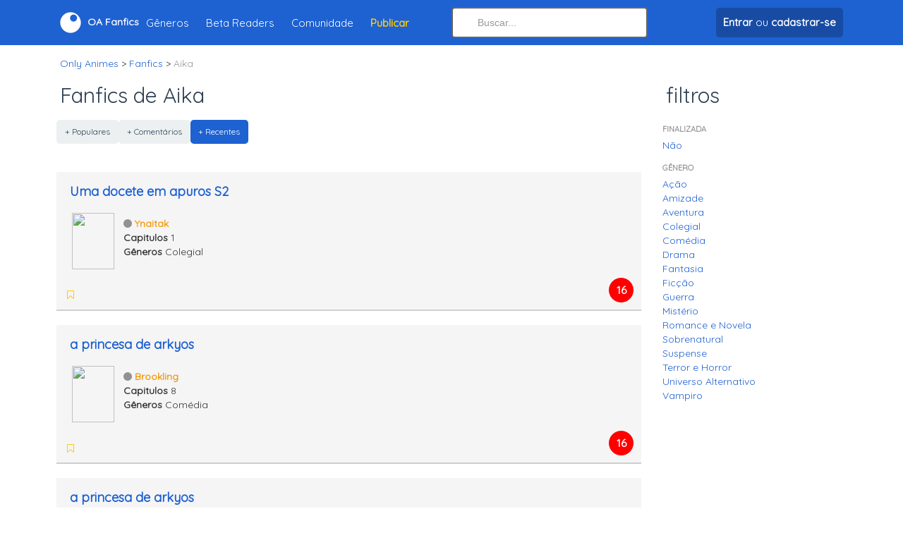

--- FILE ---
content_type: text/html; charset=utf-8
request_url: https://onlyanimes.net/fanfics/categoria/2736/aika
body_size: 4130
content:
<html xmlns="http://www.w3.org/1999/xhtml" xml:lang="pt-br" lang="pt-br">

<head>
<title>Fanfics de Aika - Lista de Fanfictions - Only Animes Fanfics</title>

<meta http-equiv="content-type" content="application/xhtml+xml;charset=ISO-8859-1" />
<meta http-equiv="pragma" content="no-cache" />
<meta http-equiv="content-language" content="pt-br">
<meta name="google-play-app" content="app-id=com.onlyanimes">
<meta name="language" content="pt-br">
<meta name="resource-type" content="document">
<meta name="robots" content="index, follow">
<meta name='description' content="Fanfics de Aika de todos os gêneros. Histórias criadas de Aika por diversos autores e para todos os gostos.">
<meta name="revisit-after" content="7 days">
<meta name="y_key" content="1dbc3645fee5ba4b">
<meta name="alexaVerifyID" content="OfYS0wapDNFtVURCQha8x4RVSds"/>
<meta name="verify-v1" content="bH7SPdIJHYsTFpcxh/G1m/j6TnyLqfPH3dVycz1J5gM=" />
<meta name="viewport" content="width=device-width, initial-scale=1.0">
<meta property="fb:app_id" content="368463596510604" /> 
<meta name="theme-color" content="#1e61d1">
<link rel="icon" sizes="192x192" href="images/logo-barra.png">
<meta property="og:description" content="Fanfics de Aika de todos os gêneros. Histórias criadas de Aika por diversos autores e para todos os gostos." />
<meta property="og:title" content="Fanfics de Aika - Lista de Fanfictions - Only Animes Fanfics" />
<meta property="og:site_name" content="Only Animes Fanfics" />
<meta property="og:type" content="website" />
<meta property="og:url" content="https://onlyanimes.net/fanfics/categoria/2736/aika" />
<link id='favicon' rel="shortcut icon" href="https://onlyanimes.net/favicon.ico" type="image/x-icon">
<link rel="canonical" href="https://onlyanimes.net/fanfics/categoria/2736/aika" />
<base href="https://onlyanimes.net/" />
<link rel='apple-touch-icon' href='images/logo.png' />
<link rel='apple-touch-icon' sizes='114x114' href='images/logo-retina.png' />
<link href="//fonts.googleapis.com/css?family=Quicksand" rel="stylesheet" type="text/css"/>
<link href="_layout/estilos/estilo.css" media="screen" rel="stylesheet" type="text/css"/>
<link rel="stylesheet" href="conta/personalizar/css" type="text/css" />
<script>
var CKEDITOR_BASEPATH = 'https://onlyanimes.net/includes/javascript/ckeditor/';
</script>
<script type="text/javascript" src="_layout/javascript/javascript.js"></script>
</head>
<body>
<!-- body / inicio -->
</div><div class='navbar navbar-fixed-top'>
<div class='espaco10'></div><div class='container'><div class='row no-gutters align-items-center'><div class='col-lg-6 col-md-6 col-sm-4 col-5 align-left hidden-lg hidden-sm hidden-md'><a href='javascript:void(0);' class='menu-mobile'><i class='fa fa-bars font-20 txt-branco'></i></a></div><div class='col-2 col-sm-3 align-center hidden-md hidden-sm hidden-lg'><a class='brand' href='./'><span><i class='fo-logo font-30'></i></span></a></div><div class='col-lg-6 col-md-7 col-sm-6 col-4 hidden-xs'><a class='brand' href='./'><span><i class='fo-logo font-30'></i></span><span class='hidden-xs hidden-sm'> <b>OA Fanfics</b></span></a><ul class="nav"><li><a href="fanfics/categorias">Gêneros</a></li>
<li><a href="fanfics/beta-readers">Beta Readers</a></li>
<li><a href="conta/">Comunidade</a></li>
<li><a href="fanfics/painel/adicionar" title='Publicar História'><strong class='orange'>Publicar</strong></a></li>
</ul></div><div class='col-md-3 hidden-xs hidden-sm'>    <form method="get" action="fanfics/busca">
            <input type="search" autocomplete="off" id="buscaTopo" name="q" class="search-query full-width" value=""  placeholder="Buscar..." /></form>
          
            </div><div class='col-lg-3 col-5 col-sm-5 col-xs-7 align-right'><ul class="nav align-left">
<li class='hidden-lg hidden-md'><a class='drop-icone-favoritos' href='fanfics/busca'><i class='fa fa-search font-25'></i></a></li>
<li><a href='conta/' class='btn btn-darkblue' title='Fazer login em sua conta ou cadastre-se'><span><strong>Entrar</strong></span><span class='hidden-xs'> ou <strong>cadastrar-se</strong></span></a></li></ul>
</div></div></div><div class='espaco10'></div></div></div><div class='espaco10'></div><div class='espaco10'></div><div class='espaco10'></div><div class='espaco10'></div><div class='conteudo-topo'><div class='container'><div style='clear:both'></div>

<ul class='breadcrumb'>
<li itemscope="itemscope" itemtype="http://data-vocabulary.org/Breadcrumb"><a href="/" itemprop="url"><span itemprop="title">Only Animes</span></a> &gt;</li>
<li itemprop="child" itemscope="itemscope" itemtype="http://data-vocabulary.org/Breadcrumb"><a href="fanfics/" itemprop="url"><span itemprop="title">Fanfics</span></a> &gt;</li>
<li class="active" itemprop="child" itemscope="itemscope" itemtype="http://data-vocabulary.org/Breadcrumb"><span itemprop="title">Aika </span></li>
</ul>

</div><div class="container"><div class='row'><div class='col-md-9'>
<div class='clear'></div><h1 class='barra_local'>Fanfics de Aika</h1>
<div class='clear'></div><div class='btn-group'><a href="https://onlyanimes.net/fanfics/categoria/2736/aika?ordem=popular" class="btn btn-small ">+ Populares</a><a href="https://onlyanimes.net/fanfics/categoria/2736/aika?ordem=comentado" class="btn btn-small ">+ Comentários</a><a href="https://onlyanimes.net/fanfics/categoria/2736/aika?ordem=recente" class="btn btn-small  btn-primary">+ Recentes</a></div><div class='pad-20'></div><div class='well well-small'><h2 style='font-size:18px;margin-top:0px;margin-bottom: 0px;line-height:18px;'><a href='fanfics/historia/22673/uma-docete-em-apuros-s2' title="Uma docete em apuros S2">Uma docete em apuros S2</a></h2><table style='width:100%;margin-top:10px;'><tr><td style='width:85px;' class='text-center'><a href='fanfics/historia/22673/uma-docete-em-apuros-s2' title="Uma docete em apuros S2"><img src='images/fanfics/capa-nao-disponivel-mini.png' class='fanfics-capa-pequena card'></a></td><td><ul class='unstyled'><li><a href='perfil/Ynaitak' data-id='ynaitak' class='usuario' title="Ynaitak"><i class='fa fa-circle'></i>Ynaitak</a></li><li><b>Capitulos</b> 1</li><li><b>Gêneros</b> Colegial</li></ul></td></tr></table><table style='width:100%;margin-top:10px;'><tr><td><ul class="inline" style="margin-top: 16px;padding: 0px;margin-bottom: 0px;"><li><a href="" data-tipo="botao-favorito-fanfic" data-valor="22673" title="Favoritar"><i class="fa fa-bookmark-o orange"></i></a></li><li><ul class="inline" data-tipo="lista-favorito-fanfic" data-valor="22673"></ul></li></ul></td><td style='width:40px;' class='text-right'><div class='fanfic-classificacao classificacao-16'>16</div></td></tr></table></div><div class='well well-small'><h2 style='font-size:18px;margin-top:0px;margin-bottom: 0px;line-height:18px;'><a href='fanfics/historia/21878/a-princesa-de-arkyos' title="a princesa de arkyos">a princesa de arkyos</a></h2><table style='width:100%;margin-top:10px;'><tr><td style='width:85px;' class='text-center'><a href='fanfics/historia/21878/a-princesa-de-arkyos' title="a princesa de arkyos"><img src='images/fanfics/capas-mini/21878.jpg' class='fanfics-capa-pequena card'></a></td><td><ul class='unstyled'><li><a href='perfil/brookling' data-id='brookling' class='usuario' title="brookling"><i class='fa fa-circle'></i>Brookling</a></li><li><b>Capitulos</b> 8</li><li><b>Gêneros</b> Comédia</li></ul></td></tr></table><table style='width:100%;margin-top:10px;'><tr><td><ul class="inline" style="margin-top: 16px;padding: 0px;margin-bottom: 0px;"><li><a href="" data-tipo="botao-favorito-fanfic" data-valor="21878" title="Favoritar"><i class="fa fa-bookmark-o orange"></i></a></li><li><ul class="inline" data-tipo="lista-favorito-fanfic" data-valor="21878"></ul></li></ul></td><td style='width:40px;' class='text-right'><div class='fanfic-classificacao classificacao-16'>16</div></td></tr></table></div><div class='well well-small'><h2 style='font-size:18px;margin-top:0px;margin-bottom: 0px;line-height:18px;'><a href='fanfics/historia/21879/a-princesa-de-arkyos' title="a princesa de arkyos">a princesa de arkyos</a></h2><table style='width:100%;margin-top:10px;'><tr><td style='width:85px;' class='text-center'><a href='fanfics/historia/21879/a-princesa-de-arkyos' title="a princesa de arkyos"><img src='images/fanfics/capa-nao-disponivel-mini.png' class='fanfics-capa-pequena card'></a></td><td><ul class='unstyled'><li><a href='perfil/brookling' data-id='brookling' class='usuario' title="brookling"><i class='fa fa-circle'></i>Brookling</a></li><li><b>Capitulos</b> 1</li><li><b>Gêneros</b> Comédia</li></ul></td></tr></table><table style='width:100%;margin-top:10px;'><tr><td><ul class="inline" style="margin-top: 16px;padding: 0px;margin-bottom: 0px;"><li><a href="" data-tipo="botao-favorito-fanfic" data-valor="21879" title="Favoritar"><i class="fa fa-bookmark-o orange"></i></a></li><li><ul class="inline" data-tipo="lista-favorito-fanfic" data-valor="21879"></ul></li></ul></td><td style='width:40px;' class='text-right'><div class='fanfic-classificacao classificacao-16'>16</div></td></tr></table></div><div class='well well-small'><h2 style='font-size:18px;margin-top:0px;margin-bottom: 0px;line-height:18px;'><a href='fanfics/historia/19851/assassins-creeda-paixao-de-connor' title="Assassin's Creed:A paixão de Connor.">Assassin's Creed:A paixão de Connor.</a></h2><table style='width:100%;margin-top:10px;'><tr><td style='width:85px;' class='text-center'><a href='fanfics/historia/19851/assassins-creeda-paixao-de-connor' title="Assassin's Creed:A paixão de Connor."><img src='images/fanfics/capas-mini/19851.jpg' class='fanfics-capa-pequena card'></a></td><td><ul class='unstyled'><li><a href='perfil/LettyOliveira' data-id='lettyoliveira' class='usuario' title="LettyOliveira"><i class='fa fa-circle'></i>Lettyoliveira</a></li><li><b>Capitulos</b> 1</li><li><b>Gêneros</b> Romance e Novela</li></ul></td></tr></table><table style='width:100%;margin-top:10px;'><tr><td><ul class="inline" style="margin-top: 16px;padding: 0px;margin-bottom: 0px;"><li><a href="" data-tipo="botao-favorito-fanfic" data-valor="19851" title="Favoritar"><i class="fa fa-bookmark-o orange"></i></a></li><li><ul class="inline" data-tipo="lista-favorito-fanfic" data-valor="19851"></ul></li></ul></td><td style='width:40px;' class='text-right'><div class='fanfic-classificacao classificacao-12'>12</div></td></tr></table></div><div class='well well-small'><h2 style='font-size:18px;margin-top:0px;margin-bottom: 0px;line-height:18px;'><a href='fanfics/historia/19778/amor-virtual' title="amor Virtual">amor Virtual</a></h2><table style='width:100%;margin-top:10px;'><tr><td style='width:85px;' class='text-center'><a href='fanfics/historia/19778/amor-virtual' title="amor Virtual"><img src='images/fanfics/capas-mini/19778.jpg' class='fanfics-capa-pequena card'></a></td><td><ul class='unstyled'><li><a href='perfil/Coelhinha_chan' data-id='coelhinhachan' class='usuario' title="Coelhinha_chan"><i class='fa fa-circle'></i>Coelhinha Chan</a></li><li><b>Capitulos</b> 1</li><li><b>Gêneros</b> Ação</li></ul></td></tr></table><table style='width:100%;margin-top:10px;'><tr><td><ul class="inline" style="margin-top: 16px;padding: 0px;margin-bottom: 0px;"><li><a href="" data-tipo="botao-favorito-fanfic" data-valor="19778" title="Favoritar"><i class="fa fa-bookmark-o orange"></i></a></li><li><ul class="inline" data-tipo="lista-favorito-fanfic" data-valor="19778"></ul></li></ul></td><td style='width:40px;' class='text-right'><div class='fanfic-classificacao classificacao-18'>18</div></td></tr></table></div><div class='well well-small'><h2 style='font-size:18px;margin-top:0px;margin-bottom: 0px;line-height:18px;'><a href='fanfics/historia/17892/outlast-another-story' title="Outlast Another Story">Outlast Another Story</a></h2><table style='width:100%;margin-top:10px;'><tr><td style='width:85px;' class='text-center'><a href='fanfics/historia/17892/outlast-another-story' title="Outlast Another Story"><img src='images/fanfics/capa-nao-disponivel-mini.png' class='fanfics-capa-pequena card'></a></td><td><ul class='unstyled'><li><a href='perfil/WT' data-id='wt' class='usuario' title="WT"><i class='fa fa-circle'></i>Wt</a></li><li><b>Capitulos</b> 3</li><li><b>Gêneros</b> Terror e Horror</li></ul></td></tr></table><table style='width:100%;margin-top:10px;'><tr><td><ul class="inline" style="margin-top: 16px;padding: 0px;margin-bottom: 0px;"><li><a href="" data-tipo="botao-favorito-fanfic" data-valor="17892" title="Favoritar"><i class="fa fa-bookmark-o orange"></i></a></li><li><ul class="inline" data-tipo="lista-favorito-fanfic" data-valor="17892"></ul></li></ul></td><td style='width:40px;' class='text-right'><div class='fanfic-classificacao classificacao-14'>14</div></td></tr></table></div><div class='well well-small'><h2 style='font-size:18px;margin-top:0px;margin-bottom: 0px;line-height:18px;'><a href='fanfics/historia/17184/o-meu-primeiro-dia-na-escola' title="o meu primeiro dia na escola">o meu primeiro dia na escola</a></h2><table style='width:100%;margin-top:10px;'><tr><td style='width:85px;' class='text-center'><a href='fanfics/historia/17184/o-meu-primeiro-dia-na-escola' title="o meu primeiro dia na escola"><img src='images/fanfics/capa-nao-disponivel-mini.png' class='fanfics-capa-pequena card'></a></td><td><ul class='unstyled'><li><a href='perfil/mari_nalu' data-id='marinalu' class='usuario' title="mari_nalu"><i class='fa fa-circle'></i>Mari Nalu</a></li><li><b>Capitulos</b> 1</li><li><b>Gêneros</b> Ação</li></ul></td></tr></table><table style='width:100%;margin-top:10px;'><tr><td><ul class="inline" style="margin-top: 16px;padding: 0px;margin-bottom: 0px;"><li><a href="" data-tipo="botao-favorito-fanfic" data-valor="17184" title="Favoritar"><i class="fa fa-bookmark-o orange"></i></a></li><li><ul class="inline" data-tipo="lista-favorito-fanfic" data-valor="17184"></ul></li></ul></td><td style='width:40px;' class='text-right'><div class='fanfic-classificacao classificacao-l'>l</div></td></tr></table></div><div class='well well-small'><h2 style='font-size:18px;margin-top:0px;margin-bottom: 0px;line-height:18px;'><a href='fanfics/historia/17151/o-cartucho-assustador-de-mario' title="O Cartucho Assustador de Mario">O Cartucho Assustador de Mario</a></h2><table style='width:100%;margin-top:10px;'><tr><td style='width:85px;' class='text-center'><a href='fanfics/historia/17151/o-cartucho-assustador-de-mario' title="O Cartucho Assustador de Mario"><img src='images/fanfics/capa-nao-disponivel-mini.png' class='fanfics-capa-pequena card'></a></td><td><ul class='unstyled'><li><a href='perfil/sonicmario333' data-id='sonicmario333' class='usuario' title="sonicmario333"><i class='fa fa-circle'></i>Sonicmario333</a></li><li><b>Capitulos</b> 1</li><li><b>Gêneros</b> Terror e Horror</li></ul></td></tr></table><table style='width:100%;margin-top:10px;'><tr><td><ul class="inline" style="margin-top: 16px;padding: 0px;margin-bottom: 0px;"><li><a href="" data-tipo="botao-favorito-fanfic" data-valor="17151" title="Favoritar"><i class="fa fa-bookmark-o orange"></i></a></li><li><ul class="inline" data-tipo="lista-favorito-fanfic" data-valor="17151"></ul></li></ul></td><td style='width:40px;' class='text-right'><div class='fanfic-classificacao classificacao-14'>14</div></td></tr></table></div><div class='well well-small'><h2 style='font-size:18px;margin-top:0px;margin-bottom: 0px;line-height:18px;'><a href='fanfics/historia/15440/the-devil-light-a-lenda-do-demonio' title="The Devil Light (A Lenda Do Demonio)">The Devil Light (A Lenda Do Demonio)</a></h2><table style='width:100%;margin-top:10px;'><tr><td style='width:85px;' class='text-center'><a href='fanfics/historia/15440/the-devil-light-a-lenda-do-demonio' title="The Devil Light (A Lenda Do Demonio)"><img src='images/fanfics/capas-mini/15440.jpg' class='fanfics-capa-pequena card'></a></td><td><ul class='unstyled'><li><a href='perfil/thedevillight' data-id='thedevillight' class='usuario' title="thedevillight"><i class='fa fa-circle'></i>Thedevillight</a></li><li><b>Capitulos</b> 2</li><li><b>Gêneros</b> Ação</li></ul></td></tr></table><table style='width:100%;margin-top:10px;'><tr><td><ul class="inline" style="margin-top: 16px;padding: 0px;margin-bottom: 0px;"><li><a href="" data-tipo="botao-favorito-fanfic" data-valor="15440" title="Favoritar"><i class="fa fa-bookmark-o orange"></i></a></li><li><ul class="inline" data-tipo="lista-favorito-fanfic" data-valor="15440"></ul></li></ul></td><td style='width:40px;' class='text-right'><div class='fanfic-classificacao classificacao-12'>12</div></td></tr></table></div><div style='clear:both'></div><div class='pagination pagination-centered'><ul><li class='active'><a href="javascript:void(0);">1</a></li>
</ul></div><div style='clear:both'></div><!-- conteudo / Fim -->
</div>
<div class='order-first order-sm-last order-lg-last col-md-3'>
<div class='visible-desktop'>
<h3 class='barra_local'>filtros</h3>
<div class='left-box'>
<ul class='nav nav-stacked nav-list'><li class='nav-header'>Finalizada</li><li><a href='https://onlyanimes.net/fanfics/categoria/2736/aika?terminada=nao'>Não</a></li><li class='nav-header'>Gênero</li><li><a href='https://onlyanimes.net/fanfics/categoria/2736/aika?genero=1' title="Ação">Ação</a></li>
<li><a href='https://onlyanimes.net/fanfics/categoria/2736/aika?genero=30' title="Amizade">Amizade</a></li>
<li><a href='https://onlyanimes.net/fanfics/categoria/2736/aika?genero=2' title="Aventura">Aventura</a></li>
<li><a href='https://onlyanimes.net/fanfics/categoria/2736/aika?genero=3' title="Colegial">Colegial</a></li>
<li><a href='https://onlyanimes.net/fanfics/categoria/2736/aika?genero=4' title="Comédia">Comédia</a></li>
<li><a href='https://onlyanimes.net/fanfics/categoria/2736/aika?genero=5' title="Drama">Drama</a></li>
<li><a href='https://onlyanimes.net/fanfics/categoria/2736/aika?genero=8' title="Fantasia">Fantasia</a></li>
<li><a href='https://onlyanimes.net/fanfics/categoria/2736/aika?genero=9' title="Ficção">Ficção</a></li>
<li><a href='https://onlyanimes.net/fanfics/categoria/2736/aika?genero=10' title="Guerra">Guerra</a></li>
<li><a href='https://onlyanimes.net/fanfics/categoria/2736/aika?genero=33' title="Mistério">Mistério</a></li>
<li><a href='https://onlyanimes.net/fanfics/categoria/2736/aika?genero=15' title="Romance e Novela">Romance e Novela</a></li>
<li><a href='https://onlyanimes.net/fanfics/categoria/2736/aika?genero=19' title="Sobrenatural">Sobrenatural</a></li>
<li><a href='https://onlyanimes.net/fanfics/categoria/2736/aika?genero=20' title="Suspense">Suspense</a></li>
<li><a href='https://onlyanimes.net/fanfics/categoria/2736/aika?genero=21' title="Terror e Horror">Terror e Horror</a></li>
<li><a href='https://onlyanimes.net/fanfics/categoria/2736/aika?genero=28' title="Universo Alternativo">Universo Alternativo</a></li>
<li><a href='https://onlyanimes.net/fanfics/categoria/2736/aika?genero=27' title="Vampiro">Vampiro</a></li>
</ul></div>
</div>
</div>
</div>
<div id='footer_online'>
<div id='footer-wrap'>
</div>
</div>
<!-- body / fim -->

<script type="text/javascript">
  (function(i,s,o,g,r,a,m){i['GoogleAnalyticsObject']=r;i[r]=i[r]||function(){
  (i[r].q=i[r].q||[]).push(arguments)},i[r].l=1*new Date();a=s.createElement(o),
  m=s.getElementsByTagName(o)[0];a.async=1;a.src=g;m.parentNode.insertBefore(a,m)
  })(window,document,'script','https://www.google-analytics.com/analytics.js','ga');

    ga('create', 'UA-592212-1', 'auto');
  ga('send', 'pageview');

</script>
</div>
<!--rodape-->
<div id='footer'>
<div class='container'>
<i class='fo-logo logo-rodape'></i><div class='espaco20'></div><div>© 2026 Only Animes. <strong><a href='exibir.php?name=conteudo&pa=exibir_pagina&pid=16'>Privacidade</a> . <a href='exibir.php?name=conteudo&pa=exibir_pagina&pid=17'>Termos</a></strong></div>
<div class='espaco10'></div><div class='espaco90 hidden-lg'></div></div>
</div>
<div class='menu-mobile-holder hide'><div class='container'><div class='row'><div class='col-lg-2'></div><div class='col-12 col-lg-8'><div class='bg-white menu-inner'><div class='mobile-menu-fundo'><div class='gradiente-perfil'><div class='pad-10'><div class='align-right'><a href='javascript:void(0);' class='menu-mobile'><i class='fa fa-close txt-branco font-20'></i></a></div><div class='align-center'><img src='images/semAvatar.jpg' class='avatarGrande'><div class='espaco10'></div><div><a href='conta/' class='btn btn-darkblue' title='Fazer login em sua conta ou cadastre-se'><span><strong>Entrar</strong></span><span class='hidden-xss'> ou <strong>cadastrar-se</strong></span></a></div></div><div class='espaco20'></div><div class='row'><div class='col-4 align-center'><a class='drop-icone-favoritos txt-white' href='conta/notificacoes'><i class='fa fa-bell-o font-25'></i><div class='font-15'>Notificações</div></a></div><div class='col-4 align-center'><a class='dropdown-toggle txt-white' href='conta/'><i class='fa fa-book font-25'></i><div class='font-15'>Histórias</div></a></div><div class='col-4 align-center'><a class='dropdown-toggle txt-white' href='fanfics/favoritos'><i class='fa fa-bookmark orange font-25'></i><div class='font-15'>Favoritos</div></a></div></div></div></div></div><div class='pad-20'><ul><li><a href="fanfics/">Histórias Recentes</a></li>
<li><a href="fanfics/categorias">Gêneros</a></li>
<li><a href="fanfics/beta-readers">Beta Readers</a></li>
<li><a href="conta/">Comunidade</a></li>
<li><a href="fanfics/painel/adicionar" title='Publicar História'><strong class='orange'>Publicar História</strong></a></li>
</ul></div></div></div><div class='col-lg-2'></div></div></div></div><script defer src="https://static.cloudflareinsights.com/beacon.min.js/vcd15cbe7772f49c399c6a5babf22c1241717689176015" integrity="sha512-ZpsOmlRQV6y907TI0dKBHq9Md29nnaEIPlkf84rnaERnq6zvWvPUqr2ft8M1aS28oN72PdrCzSjY4U6VaAw1EQ==" data-cf-beacon='{"version":"2024.11.0","token":"677001caf71540d896b2ba66e3577c2a","r":1,"server_timing":{"name":{"cfCacheStatus":true,"cfEdge":true,"cfExtPri":true,"cfL4":true,"cfOrigin":true,"cfSpeedBrain":true},"location_startswith":null}}' crossorigin="anonymous"></script>
</body>
</html>

--- FILE ---
content_type: text/html; charset=iso-8859-1
request_url: https://onlyanimes.net/exibir.php?name=fanfics&file=json.favoritos&op=lista&fanfic_id=22673
body_size: -130
content:
{"favoritos":1,"favoritos_mais":0,"usuarios":[{"avatar":"images\/avatar-miniatura\/Ynaitak.jpg","nome":"Ynaitak"}]}

--- FILE ---
content_type: text/html; charset=iso-8859-1
request_url: https://onlyanimes.net/exibir.php?name=fanfics&file=json.favoritos&op=lista&fanfic_id=19778
body_size: -409
content:
{"favoritos":7,"favoritos_mais":2,"usuarios":[{"avatar":"images\/avatar-miniatura\/gabrielle_yagame.jpg","nome":"gabrielle_yagame"},{"avatar":"images\/avatar-miniatura\/Arthur_Wolff.jpg","nome":"Arthur_Wolff"},{"avatar":"images\/avatar-miniatura\/obito_rykuudo.jpg","nome":"obito_rykuudo"},{"avatar":"images\/avatar-miniatura\/logan-san.jpg","nome":"logan-san"},{"avatar":"images\/avatar-miniatura\/bills.jpg","nome":"bills"}]}

--- FILE ---
content_type: text/css;charset=UTF-8
request_url: https://onlyanimes.net/conta/personalizar/css
body_size: -200
content:
.bx-wrapper .bx-pager.bx-default-pager a{
background: #486CA8;
}
.bx-wrapper .bx-pager.bx-default-pager a:hover, .bx-wrapper .bx-pager.bx-default-pager a.active {
background: #4F82CB;
}
sup, .supDestaque{
background-color:#FF4E00;
color: #FFFFFF;
}
#navlist a:hover{
background-color:#4F82CB;
}
#current a, #current a:hover{
background-color:#486CA8;
}
#header{
background-image:url('https://onlyanimes.net/images/padrao-perfil.png');
background-position: top center;background-color:#7f8c8d;
}.mobile-menu-fundo{
background-image:url('https://onlyanimes.net/images/padrao-perfil.png');
background-position: top center;background-color:#7f8c8d;
}.shoutboxPostUsuario{
border-left:4px #4F82CB solid;
}
.shoutboxPostOutros{
border-left:4px #486CA8 solid;
}
#containerLeftArrow {
border-right: 2px solid #486CA8;
}
#containerRightArrow {
border-left: 2px solid #486CA8;
}


--- FILE ---
content_type: text/javascript; charset=UTF-8
request_url: https://onlyanimes.net/_layout/javascript/javascript.js
body_size: 243042
content:
/*! jQuery v1.7.1 File666.com */
(function(a,b){function cy(a){return f.isWindow(a)?a:a.nodeType===9?a.defaultView||a.parentWindow:!1}function cv(a){if(!ck[a]){var b=c.body,d=f("<"+a+">").appendTo(b),e=d.css("display");d.remove();if(e==="none"||e===""){cl||(cl=c.createElement("iframe"),cl.frameBorder=cl.width=cl.height=0),b.appendChild(cl);if(!cm||!cl.createElement)cm=(cl.contentWindow||cl.contentDocument).document,cm.write((c.compatMode==="CSS1Compat"?"<!doctype html>":"")+"<html><body>"),cm.close();d=cm.createElement(a),cm.body.appendChild(d),e=f.css(d,"display"),b.removeChild(cl)}ck[a]=e}return ck[a]}function cu(a,b){var c={};f.each(cq.concat.apply([],cq.slice(0,b)),function(){c[this]=a});return c}function ct(){cr=b}function cs(){setTimeout(ct,0);return cr=f.now()}function cj(){try{return new a.ActiveXObject("Microsoft.XMLHTTP")}catch(b){}}function ci(){try{return new a.XMLHttpRequest}catch(b){}}function cc(a,c){a.dataFilter&&(c=a.dataFilter(c,a.dataType));var d=a.dataTypes,e={},g,h,i=d.length,j,k=d[0],l,m,n,o,p;for(g=1;g<i;g++){if(g===1)for(h in a.converters)typeof h=="string"&&(e[h.toLowerCase()]=a.converters[h]);l=k,k=d[g];if(k==="*")k=l;else if(l!=="*"&&l!==k){m=l+" "+k,n=e[m]||e["* "+k];if(!n){p=b;for(o in e){j=o.split(" ");if(j[0]===l||j[0]==="*"){p=e[j[1]+" "+k];if(p){o=e[o],o===!0?n=p:p===!0&&(n=o);break}}}}!n&&!p&&f.error("No conversion from "+m.replace(" "," to ")),n!==!0&&(c=n?n(c):p(o(c)))}}return c}function cb(a,c,d){var e=a.contents,f=a.dataTypes,g=a.responseFields,h,i,j,k;for(i in g)i in d&&(c[g[i]]=d[i]);while(f[0]==="*")f.shift(),h===b&&(h=a.mimeType||c.getResponseHeader("content-type"));if(h)for(i in e)if(e[i]&&e[i].test(h)){f.unshift(i);break}if(f[0]in d)j=f[0];else{for(i in d){if(!f[0]||a.converters[i+" "+f[0]]){j=i;break}k||(k=i)}j=j||k}if(j){j!==f[0]&&f.unshift(j);return d[j]}}function ca(a,b,c,d){if(f.isArray(b))f.each(b,function(b,e){c||bE.test(a)?d(a,e):ca(a+"["+(typeof e=="object"||f.isArray(e)?b:"")+"]",e,c,d)});else if(!c&&b!=null&&typeof b=="object")for(var e in b)ca(a+"["+e+"]",b[e],c,d);else d(a,b)}function b_(a,c){var d,e,g=f.ajaxSettings.flatOptions||{};for(d in c)c[d]!==b&&((g[d]?a:e||(e={}))[d]=c[d]);e&&f.extend(!0,a,e)}function b$(a,c,d,e,f,g){f=f||c.dataTypes[0],g=g||{},g[f]=!0;var h=a[f],i=0,j=h?h.length:0,k=a===bT,l;for(;i<j&&(k||!l);i++)l=h[i](c,d,e),typeof l=="string"&&(!k||g[l]?l=b:(c.dataTypes.unshift(l),l=b$(a,c,d,e,l,g)));(k||!l)&&!g["*"]&&(l=b$(a,c,d,e,"*",g));return l}function bZ(a){return function(b,c){typeof b!="string"&&(c=b,b="*");if(f.isFunction(c)){var d=b.toLowerCase().split(bP),e=0,g=d.length,h,i,j;for(;e<g;e++)h=d[e],j=/^\+/.test(h),j&&(h=h.substr(1)||"*"),i=a[h]=a[h]||[],i[j?"unshift":"push"](c)}}}function bC(a,b,c){var d=b==="width"?a.offsetWidth:a.offsetHeight,e=b==="width"?bx:by,g=0,h=e.length;if(d>0){if(c!=="border")for(;g<h;g++)c||(d-=parseFloat(f.css(a,"padding"+e[g]))||0),c==="margin"?d+=parseFloat(f.css(a,c+e[g]))||0:d-=parseFloat(f.css(a,"border"+e[g]+"Width"))||0;return d+"px"}d=bz(a,b,b);if(d<0||d==null)d=a.style[b]||0;d=parseFloat(d)||0;if(c)for(;g<h;g++)d+=parseFloat(f.css(a,"padding"+e[g]))||0,c!=="padding"&&(d+=parseFloat(f.css(a,"border"+e[g]+"Width"))||0),c==="margin"&&(d+=parseFloat(f.css(a,c+e[g]))||0);return d+"px"}function bp(a,b){b.src?f.ajax({url:b.src,async:!1,dataType:"script"}):f.globalEval((b.text||b.textContent||b.innerHTML||"").replace(bf,"/*$0*/")),b.parentNode&&b.parentNode.removeChild(b)}function bo(a){var b=c.createElement("div");bh.appendChild(b),b.innerHTML=a.outerHTML;return b.firstChild}function bn(a){var b=(a.nodeName||"").toLowerCase();b==="input"?bm(a):b!=="script"&&typeof a.getElementsByTagName!="undefined"&&f.grep(a.getElementsByTagName("input"),bm)}function bm(a){if(a.type==="checkbox"||a.type==="radio")a.defaultChecked=a.checked}function bl(a){return typeof a.getElementsByTagName!="undefined"?a.getElementsByTagName("*"):typeof a.querySelectorAll!="undefined"?a.querySelectorAll("*"):[]}function bk(a,b){var c;if(b.nodeType===1){b.clearAttributes&&b.clearAttributes(),b.mergeAttributes&&b.mergeAttributes(a),c=b.nodeName.toLowerCase();if(c==="object")b.outerHTML=a.outerHTML;else if(c!=="input"||a.type!=="checkbox"&&a.type!=="radio"){if(c==="option")b.selected=a.defaultSelected;else if(c==="input"||c==="textarea")b.defaultValue=a.defaultValue}else a.checked&&(b.defaultChecked=b.checked=a.checked),b.value!==a.value&&(b.value=a.value);b.removeAttribute(f.expando)}}function bj(a,b){if(b.nodeType===1&&!!f.hasData(a)){var c,d,e,g=f._data(a),h=f._data(b,g),i=g.events;if(i){delete h.handle,h.events={};for(c in i)for(d=0,e=i[c].length;d<e;d++)f.event.add(b,c+(i[c][d].namespace?".":"")+i[c][d].namespace,i[c][d],i[c][d].data)}h.data&&(h.data=f.extend({},h.data))}}function bi(a,b){return f.nodeName(a,"table")?a.getElementsByTagName("tbody")[0]||a.appendChild(a.ownerDocument.createElement("tbody")):a}function U(a){var b=V.split("|"),c=a.createDocumentFragment();if(c.createElement)while(b.length)c.createElement(b.pop());return c}function T(a,b,c){b=b||0;if(f.isFunction(b))return f.grep(a,function(a,d){var e=!!b.call(a,d,a);return e===c});if(b.nodeType)return f.grep(a,function(a,d){return a===b===c});if(typeof b=="string"){var d=f.grep(a,function(a){return a.nodeType===1});if(O.test(b))return f.filter(b,d,!c);b=f.filter(b,d)}return f.grep(a,function(a,d){return f.inArray(a,b)>=0===c})}function S(a){return!a||!a.parentNode||a.parentNode.nodeType===11}function K(){return!0}function J(){return!1}function n(a,b,c){var d=b+"defer",e=b+"queue",g=b+"mark",h=f._data(a,d);h&&(c==="queue"||!f._data(a,e))&&(c==="mark"||!f._data(a,g))&&setTimeout(function(){!f._data(a,e)&&!f._data(a,g)&&(f.removeData(a,d,!0),h.fire())},0)}function m(a){for(var b in a){if(b==="data"&&f.isEmptyObject(a[b]))continue;if(b!=="toJSON")return!1}return!0}function l(a,c,d){if(d===b&&a.nodeType===1){var e="data-"+c.replace(k,"-$1").toLowerCase();d=a.getAttribute(e);if(typeof d=="string"){try{d=d==="true"?!0:d==="false"?!1:d==="null"?null:f.isNumeric(d)?parseFloat(d):j.test(d)?f.parseJSON(d):d}catch(g){}f.data(a,c,d)}else d=b}return d}function h(a){var b=g[a]={},c,d;a=a.split(/\s+/);for(c=0,d=a.length;c<d;c++)b[a[c]]=!0;return b}var c=a.document,d=a.navigator,e=a.location,f=function(){function J(){if(!e.isReady){try{c.documentElement.doScroll("left")}catch(a){setTimeout(J,1);return}e.ready()}}var e=function(a,b){return new e.fn.init(a,b,h)},f=a.jQuery,g=a.$,h,i=/^(?:[^#<]*(<[\w\W]+>)[^>]*$|#([\w\-]*)$)/,j=/\S/,k=/^\s+/,l=/\s+$/,m=/^<(\w+)\s*\/?>(?:<\/\1>)?$/,n=/^[\],:{}\s]*$/,o=/\\(?:["\\\/bfnrt]|u[0-9a-fA-F]{4})/g,p=/"[^"\\\n\r]*"|true|false|null|-?\d+(?:\.\d*)?(?:[eE][+\-]?\d+)?/g,q=/(?:^|:|,)(?:\s*\[)+/g,r=/(webkit)[ \/]([\w.]+)/,s=/(opera)(?:.*version)?[ \/]([\w.]+)/,t=/(msie) ([\w.]+)/,u=/(mozilla)(?:.*? rv:([\w.]+))?/,v=/-([a-z]|[0-9])/ig,w=/^-ms-/,x=function(a,b){return(b+"").toUpperCase()},y=d.userAgent,z,A,B,C=Object.prototype.toString,D=Object.prototype.hasOwnProperty,E=Array.prototype.push,F=Array.prototype.slice,G=String.prototype.trim,H=Array.prototype.indexOf,I={};e.fn=e.prototype={constructor:e,init:function(a,d,f){var g,h,j,k;if(!a)return this;if(a.nodeType){this.context=this[0]=a,this.length=1;return this}if(a==="body"&&!d&&c.body){this.context=c,this[0]=c.body,this.selector=a,this.length=1;return this}if(typeof a=="string"){a.charAt(0)!=="<"||a.charAt(a.length-1)!==">"||a.length<3?g=i.exec(a):g=[null,a,null];if(g&&(g[1]||!d)){if(g[1]){d=d instanceof e?d[0]:d,k=d?d.ownerDocument||d:c,j=m.exec(a),j?e.isPlainObject(d)?(a=[c.createElement(j[1])],e.fn.attr.call(a,d,!0)):a=[k.createElement(j[1])]:(j=e.buildFragment([g[1]],[k]),a=(j.cacheable?e.clone(j.fragment):j.fragment).childNodes);return e.merge(this,a)}h=c.getElementById(g[2]);if(h&&h.parentNode){if(h.id!==g[2])return f.find(a);this.length=1,this[0]=h}this.context=c,this.selector=a;return this}return!d||d.jquery?(d||f).find(a):this.constructor(d).find(a)}if(e.isFunction(a))return f.ready(a);a.selector!==b&&(this.selector=a.selector,this.context=a.context);return e.makeArray(a,this)},selector:"",jquery:"1.7.1",length:0,size:function(){return this.length},toArray:function(){return F.call(this,0)},get:function(a){return a==null?this.toArray():a<0?this[this.length+a]:this[a]},pushStack:function(a,b,c){var d=this.constructor();e.isArray(a)?E.apply(d,a):e.merge(d,a),d.prevObject=this,d.context=this.context,b==="find"?d.selector=this.selector+(this.selector?" ":"")+c:b&&(d.selector=this.selector+"."+b+"("+c+")");return d},each:function(a,b){return e.each(this,a,b)},ready:function(a){e.bindReady(),A.add(a);return this},eq:function(a){a=+a;return a===-1?this.slice(a):this.slice(a,a+1)},first:function(){return this.eq(0)},last:function(){return this.eq(-1)},slice:function(){return this.pushStack(F.apply(this,arguments),"slice",F.call(arguments).join(","))},map:function(a){return this.pushStack(e.map(this,function(b,c){return a.call(b,c,b)}))},end:function(){return this.prevObject||this.constructor(null)},push:E,sort:[].sort,splice:[].splice},e.fn.init.prototype=e.fn,e.extend=e.fn.extend=function(){var a,c,d,f,g,h,i=arguments[0]||{},j=1,k=arguments.length,l=!1;typeof i=="boolean"&&(l=i,i=arguments[1]||{},j=2),typeof i!="object"&&!e.isFunction(i)&&(i={}),k===j&&(i=this,--j);for(;j<k;j++)if((a=arguments[j])!=null)for(c in a){d=i[c],f=a[c];if(i===f)continue;l&&f&&(e.isPlainObject(f)||(g=e.isArray(f)))?(g?(g=!1,h=d&&e.isArray(d)?d:[]):h=d&&e.isPlainObject(d)?d:{},i[c]=e.extend(l,h,f)):f!==b&&(i[c]=f)}return i},e.extend({noConflict:function(b){a.$===e&&(a.$=g),b&&a.jQuery===e&&(a.jQuery=f);return e},isReady:!1,readyWait:1,holdReady:function(a){a?e.readyWait++:e.ready(!0)},ready:function(a){if(a===!0&&!--e.readyWait||a!==!0&&!e.isReady){if(!c.body)return setTimeout(e.ready,1);e.isReady=!0;if(a!==!0&&--e.readyWait>0)return;A.fireWith(c,[e]),e.fn.trigger&&e(c).trigger("ready").off("ready")}},bindReady:function(){if(!A){A=e.Callbacks("once memory");if(c.readyState==="complete")return setTimeout(e.ready,1);if(c.addEventListener)c.addEventListener("DOMContentLoaded",B,!1),a.addEventListener("load",e.ready,!1);else if(c.attachEvent){c.attachEvent("onreadystatechange",B),a.attachEvent("onload",e.ready);var b=!1;try{b=a.frameElement==null}catch(d){}c.documentElement.doScroll&&b&&J()}}},isFunction:function(a){return e.type(a)==="function"},isArray:Array.isArray||function(a){return e.type(a)==="array"},isWindow:function(a){return a&&typeof a=="object"&&"setInterval"in a},isNumeric:function(a){return!isNaN(parseFloat(a))&&isFinite(a)},type:function(a){return a==null?String(a):I[C.call(a)]||"object"},isPlainObject:function(a){if(!a||e.type(a)!=="object"||a.nodeType||e.isWindow(a))return!1;try{if(a.constructor&&!D.call(a,"constructor")&&!D.call(a.constructor.prototype,"isPrototypeOf"))return!1}catch(c){return!1}var d;for(d in a);return d===b||D.call(a,d)},isEmptyObject:function(a){for(var b in a)return!1;return!0},error:function(a){throw new Error(a)},parseJSON:function(b){if(typeof b!="string"||!b)return null;b=e.trim(b);if(a.JSON&&a.JSON.parse)return a.JSON.parse(b);if(n.test(b.replace(o,"@").replace(p,"]").replace(q,"")))return(new Function("return "+b))();e.error("Invalid JSON: "+b)},parseXML:function(c){var d,f;try{a.DOMParser?(f=new DOMParser,d=f.parseFromString(c,"text/xml")):(d=new ActiveXObject("Microsoft.XMLDOM"),d.async="false",d.loadXML(c))}catch(g){d=b}(!d||!d.documentElement||d.getElementsByTagName("parsererror").length)&&e.error("Invalid XML: "+c);return d},noop:function(){},globalEval:function(b){b&&j.test(b)&&(a.execScript||function(b){a.eval.call(a,b)})(b)},camelCase:function(a){return a.replace(w,"ms-").replace(v,x)},nodeName:function(a,b){return a.nodeName&&a.nodeName.toUpperCase()===b.toUpperCase()},each:function(a,c,d){var f,g=0,h=a.length,i=h===b||e.isFunction(a);if(d){if(i){for(f in a)if(c.apply(a[f],d)===!1)break}else for(;g<h;)if(c.apply(a[g++],d)===!1)break}else if(i){for(f in a)if(c.call(a[f],f,a[f])===!1)break}else for(;g<h;)if(c.call(a[g],g,a[g++])===!1)break;return a},trim:G?function(a){return a==null?"":G.call(a)}:function(a){return a==null?"":(a+"").replace(k,"").replace(l,"")},makeArray:function(a,b){var c=b||[];if(a!=null){var d=e.type(a);a.length==null||d==="string"||d==="function"||d==="regexp"||e.isWindow(a)?E.call(c,a):e.merge(c,a)}return c},inArray:function(a,b,c){var d;if(b){if(H)return H.call(b,a,c);d=b.length,c=c?c<0?Math.max(0,d+c):c:0;for(;c<d;c++)if(c in b&&b[c]===a)return c}return-1},merge:function(a,c){var d=a.length,e=0;if(typeof c.length=="number")for(var f=c.length;e<f;e++)a[d++]=c[e];else while(c[e]!==b)a[d++]=c[e++];a.length=d;return a},grep:function(a,b,c){var d=[],e;c=!!c;for(var f=0,g=a.length;f<g;f++)e=!!b(a[f],f),c!==e&&d.push(a[f]);return d},map:function(a,c,d){var f,g,h=[],i=0,j=a.length,k=a instanceof e||j!==b&&typeof j=="number"&&(j>0&&a[0]&&a[j-1]||j===0||e.isArray(a));if(k)for(;i<j;i++)f=c(a[i],i,d),f!=null&&(h[h.length]=f);else for(g in a)f=c(a[g],g,d),f!=null&&(h[h.length]=f);return h.concat.apply([],h)},guid:1,proxy:function(a,c){if(typeof c=="string"){var d=a[c];c=a,a=d}if(!e.isFunction(a))return b;var f=F.call(arguments,2),g=function(){return a.apply(c,f.concat(F.call(arguments)))};g.guid=a.guid=a.guid||g.guid||e.guid++;return g},access:function(a,c,d,f,g,h){var i=a.length;if(typeof c=="object"){for(var j in c)e.access(a,j,c[j],f,g,d);return a}if(d!==b){f=!h&&f&&e.isFunction(d);for(var k=0;k<i;k++)g(a[k],c,f?d.call(a[k],k,g(a[k],c)):d,h);return a}return i?g(a[0],c):b},now:function(){return(new Date).getTime()},uaMatch:function(a){a=a.toLowerCase();var b=r.exec(a)||s.exec(a)||t.exec(a)||a.indexOf("compatible")<0&&u.exec(a)||[];return{browser:b[1]||"",version:b[2]||"0"}},sub:function(){function a(b,c){return new a.fn.init(b,c)}e.extend(!0,a,this),a.superclass=this,a.fn=a.prototype=this(),a.fn.constructor=a,a.sub=this.sub,a.fn.init=function(d,f){f&&f instanceof e&&!(f instanceof a)&&(f=a(f));return e.fn.init.call(this,d,f,b)},a.fn.init.prototype=a.fn;var b=a(c);return a},browser:{}}),e.each("Boolean Number String Function Array Date RegExp Object".split(" "),function(a,b){I["[object "+b+"]"]=b.toLowerCase()}),z=e.uaMatch(y),z.browser&&(e.browser[z.browser]=!0,e.browser.version=z.version),e.browser.webkit&&(e.browser.safari=!0),j.test(" ")&&(k=/^[\s\xA0]+/,l=/[\s\xA0]+$/),h=e(c),c.addEventListener?B=function(){c.removeEventListener("DOMContentLoaded",B,!1),e.ready()}:c.attachEvent&&(B=function(){c.readyState==="complete"&&(c.detachEvent("onreadystatechange",B),e.ready())});return e}(),g={};f.Callbacks=function(a){a=a?g[a]||h(a):{};var c=[],d=[],e,i,j,k,l,m=function(b){var d,e,g,h,i;for(d=0,e=b.length;d<e;d++)g=b[d],h=f.type(g),h==="array"?m(g):h==="function"&&(!a.unique||!o.has(g))&&c.push(g)},n=function(b,f){f=f||[],e=!a.memory||[b,f],i=!0,l=j||0,j=0,k=c.length;for(;c&&l<k;l++)if(c[l].apply(b,f)===!1&&a.stopOnFalse){e=!0;break}i=!1,c&&(a.once?e===!0?o.disable():c=[]:d&&d.length&&(e=d.shift(),o.fireWith(e[0],e[1])))},o={add:function(){if(c){var a=c.length;m(arguments),i?k=c.length:e&&e!==!0&&(j=a,n(e[0],e[1]))}return this},remove:function(){if(c){var b=arguments,d=0,e=b.length;for(;d<e;d++)for(var f=0;f<c.length;f++)if(b[d]===c[f]){i&&f<=k&&(k--,f<=l&&l--),c.splice(f--,1);if(a.unique)break}}return this},has:function(a){if(c){var b=0,d=c.length;for(;b<d;b++)if(a===c[b])return!0}return!1},empty:function(){c=[];return this},disable:function(){c=d=e=b;return this},disabled:function(){return!c},lock:function(){d=b,(!e||e===!0)&&o.disable();return this},locked:function(){return!d},fireWith:function(b,c){d&&(i?a.once||d.push([b,c]):(!a.once||!e)&&n(b,c));return this},fire:function(){o.fireWith(this,arguments);return this},fired:function(){return!!e}};return o};var i=[].slice;f.extend({Deferred:function(a){var b=f.Callbacks("once memory"),c=f.Callbacks("once memory"),d=f.Callbacks("memory"),e="pending",g={resolve:b,reject:c,notify:d},h={done:b.add,fail:c.add,progress:d.add,state:function(){return e},isResolved:b.fired,isRejected:c.fired,then:function(a,b,c){i.done(a).fail(b).progress(c);return this},always:function(){i.done.apply(i,arguments).fail.apply(i,arguments);return this},pipe:function(a,b,c){return f.Deferred(function(d){f.each({done:[a,"resolve"],fail:[b,"reject"],progress:[c,"notify"]},function(a,b){var c=b[0],e=b[1],g;f.isFunction(c)?i[a](function(){g=c.apply(this,arguments),g&&f.isFunction(g.promise)?g.promise().then(d.resolve,d.reject,d.notify):d[e+"With"](this===i?d:this,[g])}):i[a](d[e])})}).promise()},promise:function(a){if(a==null)a=h;else for(var b in h)a[b]=h[b];return a}},i=h.promise({}),j;for(j in g)i[j]=g[j].fire,i[j+"With"]=g[j].fireWith;i.done(function(){e="resolved"},c.disable,d.lock).fail(function(){e="rejected"},b.disable,d.lock),a&&a.call(i,i);return i},when:function(a){function m(a){return function(b){e[a]=arguments.length>1?i.call(arguments,0):b,j.notifyWith(k,e)}}function l(a){return function(c){b[a]=arguments.length>1?i.call(arguments,0):c,--g||j.resolveWith(j,b)}}var b=i.call(arguments,0),c=0,d=b.length,e=Array(d),g=d,h=d,j=d<=1&&a&&f.isFunction(a.promise)?a:f.Deferred(),k=j.promise();if(d>1){for(;c<d;c++)b[c]&&b[c].promise&&f.isFunction(b[c].promise)?b[c].promise().then(l(c),j.reject,m(c)):--g;g||j.resolveWith(j,b)}else j!==a&&j.resolveWith(j,d?[a]:[]);return k}}),f.support=function(){var b,d,e,g,h,i,j,k,l,m,n,o,p,q=c.createElement("div"),r=c.documentElement;q.setAttribute("className","t"),q.innerHTML="   <link/><table></table><a href='/a' style='top:1px;float:left;opacity:.55;'>a</a><input type='checkbox'/>",d=q.getElementsByTagName("*"),e=q.getElementsByTagName("a")[0];if(!d||!d.length||!e)return{};g=c.createElement("select"),h=g.appendChild(c.createElement("option")),i=q.getElementsByTagName("input")[0],b={leadingWhitespace:q.firstChild.nodeType===3,tbody:!q.getElementsByTagName("tbody").length,htmlSerialize:!!q.getElementsByTagName("link").length,style:/top/.test(e.getAttribute("style")),hrefNormalized:e.getAttribute("href")==="/a",opacity:/^0.55/.test(e.style.opacity),cssFloat:!!e.style.cssFloat,checkOn:i.value==="on",optSelected:h.selected,getSetAttribute:q.className!=="t",enctype:!!c.createElement("form").enctype,html5Clone:c.createElement("nav").cloneNode(!0).outerHTML!=="<:nav></:nav>",submitBubbles:!0,changeBubbles:!0,focusinBubbles:!1,deleteExpando:!0,noCloneEvent:!0,inlineBlockNeedsLayout:!1,shrinkWrapBlocks:!1,reliableMarginRight:!0},i.checked=!0,b.noCloneChecked=i.cloneNode(!0).checked,g.disabled=!0,b.optDisabled=!h.disabled;try{delete q.test}catch(s){b.deleteExpando=!1}!q.addEventListener&&q.attachEvent&&q.fireEvent&&(q.attachEvent("onclick",function(){b.noCloneEvent=!1}),q.cloneNode(!0).fireEvent("onclick")),i=c.createElement("input"),i.value="t",i.setAttribute("type","radio"),b.radioValue=i.value==="t",i.setAttribute("checked","checked"),q.appendChild(i),k=c.createDocumentFragment(),k.appendChild(q.lastChild),b.checkClone=k.cloneNode(!0).cloneNode(!0).lastChild.checked,b.appendChecked=i.checked,k.removeChild(i),k.appendChild(q),q.innerHTML="",a.getComputedStyle&&(j=c.createElement("div"),j.style.width="0",j.style.marginRight="0",q.style.width="2px",q.appendChild(j),b.reliableMarginRight=(parseInt((a.getComputedStyle(j,null)||{marginRight:0}).marginRight,10)||0)===0);if(q.attachEvent)for(o in{submit:1,change:1,focusin:1})n="on"+o,p=n in q,p||(q.setAttribute(n,"return;"),p=typeof q[n]=="function"),b[o+"Bubbles"]=p;k.removeChild(q),k=g=h=j=q=i=null,f(function(){var a,d,e,g,h,i,j,k,m,n,o,r=c.getElementsByTagName("body")[0];!r||(j=1,k="position:absolute;top:0;left:0;width:1px;height:1px;margin:0;",m="visibility:hidden;border:0;",n="style='"+k+"border:5px solid #000;padding:0;'",o="<div "+n+"><div></div></div>"+"<table "+n+" cellpadding='0' cellspacing='0'>"+"<tr><td></td></tr></table>",a=c.createElement("div"),a.style.cssText=m+"width:0;height:0;position:static;top:0;margin-top:"+j+"px",r.insertBefore(a,r.firstChild),q=c.createElement("div"),a.appendChild(q),q.innerHTML="<table><tr><td style='padding:0;border:0;display:none'></td><td>t</td></tr></table>",l=q.getElementsByTagName("td"),p=l[0].offsetHeight===0,l[0].style.display="",l[1].style.display="none",b.reliableHiddenOffsets=p&&l[0].offsetHeight===0,q.innerHTML="",q.style.width=q.style.paddingLeft="1px",f.boxModel=b.boxModel=q.offsetWidth===2,typeof q.style.zoom!="undefined"&&(q.style.display="inline",q.style.zoom=1,b.inlineBlockNeedsLayout=q.offsetWidth===2,q.style.display="",q.innerHTML="<div style='width:4px;'></div>",b.shrinkWrapBlocks=q.offsetWidth!==2),q.style.cssText=k+m,q.innerHTML=o,d=q.firstChild,e=d.firstChild,h=d.nextSibling.firstChild.firstChild,i={doesNotAddBorder:e.offsetTop!==5,doesAddBorderForTableAndCells:h.offsetTop===5},e.style.position="fixed",e.style.top="20px",i.fixedPosition=e.offsetTop===20||e.offsetTop===15,e.style.position=e.style.top="",d.style.overflow="hidden",d.style.position="relative",i.subtractsBorderForOverflowNotVisible=e.offsetTop===-5,i.doesNotIncludeMarginInBodyOffset=r.offsetTop!==j,r.removeChild(a),q=a=null,f.extend(b,i))});return b}();var j=/^(?:\{.*\}|\[.*\])$/,k=/([A-Z])/g;f.extend({cache:{},uuid:0,expando:"jQuery"+(f.fn.jquery+Math.random()).replace(/\D/g,""),noData:{embed:!0,object:"clsid:D27CDB6E-AE6D-11cf-96B8-444553540000",applet:!0},hasData:function(a){a=a.nodeType?f.cache[a[f.expando]]:a[f.expando];return!!a&&!m(a)},data:function(a,c,d,e){if(!!f.acceptData(a)){var g,h,i,j=f.expando,k=typeof c=="string",l=a.nodeType,m=l?f.cache:a,n=l?a[j]:a[j]&&j,o=c==="events";if((!n||!m[n]||!o&&!e&&!m[n].data)&&k&&d===b)return;n||(l?a[j]=n=++f.uuid:n=j),m[n]||(m[n]={},l||(m[n].toJSON=f.noop));if(typeof c=="object"||typeof c=="function")e?m[n]=f.extend(m[n],c):m[n].data=f.extend(m[n].data,c);g=h=m[n],e||(h.data||(h.data={}),h=h.data),d!==b&&(h[f.camelCase(c)]=d);if(o&&!h[c])return g.events;k?(i=h[c],i==null&&(i=h[f.camelCase(c)])):i=h;return i}},removeData:function(a,b,c){if(!!f.acceptData(a)){var d,e,g,h=f.expando,i=a.nodeType,j=i?f.cache:a,k=i?a[h]:h;if(!j[k])return;if(b){d=c?j[k]:j[k].data;if(d){f.isArray(b)||(b in d?b=[b]:(b=f.camelCase(b),b in d?b=[b]:b=b.split(" ")));for(e=0,g=b.length;e<g;e++)delete d[b[e]];if(!(c?m:f.isEmptyObject)(d))return}}if(!c){delete j[k].data;if(!m(j[k]))return}f.support.deleteExpando||!j.setInterval?delete j[k]:j[k]=null,i&&(f.support.deleteExpando?delete a[h]:a.removeAttribute?a.removeAttribute(h):a[h]=null)}},_data:function(a,b,c){return f.data(a,b,c,!0)},acceptData:function(a){if(a.nodeName){var b=f.noData[a.nodeName.toLowerCase()];if(b)return b!==!0&&a.getAttribute("classid")===b}return!0}}),f.fn.extend({data:function(a,c){var d,e,g,h=null;if(typeof a=="undefined"){if(this.length){h=f.data(this[0]);if(this[0].nodeType===1&&!f._data(this[0],"parsedAttrs")){e=this[0].attributes;for(var i=0,j=e.length;i<j;i++)g=e[i].name,g.indexOf("data-")===0&&(g=f.camelCase(g.substring(5)),l(this[0],g,h[g]));f._data(this[0],"parsedAttrs",!0)}}return h}if(typeof a=="object")return this.each(function(){f.data(this,a)});d=a.split("."),d[1]=d[1]?"."+d[1]:"";if(c===b){h=this.triggerHandler("getData"+d[1]+"!",[d[0]]),h===b&&this.length&&(h=f.data(this[0],a),h=l(this[0],a,h));return h===b&&d[1]?this.data(d[0]):h}return this.each(function(){var b=f(this),e=[d[0],c];b.triggerHandler("setData"+d[1]+"!",e),f.data(this,a,c),b.triggerHandler("changeData"+d[1]+"!",e)})},removeData:function(a){return this.each(function(){f.removeData(this,a)})}}),f.extend({_mark:function(a,b){a&&(b=(b||"fx")+"mark",f._data(a,b,(f._data(a,b)||0)+1))},_unmark:function(a,b,c){a!==!0&&(c=b,b=a,a=!1);if(b){c=c||"fx";var d=c+"mark",e=a?0:(f._data(b,d)||1)-1;e?f._data(b,d,e):(f.removeData(b,d,!0),n(b,c,"mark"))}},queue:function(a,b,c){var d;if(a){b=(b||"fx")+"queue",d=f._data(a,b),c&&(!d||f.isArray(c)?d=f._data(a,b,f.makeArray(c)):d.push(c));return d||[]}},dequeue:function(a,b){b=b||"fx";var c=f.queue(a,b),d=c.shift(),e={};d==="inprogress"&&(d=c.shift()),d&&(b==="fx"&&c.unshift("inprogress"),f._data(a,b+".run",e),d.call(a,function(){f.dequeue(a,b)},e)),c.length||(f.removeData(a,b+"queue "+b+".run",!0),n(a,b,"queue"))}}),f.fn.extend({queue:function(a,c){typeof a!="string"&&(c=a,a="fx");if(c===b)return f.queue(this[0],a);return this.each(function(){var b=f.queue(this,a,c);a==="fx"&&b[0]!=="inprogress"&&f.dequeue(this,a)})},dequeue:function(a){return this.each(function(){f.dequeue(this,a)})},delay:function(a,b){a=f.fx?f.fx.speeds[a]||a:a,b=b||"fx";return this.queue(b,function(b,c){var d=setTimeout(b,a);c.stop=function(){clearTimeout(d)}})},clearQueue:function(a){return this.queue(a||"fx",[])},promise:function(a,c){function m(){--h||d.resolveWith(e,[e])}typeof a!="string"&&(c=a,a=b),a=a||"fx";var d=f.Deferred(),e=this,g=e.length,h=1,i=a+"defer",j=a+"queue",k=a+"mark",l;while(g--)if(l=f.data(e[g],i,b,!0)||(f.data(e[g],j,b,!0)||f.data(e[g],k,b,!0))&&f.data(e[g],i,f.Callbacks("once memory"),!0))h++,l.add(m);m();return d.promise()}});var o=/[\n\t\r]/g,p=/\s+/,q=/\r/g,r=/^(?:button|input)$/i,s=/^(?:button|input|object|select|textarea)$/i,t=/^a(?:rea)?$/i,u=/^(?:autofocus|autoplay|async|checked|controls|defer|disabled|hidden|loop|multiple|open|readonly|required|scoped|selected)$/i,v=f.support.getSetAttribute,w,x,y;f.fn.extend({attr:function(a,b){return f.access(this,a,b,!0,f.attr)},removeAttr:function(a){return this.each(function(){f.removeAttr(this,a)})},prop:function(a,b){return f.access(this,a,b,!0,f.prop)},removeProp:function(a){a=f.propFix[a]||a;return this.each(function(){try{this[a]=b,delete this[a]}catch(c){}})},addClass:function(a){var b,c,d,e,g,h,i;if(f.isFunction(a))return this.each(function(b){f(this).addClass(a.call(this,b,this.className))});if(a&&typeof a=="string"){b=a.split(p);for(c=0,d=this.length;c<d;c++){e=this[c];if(e.nodeType===1)if(!e.className&&b.length===1)e.className=a;else{g=" "+e.className+" ";for(h=0,i=b.length;h<i;h++)~g.indexOf(" "+b[h]+" ")||(g+=b[h]+" ");e.className=f.trim(g)}}}return this},removeClass:function(a){var c,d,e,g,h,i,j;if(f.isFunction(a))return this.each(function(b){f(this).removeClass(a.call(this,b,this.className))});if(a&&typeof a=="string"||a===b){c=(a||"").split(p);for(d=0,e=this.length;d<e;d++){g=this[d];if(g.nodeType===1&&g.className)if(a){h=(" "+g.className+" ").replace(o," ");for(i=0,j=c.length;i<j;i++)h=h.replace(" "+c[i]+" "," ");g.className=f.trim(h)}else g.className=""}}return this},toggleClass:function(a,b){var c=typeof a,d=typeof b=="boolean";if(f.isFunction(a))return this.each(function(c){f(this).toggleClass(a.call(this,c,this.className,b),b)});return this.each(function(){if(c==="string"){var e,g=0,h=f(this),i=b,j=a.split(p);while(e=j[g++])i=d?i:!h.hasClass(e),h[i?"addClass":"removeClass"](e)}else if(c==="undefined"||c==="boolean")this.className&&f._data(this,"__className__",this.className),this.className=this.className||a===!1?"":f._data(this,"__className__")||""})},hasClass:function(a){var b=" "+a+" ",c=0,d=this.length;for(;c<d;c++)if(this[c].nodeType===1&&(" "+this[c].className+" ").replace(o," ").indexOf(b)>-1)return!0;return!1},val:function(a){var c,d,e,g=this[0];{if(!!arguments.length){e=f.isFunction(a);return this.each(function(d){var g=f(this),h;if(this.nodeType===1){e?h=a.call(this,d,g.val()):h=a,h==null?h="":typeof h=="number"?h+="":f.isArray(h)&&(h=f.map(h,function(a){return a==null?"":a+""})),c=f.valHooks[this.nodeName.toLowerCase()]||f.valHooks[this.type];if(!c||!("set"in c)||c.set(this,h,"value")===b)this.value=h}})}if(g){c=f.valHooks[g.nodeName.toLowerCase()]||f.valHooks[g.type];if(c&&"get"in c&&(d=c.get(g,"value"))!==b)return d;d=g.value;return typeof d=="string"?d.replace(q,""):d==null?"":d}}}}),f.extend({valHooks:{option:{get:function(a){var b=a.attributes.value;return!b||b.specified?a.value:a.text}},select:{get:function(a){var b,c,d,e,g=a.selectedIndex,h=[],i=a.options,j=a.type==="select-one";if(g<0)return null;c=j?g:0,d=j?g+1:i.length;for(;c<d;c++){e=i[c];if(e.selected&&(f.support.optDisabled?!e.disabled:e.getAttribute("disabled")===null)&&(!e.parentNode.disabled||!f.nodeName(e.parentNode,"optgroup"))){b=f(e).val();if(j)return b;h.push(b)}}if(j&&!h.length&&i.length)return f(i[g]).val();return h},set:function(a,b){var c=f.makeArray(b);f(a).find("option").each(function(){this.selected=f.inArray(f(this).val(),c)>=0}),c.length||(a.selectedIndex=-1);return c}}},attrFn:{val:!0,css:!0,html:!0,text:!0,data:!0,width:!0,height:!0,offset:!0},attr:function(a,c,d,e){var g,h,i,j=a.nodeType;if(!!a&&j!==3&&j!==8&&j!==2){if(e&&c in f.attrFn)return f(a)[c](d);if(typeof a.getAttribute=="undefined")return f.prop(a,c,d);i=j!==1||!f.isXMLDoc(a),i&&(c=c.toLowerCase(),h=f.attrHooks[c]||(u.test(c)?x:w));if(d!==b){if(d===null){f.removeAttr(a,c);return}if(h&&"set"in h&&i&&(g=h.set(a,d,c))!==b)return g;a.setAttribute(c,""+d);return d}if(h&&"get"in h&&i&&(g=h.get(a,c))!==null)return g;g=a.getAttribute(c);return g===null?b:g}},removeAttr:function(a,b){var c,d,e,g,h=0;if(b&&a.nodeType===1){d=b.toLowerCase().split(p),g=d.length;for(;h<g;h++)e=d[h],e&&(c=f.propFix[e]||e,f.attr(a,e,""),a.removeAttribute(v?e:c),u.test(e)&&c in a&&(a[c]=!1))}},attrHooks:{type:{set:function(a,b){if(r.test(a.nodeName)&&a.parentNode)f.error("type property can't be changed");else if(!f.support.radioValue&&b==="radio"&&f.nodeName(a,"input")){var c=a.value;a.setAttribute("type",b),c&&(a.value=c);return b}}},value:{get:function(a,b){if(w&&f.nodeName(a,"button"))return w.get(a,b);return b in a?a.value:null},set:function(a,b,c){if(w&&f.nodeName(a,"button"))return w.set(a,b,c);a.value=b}}},propFix:{tabindex:"tabIndex",readonly:"readOnly","for":"htmlFor","class":"className",maxlength:"maxLength",cellspacing:"cellSpacing",cellpadding:"cellPadding",rowspan:"rowSpan",colspan:"colSpan",usemap:"useMap",frameborder:"frameBorder",contenteditable:"contentEditable"},prop:function(a,c,d){var e,g,h,i=a.nodeType;if(!!a&&i!==3&&i!==8&&i!==2){h=i!==1||!f.isXMLDoc(a),h&&(c=f.propFix[c]||c,g=f.propHooks[c]);return d!==b?g&&"set"in g&&(e=g.set(a,d,c))!==b?e:a[c]=d:g&&"get"in g&&(e=g.get(a,c))!==null?e:a[c]}},propHooks:{tabIndex:{get:function(a){var c=a.getAttributeNode("tabindex");return c&&c.specified?parseInt(c.value,10):s.test(a.nodeName)||t.test(a.nodeName)&&a.href?0:b}}}}),f.attrHooks.tabindex=f.propHooks.tabIndex,x={get:function(a,c){var d,e=f.prop(a,c);return e===!0||typeof e!="boolean"&&(d=a.getAttributeNode(c))&&d.nodeValue!==!1?c.toLowerCase():b},set:function(a,b,c){var d;b===!1?f.removeAttr(a,c):(d=f.propFix[c]||c,d in a&&(a[d]=!0),a.setAttribute(c,c.toLowerCase()));return c}},v||(y={name:!0,id:!0},w=f.valHooks.button={get:function(a,c){var d;d=a.getAttributeNode(c);return d&&(y[c]?d.nodeValue!=="":d.specified)?d.nodeValue:b},set:function(a,b,d){var e=a.getAttributeNode(d);e||(e=c.createAttribute(d),a.setAttributeNode(e));return e.nodeValue=b+""}},f.attrHooks.tabindex.set=w.set,f.each(["width","height"],function(a,b){f.attrHooks[b]=f.extend(f.attrHooks[b],{set:function(a,c){if(c===""){a.setAttribute(b,"auto");return c}}})}),f.attrHooks.contenteditable={get:w.get,set:function(a,b,c){b===""&&(b="false"),w.set(a,b,c)}}),f.support.hrefNormalized||f.each(["href","src","width","height"],function(a,c){f.attrHooks[c]=f.extend(f.attrHooks[c],{get:function(a){var d=a.getAttribute(c,2);return d===null?b:d}})}),f.support.style||(f.attrHooks.style={get:function(a){return a.style.cssText.toLowerCase()||b},set:function(a,b){return a.style.cssText=""+b}}),f.support.optSelected||(f.propHooks.selected=f.extend(f.propHooks.selected,{get:function(a){var b=a.parentNode;b&&(b.selectedIndex,b.parentNode&&b.parentNode.selectedIndex);return null}})),f.support.enctype||(f.propFix.enctype="encoding"),f.support.checkOn||f.each(["radio","checkbox"],function(){f.valHooks[this]={get:function(a){return a.getAttribute("value")===null?"on":a.value}}}),f.each(["radio","checkbox"],function(){f.valHooks[this]=f.extend(f.valHooks[this],{set:function(a,b){if(f.isArray(b))return a.checked=f.inArray(f(a).val(),b)>=0}})});var z=/^(?:textarea|input|select)$/i,A=/^([^\.]*)?(?:\.(.+))?$/,B=/\bhover(\.\S+)?\b/,C=/^key/,D=/^(?:mouse|contextmenu)|click/,E=/^(?:focusinfocus|focusoutblur)$/,F=/^(\w*)(?:#([\w\-]+))?(?:\.([\w\-]+))?$/,G=function(a){var b=F.exec(a);b&&(b[1]=(b[1]||"").toLowerCase(),b[3]=b[3]&&new RegExp("(?:^|\\s)"+b[3]+"(?:\\s|$)"));return b},H=function(a,b){var c=a.attributes||{};return(!b[1]||a.nodeName.toLowerCase()===b[1])&&(!b[2]||(c.id||{}).value===b[2])&&(!b[3]||b[3].test((c["class"]||{}).value))},I=function(a){return f.event.special.hover?a:a.replace(B,"mouseenter$1 mouseleave$1")};
f.event={add:function(a,c,d,e,g){var h,i,j,k,l,m,n,o,p,q,r,s;if(!(a.nodeType===3||a.nodeType===8||!c||!d||!(h=f._data(a)))){d.handler&&(p=d,d=p.handler),d.guid||(d.guid=f.guid++),j=h.events,j||(h.events=j={}),i=h.handle,i||(h.handle=i=function(a){return typeof f!="undefined"&&(!a||f.event.triggered!==a.type)?f.event.dispatch.apply(i.elem,arguments):b},i.elem=a),c=f.trim(I(c)).split(" ");for(k=0;k<c.length;k++){l=A.exec(c[k])||[],m=l[1],n=(l[2]||"").split(".").sort(),s=f.event.special[m]||{},m=(g?s.delegateType:s.bindType)||m,s=f.event.special[m]||{},o=f.extend({type:m,origType:l[1],data:e,handler:d,guid:d.guid,selector:g,quick:G(g),namespace:n.join(".")},p),r=j[m];if(!r){r=j[m]=[],r.delegateCount=0;if(!s.setup||s.setup.call(a,e,n,i)===!1)a.addEventListener?a.addEventListener(m,i,!1):a.attachEvent&&a.attachEvent("on"+m,i)}s.add&&(s.add.call(a,o),o.handler.guid||(o.handler.guid=d.guid)),g?r.splice(r.delegateCount++,0,o):r.push(o),f.event.global[m]=!0}a=null}},global:{},remove:function(a,b,c,d,e){var g=f.hasData(a)&&f._data(a),h,i,j,k,l,m,n,o,p,q,r,s;if(!!g&&!!(o=g.events)){b=f.trim(I(b||"")).split(" ");for(h=0;h<b.length;h++){i=A.exec(b[h])||[],j=k=i[1],l=i[2];if(!j){for(j in o)f.event.remove(a,j+b[h],c,d,!0);continue}p=f.event.special[j]||{},j=(d?p.delegateType:p.bindType)||j,r=o[j]||[],m=r.length,l=l?new RegExp("(^|\\.)"+l.split(".").sort().join("\\.(?:.*\\.)?")+"(\\.|$)"):null;for(n=0;n<r.length;n++)s=r[n],(e||k===s.origType)&&(!c||c.guid===s.guid)&&(!l||l.test(s.namespace))&&(!d||d===s.selector||d==="**"&&s.selector)&&(r.splice(n--,1),s.selector&&r.delegateCount--,p.remove&&p.remove.call(a,s));r.length===0&&m!==r.length&&((!p.teardown||p.teardown.call(a,l)===!1)&&f.removeEvent(a,j,g.handle),delete o[j])}f.isEmptyObject(o)&&(q=g.handle,q&&(q.elem=null),f.removeData(a,["events","handle"],!0))}},customEvent:{getData:!0,setData:!0,changeData:!0},trigger:function(c,d,e,g){if(!e||e.nodeType!==3&&e.nodeType!==8){var h=c.type||c,i=[],j,k,l,m,n,o,p,q,r,s;if(E.test(h+f.event.triggered))return;h.indexOf("!")>=0&&(h=h.slice(0,-1),k=!0),h.indexOf(".")>=0&&(i=h.split("."),h=i.shift(),i.sort());if((!e||f.event.customEvent[h])&&!f.event.global[h])return;c=typeof c=="object"?c[f.expando]?c:new f.Event(h,c):new f.Event(h),c.type=h,c.isTrigger=!0,c.exclusive=k,c.namespace=i.join("."),c.namespace_re=c.namespace?new RegExp("(^|\\.)"+i.join("\\.(?:.*\\.)?")+"(\\.|$)"):null,o=h.indexOf(":")<0?"on"+h:"";if(!e){j=f.cache;for(l in j)j[l].events&&j[l].events[h]&&f.event.trigger(c,d,j[l].handle.elem,!0);return}c.result=b,c.target||(c.target=e),d=d!=null?f.makeArray(d):[],d.unshift(c),p=f.event.special[h]||{};if(p.trigger&&p.trigger.apply(e,d)===!1)return;r=[[e,p.bindType||h]];if(!g&&!p.noBubble&&!f.isWindow(e)){s=p.delegateType||h,m=E.test(s+h)?e:e.parentNode,n=null;for(;m;m=m.parentNode)r.push([m,s]),n=m;n&&n===e.ownerDocument&&r.push([n.defaultView||n.parentWindow||a,s])}for(l=0;l<r.length&&!c.isPropagationStopped();l++)m=r[l][0],c.type=r[l][1],q=(f._data(m,"events")||{})[c.type]&&f._data(m,"handle"),q&&q.apply(m,d),q=o&&m[o],q&&f.acceptData(m)&&q.apply(m,d)===!1&&c.preventDefault();c.type=h,!g&&!c.isDefaultPrevented()&&(!p._default||p._default.apply(e.ownerDocument,d)===!1)&&(h!=="click"||!f.nodeName(e,"a"))&&f.acceptData(e)&&o&&e[h]&&(h!=="focus"&&h!=="blur"||c.target.offsetWidth!==0)&&!f.isWindow(e)&&(n=e[o],n&&(e[o]=null),f.event.triggered=h,e[h](),f.event.triggered=b,n&&(e[o]=n));return c.result}},dispatch:function(c){c=f.event.fix(c||a.event);var d=(f._data(this,"events")||{})[c.type]||[],e=d.delegateCount,g=[].slice.call(arguments,0),h=!c.exclusive&&!c.namespace,i=[],j,k,l,m,n,o,p,q,r,s,t;g[0]=c,c.delegateTarget=this;if(e&&!c.target.disabled&&(!c.button||c.type!=="click")){m=f(this),m.context=this.ownerDocument||this;for(l=c.target;l!=this;l=l.parentNode||this){o={},q=[],m[0]=l;for(j=0;j<e;j++)r=d[j],s=r.selector,o[s]===b&&(o[s]=r.quick?H(l,r.quick):m.is(s)),o[s]&&q.push(r);q.length&&i.push({elem:l,matches:q})}}d.length>e&&i.push({elem:this,matches:d.slice(e)});for(j=0;j<i.length&&!c.isPropagationStopped();j++){p=i[j],c.currentTarget=p.elem;for(k=0;k<p.matches.length&&!c.isImmediatePropagationStopped();k++){r=p.matches[k];if(h||!c.namespace&&!r.namespace||c.namespace_re&&c.namespace_re.test(r.namespace))c.data=r.data,c.handleObj=r,n=((f.event.special[r.origType]||{}).handle||r.handler).apply(p.elem,g),n!==b&&(c.result=n,n===!1&&(c.preventDefault(),c.stopPropagation()))}}return c.result},props:"attrChange attrName relatedNode srcElement altKey bubbles cancelable ctrlKey currentTarget eventPhase metaKey relatedTarget shiftKey target timeStamp view which".split(" "),fixHooks:{},keyHooks:{props:"char charCode key keyCode".split(" "),filter:function(a,b){a.which==null&&(a.which=b.charCode!=null?b.charCode:b.keyCode);return a}},mouseHooks:{props:"button buttons clientX clientY fromElement offsetX offsetY pageX pageY screenX screenY toElement".split(" "),filter:function(a,d){var e,f,g,h=d.button,i=d.fromElement;a.pageX==null&&d.clientX!=null&&(e=a.target.ownerDocument||c,f=e.documentElement,g=e.body,a.pageX=d.clientX+(f&&f.scrollLeft||g&&g.scrollLeft||0)-(f&&f.clientLeft||g&&g.clientLeft||0),a.pageY=d.clientY+(f&&f.scrollTop||g&&g.scrollTop||0)-(f&&f.clientTop||g&&g.clientTop||0)),!a.relatedTarget&&i&&(a.relatedTarget=i===a.target?d.toElement:i),!a.which&&h!==b&&(a.which=h&1?1:h&2?3:h&4?2:0);return a}},fix:function(a){if(a[f.expando])return a;var d,e,g=a,h=f.event.fixHooks[a.type]||{},i=h.props?this.props.concat(h.props):this.props;a=f.Event(g);for(d=i.length;d;)e=i[--d],a[e]=g[e];a.target||(a.target=g.srcElement||c),a.target.nodeType===3&&(a.target=a.target.parentNode),a.metaKey===b&&(a.metaKey=a.ctrlKey);return h.filter?h.filter(a,g):a},special:{ready:{setup:f.bindReady},load:{noBubble:!0},focus:{delegateType:"focusin"},blur:{delegateType:"focusout"},beforeunload:{setup:function(a,b,c){f.isWindow(this)&&(this.onbeforeunload=c)},teardown:function(a,b){this.onbeforeunload===b&&(this.onbeforeunload=null)}}},simulate:function(a,b,c,d){var e=f.extend(new f.Event,c,{type:a,isSimulated:!0,originalEvent:{}});d?f.event.trigger(e,null,b):f.event.dispatch.call(b,e),e.isDefaultPrevented()&&c.preventDefault()}},f.event.handle=f.event.dispatch,f.removeEvent=c.removeEventListener?function(a,b,c){a.removeEventListener&&a.removeEventListener(b,c,!1)}:function(a,b,c){a.detachEvent&&a.detachEvent("on"+b,c)},f.Event=function(a,b){if(!(this instanceof f.Event))return new f.Event(a,b);a&&a.type?(this.originalEvent=a,this.type=a.type,this.isDefaultPrevented=a.defaultPrevented||a.returnValue===!1||a.getPreventDefault&&a.getPreventDefault()?K:J):this.type=a,b&&f.extend(this,b),this.timeStamp=a&&a.timeStamp||f.now(),this[f.expando]=!0},f.Event.prototype={preventDefault:function(){this.isDefaultPrevented=K;var a=this.originalEvent;!a||(a.preventDefault?a.preventDefault():a.returnValue=!1)},stopPropagation:function(){this.isPropagationStopped=K;var a=this.originalEvent;!a||(a.stopPropagation&&a.stopPropagation(),a.cancelBubble=!0)},stopImmediatePropagation:function(){this.isImmediatePropagationStopped=K,this.stopPropagation()},isDefaultPrevented:J,isPropagationStopped:J,isImmediatePropagationStopped:J},f.each({mouseenter:"mouseover",mouseleave:"mouseout"},function(a,b){f.event.special[a]={delegateType:b,bindType:b,handle:function(a){var c=this,d=a.relatedTarget,e=a.handleObj,g=e.selector,h;if(!d||d!==c&&!f.contains(c,d))a.type=e.origType,h=e.handler.apply(this,arguments),a.type=b;return h}}}),f.support.submitBubbles||(f.event.special.submit={setup:function(){if(f.nodeName(this,"form"))return!1;f.event.add(this,"click._submit keypress._submit",function(a){var c=a.target,d=f.nodeName(c,"input")||f.nodeName(c,"button")?c.form:b;d&&!d._submit_attached&&(f.event.add(d,"submit._submit",function(a){this.parentNode&&!a.isTrigger&&f.event.simulate("submit",this.parentNode,a,!0)}),d._submit_attached=!0)})},teardown:function(){if(f.nodeName(this,"form"))return!1;f.event.remove(this,"._submit")}}),f.support.changeBubbles||(f.event.special.change={setup:function(){if(z.test(this.nodeName)){if(this.type==="checkbox"||this.type==="radio")f.event.add(this,"propertychange._change",function(a){a.originalEvent.propertyName==="checked"&&(this._just_changed=!0)}),f.event.add(this,"click._change",function(a){this._just_changed&&!a.isTrigger&&(this._just_changed=!1,f.event.simulate("change",this,a,!0))});return!1}f.event.add(this,"beforeactivate._change",function(a){var b=a.target;z.test(b.nodeName)&&!b._change_attached&&(f.event.add(b,"change._change",function(a){this.parentNode&&!a.isSimulated&&!a.isTrigger&&f.event.simulate("change",this.parentNode,a,!0)}),b._change_attached=!0)})},handle:function(a){var b=a.target;if(this!==b||a.isSimulated||a.isTrigger||b.type!=="radio"&&b.type!=="checkbox")return a.handleObj.handler.apply(this,arguments)},teardown:function(){f.event.remove(this,"._change");return z.test(this.nodeName)}}),f.support.focusinBubbles||f.each({focus:"focusin",blur:"focusout"},function(a,b){var d=0,e=function(a){f.event.simulate(b,a.target,f.event.fix(a),!0)};f.event.special[b]={setup:function(){d++===0&&c.addEventListener(a,e,!0)},teardown:function(){--d===0&&c.removeEventListener(a,e,!0)}}}),f.fn.extend({on:function(a,c,d,e,g){var h,i;if(typeof a=="object"){typeof c!="string"&&(d=c,c=b);for(i in a)this.on(i,c,d,a[i],g);return this}d==null&&e==null?(e=c,d=c=b):e==null&&(typeof c=="string"?(e=d,d=b):(e=d,d=c,c=b));if(e===!1)e=J;else if(!e)return this;g===1&&(h=e,e=function(a){f().off(a);return h.apply(this,arguments)},e.guid=h.guid||(h.guid=f.guid++));return this.each(function(){f.event.add(this,a,e,d,c)})},one:function(a,b,c,d){return this.on.call(this,a,b,c,d,1)},off:function(a,c,d){if(a&&a.preventDefault&&a.handleObj){var e=a.handleObj;f(a.delegateTarget).off(e.namespace?e.type+"."+e.namespace:e.type,e.selector,e.handler);return this}if(typeof a=="object"){for(var g in a)this.off(g,c,a[g]);return this}if(c===!1||typeof c=="function")d=c,c=b;d===!1&&(d=J);return this.each(function(){f.event.remove(this,a,d,c)})},bind:function(a,b,c){return this.on(a,null,b,c)},unbind:function(a,b){return this.off(a,null,b)},live:function(a,b,c){f(this.context).on(a,this.selector,b,c);return this},die:function(a,b){f(this.context).off(a,this.selector||"**",b);return this},delegate:function(a,b,c,d){return this.on(b,a,c,d)},undelegate:function(a,b,c){return arguments.length==1?this.off(a,"**"):this.off(b,a,c)},trigger:function(a,b){return this.each(function(){f.event.trigger(a,b,this)})},triggerHandler:function(a,b){if(this[0])return f.event.trigger(a,b,this[0],!0)},toggle:function(a){var b=arguments,c=a.guid||f.guid++,d=0,e=function(c){var e=(f._data(this,"lastToggle"+a.guid)||0)%d;f._data(this,"lastToggle"+a.guid,e+1),c.preventDefault();return b[e].apply(this,arguments)||!1};e.guid=c;while(d<b.length)b[d++].guid=c;return this.click(e)},hover:function(a,b){return this.mouseenter(a).mouseleave(b||a)}}),f.each("blur focus focusin focusout load resize scroll unload click dblclick mousedown mouseup mousemove mouseover mouseout mouseenter mouseleave change select submit keydown keypress keyup error contextmenu".split(" "),function(a,b){f.fn[b]=function(a,c){c==null&&(c=a,a=null);return arguments.length>0?this.on(b,null,a,c):this.trigger(b)},f.attrFn&&(f.attrFn[b]=!0),C.test(b)&&(f.event.fixHooks[b]=f.event.keyHooks),D.test(b)&&(f.event.fixHooks[b]=f.event.mouseHooks)}),function(){function x(a,b,c,e,f,g){for(var h=0,i=e.length;h<i;h++){var j=e[h];if(j){var k=!1;j=j[a];while(j){if(j[d]===c){k=e[j.sizset];break}if(j.nodeType===1){g||(j[d]=c,j.sizset=h);if(typeof b!="string"){if(j===b){k=!0;break}}else if(m.filter(b,[j]).length>0){k=j;break}}j=j[a]}e[h]=k}}}function w(a,b,c,e,f,g){for(var h=0,i=e.length;h<i;h++){var j=e[h];if(j){var k=!1;j=j[a];while(j){if(j[d]===c){k=e[j.sizset];break}j.nodeType===1&&!g&&(j[d]=c,j.sizset=h);if(j.nodeName.toLowerCase()===b){k=j;break}j=j[a]}e[h]=k}}}var a=/((?:\((?:\([^()]+\)|[^()]+)+\)|\[(?:\[[^\[\]]*\]|['"][^'"]*['"]|[^\[\]'"]+)+\]|\\.|[^ >+~,(\[\\]+)+|[>+~])(\s*,\s*)?((?:.|\r|\n)*)/g,d="sizcache"+(Math.random()+"").replace(".",""),e=0,g=Object.prototype.toString,h=!1,i=!0,j=/\\/g,k=/\r\n/g,l=/\W/;[0,0].sort(function(){i=!1;return 0});var m=function(b,d,e,f){e=e||[],d=d||c;var h=d;if(d.nodeType!==1&&d.nodeType!==9)return[];if(!b||typeof b!="string")return e;var i,j,k,l,n,q,r,t,u=!0,v=m.isXML(d),w=[],x=b;do{a.exec(""),i=a.exec(x);if(i){x=i[3],w.push(i[1]);if(i[2]){l=i[3];break}}}while(i);if(w.length>1&&p.exec(b))if(w.length===2&&o.relative[w[0]])j=y(w[0]+w[1],d,f);else{j=o.relative[w[0]]?[d]:m(w.shift(),d);while(w.length)b=w.shift(),o.relative[b]&&(b+=w.shift()),j=y(b,j,f)}else{!f&&w.length>1&&d.nodeType===9&&!v&&o.match.ID.test(w[0])&&!o.match.ID.test(w[w.length-1])&&(n=m.find(w.shift(),d,v),d=n.expr?m.filter(n.expr,n.set)[0]:n.set[0]);if(d){n=f?{expr:w.pop(),set:s(f)}:m.find(w.pop(),w.length===1&&(w[0]==="~"||w[0]==="+")&&d.parentNode?d.parentNode:d,v),j=n.expr?m.filter(n.expr,n.set):n.set,w.length>0?k=s(j):u=!1;while(w.length)q=w.pop(),r=q,o.relative[q]?r=w.pop():q="",r==null&&(r=d),o.relative[q](k,r,v)}else k=w=[]}k||(k=j),k||m.error(q||b);if(g.call(k)==="[object Array]")if(!u)e.push.apply(e,k);else if(d&&d.nodeType===1)for(t=0;k[t]!=null;t++)k[t]&&(k[t]===!0||k[t].nodeType===1&&m.contains(d,k[t]))&&e.push(j[t]);else for(t=0;k[t]!=null;t++)k[t]&&k[t].nodeType===1&&e.push(j[t]);else s(k,e);l&&(m(l,h,e,f),m.uniqueSort(e));return e};m.uniqueSort=function(a){if(u){h=i,a.sort(u);if(h)for(var b=1;b<a.length;b++)a[b]===a[b-1]&&a.splice(b--,1)}return a},m.matches=function(a,b){return m(a,null,null,b)},m.matchesSelector=function(a,b){return m(b,null,null,[a]).length>0},m.find=function(a,b,c){var d,e,f,g,h,i;if(!a)return[];for(e=0,f=o.order.length;e<f;e++){h=o.order[e];if(g=o.leftMatch[h].exec(a)){i=g[1],g.splice(1,1);if(i.substr(i.length-1)!=="\\"){g[1]=(g[1]||"").replace(j,""),d=o.find[h](g,b,c);if(d!=null){a=a.replace(o.match[h],"");break}}}}d||(d=typeof b.getElementsByTagName!="undefined"?b.getElementsByTagName("*"):[]);return{set:d,expr:a}},m.filter=function(a,c,d,e){var f,g,h,i,j,k,l,n,p,q=a,r=[],s=c,t=c&&c[0]&&m.isXML(c[0]);while(a&&c.length){for(h in o.filter)if((f=o.leftMatch[h].exec(a))!=null&&f[2]){k=o.filter[h],l=f[1],g=!1,f.splice(1,1);if(l.substr(l.length-1)==="\\")continue;s===r&&(r=[]);if(o.preFilter[h]){f=o.preFilter[h](f,s,d,r,e,t);if(!f)g=i=!0;else if(f===!0)continue}if(f)for(n=0;(j=s[n])!=null;n++)j&&(i=k(j,f,n,s),p=e^i,d&&i!=null?p?g=!0:s[n]=!1:p&&(r.push(j),g=!0));if(i!==b){d||(s=r),a=a.replace(o.match[h],"");if(!g)return[];break}}if(a===q)if(g==null)m.error(a);else break;q=a}return s},m.error=function(a){throw new Error("Syntax error, unrecognized expression: "+a)};var n=m.getText=function(a){var b,c,d=a.nodeType,e="";if(d){if(d===1||d===9){if(typeof a.textContent=="string")return a.textContent;if(typeof a.innerText=="string")return a.innerText.replace(k,"");for(a=a.firstChild;a;a=a.nextSibling)e+=n(a)}else if(d===3||d===4)return a.nodeValue}else for(b=0;c=a[b];b++)c.nodeType!==8&&(e+=n(c));return e},o=m.selectors={order:["ID","NAME","TAG"],match:{ID:/#((?:[\w\u00c0-\uFFFF\-]|\\.)+)/,CLASS:/\.((?:[\w\u00c0-\uFFFF\-]|\\.)+)/,NAME:/\[name=['"]*((?:[\w\u00c0-\uFFFF\-]|\\.)+)['"]*\]/,ATTR:/\[\s*((?:[\w\u00c0-\uFFFF\-]|\\.)+)\s*(?:(\S?=)\s*(?:(['"])(.*?)\3|(#?(?:[\w\u00c0-\uFFFF\-]|\\.)*)|)|)\s*\]/,TAG:/^((?:[\w\u00c0-\uFFFF\*\-]|\\.)+)/,CHILD:/:(only|nth|last|first)-child(?:\(\s*(even|odd|(?:[+\-]?\d+|(?:[+\-]?\d*)?n\s*(?:[+\-]\s*\d+)?))\s*\))?/,POS:/:(nth|eq|gt|lt|first|last|even|odd)(?:\((\d*)\))?(?=[^\-]|$)/,PSEUDO:/:((?:[\w\u00c0-\uFFFF\-]|\\.)+)(?:\((['"]?)((?:\([^\)]+\)|[^\(\)]*)+)\2\))?/},leftMatch:{},attrMap:{"class":"className","for":"htmlFor"},attrHandle:{href:function(a){return a.getAttribute("href")},type:function(a){return a.getAttribute("type")}},relative:{"+":function(a,b){var c=typeof b=="string",d=c&&!l.test(b),e=c&&!d;d&&(b=b.toLowerCase());for(var f=0,g=a.length,h;f<g;f++)if(h=a[f]){while((h=h.previousSibling)&&h.nodeType!==1);a[f]=e||h&&h.nodeName.toLowerCase()===b?h||!1:h===b}e&&m.filter(b,a,!0)},">":function(a,b){var c,d=typeof b=="string",e=0,f=a.length;if(d&&!l.test(b)){b=b.toLowerCase();for(;e<f;e++){c=a[e];if(c){var g=c.parentNode;a[e]=g.nodeName.toLowerCase()===b?g:!1}}}else{for(;e<f;e++)c=a[e],c&&(a[e]=d?c.parentNode:c.parentNode===b);d&&m.filter(b,a,!0)}},"":function(a,b,c){var d,f=e++,g=x;typeof b=="string"&&!l.test(b)&&(b=b.toLowerCase(),d=b,g=w),g("parentNode",b,f,a,d,c)},"~":function(a,b,c){var d,f=e++,g=x;typeof b=="string"&&!l.test(b)&&(b=b.toLowerCase(),d=b,g=w),g("previousSibling",b,f,a,d,c)}},find:{ID:function(a,b,c){if(typeof b.getElementById!="undefined"&&!c){var d=b.getElementById(a[1]);return d&&d.parentNode?[d]:[]}},NAME:function(a,b){if(typeof b.getElementsByName!="undefined"){var c=[],d=b.getElementsByName(a[1]);for(var e=0,f=d.length;e<f;e++)d[e].getAttribute("name")===a[1]&&c.push(d[e]);return c.length===0?null:c}},TAG:function(a,b){if(typeof b.getElementsByTagName!="undefined")return b.getElementsByTagName(a[1])}},preFilter:{CLASS:function(a,b,c,d,e,f){a=" "+a[1].replace(j,"")+" ";if(f)return a;for(var g=0,h;(h=b[g])!=null;g++)h&&(e^(h.className&&(" "+h.className+" ").replace(/[\t\n\r]/g," ").indexOf(a)>=0)?c||d.push(h):c&&(b[g]=!1));return!1},ID:function(a){return a[1].replace(j,"")},TAG:function(a,b){return a[1].replace(j,"").toLowerCase()},CHILD:function(a){if(a[1]==="nth"){a[2]||m.error(a[0]),a[2]=a[2].replace(/^\+|\s*/g,"");var b=/(-?)(\d*)(?:n([+\-]?\d*))?/.exec(a[2]==="even"&&"2n"||a[2]==="odd"&&"2n+1"||!/\D/.test(a[2])&&"0n+"+a[2]||a[2]);a[2]=b[1]+(b[2]||1)-0,a[3]=b[3]-0}else a[2]&&m.error(a[0]);a[0]=e++;return a},ATTR:function(a,b,c,d,e,f){var g=a[1]=a[1].replace(j,"");!f&&o.attrMap[g]&&(a[1]=o.attrMap[g]),a[4]=(a[4]||a[5]||"").replace(j,""),a[2]==="~="&&(a[4]=" "+a[4]+" ");return a},PSEUDO:function(b,c,d,e,f){if(b[1]==="not")if((a.exec(b[3])||"").length>1||/^\w/.test(b[3]))b[3]=m(b[3],null,null,c);else{var g=m.filter(b[3],c,d,!0^f);d||e.push.apply(e,g);return!1}else if(o.match.POS.test(b[0])||o.match.CHILD.test(b[0]))return!0;return b},POS:function(a){a.unshift(!0);return a}},filters:{enabled:function(a){return a.disabled===!1&&a.type!=="hidden"},disabled:function(a){return a.disabled===!0},checked:function(a){return a.checked===!0},selected:function(a){a.parentNode&&a.parentNode.selectedIndex;return a.selected===!0},parent:function(a){return!!a.firstChild},empty:function(a){return!a.firstChild},has:function(a,b,c){return!!m(c[3],a).length},header:function(a){return/h\d/i.test(a.nodeName)},text:function(a){var b=a.getAttribute("type"),c=a.type;return a.nodeName.toLowerCase()==="input"&&"text"===c&&(b===c||b===null)},radio:function(a){return a.nodeName.toLowerCase()==="input"&&"radio"===a.type},checkbox:function(a){return a.nodeName.toLowerCase()==="input"&&"checkbox"===a.type},file:function(a){return a.nodeName.toLowerCase()==="input"&&"file"===a.type},password:function(a){return a.nodeName.toLowerCase()==="input"&&"password"===a.type},submit:function(a){var b=a.nodeName.toLowerCase();return(b==="input"||b==="button")&&"submit"===a.type},image:function(a){return a.nodeName.toLowerCase()==="input"&&"image"===a.type},reset:function(a){var b=a.nodeName.toLowerCase();return(b==="input"||b==="button")&&"reset"===a.type},button:function(a){var b=a.nodeName.toLowerCase();return b==="input"&&"button"===a.type||b==="button"},input:function(a){return/input|select|textarea|button/i.test(a.nodeName)},focus:function(a){return a===a.ownerDocument.activeElement}},setFilters:{first:function(a,b){return b===0},last:function(a,b,c,d){return b===d.length-1},even:function(a,b){return b%2===0},odd:function(a,b){return b%2===1},lt:function(a,b,c){return b<c[3]-0},gt:function(a,b,c){return b>c[3]-0},nth:function(a,b,c){return c[3]-0===b},eq:function(a,b,c){return c[3]-0===b}},filter:{PSEUDO:function(a,b,c,d){var e=b[1],f=o.filters[e];if(f)return f(a,c,b,d);if(e==="contains")return(a.textContent||a.innerText||n([a])||"").indexOf(b[3])>=0;if(e==="not"){var g=b[3];for(var h=0,i=g.length;h<i;h++)if(g[h]===a)return!1;return!0}m.error(e)},CHILD:function(a,b){var c,e,f,g,h,i,j,k=b[1],l=a;switch(k){case"only":case"first":while(l=l.previousSibling)if(l.nodeType===1)return!1;if(k==="first")return!0;l=a;case"last":while(l=l.nextSibling)if(l.nodeType===1)return!1;return!0;case"nth":c=b[2],e=b[3];if(c===1&&e===0)return!0;f=b[0],g=a.parentNode;if(g&&(g[d]!==f||!a.nodeIndex)){i=0;for(l=g.firstChild;l;l=l.nextSibling)l.nodeType===1&&(l.nodeIndex=++i);g[d]=f}j=a.nodeIndex-e;return c===0?j===0:j%c===0&&j/c>=0}},ID:function(a,b){return a.nodeType===1&&a.getAttribute("id")===b},TAG:function(a,b){return b==="*"&&a.nodeType===1||!!a.nodeName&&a.nodeName.toLowerCase()===b},CLASS:function(a,b){return(" "+(a.className||a.getAttribute("class"))+" ").indexOf(b)>-1},ATTR:function(a,b){var c=b[1],d=m.attr?m.attr(a,c):o.attrHandle[c]?o.attrHandle[c](a):a[c]!=null?a[c]:a.getAttribute(c),e=d+"",f=b[2],g=b[4];return d==null?f==="!=":!f&&m.attr?d!=null:f==="="?e===g:f==="*="?e.indexOf(g)>=0:f==="~="?(" "+e+" ").indexOf(g)>=0:g?f==="!="?e!==g:f==="^="?e.indexOf(g)===0:f==="$="?e.substr(e.length-g.length)===g:f==="|="?e===g||e.substr(0,g.length+1)===g+"-":!1:e&&d!==!1},POS:function(a,b,c,d){var e=b[2],f=o.setFilters[e];if(f)return f(a,c,b,d)}}},p=o.match.POS,q=function(a,b){return"\\"+(b-0+1)};for(var r in o.match)o.match[r]=new RegExp(o.match[r].source+/(?![^\[]*\])(?![^\(]*\))/.source),o.leftMatch[r]=new RegExp(/(^(?:.|\r|\n)*?)/.source+o.match[r].source.replace(/\\(\d+)/g,q));var s=function(a,b){a=Array.prototype.slice.call(a,0);if(b){b.push.apply(b,a);return b}return a};try{Array.prototype.slice.call(c.documentElement.childNodes,0)[0].nodeType}catch(t){s=function(a,b){var c=0,d=b||[];if(g.call(a)==="[object Array]")Array.prototype.push.apply(d,a);else if(typeof a.length=="number")for(var e=a.length;c<e;c++)d.push(a[c]);else for(;a[c];c++)d.push(a[c]);return d}}var u,v;c.documentElement.compareDocumentPosition?u=function(a,b){if(a===b){h=!0;return 0}if(!a.compareDocumentPosition||!b.compareDocumentPosition)return a.compareDocumentPosition?-1:1;return a.compareDocumentPosition(b)&4?-1:1}:(u=function(a,b){if(a===b){h=!0;return 0}if(a.sourceIndex&&b.sourceIndex)return a.sourceIndex-b.sourceIndex;var c,d,e=[],f=[],g=a.parentNode,i=b.parentNode,j=g;if(g===i)return v(a,b);if(!g)return-1;if(!i)return 1;while(j)e.unshift(j),j=j.parentNode;j=i;while(j)f.unshift(j),j=j.parentNode;c=e.length,d=f.length;for(var k=0;k<c&&k<d;k++)if(e[k]!==f[k])return v(e[k],f[k]);return k===c?v(a,f[k],-1):v(e[k],b,1)},v=function(a,b,c){if(a===b)return c;var d=a.nextSibling;while(d){if(d===b)return-1;d=d.nextSibling}return 1}),function(){var a=c.createElement("div"),d="script"+(new Date).getTime(),e=c.documentElement;a.innerHTML="<a name='"+d+"'/>",e.insertBefore(a,e.firstChild),c.getElementById(d)&&(o.find.ID=function(a,c,d){if(typeof c.getElementById!="undefined"&&!d){var e=c.getElementById(a[1]);return e?e.id===a[1]||typeof e.getAttributeNode!="undefined"&&e.getAttributeNode("id").nodeValue===a[1]?[e]:b:[]}},o.filter.ID=function(a,b){var c=typeof a.getAttributeNode!="undefined"&&a.getAttributeNode("id");return a.nodeType===1&&c&&c.nodeValue===b}),e.removeChild(a),e=a=null}(),function(){var a=c.createElement("div");a.appendChild(c.createComment("")),a.getElementsByTagName("*").length>0&&(o.find.TAG=function(a,b){var c=b.getElementsByTagName(a[1]);if(a[1]==="*"){var d=[];for(var e=0;c[e];e++)c[e].nodeType===1&&d.push(c[e]);c=d}return c}),a.innerHTML="<a href='#'></a>",a.firstChild&&typeof a.firstChild.getAttribute!="undefined"&&a.firstChild.getAttribute("href")!=="#"&&(o.attrHandle.href=function(a){return a.getAttribute("href",2)}),a=null}(),c.querySelectorAll&&function(){var a=m,b=c.createElement("div"),d="__sizzle__";b.innerHTML="<p class='TEST'></p>";if(!b.querySelectorAll||b.querySelectorAll(".TEST").length!==0){m=function(b,e,f,g){e=e||c;if(!g&&!m.isXML(e)){var h=/^(\w+$)|^\.([\w\-]+$)|^#([\w\-]+$)/.exec(b);if(h&&(e.nodeType===1||e.nodeType===9)){if(h[1])return s(e.getElementsByTagName(b),f);if(h[2]&&o.find.CLASS&&e.getElementsByClassName)return s(e.getElementsByClassName(h[2]),f)}if(e.nodeType===9){if(b==="body"&&e.body)return s([e.body],f);if(h&&h[3]){var i=e.getElementById(h[3]);if(!i||!i.parentNode)return s([],f);if(i.id===h[3])return s([i],f)}try{return s(e.querySelectorAll(b),f)}catch(j){}}else if(e.nodeType===1&&e.nodeName.toLowerCase()!=="object"){var k=e,l=e.getAttribute("id"),n=l||d,p=e.parentNode,q=/^\s*[+~]/.test(b);l?n=n.replace(/'/g,"\\$&"):e.setAttribute("id",n),q&&p&&(e=e.parentNode);try{if(!q||p)return s(e.querySelectorAll("[id='"+n+"'] "+b),f)}catch(r){}finally{l||k.removeAttribute("id")}}}return a(b,e,f,g)};for(var e in a)m[e]=a[e];b=null}}(),function(){var a=c.documentElement,b=a.matchesSelector||a.mozMatchesSelector||a.webkitMatchesSelector||a.msMatchesSelector;if(b){var d=!b.call(c.createElement("div"),"div"),e=!1;try{b.call(c.documentElement,"[test!='']:sizzle")}catch(f){e=!0}m.matchesSelector=function(a,c){c=c.replace(/\=\s*([^'"\]]*)\s*\]/g,"='$1']");if(!m.isXML(a))try{if(e||!o.match.PSEUDO.test(c)&&!/!=/.test(c)){var f=b.call(a,c);if(f||!d||a.document&&a.document.nodeType!==11)return f}}catch(g){}return m(c,null,null,[a]).length>0}}}(),function(){var a=c.createElement("div");a.innerHTML="<div class='test e'></div><div class='test'></div>";if(!!a.getElementsByClassName&&a.getElementsByClassName("e").length!==0){a.lastChild.className="e";if(a.getElementsByClassName("e").length===1)return;o.order.splice(1,0,"CLASS"),o.find.CLASS=function(a,b,c){if(typeof b.getElementsByClassName!="undefined"&&!c)return b.getElementsByClassName(a[1])},a=null}}(),c.documentElement.contains?m.contains=function(a,b){return a!==b&&(a.contains?a.contains(b):!0)}:c.documentElement.compareDocumentPosition?m.contains=function(a,b){return!!(a.compareDocumentPosition(b)&16)}:m.contains=function(){return!1},m.isXML=function(a){var b=(a?a.ownerDocument||a:0).documentElement;return b?b.nodeName!=="HTML":!1};var y=function(a,b,c){var d,e=[],f="",g=b.nodeType?[b]:b;while(d=o.match.PSEUDO.exec(a))f+=d[0],a=a.replace(o.match.PSEUDO,"");a=o.relative[a]?a+"*":a;for(var h=0,i=g.length;h<i;h++)m(a,g[h],e,c);return m.filter(f,e)};m.attr=f.attr,m.selectors.attrMap={},f.find=m,f.expr=m.selectors,f.expr[":"]=f.expr.filters,f.unique=m.uniqueSort,f.text=m.getText,f.isXMLDoc=m.isXML,f.contains=m.contains}();var L=/Until$/,M=/^(?:parents|prevUntil|prevAll)/,N=/,/,O=/^.[^:#\[\.,]*$/,P=Array.prototype.slice,Q=f.expr.match.POS,R={children:!0,contents:!0,next:!0,prev:!0};f.fn.extend({find:function(a){var b=this,c,d;if(typeof a!="string")return f(a).filter(function(){for(c=0,d=b.length;c<d;c++)if(f.contains(b[c],this))return!0});var e=this.pushStack("","find",a),g,h,i;for(c=0,d=this.length;c<d;c++){g=e.length,f.find(a,this[c],e);if(c>0)for(h=g;h<e.length;h++)for(i=0;i<g;i++)if(e[i]===e[h]){e.splice(h--,1);break}}return e},has:function(a){var b=f(a);return this.filter(function(){for(var a=0,c=b.length;a<c;a++)if(f.contains(this,b[a]))return!0})},not:function(a){return this.pushStack(T(this,a,!1),"not",a)},filter:function(a){return this.pushStack(T(this,a,!0),"filter",a)},is:function(a){return!!a&&(typeof a=="string"?Q.test(a)?f(a,this.context).index(this[0])>=0:f.filter(a,this).length>0:this.filter(a).length>0)},closest:function(a,b){var c=[],d,e,g=this[0];if(f.isArray(a)){var h=1;while(g&&g.ownerDocument&&g!==b){for(d=0;d<a.length;d++)f(g).is(a[d])&&c.push({selector:a[d],elem:g,level:h});g=g.parentNode,h++}return c}var i=Q.test(a)||typeof a!="string"?f(a,b||this.context):0;for(d=0,e=this.length;d<e;d++){g=this[d];while(g){if(i?i.index(g)>-1:f.find.matchesSelector(g,a)){c.push(g);break}g=g.parentNode;if(!g||!g.ownerDocument||g===b||g.nodeType===11)break}}c=c.length>1?f.unique(c):c;return this.pushStack(c,"closest",a)},index:function(a){if(!a)return this[0]&&this[0].parentNode?this.prevAll().length:-1;if(typeof a=="string")return f.inArray(this[0],f(a));return f.inArray(a.jquery?a[0]:a,this)},add:function(a,b){var c=typeof a=="string"?f(a,b):f.makeArray(a&&a.nodeType?[a]:a),d=f.merge(this.get(),c);return this.pushStack(S(c[0])||S(d[0])?d:f.unique(d))},andSelf:function(){return this.add(this.prevObject)}}),f.each({parent:function(a){var b=a.parentNode;return b&&b.nodeType!==11?b:null},parents:function(a){return f.dir(a,"parentNode")},parentsUntil:function(a,b,c){return f.dir(a,"parentNode",c)},next:function(a){return f.nth(a,2,"nextSibling")},prev:function(a){return f.nth(a,2,"previousSibling")},nextAll:function(a){return f.dir(a,"nextSibling")},prevAll:function(a){return f.dir(a,"previousSibling")},nextUntil:function(a,b,c){return f.dir(a,"nextSibling",c)},prevUntil:function(a,b,c){return f.dir(a,"previousSibling",c)},siblings:function(a){return f.sibling(a.parentNode.firstChild,a)},children:function(a){return f.sibling(a.firstChild)},contents:function(a){return f.nodeName(a,"iframe")?a.contentDocument||a.contentWindow.document:f.makeArray(a.childNodes)}},function(a,b){f.fn[a]=function(c,d){var e=f.map(this,b,c);L.test(a)||(d=c),d&&typeof d=="string"&&(e=f.filter(d,e)),e=this.length>1&&!R[a]?f.unique(e):e,(this.length>1||N.test(d))&&M.test(a)&&(e=e.reverse());return this.pushStack(e,a,P.call(arguments).join(","))}}),f.extend({filter:function(a,b,c){c&&(a=":not("+a+")");return b.length===1?f.find.matchesSelector(b[0],a)?[b[0]]:[]:f.find.matches(a,b)},dir:function(a,c,d){var e=[],g=a[c];while(g&&g.nodeType!==9&&(d===b||g.nodeType!==1||!f(g).is(d)))g.nodeType===1&&e.push(g),g=g[c];return e},nth:function(a,b,c,d){b=b||1;var e=0;for(;a;a=a[c])if(a.nodeType===1&&++e===b)break;return a},sibling:function(a,b){var c=[];for(;a;a=a.nextSibling)a.nodeType===1&&a!==b&&c.push(a);return c}});var V="abbr|article|aside|audio|canvas|datalist|details|figcaption|figure|footer|header|hgroup|mark|meter|nav|output|progress|section|summary|time|video",W=/ jQuery\d+="(?:\d+|null)"/g,X=/^\s+/,Y=/<(?!area|br|col|embed|hr|img|input|link|meta|param)(([\w:]+)[^>]*)\/>/ig,Z=/<([\w:]+)/,$=/<tbody/i,_=/<|&#?\w+;/,ba=/<(?:script|style)/i,bb=/<(?:script|object|embed|option|style)/i,bc=new RegExp("<(?:"+V+")","i"),bd=/checked\s*(?:[^=]|=\s*.checked.)/i,be=/\/(java|ecma)script/i,bf=/^\s*<!(?:\[CDATA\[|\-\-)/,bg={option:[1,"<select multiple='multiple'>","</select>"],legend:[1,"<fieldset>","</fieldset>"],thead:[1,"<table>","</table>"],tr:[2,"<table><tbody>","</tbody></table>"],td:[3,"<table><tbody><tr>","</tr></tbody></table>"],col:[2,"<table><tbody></tbody><colgroup>","</colgroup></table>"],area:[1,"<map>","</map>"],_default:[0,"",""]},bh=U(c);bg.optgroup=bg.option,bg.tbody=bg.tfoot=bg.colgroup=bg.caption=bg.thead,bg.th=bg.td,f.support.htmlSerialize||(bg._default=[1,"div<div>","</div>"]),f.fn.extend({text:function(a){if(f.isFunction(a))return this.each(function(b){var c=f(this);c.text(a.call(this,b,c.text()))});if(typeof a!="object"&&a!==b)return this.empty().append((this[0]&&this[0].ownerDocument||c).createTextNode(a));return f.text(this)},wrapAll:function(a){if(f.isFunction(a))return this.each(function(b){f(this).wrapAll(a.call(this,b))});if(this[0]){var b=f(a,this[0].ownerDocument).eq(0).clone(!0);this[0].parentNode&&b.insertBefore(this[0]),b.map(function(){var a=this;while(a.firstChild&&a.firstChild.nodeType===1)a=a.firstChild;return a}).append(this)}return this},wrapInner:function(a){if(f.isFunction(a))return this.each(function(b){f(this).wrapInner(a.call(this,b))});return this.each(function(){var b=f(this),c=b.contents();c.length?c.wrapAll(a):b.append(a)})},wrap:function(a){var b=f.isFunction(a);return this.each(function(c){f(this).wrapAll(b?a.call(this,c):a)})},unwrap:function(){return this.parent().each(function(){f.nodeName(this,"body")||f(this).replaceWith(this.childNodes)}).end()},append:function(){return this.domManip(arguments,!0,function(a){this.nodeType===1&&this.appendChild(a)})},prepend:function(){return this.domManip(arguments,!0,function(a){this.nodeType===1&&this.insertBefore(a,this.firstChild)})},before:function(){if(this[0]&&this[0].parentNode)return this.domManip(arguments,!1,function(a){this.parentNode.insertBefore(a,this)});if(arguments.length){var a=f.clean(arguments);a.push.apply(a,this.toArray());return this.pushStack(a,"before",arguments)}},after:function(){if(this[0]&&this[0].parentNode)return this.domManip(arguments,!1,function(a){this.parentNode.insertBefore(a,this.nextSibling)});if(arguments.length){var a=this.pushStack(this,"after",arguments);a.push.apply(a,f.clean(arguments));return a}},remove:function(a,b){for(var c=0,d;(d=this[c])!=null;c++)if(!a||f.filter(a,[d]).length)!b&&d.nodeType===1&&(f.cleanData(d.getElementsByTagName("*")),f.cleanData([d])),d.parentNode&&d.parentNode.removeChild(d);return this},empty:function()
{for(var a=0,b;(b=this[a])!=null;a++){b.nodeType===1&&f.cleanData(b.getElementsByTagName("*"));while(b.firstChild)b.removeChild(b.firstChild)}return this},clone:function(a,b){a=a==null?!1:a,b=b==null?a:b;return this.map(function(){return f.clone(this,a,b)})},html:function(a){if(a===b)return this[0]&&this[0].nodeType===1?this[0].innerHTML.replace(W,""):null;if(typeof a=="string"&&!ba.test(a)&&(f.support.leadingWhitespace||!X.test(a))&&!bg[(Z.exec(a)||["",""])[1].toLowerCase()]){a=a.replace(Y,"<$1></$2>");try{for(var c=0,d=this.length;c<d;c++)this[c].nodeType===1&&(f.cleanData(this[c].getElementsByTagName("*")),this[c].innerHTML=a)}catch(e){this.empty().append(a)}}else f.isFunction(a)?this.each(function(b){var c=f(this);c.html(a.call(this,b,c.html()))}):this.empty().append(a);return this},replaceWith:function(a){if(this[0]&&this[0].parentNode){if(f.isFunction(a))return this.each(function(b){var c=f(this),d=c.html();c.replaceWith(a.call(this,b,d))});typeof a!="string"&&(a=f(a).detach());return this.each(function(){var b=this.nextSibling,c=this.parentNode;f(this).remove(),b?f(b).before(a):f(c).append(a)})}return this.length?this.pushStack(f(f.isFunction(a)?a():a),"replaceWith",a):this},detach:function(a){return this.remove(a,!0)},domManip:function(a,c,d){var e,g,h,i,j=a[0],k=[];if(!f.support.checkClone&&arguments.length===3&&typeof j=="string"&&bd.test(j))return this.each(function(){f(this).domManip(a,c,d,!0)});if(f.isFunction(j))return this.each(function(e){var g=f(this);a[0]=j.call(this,e,c?g.html():b),g.domManip(a,c,d)});if(this[0]){i=j&&j.parentNode,f.support.parentNode&&i&&i.nodeType===11&&i.childNodes.length===this.length?e={fragment:i}:e=f.buildFragment(a,this,k),h=e.fragment,h.childNodes.length===1?g=h=h.firstChild:g=h.firstChild;if(g){c=c&&f.nodeName(g,"tr");for(var l=0,m=this.length,n=m-1;l<m;l++)d.call(c?bi(this[l],g):this[l],e.cacheable||m>1&&l<n?f.clone(h,!0,!0):h)}k.length&&f.each(k,bp)}return this}}),f.buildFragment=function(a,b,d){var e,g,h,i,j=a[0];b&&b[0]&&(i=b[0].ownerDocument||b[0]),i.createDocumentFragment||(i=c),a.length===1&&typeof j=="string"&&j.length<512&&i===c&&j.charAt(0)==="<"&&!bb.test(j)&&(f.support.checkClone||!bd.test(j))&&(f.support.html5Clone||!bc.test(j))&&(g=!0,h=f.fragments[j],h&&h!==1&&(e=h)),e||(e=i.createDocumentFragment(),f.clean(a,i,e,d)),g&&(f.fragments[j]=h?e:1);return{fragment:e,cacheable:g}},f.fragments={},f.each({appendTo:"append",prependTo:"prepend",insertBefore:"before",insertAfter:"after",replaceAll:"replaceWith"},function(a,b){f.fn[a]=function(c){var d=[],e=f(c),g=this.length===1&&this[0].parentNode;if(g&&g.nodeType===11&&g.childNodes.length===1&&e.length===1){e[b](this[0]);return this}for(var h=0,i=e.length;h<i;h++){var j=(h>0?this.clone(!0):this).get();f(e[h])[b](j),d=d.concat(j)}return this.pushStack(d,a,e.selector)}}),f.extend({clone:function(a,b,c){var d,e,g,h=f.support.html5Clone||!bc.test("<"+a.nodeName)?a.cloneNode(!0):bo(a);if((!f.support.noCloneEvent||!f.support.noCloneChecked)&&(a.nodeType===1||a.nodeType===11)&&!f.isXMLDoc(a)){bk(a,h),d=bl(a),e=bl(h);for(g=0;d[g];++g)e[g]&&bk(d[g],e[g])}if(b){bj(a,h);if(c){d=bl(a),e=bl(h);for(g=0;d[g];++g)bj(d[g],e[g])}}d=e=null;return h},clean:function(a,b,d,e){var g;b=b||c,typeof b.createElement=="undefined"&&(b=b.ownerDocument||b[0]&&b[0].ownerDocument||c);var h=[],i;for(var j=0,k;(k=a[j])!=null;j++){typeof k=="number"&&(k+="");if(!k)continue;if(typeof k=="string")if(!_.test(k))k=b.createTextNode(k);else{k=k.replace(Y,"<$1></$2>");var l=(Z.exec(k)||["",""])[1].toLowerCase(),m=bg[l]||bg._default,n=m[0],o=b.createElement("div");b===c?bh.appendChild(o):U(b).appendChild(o),o.innerHTML=m[1]+k+m[2];while(n--)o=o.lastChild;if(!f.support.tbody){var p=$.test(k),q=l==="table"&&!p?o.firstChild&&o.firstChild.childNodes:m[1]==="<table>"&&!p?o.childNodes:[];for(i=q.length-1;i>=0;--i)f.nodeName(q[i],"tbody")&&!q[i].childNodes.length&&q[i].parentNode.removeChild(q[i])}!f.support.leadingWhitespace&&X.test(k)&&o.insertBefore(b.createTextNode(X.exec(k)[0]),o.firstChild),k=o.childNodes}var r;if(!f.support.appendChecked)if(k[0]&&typeof (r=k.length)=="number")for(i=0;i<r;i++)bn(k[i]);else bn(k);k.nodeType?h.push(k):h=f.merge(h,k)}if(d){g=function(a){return!a.type||be.test(a.type)};for(j=0;h[j];j++)if(e&&f.nodeName(h[j],"script")&&(!h[j].type||h[j].type.toLowerCase()==="text/javascript"))e.push(h[j].parentNode?h[j].parentNode.removeChild(h[j]):h[j]);else{if(h[j].nodeType===1){var s=f.grep(h[j].getElementsByTagName("script"),g);h.splice.apply(h,[j+1,0].concat(s))}d.appendChild(h[j])}}return h},cleanData:function(a){var b,c,d=f.cache,e=f.event.special,g=f.support.deleteExpando;for(var h=0,i;(i=a[h])!=null;h++){if(i.nodeName&&f.noData[i.nodeName.toLowerCase()])continue;c=i[f.expando];if(c){b=d[c];if(b&&b.events){for(var j in b.events)e[j]?f.event.remove(i,j):f.removeEvent(i,j,b.handle);b.handle&&(b.handle.elem=null)}g?delete i[f.expando]:i.removeAttribute&&i.removeAttribute(f.expando),delete d[c]}}}});var bq=/alpha\([^)]*\)/i,br=/opacity=([^)]*)/,bs=/([A-Z]|^ms)/g,bt=/^-?\d+(?:px)?$/i,bu=/^-?\d/,bv=/^([\-+])=([\-+.\de]+)/,bw={position:"absolute",visibility:"hidden",display:"block"},bx=["Left","Right"],by=["Top","Bottom"],bz,bA,bB;f.fn.css=function(a,c){if(arguments.length===2&&c===b)return this;return f.access(this,a,c,!0,function(a,c,d){return d!==b?f.style(a,c,d):f.css(a,c)})},f.extend({cssHooks:{opacity:{get:function(a,b){if(b){var c=bz(a,"opacity","opacity");return c===""?"1":c}return a.style.opacity}}},cssNumber:{fillOpacity:!0,fontWeight:!0,lineHeight:!0,opacity:!0,orphans:!0,widows:!0,zIndex:!0,zoom:!0},cssProps:{"float":f.support.cssFloat?"cssFloat":"styleFloat"},style:function(a,c,d,e){if(!!a&&a.nodeType!==3&&a.nodeType!==8&&!!a.style){var g,h,i=f.camelCase(c),j=a.style,k=f.cssHooks[i];c=f.cssProps[i]||i;if(d===b){if(k&&"get"in k&&(g=k.get(a,!1,e))!==b)return g;return j[c]}h=typeof d,h==="string"&&(g=bv.exec(d))&&(d=+(g[1]+1)*+g[2]+parseFloat(f.css(a,c)),h="number");if(d==null||h==="number"&&isNaN(d))return;h==="number"&&!f.cssNumber[i]&&(d+="px");if(!k||!("set"in k)||(d=k.set(a,d))!==b)try{j[c]=d}catch(l){}}},css:function(a,c,d){var e,g;c=f.camelCase(c),g=f.cssHooks[c],c=f.cssProps[c]||c,c==="cssFloat"&&(c="float");if(g&&"get"in g&&(e=g.get(a,!0,d))!==b)return e;if(bz)return bz(a,c)},swap:function(a,b,c){var d={};for(var e in b)d[e]=a.style[e],a.style[e]=b[e];c.call(a);for(e in b)a.style[e]=d[e]}}),f.curCSS=f.css,f.each(["height","width"],function(a,b){f.cssHooks[b]={get:function(a,c,d){var e;if(c){if(a.offsetWidth!==0)return bC(a,b,d);f.swap(a,bw,function(){e=bC(a,b,d)});return e}},set:function(a,b){if(!bt.test(b))return b;b=parseFloat(b);if(b>=0)return b+"px"}}}),f.support.opacity||(f.cssHooks.opacity={get:function(a,b){return br.test((b&&a.currentStyle?a.currentStyle.filter:a.style.filter)||"")?parseFloat(RegExp.$1)/100+"":b?"1":""},set:function(a,b){var c=a.style,d=a.currentStyle,e=f.isNumeric(b)?"alpha(opacity="+b*100+")":"",g=d&&d.filter||c.filter||"";c.zoom=1;if(b>=1&&f.trim(g.replace(bq,""))===""){c.removeAttribute("filter");if(d&&!d.filter)return}c.filter=bq.test(g)?g.replace(bq,e):g+" "+e}}),f(function(){f.support.reliableMarginRight||(f.cssHooks.marginRight={get:function(a,b){var c;f.swap(a,{display:"inline-block"},function(){b?c=bz(a,"margin-right","marginRight"):c=a.style.marginRight});return c}})}),c.defaultView&&c.defaultView.getComputedStyle&&(bA=function(a,b){var c,d,e;b=b.replace(bs,"-$1").toLowerCase(),(d=a.ownerDocument.defaultView)&&(e=d.getComputedStyle(a,null))&&(c=e.getPropertyValue(b),c===""&&!f.contains(a.ownerDocument.documentElement,a)&&(c=f.style(a,b)));return c}),c.documentElement.currentStyle&&(bB=function(a,b){var c,d,e,f=a.currentStyle&&a.currentStyle[b],g=a.style;f===null&&g&&(e=g[b])&&(f=e),!bt.test(f)&&bu.test(f)&&(c=g.left,d=a.runtimeStyle&&a.runtimeStyle.left,d&&(a.runtimeStyle.left=a.currentStyle.left),g.left=b==="fontSize"?"1em":f||0,f=g.pixelLeft+"px",g.left=c,d&&(a.runtimeStyle.left=d));return f===""?"auto":f}),bz=bA||bB,f.expr&&f.expr.filters&&(f.expr.filters.hidden=function(a){var b=a.offsetWidth,c=a.offsetHeight;return b===0&&c===0||!f.support.reliableHiddenOffsets&&(a.style&&a.style.display||f.css(a,"display"))==="none"},f.expr.filters.visible=function(a){return!f.expr.filters.hidden(a)});var bD=/%20/g,bE=/\[\]$/,bF=/\r?\n/g,bG=/#.*$/,bH=/^(.*?):[ \t]*([^\r\n]*)\r?$/mg,bI=/^(?:color|date|datetime|datetime-local|email|hidden|month|number|password|range|search|tel|text|time|url|week)$/i,bJ=/^(?:about|app|app\-storage|.+\-extension|file|res|widget):$/,bK=/^(?:GET|HEAD)$/,bL=/^\/\//,bM=/\?/,bN=/<script\b[^<]*(?:(?!<\/script>)<[^<]*)*<\/script>/gi,bO=/^(?:select|textarea)/i,bP=/\s+/,bQ=/([?&])_=[^&]*/,bR=/^([\w\+\.\-]+:)(?:\/\/([^\/?#:]*)(?::(\d+))?)?/,bS=f.fn.load,bT={},bU={},bV,bW,bX=["*/"]+["*"];try{bV=e.href}catch(bY){bV=c.createElement("a"),bV.href="",bV=bV.href}bW=bR.exec(bV.toLowerCase())||[],f.fn.extend({load:function(a,c,d){if(typeof a!="string"&&bS)return bS.apply(this,arguments);if(!this.length)return this;var e=a.indexOf(" ");if(e>=0){var g=a.slice(e,a.length);a=a.slice(0,e)}var h="GET";c&&(f.isFunction(c)?(d=c,c=b):typeof c=="object"&&(c=f.param(c,f.ajaxSettings.traditional),h="POST"));var i=this;f.ajax({url:a,type:h,dataType:"html",data:c,complete:function(a,b,c){c=a.responseText,a.isResolved()&&(a.done(function(a){c=a}),i.html(g?f("<div>").append(c.replace(bN,"")).find(g):c)),d&&i.each(d,[c,b,a])}});return this},serialize:function(){return f.param(this.serializeArray())},serializeArray:function(){return this.map(function(){return this.elements?f.makeArray(this.elements):this}).filter(function(){return this.name&&!this.disabled&&(this.checked||bO.test(this.nodeName)||bI.test(this.type))}).map(function(a,b){var c=f(this).val();return c==null?null:f.isArray(c)?f.map(c,function(a,c){return{name:b.name,value:a.replace(bF,"\r\n")}}):{name:b.name,value:c.replace(bF,"\r\n")}}).get()}}),f.each("ajaxStart ajaxStop ajaxComplete ajaxError ajaxSuccess ajaxSend".split(" "),function(a,b){f.fn[b]=function(a){return this.on(b,a)}}),f.each(["get","post"],function(a,c){f[c]=function(a,d,e,g){f.isFunction(d)&&(g=g||e,e=d,d=b);return f.ajax({type:c,url:a,data:d,success:e,dataType:g})}}),f.extend({getScript:function(a,c){return f.get(a,b,c,"script")},getJSON:function(a,b,c){return f.get(a,b,c,"json")},ajaxSetup:function(a,b){b?b_(a,f.ajaxSettings):(b=a,a=f.ajaxSettings),b_(a,b);return a},ajaxSettings:{url:bV,isLocal:bJ.test(bW[1]),global:!0,type:"GET",contentType:"application/x-www-form-urlencoded",processData:!0,async:!0,accepts:{xml:"application/xml, text/xml",html:"text/html",text:"text/plain",json:"application/json, text/javascript","*":bX},contents:{xml:/xml/,html:/html/,json:/json/},responseFields:{xml:"responseXML",text:"responseText"},converters:{"* text":a.String,"text html":!0,"text json":f.parseJSON,"text xml":f.parseXML},flatOptions:{context:!0,url:!0}},ajaxPrefilter:bZ(bT),ajaxTransport:bZ(bU),ajax:function(a,c){function w(a,c,l,m){if(s!==2){s=2,q&&clearTimeout(q),p=b,n=m||"",v.readyState=a>0?4:0;var o,r,u,w=c,x=l?cb(d,v,l):b,y,z;if(a>=200&&a<300||a===304){if(d.ifModified){if(y=v.getResponseHeader("Last-Modified"))f.lastModified[k]=y;if(z=v.getResponseHeader("Etag"))f.etag[k]=z}if(a===304)w="notmodified",o=!0;else try{r=cc(d,x),w="success",o=!0}catch(A){w="parsererror",u=A}}else{u=w;if(!w||a)w="error",a<0&&(a=0)}v.status=a,v.statusText=""+(c||w),o?h.resolveWith(e,[r,w,v]):h.rejectWith(e,[v,w,u]),v.statusCode(j),j=b,t&&g.trigger("ajax"+(o?"Success":"Error"),[v,d,o?r:u]),i.fireWith(e,[v,w]),t&&(g.trigger("ajaxComplete",[v,d]),--f.active||f.event.trigger("ajaxStop"))}}typeof a=="object"&&(c=a,a=b),c=c||{};var d=f.ajaxSetup({},c),e=d.context||d,g=e!==d&&(e.nodeType||e instanceof f)?f(e):f.event,h=f.Deferred(),i=f.Callbacks("once memory"),j=d.statusCode||{},k,l={},m={},n,o,p,q,r,s=0,t,u,v={readyState:0,setRequestHeader:function(a,b){if(!s){var c=a.toLowerCase();a=m[c]=m[c]||a,l[a]=b}return this},getAllResponseHeaders:function(){return s===2?n:null},getResponseHeader:function(a){var c;if(s===2){if(!o){o={};while(c=bH.exec(n))o[c[1].toLowerCase()]=c[2]}c=o[a.toLowerCase()]}return c===b?null:c},overrideMimeType:function(a){s||(d.mimeType=a);return this},abort:function(a){a=a||"abort",p&&p.abort(a),w(0,a);return this}};h.promise(v),v.success=v.done,v.error=v.fail,v.complete=i.add,v.statusCode=function(a){if(a){var b;if(s<2)for(b in a)j[b]=[j[b],a[b]];else b=a[v.status],v.then(b,b)}return this},d.url=((a||d.url)+"").replace(bG,"").replace(bL,bW[1]+"//"),d.dataTypes=f.trim(d.dataType||"*").toLowerCase().split(bP),d.crossDomain==null&&(r=bR.exec(d.url.toLowerCase()),d.crossDomain=!(!r||r[1]==bW[1]&&r[2]==bW[2]&&(r[3]||(r[1]==="http:"?80:443))==(bW[3]||(bW[1]==="http:"?80:443)))),d.data&&d.processData&&typeof d.data!="string"&&(d.data=f.param(d.data,d.traditional)),b$(bT,d,c,v);if(s===2)return!1;t=d.global,d.type=d.type.toUpperCase(),d.hasContent=!bK.test(d.type),t&&f.active++===0&&f.event.trigger("ajaxStart");if(!d.hasContent){d.data&&(d.url+=(bM.test(d.url)?"&":"?")+d.data,delete d.data),k=d.url;if(d.cache===!1){var x=f.now(),y=d.url.replace(bQ,"$1_="+x);d.url=y+(y===d.url?(bM.test(d.url)?"&":"?")+"_="+x:"")}}(d.data&&d.hasContent&&d.contentType!==!1||c.contentType)&&v.setRequestHeader("Content-Type",d.contentType),d.ifModified&&(k=k||d.url,f.lastModified[k]&&v.setRequestHeader("If-Modified-Since",f.lastModified[k]),f.etag[k]&&v.setRequestHeader("If-None-Match",f.etag[k])),v.setRequestHeader("Accept",d.dataTypes[0]&&d.accepts[d.dataTypes[0]]?d.accepts[d.dataTypes[0]]+(d.dataTypes[0]!=="*"?", "+bX+"; q=0.01":""):d.accepts["*"]);for(u in d.headers)v.setRequestHeader(u,d.headers[u]);if(d.beforeSend&&(d.beforeSend.call(e,v,d)===!1||s===2)){v.abort();return!1}for(u in{success:1,error:1,complete:1})v[u](d[u]);p=b$(bU,d,c,v);if(!p)w(-1,"No Transport");else{v.readyState=1,t&&g.trigger("ajaxSend",[v,d]),d.async&&d.timeout>0&&(q=setTimeout(function(){v.abort("timeout")},d.timeout));try{s=1,p.send(l,w)}catch(z){if(s<2)w(-1,z);else throw z}}return v},param:function(a,c){var d=[],e=function(a,b){b=f.isFunction(b)?b():b,d[d.length]=encodeURIComponent(a)+"="+encodeURIComponent(b)};c===b&&(c=f.ajaxSettings.traditional);if(f.isArray(a)||a.jquery&&!f.isPlainObject(a))f.each(a,function(){e(this.name,this.value)});else for(var g in a)ca(g,a[g],c,e);return d.join("&").replace(bD,"+")}}),f.extend({active:0,lastModified:{},etag:{}});var cd=f.now(),ce=/(\=)\?(&|$)|\?\?/i;f.ajaxSetup({jsonp:"callback",jsonpCallback:function(){return f.expando+"_"+cd++}}),f.ajaxPrefilter("json jsonp",function(b,c,d){var e=b.contentType==="application/x-www-form-urlencoded"&&typeof b.data=="string";if(b.dataTypes[0]==="jsonp"||b.jsonp!==!1&&(ce.test(b.url)||e&&ce.test(b.data))){var g,h=b.jsonpCallback=f.isFunction(b.jsonpCallback)?b.jsonpCallback():b.jsonpCallback,i=a[h],j=b.url,k=b.data,l="$1"+h+"$2";b.jsonp!==!1&&(j=j.replace(ce,l),b.url===j&&(e&&(k=k.replace(ce,l)),b.data===k&&(j+=(/\?/.test(j)?"&":"?")+b.jsonp+"="+h))),b.url=j,b.data=k,a[h]=function(a){g=[a]},d.always(function(){a[h]=i,g&&f.isFunction(i)&&a[h](g[0])}),b.converters["script json"]=function(){g||f.error(h+" was not called");return g[0]},b.dataTypes[0]="json";return"script"}}),f.ajaxSetup({accepts:{script:"text/javascript, application/javascript, application/ecmascript, application/x-ecmascript"},contents:{script:/javascript|ecmascript/},converters:{"text script":function(a){f.globalEval(a);return a}}}),f.ajaxPrefilter("script",function(a){a.cache===b&&(a.cache=!1),a.crossDomain&&(a.type="GET",a.global=!1)}),f.ajaxTransport("script",function(a){if(a.crossDomain){var d,e=c.head||c.getElementsByTagName("head")[0]||c.documentElement;return{send:function(f,g){d=c.createElement("script"),d.async="async",a.scriptCharset&&(d.charset=a.scriptCharset),d.src=a.url,d.onload=d.onreadystatechange=function(a,c){if(c||!d.readyState||/loaded|complete/.test(d.readyState))d.onload=d.onreadystatechange=null,e&&d.parentNode&&e.removeChild(d),d=b,c||g(200,"success")},e.insertBefore(d,e.firstChild)},abort:function(){d&&d.onload(0,1)}}}});var cf=a.ActiveXObject?function(){for(var a in ch)ch[a](0,1)}:!1,cg=0,ch;f.ajaxSettings.xhr=a.ActiveXObject?function(){return!this.isLocal&&ci()||cj()}:ci,function(a){f.extend(f.support,{ajax:!!a,cors:!!a&&"withCredentials"in a})}(f.ajaxSettings.xhr()),f.support.ajax&&f.ajaxTransport(function(c){if(!c.crossDomain||f.support.cors){var d;return{send:function(e,g){var h=c.xhr(),i,j;c.username?h.open(c.type,c.url,c.async,c.username,c.password):h.open(c.type,c.url,c.async);if(c.xhrFields)for(j in c.xhrFields)h[j]=c.xhrFields[j];c.mimeType&&h.overrideMimeType&&h.overrideMimeType(c.mimeType),!c.crossDomain&&!e["X-Requested-With"]&&(e["X-Requested-With"]="XMLHttpRequest");try{for(j in e)h.setRequestHeader(j,e[j])}catch(k){}h.send(c.hasContent&&c.data||null),d=function(a,e){var j,k,l,m,n;try{if(d&&(e||h.readyState===4)){d=b,i&&(h.onreadystatechange=f.noop,cf&&delete ch[i]);if(e)h.readyState!==4&&h.abort();else{j=h.status,l=h.getAllResponseHeaders(),m={},n=h.responseXML,n&&n.documentElement&&(m.xml=n),m.text=h.responseText;try{k=h.statusText}catch(o){k=""}!j&&c.isLocal&&!c.crossDomain?j=m.text?200:404:j===1223&&(j=204)}}}catch(p){e||g(-1,p)}m&&g(j,k,m,l)},!c.async||h.readyState===4?d():(i=++cg,cf&&(ch||(ch={},f(a).unload(cf)),ch[i]=d),h.onreadystatechange=d)},abort:function(){d&&d(0,1)}}}});var ck={},cl,cm,cn=/^(?:toggle|show|hide)$/,co=/^([+\-]=)?([\d+.\-]+)([a-z%]*)$/i,cp,cq=[["height","marginTop","marginBottom","paddingTop","paddingBottom"],["width","marginLeft","marginRight","paddingLeft","paddingRight"],["opacity"]],cr;f.fn.extend({show:function(a,b,c){var d,e;if(a||a===0)return this.animate(cu("show",3),a,b,c);for(var g=0,h=this.length;g<h;g++)d=this[g],d.style&&(e=d.style.display,!f._data(d,"olddisplay")&&e==="none"&&(e=d.style.display=""),e===""&&f.css(d,"display")==="none"&&f._data(d,"olddisplay",cv(d.nodeName)));for(g=0;g<h;g++){d=this[g];if(d.style){e=d.style.display;if(e===""||e==="none")d.style.display=f._data(d,"olddisplay")||""}}return this},hide:function(a,b,c){if(a||a===0)return this.animate(cu("hide",3),a,b,c);var d,e,g=0,h=this.length;for(;g<h;g++)d=this[g],d.style&&(e=f.css(d,"display"),e!=="none"&&!f._data(d,"olddisplay")&&f._data(d,"olddisplay",e));for(g=0;g<h;g++)this[g].style&&(this[g].style.display="none");return this},_toggle:f.fn.toggle,toggle:function(a,b,c){var d=typeof a=="boolean";f.isFunction(a)&&f.isFunction(b)?this._toggle.apply(this,arguments):a==null||d?this.each(function(){var b=d?a:f(this).is(":hidden");f(this)[b?"show":"hide"]()}):this.animate(cu("toggle",3),a,b,c);return this},fadeTo:function(a,b,c,d){return this.filter(":hidden").css("opacity",0).show().end().animate({opacity:b},a,c,d)},animate:function(a,b,c,d){function g(){e.queue===!1&&f._mark(this);var b=f.extend({},e),c=this.nodeType===1,d=c&&f(this).is(":hidden"),g,h,i,j,k,l,m,n,o;b.animatedProperties={};for(i in a){g=f.camelCase(i),i!==g&&(a[g]=a[i],delete a[i]),h=a[g],f.isArray(h)?(b.animatedProperties[g]=h[1],h=a[g]=h[0]):b.animatedProperties[g]=b.specialEasing&&b.specialEasing[g]||b.easing||"swing";if(h==="hide"&&d||h==="show"&&!d)return b.complete.call(this);c&&(g==="height"||g==="width")&&(b.overflow=[this.style.overflow,this.style.overflowX,this.style.overflowY],f.css(this,"display")==="inline"&&f.css(this,"float")==="none"&&(!f.support.inlineBlockNeedsLayout||cv(this.nodeName)==="inline"?this.style.display="inline-block":this.style.zoom=1))}b.overflow!=null&&(this.style.overflow="hidden");for(i in a)j=new f.fx(this,b,i),h=a[i],cn.test(h)?(o=f._data(this,"toggle"+i)||(h==="toggle"?d?"show":"hide":0),o?(f._data(this,"toggle"+i,o==="show"?"hide":"show"),j[o]()):j[h]()):(k=co.exec(h),l=j.cur(),k?(m=parseFloat(k[2]),n=k[3]||(f.cssNumber[i]?"":"px"),n!=="px"&&(f.style(this,i,(m||1)+n),l=(m||1)/j.cur()*l,f.style(this,i,l+n)),k[1]&&(m=(k[1]==="-="?-1:1)*m+l),j.custom(l,m,n)):j.custom(l,h,""));return!0}var e=f.speed(b,c,d);if(f.isEmptyObject(a))return this.each(e.complete,[!1]);a=f.extend({},a);return e.queue===!1?this.each(g):this.queue(e.queue,g)},stop:function(a,c,d){typeof a!="string"&&(d=c,c=a,a=b),c&&a!==!1&&this.queue(a||"fx",[]);return this.each(function(){function h(a,b,c){var e=b[c];f.removeData(a,c,!0),e.stop(d)}var b,c=!1,e=f.timers,g=f._data(this);d||f._unmark(!0,this);if(a==null)for(b in g)g[b]&&g[b].stop&&b.indexOf(".run")===b.length-4&&h(this,g,b);else g[b=a+".run"]&&g[b].stop&&h(this,g,b);for(b=e.length;b--;)e[b].elem===this&&(a==null||e[b].queue===a)&&(d?e[b](!0):e[b].saveState(),c=!0,e.splice(b,1));(!d||!c)&&f.dequeue(this,a)})}}),f.each({slideDown:cu("show",1),slideUp:cu("hide",1),slideToggle:cu("toggle",1),fadeIn:{opacity:"show"},fadeOut:{opacity:"hide"},fadeToggle:{opacity:"toggle"}},function(a,b){f.fn[a]=function(a,c,d){return this.animate(b,a,c,d)}}),f.extend({speed:function(a,b,c){var d=a&&typeof a=="object"?f.extend({},a):{complete:c||!c&&b||f.isFunction(a)&&a,duration:a,easing:c&&b||b&&!f.isFunction(b)&&b};d.duration=f.fx.off?0:typeof d.duration=="number"?d.duration:d.duration in f.fx.speeds?f.fx.speeds[d.duration]:f.fx.speeds._default;if(d.queue==null||d.queue===!0)d.queue="fx";d.old=d.complete,d.complete=function(a){f.isFunction(d.old)&&d.old.call(this),d.queue?f.dequeue(this,d.queue):a!==!1&&f._unmark(this)};return d},easing:{linear:function(a,b,c,d){return c+d*a},swing:function(a,b,c,d){return(-Math.cos(a*Math.PI)/2+.5)*d+c}},timers:[],fx:function(a,b,c){this.options=b,this.elem=a,this.prop=c,b.orig=b.orig||{}}}),f.fx.prototype={update:function(){this.options.step&&this.options.step.call(this.elem,this.now,this),(f.fx.step[this.prop]||f.fx.step._default)(this)},cur:function(){if(this.elem[this.prop]!=null&&(!this.elem.style||this.elem.style[this.prop]==null))return this.elem[this.prop];var a,b=f.css(this.elem,this.prop);return isNaN(a=parseFloat(b))?!b||b==="auto"?0:b:a},custom:function(a,c,d){function h(a){return e.step(a)}var e=this,g=f.fx;this.startTime=cr||cs(),this.end=c,this.now=this.start=a,this.pos=this.state=0,this.unit=d||this.unit||(f.cssNumber[this.prop]?"":"px"),h.queue=this.options.queue,h.elem=this.elem,h.saveState=function(){e.options.hide&&f._data(e.elem,"fxshow"+e.prop)===b&&f._data(e.elem,"fxshow"+e.prop,e.start)},h()&&f.timers.push(h)&&!cp&&(cp=setInterval(g.tick,g.interval))},show:function(){var a=f._data(this.elem,"fxshow"+this.prop);this.options.orig[this.prop]=a||f.style(this.elem,this.prop),this.options.show=!0,a!==b?this.custom(this.cur(),a):this.custom(this.prop==="width"||this.prop==="height"?1:0,this.cur()),f(this.elem).show()},hide:function(){this.options.orig[this.prop]=f._data(this.elem,"fxshow"+this.prop)||f.style(this.elem,this.prop),this.options.hide=!0,this.custom(this.cur(),0)},step:function(a){var b,c,d,e=cr||cs(),g=!0,h=this.elem,i=this.options;if(a||e>=i.duration+this.startTime){this.now=this.end,this.pos=this.state=1,this.update(),i.animatedProperties[this.prop]=!0;for(b in i.animatedProperties)i.animatedProperties[b]!==!0&&(g=!1);if(g){i.overflow!=null&&!f.support.shrinkWrapBlocks&&f.each(["","X","Y"],function(a,b){h.style["overflow"+b]=i.overflow[a]}),i.hide&&f(h).hide();if(i.hide||i.show)for(b in i.animatedProperties)f.style(h,b,i.orig[b]),f.removeData(h,"fxshow"+b,!0),f.removeData(h,"toggle"+b,!0);d=i.complete,d&&(i.complete=!1,d.call(h))}return!1}i.duration==Infinity?this.now=e:(c=e-this.startTime,this.state=c/i.duration,this.pos=f.easing[i.animatedProperties[this.prop]](this.state,c,0,1,i.duration),this.now=this.start+(this.end-this.start)*this.pos),this.update();return!0}},f.extend(f.fx,{tick:function(){var a,b=f.timers,c=0;for(;c<b.length;c++)a=b[c],!a()&&b[c]===a&&b.splice(c--,1);b.length||f.fx.stop()},interval:13,stop:function(){clearInterval(cp),cp=null},speeds:{slow:600,fast:200,_default:400},step:{opacity:function(a){f.style(a.elem,"opacity",a.now)},_default:function(a){a.elem.style&&a.elem.style[a.prop]!=null?a.elem.style[a.prop]=a.now+a.unit:a.elem[a.prop]=a.now}}}),f.each(["width","height"],function(a,b){f.fx.step[b]=function(a){f.style(a.elem,b,Math.max(0,a.now)+a.unit)}}),f.expr&&f.expr.filters&&(f.expr.filters.animated=function(a){return f.grep(f.timers,function(b){return a===b.elem}).length});var cw=/^t(?:able|d|h)$/i,cx=/^(?:body|html)$/i;"getBoundingClientRect"in c.documentElement?f.fn.offset=function(a){var b=this[0],c;if(a)return this.each(function(b){f.offset.setOffset(this,a,b)});if(!b||!b.ownerDocument)return null;if(b===b.ownerDocument.body)return f.offset.bodyOffset(b);try{c=b.getBoundingClientRect()}catch(d){}var e=b.ownerDocument,g=e.documentElement;if(!c||!f.contains(g,b))return c?{top:c.top,left:c.left}:{top:0,left:0};var h=e.body,i=cy(e),j=g.clientTop||h.clientTop||0,k=g.clientLeft||h.clientLeft||0,l=i.pageYOffset||f.support.boxModel&&g.scrollTop||h.scrollTop,m=i.pageXOffset||f.support.boxModel&&g.scrollLeft||h.scrollLeft,n=c.top+l-j,o=c.left+m-k;return{top:n,left:o}}:f.fn.offset=function(a){var b=this[0];if(a)return this.each(function(b){f.offset.setOffset(this,a,b)});if(!b||!b.ownerDocument)return null;if(b===b.ownerDocument.body)return f.offset.bodyOffset(b);var c,d=b.offsetParent,e=b,g=b.ownerDocument,h=g.documentElement,i=g.body,j=g.defaultView,k=j?j.getComputedStyle(b,null):b.currentStyle,l=b.offsetTop,m=b.offsetLeft;while((b=b.parentNode)&&b!==i&&b!==h){if(f.support.fixedPosition&&k.position==="fixed")break;c=j?j.getComputedStyle(b,null):b.currentStyle,l-=b.scrollTop,m-=b.scrollLeft,b===d&&(l+=b.offsetTop,m+=b.offsetLeft,f.support.doesNotAddBorder&&(!f.support.doesAddBorderForTableAndCells||!cw.test(b.nodeName))&&(l+=parseFloat(c.borderTopWidth)||0,m+=parseFloat(c.borderLeftWidth)||0),e=d,d=b.offsetParent),f.support.subtractsBorderForOverflowNotVisible&&c.overflow!=="visible"&&(l+=parseFloat(c.borderTopWidth)||0,m+=parseFloat(c.borderLeftWidth)||0),k=c}if(k.position==="relative"||k.position==="static")l+=i.offsetTop,m+=i.offsetLeft;f.support.fixedPosition&&k.position==="fixed"&&(l+=Math.max(h.scrollTop,i.scrollTop),m+=Math.max(h.scrollLeft,i.scrollLeft));return{top:l,left:m}},f.offset={bodyOffset:function(a){var b=a.offsetTop,c=a.offsetLeft;f.support.doesNotIncludeMarginInBodyOffset&&(b+=parseFloat(f.css(a,"marginTop"))||0,c+=parseFloat(f.css(a,"marginLeft"))||0);return{top:b,left:c}},setOffset:function(a,b,c){var d=f.css(a,"position");d==="static"&&(a.style.position="relative");var e=f(a),g=e.offset(),h=f.css(a,"top"),i=f.css(a,"left"),j=(d==="absolute"||d==="fixed")&&f.inArray("auto",[h,i])>-1,k={},l={},m,n;j?(l=e.position(),m=l.top,n=l.left):(m=parseFloat(h)||0,n=parseFloat(i)||0),f.isFunction(b)&&(b=b.call(a,c,g)),b.top!=null&&(k.top=b.top-g.top+m),b.left!=null&&(k.left=b.left-g.left+n),"using"in b?b.using.call(a,k):e.css(k)}},f.fn.extend({position:function(){if(!this[0])return null;var a=this[0],b=this.offsetParent(),c=this.offset(),d=cx.test(b[0].nodeName)?{top:0,left:0}:b.offset();c.top-=parseFloat(f.css(a,"marginTop"))||0,c.left-=parseFloat(f.css(a,"marginLeft"))||0,d.top+=parseFloat(f.css(b[0],"borderTopWidth"))||0,d.left+=parseFloat(f.css(b[0],"borderLeftWidth"))||0;return{top:c.top-d.top,left:c.left-d.left}},offsetParent:function(){return this.map(function(){var a=this.offsetParent||c.body;while(a&&!cx.test(a.nodeName)&&f.css(a,"position")==="static")a=a.offsetParent;return a})}}),f.each(["Left","Top"],function(a,c){var d="scroll"+c;f.fn[d]=function(c){var e,g;if(c===b){e=this[0];if(!e)return null;g=cy(e);return g?"pageXOffset"in g?g[a?"pageYOffset":"pageXOffset"]:f.support.boxModel&&g.document.documentElement[d]||g.document.body[d]:e[d]}return this.each(function(){g=cy(this),g?g.scrollTo(a?f(g).scrollLeft():c,a?c:f(g).scrollTop()):this[d]=c})}}),f.each(["Height","Width"],function(a,c){var d=c.toLowerCase();f.fn["inner"+c]=function(){var a=this[0];return a?a.style?parseFloat(f.css(a,d,"padding")):this[d]():null},f.fn["outer"+c]=function(a){var b=this[0];return b?b.style?parseFloat(f.css(b,d,a?"margin":"border")):this[d]():null},f.fn[d]=function(a){var e=this[0];if(!e)return a==null?null:this;if(f.isFunction(a))return this.each(function(b){var c=f(this);c[d](a.call(this,b,c[d]()))});if(f.isWindow(e)){var g=e.document.documentElement["client"+c],h=e.document.body;return e.document.compatMode==="CSS1Compat"&&g||h&&h["client"+c]||g}if(e.nodeType===9)return Math.max(e.documentElement["client"+c],e.body["scroll"+c],e.documentElement["scroll"+c],e.body["offset"+c],e.documentElement["offset"+c]);if(a===b){var i=f.css(e,d),j=parseFloat(i);return f.isNumeric(j)?j:i}return this.css(d,typeof a=="string"?a:a+"px")}}),a.jQuery=a.$=f,typeof define=="function"&&define.amd&&define.amd.jQuery&&define("jquery",[],function(){return f})})(window);/*
 * jquery.tools 1.0.2 - The missing UI library
 *
 * [tools.tabs-1.0.1, tools.tooltip-1.0.2, tools.scrollable-1.0.5, tools.overlay-1.0.4, tools.expose-1.0.3]
 *
 * Copyright (c) 2009 Tero Piirainen
 * http://flowplayer.org/tools/
 *
 * Dual licensed under MIT and GPL 2+ licenses
 * http://www.opensource.org/licenses
 *
 * -----
 *
 * Build: Fri Jun 12 12:37:07 GMT+00:00 2009
 */
(function(c){c.tools=c.tools||{version:{}};c.tools.version.tabs="1.0.1";c.tools.addTabEffect=function(d,e){b[d]=e};var b={"default":function(d){this.getPanes().hide().eq(d).show()},fade:function(d){this.getPanes().hide().eq(d).fadeIn(this.getConf().fadeInSpeed)},slide:function(d){this.getCurrentPane().slideUp("fast");this.getPanes().eq(d).slideDown()},horizontal:function(d){if(!c._hW){c._hW=this.getPanes().eq(0).width()}this.getCurrentPane().animate({width:0},function(){c(this).hide()});this.getPanes().eq(d).animate({width:c._hW},function(){c(this).show()})}};function a(e,f,g){var d=this;var h;function i(j,k){c(d).bind(j,function(m,l){if(k&&k.call(this,l.index)===false&&l){l.proceed=false}});return d}c.each(g,function(j,k){if(c.isFunction(k)){i(j,k)}});c.extend(this,{click:function(k){if(k===h){return d}var m=d.getCurrentPane();var l=e.eq(k);if(typeof k=="string"){l=e.filter("[href="+k+"]");k=e.index(l)}if(!l.length){if(h>=0){return d}k=g.initialIndex;l=e.eq(k)}var j={index:k,proceed:true};c(d).triggerHandler("onBeforeClick",j);if(!j.proceed){return d}l.addClass(g.current);b[g.effect].call(d,k);c(d).triggerHandler("onClick",j);e.removeClass(g.current);l.addClass(g.current);h=k;return d},getConf:function(){return g},getTabs:function(){return e},getPanes:function(){return f},getCurrentPane:function(){return f.eq(h)},getCurrentTab:function(){return e.eq(h)},getIndex:function(){return h},next:function(){return d.click(h+1)},prev:function(){return d.click(h-1)},onBeforeClick:function(j){return i("onBeforeClick",j)},onClick:function(j){return i("onClick",j)}});e.each(function(j){c(this).bind(g.event,function(k){d.click(j);if(!g.history){return k.preventDefault()}})});if(g.history){e.history(function(j,k){d.click(k||0)})}if(location.hash){d.click(location.hash)}else{d.click(g.initialIndex)}f.find("a[href^=#]").click(function(){d.click(c(this).attr("href"))})}c.fn.tabs=function(g,d){var e=this.eq(typeof conf=="number"?conf:0).data("tabs");if(e){return e}var f={tabs:"a",current:"current",onBeforeClick:null,onClick:null,effect:"default",history:false,initialIndex:0,event:"click",api:false};if(c.isFunction(d)){d={onBeforeClick:d}}c.extend(f,d);this.each(function(){var h=c(this).find(f.tabs);if(!h.length){h=c(this).children()}var i=g.jquery?g:c(g);e=new a(h,i,f);c(this).data("tabs",e)});return f.api?e:this}})(jQuery);(function(b){var c,a;b.prototype.history=function(e){var d=this;if(b.browser.msie){if(!a){a=b("<iframe />").hide().get(0);b("body").append(a);setInterval(function(){var f=a.contentWindow.document;var g=f.location.hash;if(c!==g){b.event.trigger("hash",g);c=g}},100)}d.bind("click.hash",function(g){var f=a.contentWindow.document;f.open().close();f.location.hash=b(this).attr("href")});d.eq(0).triggerHandler("click.hash")}else{setInterval(function(){var f=location.hash;if(d.filter("[href*="+f+"]").length&&f!==c){c=f;b.event.trigger("hash",f)}},100)}b(window).bind("hash",e);return this}})(jQuery);
(function(c){c.tools=c.tools||{version:{}};c.tools.version.tooltip="1.0.2";var b={toggle:[function(){this.getTip().show()},function(){this.getTip().hide()}],fade:[function(){this.getTip().fadeIn(this.getConf().fadeInSpeed)},function(){this.getTip().fadeOut(this.getConf().fadeOutSpeed)}]};c.tools.addTipEffect=function(d,f,e){b[d]=[f,e]};c.tools.addTipEffect("slideup",function(){var d=this.getConf();var e=d.slideOffset||10;this.getTip().css({opacity:0}).animate({top:"-="+e,opacity:d.opacity},d.slideInSpeed||200).show()},function(){var d=this.getConf();var e=d.slideOffset||10;this.getTip().animate({top:"-="+e,opacity:0},d.slideOutSpeed||200,function(){c(this).hide().animate({top:"+="+(e*2)},0)})});function a(f,e){var d=this;var h=f.next();if(e.tip){if(e.tip.indexOf("#")!=-1){h=c(e.tip)}else{h=f.nextAll(e.tip).eq(0);if(!h.length){h=f.parent().nextAll(e.tip).eq(0)}}}function j(k,l){c(d).bind(k,function(n,m){if(l&&l.call(this)===false&&m){m.proceed=false}});return d}c.each(e,function(k,l){if(c.isFunction(l)){j(k,l)}});var g=f.is("input, textarea");f.bind(g?"focus":"mouseover",function(k){k.target=this;d.show(k);h.hover(function(){d.show()},function(){d.hide()})});f.bind(g?"blur":"mouseout",function(){d.hide()});h.css("opacity",e.opacity);var i=0;c.extend(d,{show:function(q){if(q){f=c(q.target)}clearTimeout(i);if(h.is(":animated")||h.is(":visible")){return d}var o={proceed:true};c(d).trigger("onBeforeShow",o);if(!o.proceed){return d}var n=f.position().top-h.outerHeight();var k=h.outerHeight()+f.outerHeight();var r=e.position[0];if(r=="center"){n+=k/2}if(r=="bottom"){n+=k}var l=f.outerWidth()+h.outerWidth();var m=f.position().left+f.outerWidth();r=e.position[1];if(r=="center"){m-=l/2}if(r=="left"){m-=l}n+=e.offset[0];m+=e.offset[1];h.css({position:"absolute",top:n,left:m});b[e.effect][0].call(d);c(d).trigger("onShow");return d},hide:function(){clearTimeout(i);i=setTimeout(function(){if(!h.is(":visible")){return d}var k={proceed:true};c(d).trigger("onBeforeHide",k);if(!k.proceed){return d}b[e.effect][1].call(d);c(d).trigger("onHide")},e.delay||1);return d},isShown:function(){return h.is(":visible, :animated")},getConf:function(){return e},getTip:function(){return h},getTrigger:function(){return f},onBeforeShow:function(k){return j("onBeforeShow",k)},onShow:function(k){return j("onShow",k)},onBeforeHide:function(k){return j("onBeforeHide",k)},onHide:function(k){return j("onHide",k)}})}c.prototype.tooltip=function(d){var e=this.eq(typeof d=="number"?d:0).data("tooltip");if(e){return e}var f={tip:null,effect:"slideup",delay:30,opacity:1,position:["top","center"],offset:[0,0],api:false};if(c.isFunction(d)){d={onBeforeShow:d}}c.extend(f,d);this.each(function(){e=new a(c(this),f);c(this).data("tooltip",e)});return f.api?e:this}})(jQuery);
(function(b){b.tools=b.tools||{version:{}};b.tools.version.scrollable="1.0.5";var c=null;function a(p,m){var s=this;if(!c){c=s}function n(t,u){b(s).bind(t,function(w,v){if(u&&u.call(this,v.index)===false&&v){v.proceed=false}});return s}b.each(m,function(t,u){if(b.isFunction(u)){n(t,u)}});var d=!m.vertical;var f=b(m.items,p);var j=0;function l(u,t){return u.indexOf("#")!=-1?b(u).eq(0):t.siblings(u).eq(0)}var q=l(m.navi,p);var g=l(m.prev,p);var i=l(m.next,p);var h=l(m.prevPage,p);var o=l(m.nextPage,p);b.extend(s,{getIndex:function(){return j},getConf:function(){return m},getSize:function(){return s.getItems().size()},getPageAmount:function(){return Math.ceil(this.getSize()/m.size)},getPageIndex:function(){return Math.ceil(j/m.size)},getRoot:function(){return p},getItemWrap:function(){return f},getItems:function(){return f.children()},getVisibleItems:function(){return s.getItems().slice(j,j+m.size)},seekTo:function(w,u,A){if(u===undefined){u=m.speed}if(b.isFunction(u)){A=u;u=m.speed}if(w<0){w=0}if(w>s.getSize()-m.size){return s}var B=s.getItems().eq(w);if(!B.length){return s}var t={index:w,proceed:true};b(s).trigger("onBeforeSeek",t);if(!t.proceed){return s}if(d){var v=-B.position().left;f.animate({left:v},u,m.easing,A?function(){A.call(s)}:null)}else{var z=-B.position().top;f.animate({top:z},u,m.easing,A?function(){A.call(s)}:null)}if(q.length){var x=m.activeClass;var y=Math.ceil(w/m.size);y=Math.min(y,q.children().length-1);q.children().removeClass(x).eq(y).addClass(x)}if(w===0){g.add(h).addClass(m.disabledClass)}else{g.add(h).removeClass(m.disabledClass)}if(w>=s.getSize()-m.size){i.add(o).addClass(m.disabledClass)}else{i.add(o).removeClass(m.disabledClass)}c=s;j=w;b(s).trigger("onSeek",{index:w});return s},move:function(v,u,t){var w=j+v;if(m.loop&&w>(s.getSize()-m.size)){w=0}return this.seekTo(w,u,t)},next:function(u,t){return this.move(1,u,t)},prev:function(u,t){return this.move(-1,u,t)},movePage:function(v,u,t){return this.move(m.size*v,u,t)},setPage:function(x,y,v){var u=m.size;var t=u*x;var w=t+u>=this.getSize();if(w){t=this.getSize()-m.size}return this.seekTo(t,y,v)},prevPage:function(u,t){return this.setPage(this.getPageIndex()-1,u,t)},nextPage:function(u,t){return this.setPage(this.getPageIndex()+1,u,t)},begin:function(u,t){return this.seekTo(0,u,t)},end:function(u,t){return this.seekTo(this.getSize()-m.size,u,t)},reload:function(){return r()},click:function(u,x,v){var w=s.getItems().eq(u);var t=m.activeClass;if(u<0||u>=this.getSize()){return s}if(m.size==2){if(u==s.getIndex()){u--}s.getItems().removeClass(t);w.addClass(t);return this.seekTo(u,x,v)}if(!w.hasClass(t)){s.getItems().removeClass(t);w.addClass(t);var z=Math.floor(m.size/2);var y=u-z;if(y>s.getSize()-m.size){y=s.getSize()-m.size}if(y!==u){return this.seekTo(y,x,v)}}return s},onBeforeSeek:function(t){return n("onBeforeSeek",t)},onSeek:function(t){return n("onSeek",t)}});if(b.isFunction(b.fn.mousewheel)){p.bind("mousewheel.scrollable",function(u,v){var t=b.browser.opera?1:-1;s.move(v>0?t:-t,50);return false})}g.addClass(m.disabledClass).click(function(){s.prev()});i.click(function(){s.next()});o.click(function(){s.nextPage()});h.addClass(m.disabledClass).click(function(){s.prevPage()});if(m.keyboard){b(document).unbind("keydown.scrollable").bind("keydown.scrollable",function(t){var u=c;if(!u||t.altKey||t.ctrlKey){return}if(d&&(t.keyCode==37||t.keyCode==39)){u.move(t.keyCode==37?-1:1);return t.preventDefault()}if(!d&&(t.keyCode==38||t.keyCode==40)){u.move(t.keyCode==38?-1:1);return t.preventDefault()}return true})}function r(){if(q.is(":empty")||q.data("me")==s){q.empty();q.data("me",s);for(var u=0;u<s.getPageAmount();u++){var v=b("<"+m.naviItem+"/>").attr("href",u).click(function(x){var w=b(this);w.parent().children().removeClass(m.activeClass);w.addClass(m.activeClass);s.setPage(w.attr("href"));return x.preventDefault()});if(u===0){v.addClass(m.activeClass)}q.append(v)}}else{var t=q.children();t.each(function(w){var x=b(this);x.attr("href",w);if(w===0){x.addClass(m.activeClass)}x.click(function(){q.find("."+m.activeClass).removeClass(m.activeClass);x.addClass(m.activeClass);s.setPage(x.attr("href"))})})}if(m.clickable){s.getItems().each(function(x,w){var y=b(this);if(!y.data("set")){y.bind("click.scrollable",function(){s.click(x)});y.data("set",true)}})}if(m.hoverClass){s.getItems().hover(function(){b(this).addClass(m.hoverClass)},function(){b(this).removeClass(m.hoverClass)})}return s}r();var e=null;function k(){if(e){return}e=setInterval(function(){if(m.interval===0){clearInterval(e);e=0;return}s.next()},m.interval)}if(m.interval>0){p.hover(function(){clearInterval(e);e=0},function(){k()});k()}}b.fn.scrollable=function(d){var e=this.eq(typeof d=="number"?d:0).data("scrollable");if(e){return e}var f={size:5,vertical:false,clickable:true,loop:false,interval:0,speed:400,keyboard:true,activeClass:"active",disabledClass:"disabled",hoverClass:null,easing:"swing",items:".items",prev:".prev",next:".next",prevPage:".prevPage",nextPage:".nextPage",navi:".navi",naviItem:"a",api:false,onBeforeSeek:null,onSeek:null};b.extend(f,d);this.each(function(){e=new a(b(this),f);b(this).data("scrollable",e)});return f.api?e:this}})(jQuery);
(function(b){b.tools=b.tools||{version:{}};b.tools.version.overlay="1.0.4";var c=[];function a(h,d){var r=this,q=b(window),f,n,s,i,k,m,l;var e=d.expose&&b.tools.version.expose;function p(o,t){b(r).bind(o,function(v,u){if(t&&t.call(this)===false&&u){u.proceed=false}});return r}b.each(d,function(o,t){if(b.isFunction(t)){p(o,t)}});var j=d.target||h.attr("rel");var g=j?b(j):null;if(!g){g=h}else{k=h}q.load(function(){m=g.attr("overlay");if(!m){m=g.css("backgroundImage");if(!m){throw"background-image CSS property not set for overlay element: "+j}m=m.substring(m.indexOf("(")+1,m.indexOf(")")).replace(/\"/g,"");g.css("backgroundImage","none");g.attr("overlay",m)}s=g.outerWidth({margin:true});i=g.outerHeight({margin:true});n=b('<img src="'+m+'"/>');n.css({border:0,position:"absolute",display:"none"}).width(s).attr("overlay",true);b("body").append(n);if(k){k.bind("click.overlay",function(o){r.load(o.pageY-q.scrollTop(),o.pageX-q.scrollLeft());return o.preventDefault()})}d.close=d.close||".close";if(!g.find(d.close).length){g.prepend('<div class="close"></div>')}f=g.find(d.close);f.bind("click.overlay",function(){r.close()});if(d.preload){setTimeout(function(){var o=new Image();o.src=m},2000)}});b.extend(r,{load:function(w,v){if(!n){q.load(function(){r.load(w,v)});return r}if(r.isOpened()){return r}if(d.oneInstance){b.each(c,function(){this.close()})}var u={proceed:true};b(r).trigger("onBeforeLoad",u);if(!u.proceed){return r}if(e){n.expose(d.expose);l=n.expose().load()}w=w||d.start.top;v=v||d.start.left;var o=d.finish.top;var t=d.finish.left;if(o=="center"){o=Math.max((q.height()-i)/2,0)}if(t=="center"){t=Math.max((q.width()-s)/2,0)}if(!d.start.absolute){w+=q.scrollTop();v+=q.scrollLeft()}if(!d.finish.absolute){o+=q.scrollTop();t+=q.scrollLeft()}n.css({top:w,left:v,width:d.start.width,zIndex:d.zIndex}).show();n.animate({top:o,left:t,width:s},d.speed,function(){g.css({position:"absolute",top:o,left:t});var x=n.css("zIndex");f.add(g).css("zIndex",++x);g.fadeIn(d.fadeInSpeed,function(){b(r).trigger("onLoad")})});return r},close:function(){if(!r.isOpened()){return r}var u={proceed:true};b(r).trigger("onBeforeClose",u);if(!u.proceed){return r}if(l){l.close()}if(n.is(":visible")){g.hide();var t=d.start.top;var o=d.start.left;if(k){u=k.offset();t=u.top+k.height()/2;o=u.left+k.width()/2}n.animate({top:t,left:o,width:0},d.closeSpeed,function(){b(r).trigger("onClose",u)})}return r},getBackgroundImage:function(){return n},getContent:function(){return g},getTrigger:function(){return k},isOpened:function(){return g.is(":visible")},getConf:function(){return d},onBeforeLoad:function(o){return p("onBeforeLoad",o)},onLoad:function(o){return p("onLoad",o)},onBeforeClose:function(o){return p("onBeforeClose",o)},onClose:function(o){return p("onClose",o)}});b(document).keydown(function(o){if(o.keyCode==27){r.close()}});if(d.closeOnClick){b(document).bind("click.overlay",function(o){if(!g.is(":visible, :animated")){return}var t=b(o.target);if(t.attr("overlay")){return}if(t.parents("[overlay]").length){return}r.close()})}}b.fn.overlay=function(e){var f=this.eq(typeof e=="number"?e:0).data("overlay");if(f){return f}var d=b(window);var g={start:{top:Math.round(d.height()/2),left:Math.round(d.width()/2),width:0,absolute:false},finish:{top:80,left:"center",absolute:false},speed:"normal",fadeInSpeed:"fast",closeSpeed:"fast",close:null,oneInstance:true,closeOnClick:true,preload:true,zIndex:9999,api:false,expose:null,target:null};if(b.isFunction(e)){e={onBeforeLoad:e}}b.extend(true,g,e);this.each(function(){f=new a(b(this),g);c.push(f);b(this).data("overlay",f)});return g.api?f:this}})(jQuery);
(function(b){b.tools=b.tools||{version:{}};b.tools.version.expose="1.0.3";function a(){var e=b(window).width();if(b.browser.mozilla){return e}var d;if(window.innerHeight&&window.scrollMaxY){d=window.innerWidth+window.scrollMaxX}else{if(document.body.scrollHeight>document.body.offsetHeight){d=document.body.scrollWidth}else{d=document.body.offsetWidth}}return d<e?d+20:e}function c(g,h){var e=this,d=null,f=false,i=0;function j(k,l){b(e).bind(k,function(n,m){if(l&&l.call(this)===false&&m){m.proceed=false}});return e}b.each(h,function(k,l){if(b.isFunction(l)){j(k,l)}});b(window).bind("resize.expose",function(){if(d){d.css({width:a(),height:b(document).height()})}});b.extend(this,{getMask:function(){return d},getExposed:function(){return g},getConf:function(){return h},isLoaded:function(){return f},load:function(){if(f){return e}i=g.eq(0).css("zIndex");if(h.maskId){d=b("#"+h.maskId)}if(!d||!d.length){d=b("<div/>").css({position:"absolute",top:0,left:0,width:a(),height:b(document).height(),display:"none",opacity:0,zIndex:h.zIndex});if(h.maskId){d.attr("id",h.maskId)}b("body").append(d);var k=d.css("backgroundColor");if(!k||k=="transparent"||k=="rgba(0, 0, 0, 0)"){d.css("backgroundColor",h.color)}if(h.closeOnEsc){b(document).bind("keydown.unexpose",function(n){if(n.keyCode==27){e.close()}})}if(h.closeOnClick){d.bind("click.unexpose",function(){e.close()})}}var m={proceed:true};b(e).trigger("onBeforeLoad",m);if(!m.proceed){return e}b.each(g,function(){var n=b(this);if(!/relative|absolute|fixed/i.test(n.css("position"))){n.css("position","relative")}});g.css({zIndex:h.zIndex+1});var l=d.height();if(!this.isLoaded()){d.css({opacity:0,display:"block"}).fadeTo(h.loadSpeed,h.opacity,function(){if(d.height()!=l){d.css("height",l)}b(e).trigger("onLoad")})}f=true;return e},close:function(){if(!f){return e}var k={proceed:true};b(e).trigger("onBeforeClose",k);if(k.proceed===false){return e}d.fadeOut(h.closeSpeed,function(){b(e).trigger("onClose");g.css({zIndex:b.browser.msie?i:null})});f=false;return e},onBeforeLoad:function(k){return j("onBeforeLoad",k)},onLoad:function(k){return j("onLoad",k)},onBeforeClose:function(k){return j("onBeforeClose",k)},onClose:function(k){return j("onClose",k)}})}b.fn.expose=function(d){var e=this.eq(typeof d=="number"?d:0).data("expose");if(e){return e}var f={maskId:null,loadSpeed:"slow",closeSpeed:"fast",closeOnClick:true,closeOnEsc:true,zIndex:9998,opacity:0.8,color:"#456",api:false};if(typeof d=="string"){d={color:d}}b.extend(f,d);this.each(function(){e=new c(b(this),f);b(this).data("expose",e)});return f.api?e:this}})(jQuery);(function(jQuery){jQuery.fn.extend({elastic:function(){var mimics=['paddingTop','paddingRight','paddingBottom','paddingLeft','fontSize','lineHeight','fontFamily','width','fontWeight'];return this.each(function(){if(this.type!='textarea'){return false}var $textarea=jQuery(this),$twin=jQuery('<div />').css({'position':'absolute','display':'none','word-wrap':'break-word'}),lineHeight=parseInt($textarea.css('line-height'),10)||parseInt($textarea.css('font-size'),'10'),minheight=parseInt($textarea.css('height'),10)||lineHeight*3,maxheight=parseInt($textarea.css('max-height'),10)||Number.MAX_VALUE,goalheight=0,i=0;if(maxheight<0){maxheight=Number.MAX_VALUE}$twin.appendTo($textarea.parent());var i=mimics.length;while(i--){$twin.css(mimics[i].toString(),$textarea.css(mimics[i].toString()))}function setHeightAndOverflow(height,overflow){curratedHeight=Math.floor(parseInt(height,10));if($textarea.height()!=curratedHeight){$textarea.css({'height':curratedHeight+'px','overflow':overflow})}}function update(){var textareaContent=$textarea.val().replace(/&/g,'&amp;').replace(/  /g,'&nbsp;').replace(/<|>/g,'&gt;').replace(/\n/g,'<br />');var twinContent=$twin.html();if(textareaContent+'&nbsp;'!=twinContent){$twin.html(textareaContent+'&nbsp;');if(Math.abs($twin.height()+lineHeight-$textarea.height())>3){var goalheight=$twin.height()+lineHeight;if(goalheight>=maxheight){setHeightAndOverflow(maxheight,'auto')}else if(goalheight<=minheight){setHeightAndOverflow(minheight,'hidden')}else{setHeightAndOverflow(goalheight,'hidden')}}}}$textarea.css({'overflow':'hidden'});$textarea.keyup(function(){update()});$textarea.live('input paste',function(e){setTimeout(update,250)});update()})}})})(jQuery);/*!
 * jQuery Form Plugin
 * version: 2.86 (08-OCT-2011)
 * @requires jQuery v1.3.2 or later
 *
 * Examples and documentation at: http://malsup.com/jquery/form/
 * Dual licensed under the MIT and GPL licenses:
 *   http://www.opensource.org/licenses/mit-license.php
 *   http://www.gnu.org/licenses/gpl.html
 */
;(function($) {

/*
	Usage Note:
	-----------
	Do not use both ajaxSubmit and ajaxForm on the same form.  These
	functions are intended to be exclusive.  Use ajaxSubmit if you want
	to bind your own submit handler to the form.  For example,

	$(document).ready(function() {
		$('#myForm').bind('submit', function(e) {
			e.preventDefault(); // <-- important
			$(this).ajaxSubmit({
				target: '#output'
			});
		});
	});

	Use ajaxForm when you want the plugin to manage all the event binding
	for you.  For example,

	$(document).ready(function() {
		$('#myForm').ajaxForm({
			target: '#output'
		});
	});

	When using ajaxForm, the ajaxSubmit function will be invoked for you
	at the appropriate time.
*/

/**
 * ajaxSubmit() provides a mechanism for immediately submitting
 * an HTML form using AJAX.
 */
$.fn.ajaxSubmit = function(options) {
	// fast fail if nothing selected (http://dev.jquery.com/ticket/2752)
	if (!this.length) {
		log('ajaxSubmit: skipping submit process - no element selected');
		return this;
	}
	
	var method, action, url, $form = this;

	if (typeof options == 'function') {
		options = { success: options };
	}

	method = this.attr('method');
	action = this.attr('action');
	url = (typeof action === 'string') ? $.trim(action) : '';
	url = url || window.location.href || '';
	if (url) {
		// clean url (don't include hash vaue)
		url = (url.match(/^([^#]+)/)||[])[1];
	}

	options = $.extend(true, {
		url:  url,
		success: $.ajaxSettings.success,
		type: method || 'GET',
		iframeSrc: /^https/i.test(window.location.href || '') ? 'javascript:false' : 'about:blank'
	}, options);

	// hook for manipulating the form data before it is extracted;
	// convenient for use with rich editors like tinyMCE or FCKEditor
	var veto = {};
	this.trigger('form-pre-serialize', [this, options, veto]);
	if (veto.veto) {
		log('ajaxSubmit: submit vetoed via form-pre-serialize trigger');
		return this;
	}

	// provide opportunity to alter form data before it is serialized
	if (options.beforeSerialize && options.beforeSerialize(this, options) === false) {
		log('ajaxSubmit: submit aborted via beforeSerialize callback');
		return this;
	}

   var traditional = options.traditional;
   if ( traditional === undefined ) {
      traditional = $.ajaxSettings.traditional;
   }
   
	var qx,n,v,a = this.formToArray(options.semantic);
	if (options.data) {
		options.extraData = options.data;
      qx = $.param(options.data, traditional);
	}

	// give pre-submit callback an opportunity to abort the submit
	if (options.beforeSubmit && options.beforeSubmit(a, this, options) === false) {
		log('ajaxSubmit: submit aborted via beforeSubmit callback');
		return this;
	}

	// fire vetoable 'validate' event
	this.trigger('form-submit-validate', [a, this, options, veto]);
	if (veto.veto) {
		log('ajaxSubmit: submit vetoed via form-submit-validate trigger');
		return this;
	}

	var q = $.param(a, traditional);
   if (qx)
      q = ( q ? (q + '&' + qx) : qx );

	if (options.type.toUpperCase() == 'GET') {
		options.url += (options.url.indexOf('?') >= 0 ? '&' : '?') + q;
		options.data = null;  // data is null for 'get'
	}
	else {
		options.data = q; // data is the query string for 'post'
	}

	var callbacks = [];
	if (options.resetForm) {
		callbacks.push(function() { $form.resetForm(); });
	}
	if (options.clearForm) {
		callbacks.push(function() { $form.clearForm(); });
	}

	// perform a load on the target only if dataType is not provided
	if (!options.dataType && options.target) {
		var oldSuccess = options.success || function(){};
		callbacks.push(function(data) {
			var fn = options.replaceTarget ? 'replaceWith' : 'html';
			$(options.target)[fn](data).each(oldSuccess, arguments);
		});
	}
	else if (options.success) {
		callbacks.push(options.success);
	}

	options.success = function(data, status, xhr) { // jQuery 1.4+ passes xhr as 3rd arg
		var context = options.context || options;   // jQuery 1.4+ supports scope context 
		for (var i=0, max=callbacks.length; i < max; i++) {
			callbacks[i].apply(context, [data, status, xhr || $form, $form]);
		}
	};

	// are there files to upload?
	var fileInputs = $('input:file', this).length > 0;
	var mp = 'multipart/form-data';
	var multipart = ($form.attr('enctype') == mp || $form.attr('encoding') == mp);

	// options.iframe allows user to force iframe mode
	// 06-NOV-09: now defaulting to iframe mode if file input is detected
   if (options.iframe !== false && (fileInputs || options.iframe || multipart)) {
	   // hack to fix Safari hang (thanks to Tim Molendijk for this)
	   // see:  http://groups.google.com/group/jquery-dev/browse_thread/thread/36395b7ab510dd5d
	   if (options.closeKeepAlive) {
		   $.get(options.closeKeepAlive, function() { fileUpload(a); });
		}
	   else {
		   fileUpload(a);
		}
   }
   else {
		// IE7 massage (see issue 57)
		if ($.browser.msie && method == 'get' && typeof options.type === "undefined") {
			var ieMeth = $form[0].getAttribute('method');
			if (typeof ieMeth === 'string')
				options.type = ieMeth;
		}
		$.ajax(options);
   }

	// fire 'notify' event
	this.trigger('form-submit-notify', [this, options]);
	return this;


	// private function for handling file uploads (hat tip to YAHOO!)
	function fileUpload(a) {
		var form = $form[0], el, i, s, g, id, $io, io, xhr, sub, n, timedOut, timeoutHandle;
        var useProp = !!$.fn.prop;

        if (a) {
            if ( useProp ) {
            	// ensure that every serialized input is still enabled
              	for (i=0; i < a.length; i++) {
                    el = $(form[a[i].name]);
                    el.prop('disabled', false);
              	}
            } else {
              	for (i=0; i < a.length; i++) {
                    el = $(form[a[i].name]);
                    el.removeAttr('disabled');
              	}
            };
        }

		if ($(':input[name=submit],:input[id=submit]', form).length) {
			// if there is an input with a name or id of 'submit' then we won't be
			// able to invoke the submit fn on the form (at least not x-browser)
			alert('Error: Form elements must not have name or id of "submit".');
			return;
		}
		
		s = $.extend(true, {}, $.ajaxSettings, options);
		s.context = s.context || s;
		id = 'jqFormIO' + (new Date().getTime());
		if (s.iframeTarget) {
			$io = $(s.iframeTarget);
			n = $io.attr('name');
			if (n == null)
			 	$io.attr('name', id);
			else
				id = n;
		}
		else {
			$io = $('<iframe name="' + id + '" src="'+ s.iframeSrc +'" />');
			$io.css({ position: 'absolute', top: '-1000px', left: '-1000px' });
		}
		io = $io[0];


		xhr = { // mock object
			aborted: 0,
			responseText: null,
			responseXML: null,
			status: 0,
			statusText: 'n/a',
			getAllResponseHeaders: function() {},
			getResponseHeader: function() {},
			setRequestHeader: function() {},
			abort: function(status) {
				var e = (status === 'timeout' ? 'timeout' : 'aborted');
				log('aborting upload... ' + e);
				this.aborted = 1;
				$io.attr('src', s.iframeSrc); // abort op in progress
				xhr.error = e;
				s.error && s.error.call(s.context, xhr, e, status);
				g && $.event.trigger("ajaxError", [xhr, s, e]);
				s.complete && s.complete.call(s.context, xhr, e);
			}
		};

		g = s.global;
		// trigger ajax global events so that activity/block indicators work like normal
		if (g && ! $.active++) {
			$.event.trigger("ajaxStart");
		}
		if (g) {
			$.event.trigger("ajaxSend", [xhr, s]);
		}

		if (s.beforeSend && s.beforeSend.call(s.context, xhr, s) === false) {
			if (s.global) {
				$.active--;
			}
			return;
		}
		if (xhr.aborted) {
			return;
		}

		// add submitting element to data if we know it
		sub = form.clk;
		if (sub) {
			n = sub.name;
			if (n && !sub.disabled) {
				s.extraData = s.extraData || {};
				s.extraData[n] = sub.value;
				if (sub.type == "image") {
					s.extraData[n+'.x'] = form.clk_x;
					s.extraData[n+'.y'] = form.clk_y;
				}
			}
		}
		
		var CLIENT_TIMEOUT_ABORT = 1;
		var SERVER_ABORT = 2;

		function getDoc(frame) {
			var doc = frame.contentWindow ? frame.contentWindow.document : frame.contentDocument ? frame.contentDocument : frame.document;
			return doc;
		}
		
		// take a breath so that pending repaints get some cpu time before the upload starts
		function doSubmit() {
			// make sure form attrs are set
			var t = $form.attr('target'), a = $form.attr('action');

			// update form attrs in IE friendly way
			form.setAttribute('target',id);
			if (!method) {
				form.setAttribute('method', 'POST');
			}
			if (a != s.url) {
				form.setAttribute('action', s.url);
			}

			// ie borks in some cases when setting encoding
			if (! s.skipEncodingOverride && (!method || /post/i.test(method))) {
				$form.attr({
					encoding: 'multipart/form-data',
					enctype:  'multipart/form-data'
				});
			}

			// support timout
			if (s.timeout) {
				timeoutHandle = setTimeout(function() { timedOut = true; cb(CLIENT_TIMEOUT_ABORT); }, s.timeout);
			}
			
			// look for server aborts
			function checkState() {
				try {
					var state = getDoc(io).readyState;
					log('state = ' + state);
					if (state.toLowerCase() == 'uninitialized')
						setTimeout(checkState,50);
				}
				catch(e) {
					log('Server abort: ' , e, ' (', e.name, ')');
					cb(SERVER_ABORT);
					timeoutHandle && clearTimeout(timeoutHandle);
					timeoutHandle = undefined;
				}
			}

			// add "extra" data to form if provided in options
			var extraInputs = [];
			try {
				if (s.extraData) {
					for (var n in s.extraData) {
						extraInputs.push(
							$('<input type="hidden" name="'+n+'" />').attr('value',s.extraData[n])
								.appendTo(form)[0]);
					}
				}

				if (!s.iframeTarget) {
					// add iframe to doc and submit the form
					$io.appendTo('body');
	                io.attachEvent ? io.attachEvent('onload', cb) : io.addEventListener('load', cb, false);
				}
				setTimeout(checkState,15);
				form.submit();
			}
			finally {
				// reset attrs and remove "extra" input elements
				form.setAttribute('action',a);
				if(t) {
					form.setAttribute('target', t);
				} else {
					$form.removeAttr('target');
				}
				$(extraInputs).remove();
			}
		}

		if (s.forceSync) {
			doSubmit();
		}
		else {
			setTimeout(doSubmit, 10); // this lets dom updates render
		}

		var data, doc, domCheckCount = 50, callbackProcessed;

		function cb(e) {
			if (xhr.aborted || callbackProcessed) {
				return;
			}
			try {
				doc = getDoc(io);
			}
			catch(ex) {
				log('cannot access response document: ', ex);
				e = SERVER_ABORT;
			}
			if (e === CLIENT_TIMEOUT_ABORT && xhr) {
				xhr.abort('timeout');
				return;
			}
			else if (e == SERVER_ABORT && xhr) {
				xhr.abort('server abort');
				return;
			}

			if (!doc || doc.location.href == s.iframeSrc) {
				// response not received yet
				if (!timedOut)
					return;
			}
            io.detachEvent ? io.detachEvent('onload', cb) : io.removeEventListener('load', cb, false);

			var status = 'success', errMsg;
			try {
				if (timedOut) {
					throw 'timeout';
				}

				var isXml = s.dataType == 'xml' || doc.XMLDocument || $.isXMLDoc(doc);
				log('isXml='+isXml);
				if (!isXml && window.opera && (doc.body == null || doc.body.innerHTML == '')) {
					if (--domCheckCount) {
						// in some browsers (Opera) the iframe DOM is not always traversable when
						// the onload callback fires, so we loop a bit to accommodate
						log('requeing onLoad callback, DOM not available');
						setTimeout(cb, 250);
						return;
					}
					// let this fall through because server response could be an empty document
					//log('Could not access iframe DOM after mutiple tries.');
					//throw 'DOMException: not available';
				}

				//log('response detected');
                var docRoot = doc.body ? doc.body : doc.documentElement;
                xhr.responseText = docRoot ? docRoot.innerHTML : null;
				xhr.responseXML = doc.XMLDocument ? doc.XMLDocument : doc;
				if (isXml)
					s.dataType = 'xml';
				xhr.getResponseHeader = function(header){
					var headers = {'content-type': s.dataType};
					return headers[header];
				};
                // support for XHR 'status' & 'statusText' emulation :
                if (docRoot) {
                    xhr.status = Number( docRoot.getAttribute('status') ) || xhr.status;
                    xhr.statusText = docRoot.getAttribute('statusText') || xhr.statusText;
                }

				var dt = (s.dataType || '').toLowerCase();
				var scr = /(json|script|text)/.test(dt);
				if (scr || s.textarea) {
					// see if user embedded response in textarea
					var ta = doc.getElementsByTagName('textarea')[0];
					if (ta) {
						xhr.responseText = ta.value;
                        // support for XHR 'status' & 'statusText' emulation :
                        xhr.status = Number( ta.getAttribute('status') ) || xhr.status;
                        xhr.statusText = ta.getAttribute('statusText') || xhr.statusText;
					}
					else if (scr) {
						// account for browsers injecting pre around json response
						var pre = doc.getElementsByTagName('pre')[0];
						var b = doc.getElementsByTagName('body')[0];
						if (pre) {
							xhr.responseText = pre.textContent ? pre.textContent : pre.innerText;
						}
						else if (b) {
							xhr.responseText = b.textContent ? b.textContent : b.innerText;
						}
					}
				}
				else if (dt == 'xml' && !xhr.responseXML && xhr.responseText != null) {
					xhr.responseXML = toXml(xhr.responseText);
				}

                try {
                    data = httpData(xhr, dt, s);
                }
                catch (e) {
                    status = 'parsererror';
                    xhr.error = errMsg = (e || status);
                }
			}
			catch (e) {
				log('error caught: ',e);
				status = 'error';
                xhr.error = errMsg = (e || status);
			}

			if (xhr.aborted) {
				log('upload aborted');
				status = null;
			}

            if (xhr.status) { // we've set xhr.status
                status = (xhr.status >= 200 && xhr.status < 300 || xhr.status === 304) ? 'success' : 'error';
            }

			// ordering of these callbacks/triggers is odd, but that's how $.ajax does it
			if (status === 'success') {
				s.success && s.success.call(s.context, data, 'success', xhr);
				g && $.event.trigger("ajaxSuccess", [xhr, s]);
			}
            else if (status) {
				if (errMsg == undefined)
					errMsg = xhr.statusText;
				s.error && s.error.call(s.context, xhr, status, errMsg);
				g && $.event.trigger("ajaxError", [xhr, s, errMsg]);
            }

			g && $.event.trigger("ajaxComplete", [xhr, s]);

			if (g && ! --$.active) {
				$.event.trigger("ajaxStop");
			}

			s.complete && s.complete.call(s.context, xhr, status);

			callbackProcessed = true;
			if (s.timeout)
				clearTimeout(timeoutHandle);

			// clean up
			setTimeout(function() {
				if (!s.iframeTarget)
					$io.remove();
				xhr.responseXML = null;
			}, 100);
		}

		var toXml = $.parseXML || function(s, doc) { // use parseXML if available (jQuery 1.5+)
			if (window.ActiveXObject) {
				doc = new ActiveXObject('Microsoft.XMLDOM');
				doc.async = 'false';
				doc.loadXML(s);
			}
			else {
				doc = (new DOMParser()).parseFromString(s, 'text/xml');
			}
			return (doc && doc.documentElement && doc.documentElement.nodeName != 'parsererror') ? doc : null;
		};
		var parseJSON = $.parseJSON || function(s) {
			return window['eval']('(' + s + ')');
		};

		var httpData = function( xhr, type, s ) { // mostly lifted from jq1.4.4

			var ct = xhr.getResponseHeader('content-type') || '',
				xml = type === 'xml' || !type && ct.indexOf('xml') >= 0,
				data = xml ? xhr.responseXML : xhr.responseText;

			if (xml && data.documentElement.nodeName === 'parsererror') {
				$.error && $.error('parsererror');
			}
			if (s && s.dataFilter) {
				data = s.dataFilter(data, type);
			}
			if (typeof data === 'string') {
				if (type === 'json' || !type && ct.indexOf('json') >= 0) {
					data = parseJSON(data);
				} else if (type === "script" || !type && ct.indexOf("javascript") >= 0) {
					$.globalEval(data);
				}
			}
			return data;
		};
	}
};

/**
 * ajaxForm() provides a mechanism for fully automating form submission.
 *
 * The advantages of using this method instead of ajaxSubmit() are:
 *
 * 1: This method will include coordinates for <input type="image" /> elements (if the element
 *	is used to submit the form).
 * 2. This method will include the submit element's name/value data (for the element that was
 *	used to submit the form).
 * 3. This method binds the submit() method to the form for you.
 *
 * The options argument for ajaxForm works exactly as it does for ajaxSubmit.  ajaxForm merely
 * passes the options argument along after properly binding events for submit elements and
 * the form itself.
 */
$.fn.ajaxForm = function(options) {
	// in jQuery 1.3+ we can fix mistakes with the ready state
	if (this.length === 0) {
		var o = { s: this.selector, c: this.context };
		if (!$.isReady && o.s) {
			log('DOM not ready, queuing ajaxForm');
			$(function() {
				$(o.s,o.c).ajaxForm(options);
			});
			return this;
		}
		// is your DOM ready?  http://docs.jquery.com/Tutorials:Introducing_$(document).ready()
		log('terminating; zero elements found by selector' + ($.isReady ? '' : ' (DOM not ready)'));
		return this;
	}

	return this.ajaxFormUnbind().bind('submit.form-plugin', function(e) {
		if (!e.isDefaultPrevented()) { // if event has been canceled, don't proceed
			e.preventDefault();
			$(this).ajaxSubmit(options);
		}
	}).bind('click.form-plugin', function(e) {
		var target = e.target;
		var $el = $(target);
		if (!($el.is(":submit,input:image"))) {
			// is this a child element of the submit el?  (ex: a span within a button)
			var t = $el.closest(':submit');
			if (t.length == 0) {
				return;
			}
			target = t[0];
		}
		var form = this;
		form.clk = target;
		if (target.type == 'image') {
			if (e.offsetX != undefined) {
				form.clk_x = e.offsetX;
				form.clk_y = e.offsetY;
			} else if (typeof $.fn.offset == 'function') { // try to use dimensions plugin
				var offset = $el.offset();
				form.clk_x = e.pageX - offset.left;
				form.clk_y = e.pageY - offset.top;
			} else {
				form.clk_x = e.pageX - target.offsetLeft;
				form.clk_y = e.pageY - target.offsetTop;
			}
		}
		// clear form vars
		setTimeout(function() { form.clk = form.clk_x = form.clk_y = null; }, 100);
	});
};

// ajaxFormUnbind unbinds the event handlers that were bound by ajaxForm
$.fn.ajaxFormUnbind = function() {
	return this.unbind('submit.form-plugin click.form-plugin');
};

/**
 * formToArray() gathers form element data into an array of objects that can
 * be passed to any of the following ajax functions: $.get, $.post, or load.
 * Each object in the array has both a 'name' and 'value' property.  An example of
 * an array for a simple login form might be:
 *
 * [ { name: 'username', value: 'jresig' }, { name: 'password', value: 'secret' } ]
 *
 * It is this array that is passed to pre-submit callback functions provided to the
 * ajaxSubmit() and ajaxForm() methods.
 */
$.fn.formToArray = function(semantic) {
	var a = [];
	if (this.length === 0) {
		return a;
	}

	var form = this[0];
	var els = semantic ? form.getElementsByTagName('*') : form.elements;
	if (!els) {
		return a;
	}

	var i,j,n,v,el,max,jmax;
	for(i=0, max=els.length; i < max; i++) {
		el = els[i];
		n = el.name;
		if (!n) {
			continue;
		}

		if (semantic && form.clk && el.type == "image") {
			// handle image inputs on the fly when semantic == true
			if(!el.disabled && form.clk == el) {
				a.push({name: n, value: $(el).val()});
				a.push({name: n+'.x', value: form.clk_x}, {name: n+'.y', value: form.clk_y});
			}
			continue;
		}

		v = $.fieldValue(el, true);
		if (v && v.constructor == Array) {
			for(j=0, jmax=v.length; j < jmax; j++) {
				a.push({name: n, value: v[j]});
			}
		}
		else if (v !== null && typeof v != 'undefined') {
			a.push({name: n, value: v});
		}
	}

	if (!semantic && form.clk) {
		// input type=='image' are not found in elements array! handle it here
		var $input = $(form.clk), input = $input[0];
		n = input.name;
		if (n && !input.disabled && input.type == 'image') {
			a.push({name: n, value: $input.val()});
			a.push({name: n+'.x', value: form.clk_x}, {name: n+'.y', value: form.clk_y});
		}
	}
	return a;
};

/**
 * Serializes form data into a 'submittable' string. This method will return a string
 * in the format: name1=value1&amp;name2=value2
 */
$.fn.formSerialize = function(semantic) {
	//hand off to jQuery.param for proper encoding
	return $.param(this.formToArray(semantic));
};

/**
 * Serializes all field elements in the jQuery object into a query string.
 * This method will return a string in the format: name1=value1&amp;name2=value2
 */
$.fn.fieldSerialize = function(successful) {
	var a = [];
	this.each(function() {
		var n = this.name;
		if (!n) {
			return;
		}
		var v = $.fieldValue(this, successful);
		if (v && v.constructor == Array) {
			for (var i=0,max=v.length; i < max; i++) {
				a.push({name: n, value: v[i]});
			}
		}
		else if (v !== null && typeof v != 'undefined') {
			a.push({name: this.name, value: v});
		}
	});
	//hand off to jQuery.param for proper encoding
	return $.param(a);
};

/**
 * Returns the value(s) of the element in the matched set.  For example, consider the following form:
 *
 *  <form><fieldset>
 *	  <input name="A" type="text" />
 *	  <input name="A" type="text" />
 *	  <input name="B" type="checkbox" value="B1" />
 *	  <input name="B" type="checkbox" value="B2"/>
 *	  <input name="C" type="radio" value="C1" />
 *	  <input name="C" type="radio" value="C2" />
 *  </fieldset></form>
 *
 *  var v = $(':text').fieldValue();
 *  // if no values are entered into the text inputs
 *  v == ['','']
 *  // if values entered into the text inputs are 'foo' and 'bar'
 *  v == ['foo','bar']
 *
 *  var v = $(':checkbox').fieldValue();
 *  // if neither checkbox is checked
 *  v === undefined
 *  // if both checkboxes are checked
 *  v == ['B1', 'B2']
 *
 *  var v = $(':radio').fieldValue();
 *  // if neither radio is checked
 *  v === undefined
 *  // if first radio is checked
 *  v == ['C1']
 *
 * The successful argument controls whether or not the field element must be 'successful'
 * (per http://www.w3.org/TR/html4/interact/forms.html#successful-controls).
 * The default value of the successful argument is true.  If this value is false the value(s)
 * for each element is returned.
 *
 * Note: This method *always* returns an array.  If no valid value can be determined the
 *	   array will be empty, otherwise it will contain one or more values.
 */
$.fn.fieldValue = function(successful) {
	for (var val=[], i=0, max=this.length; i < max; i++) {
		var el = this[i];
		var v = $.fieldValue(el, successful);
		if (v === null || typeof v == 'undefined' || (v.constructor == Array && !v.length)) {
			continue;
		}
		v.constructor == Array ? $.merge(val, v) : val.push(v);
	}
	return val;
};

/**
 * Returns the value of the field element.
 */
$.fieldValue = function(el, successful) {
	var n = el.name, t = el.type, tag = el.tagName.toLowerCase();
	if (successful === undefined) {
		successful = true;
	}

	if (successful && (!n || el.disabled || t == 'reset' || t == 'button' ||
		(t == 'checkbox' || t == 'radio') && !el.checked ||
		(t == 'submit' || t == 'image') && el.form && el.form.clk != el ||
		tag == 'select' && el.selectedIndex == -1)) {
			return null;
	}

	if (tag == 'select') {
		var index = el.selectedIndex;
		if (index < 0) {
			return null;
		}
		var a = [], ops = el.options;
		var one = (t == 'select-one');
		var max = (one ? index+1 : ops.length);
		for(var i=(one ? index : 0); i < max; i++) {
			var op = ops[i];
			if (op.selected) {
				var v = op.value;
				if (!v) { // extra pain for IE...
					v = (op.attributes && op.attributes['value'] && !(op.attributes['value'].specified)) ? op.text : op.value;
				}
				if (one) {
					return v;
				}
				a.push(v);
			}
		}
		return a;
	}
	return $(el).val();
};

/**
 * Clears the form data.  Takes the following actions on the form's input fields:
 *  - input text fields will have their 'value' property set to the empty string
 *  - select elements will have their 'selectedIndex' property set to -1
 *  - checkbox and radio inputs will have their 'checked' property set to false
 *  - inputs of type submit, button, reset, and hidden will *not* be effected
 *  - button elements will *not* be effected
 */
$.fn.clearForm = function() {
	return this.each(function() {
		$('input,select,textarea', this).clearFields();
	});
};

/**
 * Clears the selected form elements.
 */
$.fn.clearFields = $.fn.clearInputs = function() {
	var re = /^(?:color|date|datetime|email|month|number|password|range|search|tel|text|time|url|week)$/i; // 'hidden' is not in this list
	return this.each(function() {
		var t = this.type, tag = this.tagName.toLowerCase();
		if (re.test(t) || tag == 'textarea') {
			this.value = '';
		}
		else if (t == 'checkbox' || t == 'radio') {
			this.checked = false;
		}
		else if (tag == 'select') {
			this.selectedIndex = -1;
		}
	});
};

/**
 * Resets the form data.  Causes all form elements to be reset to their original value.
 */
$.fn.resetForm = function() {
	return this.each(function() {
		// guard against an input with the name of 'reset'
		// note that IE reports the reset function as an 'object'
		if (typeof this.reset == 'function' || (typeof this.reset == 'object' && !this.reset.nodeType)) {
			this.reset();
		}
	});
};

/**
 * Enables or disables any matching elements.
 */
$.fn.enable = function(b) {
	if (b === undefined) {
		b = true;
	}
	return this.each(function() {
		this.disabled = !b;
	});
};

/**
 * Checks/unchecks any matching checkboxes or radio buttons and
 * selects/deselects and matching option elements.
 */
$.fn.selected = function(select) {
	if (select === undefined) {
		select = true;
	}
	return this.each(function() {
		var t = this.type;
		if (t == 'checkbox' || t == 'radio') {
			this.checked = select;
		}
		else if (this.tagName.toLowerCase() == 'option') {
			var $sel = $(this).parent('select');
			if (select && $sel[0] && $sel[0].type == 'select-one') {
				// deselect all other options
				$sel.find('option').selected(false);
			}
			this.selected = select;
		}
	});
};

// expose debug var
$.fn.ajaxSubmit.debug = false;

// helper fn for console logging
function log() {
	if (!$.fn.ajaxSubmit.debug) 
		return;
	var msg = '[jquery.form] ' + Array.prototype.join.call(arguments,'');
	if (window.console && window.console.log) {
		window.console.log(msg);
	}
	else if (window.opera && window.opera.postError) {
		window.opera.postError(msg);
	}
};

})(jQuery);
/*!
 * jQuery Raty - A Star Rating Plugin - http://wbotelhos.com/raty
 * 
 * @author  Washington Botelho
 * @twitter wbotelhos
 * @version 1.4.3
 * 
 * Licensed under The MIT License
 * http://opensource.org/licenses/mit-license.php
 * 
 */

(function(e){e.fn.raty=function(r){if(this.length==0){a("Selector invalid or missing!");return;}else{if(this.length>1){return this.each(function(){e.fn.raty.apply(e(this),[r]);});}}var o=e.extend({},e.fn.raty.defaults,r),v=e(this),m=this.attr("id"),n=0,w=o.starOn,s="",u=o.target,l=(o.width)?o.width:(o.number*o.size+o.number*4);if(m===undefined){m="raty-"+v.index();v.attr("id",m);}if(o.number>20){o.number=20;}else{if(o.number<0){o.number=0;}}if(o.path.substring(o.path.length-1,o.path.length)!="/"){o.path+="/";}v.data("options",o);if(!isNaN(parseInt(o.start))&&o.start>0){n=(o.start>o.number)?o.number:o.start;}for(var t=1;t<=o.number;t++){w=(n>=t)?o.starOn:o.starOff;s=(t<=o.hintList.length&&o.hintList[t-1]!==null)?o.hintList[t-1]:t;v.append('<img id="'+m+"-"+t+'" src="'+o.path+w+'" alt="'+t+'" title="'+s+'" class="'+m+'"/>').append((t<o.number)?"&nbsp;":"");}if(o.iconRange&&n>0){b(m,n,o);}var q=e("<input/>",{id:m+"-score",type:"hidden",name:o.scoreName}).appendTo(v);if(n>0){q.val(n);}if(o.half){c(v,e("input#"+m+"-score").val(),o);}if(!o.readOnly){if(u!==null){u=e(u);if(u.length==0){a("Target selector invalid or missing!");}}if(o.cancel){var p=e("img."+m),x='<img src="'+o.path+o.cancelOff+'" alt="x" title="'+o.cancelHint+'" class="button-cancel"/>';if(o.cancelPlace=="left"){v.prepend(x+"&nbsp;");}else{v.append("&nbsp;").append(x);}e("#"+m+" img.button-cancel").mouseenter(function(){e(this).attr("src",o.path+o.cancelOn);p.attr("src",o.path+o.starOff);d(u,"",o);}).mouseleave(function(){e(this).attr("src",o.path+o.cancelOff);v.mouseout();}).click(function(y){e("input#"+m+"-score").removeAttr("value");if(o.click){o.click.apply(v,[null,y]);}});v.css("width",l+o.size+4);}else{v.css("width",l);}v.css("cursor","pointer");h(v,o,u);}else{v.css("cursor","default");k(v,n,o);}return v;};function h(n,m,o){var q=n.attr("id"),p=e("input#"+q+"-score"),l=n.children("img."+q);n.mouseleave(function(){g(n,p.val(),m);f(o,p,m);});l.bind(((m.half)?"mousemove":"mouseover"),function(s){b(q,this.alt,m);if(m.half){var r=parseFloat(((s.pageX-e(this).offset().left)/m.size).toFixed(1));r=(r>=0&&r<0.5)?0.5:1;n.data("score",parseFloat(this.alt)+r-1);c(n,n.data("score"),m);}else{b(q,this.alt,m);}d(o,this.alt,m);}).click(function(r){p.val(m.half?n.data("score"):this.alt);if(m.click){m.click.apply(n,[p.val(),r]);}});}function f(n,o,l){if(n!==null){var m="";if(l.targetKeep){m=o.val();if(l.targetType=="hint"){if(o.val()==""&&l.cancel){m=l.cancelHint;}else{m=l.hintList[Math.ceil(o.val())-1];}}}if(i(n)){n.val(m);}else{n.html(m);}}}function b(l,n,m){var o=e("img."+l).length,t=0,r=0,s,p;for(var q=1;q<=o;q++){s=e("img#"+l+"-"+q);if(q<=n){if(m.iconRange&&m.iconRange.length>t){p=m.iconRange[t][0];r=m.iconRange[t][1];if(q<=r){s.attr("src",m.path+p);}if(q==r){t++;}}else{s.attr("src",m.path+m.starOn);}}else{s.attr("src",m.path+m.starOff);}}}function k(m,o,l){var n="";if(o!=0){o=parseInt(o);n=(o>0&&l.number<=l.hintList.length&&l.hintList[o-1]!==null)?l.hintList[o-1]:o;}else{n=l.noRatedMsg;}m.attr("title",n).children("img").attr("title",n);}function i(l){return l.is("input")||l.is("select")||l.is("textarea");}function g(m,n,l){var o=m.attr("id");if(isNaN(parseInt(n))){m.children("img."+o).attr("src",l.path+l.starOff);e("input#"+o+"-score").removeAttr("value");return;}if(n<0){n=0;}else{if(n>l.number){n=l.number;}}b(o,n,l);if(n>0){e("input#"+o+"-score").val(n);if(l.half){c(m,n,l);}}if(l.readOnly||m.css("cursor")=="default"){k(m,n,l);}}function d(o,n,l){if(o!==null){var m=n;if(l.targetType=="hint"){if(n==0&&l.cancel){m=l.cancelHint;}else{m=l.hintList[n-1];}}if(i(o)){o.val(m);}else{o.html(m);}}}function c(n,p,m){var q=n.attr("id"),l=Math.ceil(p),o=(l-p).toFixed(1);if(o>0.25&&o<=0.75){l=l-0.5;e("img#"+q+"-"+Math.ceil(l)).attr("src",m.path+m.starHalf);}else{if(o>0.75){l--;}else{e("img#"+q+"-"+l).attr("src",m.path+m.starOn);}}}e.fn.raty.cancel=function(l,n){var m=(n===undefined)?false:true;if(m){return e.fn.raty.click("",l,"cancel");}else{return e.fn.raty.start("",l,"cancel");}};e.fn.raty.click=function(o,m){var n=j(o,m,"click"),l=e(m).data("options");if(m.indexOf(".")>=0){return;}g(n,o,l);if(l.click){l.click.apply(n,[o]);}else{a('You must add the "click: function(score, evt) { }" callback.');}return n;};e.fn.raty.readOnly=function(o,m){var n=j(o,m,"readOnly"),l=e(m).data("options"),p=n.children("img.button-cancel");if(m.indexOf(".")>=0){return;}if(p[0]){(o)?p.hide():p.show();}if(o){e("img."+n.attr("id")).unbind();n.css("cursor","default").unbind();}else{h(n,l);n.css("cursor","pointer");}return n;};e.fn.raty.start=function(o,m){var n=j(o,m,"start"),l=e(m).data("options");if(m.indexOf(".")>=0){return;}g(n,o,l);return n;};function j(p,m,l){var n=undefined;if(m==undefined){a("Specify an ID or class to be the target of the action.");return;}if(m){if(m.indexOf(".")>=0){var o;return e(m).each(function(){o="#"+e(this).attr("id");if(l=="start"){e.fn.raty.start(p,o);}else{if(l=="click"){e.fn.raty.click(p,o);}else{if(l=="readOnly"){e.fn.raty.readOnly(p,o);}}}});}n=e(m);if(!n.length){a('"'+m+'" is a invalid identifier for the public funtion $.fn.raty.'+l+"().");return;}}return n;}function a(l){if(window.console&&window.console.log){window.console.log(l);}}e.fn.raty.defaults={cancel:false,cancelHint:"cancel this rating!",cancelOff:"cancel-off.png",cancelOn:"cancel-on.png",cancelPlace:"left",click:null,half:false,hintList:["bad","poor","regular","good","gorgeous"],noRatedMsg:"not rated yet",number:5,path:"img/",iconRange:[],readOnly:false,scoreName:"score",size:16,starHalf:"star-half.png",starOff:"star-off.png",starOn:"star-on.png",start:0,target:null,targetKeep:false,targetType:"hint",width:null};})(jQuery);﻿/*
Copyright (c) 2003-2013, CKSource - Frederico Knabben. All rights reserved.
For licensing, see LICENSE.html or http://ckeditor.com/license
*/
(function(){if(window.CKEDITOR&&window.CKEDITOR.dom)return;window.CKEDITOR||(window.CKEDITOR=function(){var b={timestamp:"D5AC",version:"4.1.2",revision:"d6f1e0e",rnd:Math.floor(900*Math.random())+100,_:{pending:[]},status:"unloaded",basePath:function(){var a=window.CKEDITOR_BASEPATH||"";if(!a)for(var b=document.getElementsByTagName("script"),d=0;d<b.length;d++){var c=b[d].src.match(/(^|.*[\\\/])ckeditor(?:_basic)?(?:_source)?.js(?:\?.*)?$/i);if(c){a=c[1];break}}-1==a.indexOf(":/")&&(a=0===a.indexOf("/")?location.href.match(/^.*?:\/\/[^\/]*/)[0]+a:location.href.match(/^[^\?]*\/(?:)/)[0]+
a);if(!a)throw'The CKEditor installation path could not be automatically detected. Please set the global variable "CKEDITOR_BASEPATH" before creating editor instances.';return a}(),getUrl:function(a){-1==a.indexOf(":/")&&0!==a.indexOf("/")&&(a=this.basePath+a);this.timestamp&&("/"!=a.charAt(a.length-1)&&!/[&?]t=/.test(a))&&(a+=(0<=a.indexOf("?")?"&":"?")+"t="+this.timestamp);return a},domReady:function(){function a(){try{document.addEventListener?(document.removeEventListener("DOMContentLoaded",a,
!1),b()):document.attachEvent&&"complete"===document.readyState&&(document.detachEvent("onreadystatechange",a),b())}catch(d){}}function b(){for(var a;a=d.shift();)a()}var d=[];return function(b){d.push(b);"complete"===document.readyState&&setTimeout(a,1);if(1==d.length)if(document.addEventListener)document.addEventListener("DOMContentLoaded",a,!1),window.addEventListener("load",a,!1);else if(document.attachEvent){document.attachEvent("onreadystatechange",a);window.attachEvent("onload",a);b=!1;try{b=
!window.frameElement}catch(f){}if(document.documentElement.doScroll&&b){var c=function(){try{document.documentElement.doScroll("left")}catch(b){setTimeout(c,1);return}a()};c()}}}}()},c=window.CKEDITOR_GETURL;if(c){var a=b.getUrl;b.getUrl=function(e){return c.call(b,e)||a.call(b,e)}}return b}());
CKEDITOR.event||(CKEDITOR.event=function(){},CKEDITOR.event.implementOn=function(b){var c=CKEDITOR.event.prototype,a;for(a in c)b[a]==void 0&&(b[a]=c[a])},CKEDITOR.event.prototype=function(){function b(e){var b=c(this);return b[e]||(b[e]=new a(e))}var c=function(a){a=a.getPrivate&&a.getPrivate()||a._||(a._={});return a.events||(a.events={})},a=function(a){this.name=a;this.listeners=[]};a.prototype={getListenerIndex:function(a){for(var b=0,d=this.listeners;b<d.length;b++)if(d[b].fn==a)return b;return-1}};
return{define:function(a,f){var d=b.call(this,a);CKEDITOR.tools.extend(d,f,true)},on:function(a,f,d,c,l){function j(b,g,n,p){b={name:a,sender:this,editor:b,data:g,listenerData:c,stop:n,cancel:p,removeListener:m};return f.call(d,b)===false?false:b.data}function m(){q.removeListener(a,f)}var n=b.call(this,a);if(n.getListenerIndex(f)<0){n=n.listeners;d||(d=this);isNaN(l)&&(l=10);var q=this;j.fn=f;j.priority=l;for(var p=n.length-1;p>=0;p--)if(n[p].priority<=l){n.splice(p+1,0,j);return{removeListener:m}}n.unshift(j)}return{removeListener:m}},
once:function(){var a=arguments[1];arguments[1]=function(b){b.removeListener();return a.apply(this,arguments)};return this.on.apply(this,arguments)},capture:function(){CKEDITOR.event.useCapture=1;var a=this.on.apply(this,arguments);CKEDITOR.event.useCapture=0;return a},fire:function(){var a=0,b=function(){a=1},d=0,i=function(){d=1};return function(l,j,m){var n=c(this)[l],l=a,q=d;a=d=0;if(n){var p=n.listeners;if(p.length)for(var p=p.slice(0),h,g=0;g<p.length;g++){if(n.errorProof)try{h=p[g].call(this,
m,j,b,i)}catch(u){}else h=p[g].call(this,m,j,b,i);h===false?d=1:typeof h!="undefined"&&(j=h);if(a||d)break}}j=d?false:typeof j=="undefined"?true:j;a=l;d=q;return j}}(),fireOnce:function(a,b,d){b=this.fire(a,b,d);delete c(this)[a];return b},removeListener:function(a,b){var d=c(this)[a];if(d){var i=d.getListenerIndex(b);i>=0&&d.listeners.splice(i,1)}},removeAllListeners:function(){var a=c(this),b;for(b in a)delete a[b]},hasListeners:function(a){return(a=c(this)[a])&&a.listeners.length>0}}}());
CKEDITOR.editor||(CKEDITOR.editor=function(){CKEDITOR._.pending.push([this,arguments]);CKEDITOR.event.call(this)},CKEDITOR.editor.prototype.fire=function(b,c){b in{instanceReady:1,loaded:1}&&(this[b]=true);return CKEDITOR.event.prototype.fire.call(this,b,c,this)},CKEDITOR.editor.prototype.fireOnce=function(b,c){b in{instanceReady:1,loaded:1}&&(this[b]=true);return CKEDITOR.event.prototype.fireOnce.call(this,b,c,this)},CKEDITOR.event.implementOn(CKEDITOR.editor.prototype));
CKEDITOR.env||(CKEDITOR.env=function(){var b=navigator.userAgent.toLowerCase(),c=window.opera,a={ie:eval("/*@cc_on!@*/false"),opera:!!c&&c.version,webkit:b.indexOf(" applewebkit/")>-1,air:b.indexOf(" adobeair/")>-1,mac:b.indexOf("macintosh")>-1,quirks:document.compatMode=="BackCompat",mobile:b.indexOf("mobile")>-1,iOS:/(ipad|iphone|ipod)/.test(b),isCustomDomain:function(){if(!this.ie)return false;var a=document.domain,e=window.location.hostname;return a!=e&&a!="["+e+"]"},secure:location.protocol==
"https:"};a.gecko=navigator.product=="Gecko"&&!a.webkit&&!a.opera;if(a.webkit)b.indexOf("chrome")>-1?a.chrome=true:a.safari=true;var e=0;if(a.ie){e=a.quirks||!document.documentMode?parseFloat(b.match(/msie (\d+)/)[1]):document.documentMode;a.ie9Compat=e==9;a.ie8Compat=e==8;a.ie7Compat=e==7;a.ie6Compat=e<7||a.quirks}if(a.gecko){var f=b.match(/rv:([\d\.]+)/);if(f){f=f[1].split(".");e=f[0]*1E4+(f[1]||0)*100+(f[2]||0)*1}}a.opera&&(e=parseFloat(c.version()));a.air&&(e=parseFloat(b.match(/ adobeair\/(\d+)/)[1]));
a.webkit&&(e=parseFloat(b.match(/ applewebkit\/(\d+)/)[1]));a.version=e;a.isCompatible=a.iOS&&e>=534||!a.mobile&&(a.ie&&e>6||a.gecko&&e>=10801||a.opera&&e>=9.5||a.air&&e>=1||a.webkit&&e>=522||false);a.cssClass="cke_browser_"+(a.ie?"ie":a.gecko?"gecko":a.opera?"opera":a.webkit?"webkit":"unknown");if(a.quirks)a.cssClass=a.cssClass+" cke_browser_quirks";if(a.ie){a.cssClass=a.cssClass+(" cke_browser_ie"+(a.quirks||a.version<7?"6":a.version));if(a.quirks)a.cssClass=a.cssClass+" cke_browser_iequirks"}if(a.gecko)if(e<
10900)a.cssClass=a.cssClass+" cke_browser_gecko18";else if(e<=11E3)a.cssClass=a.cssClass+" cke_browser_gecko19";if(a.air)a.cssClass=a.cssClass+" cke_browser_air";if(a.iOS)a.cssClass=a.cssClass+" cke_browser_ios";return a}());
"unloaded"==CKEDITOR.status&&function(){CKEDITOR.event.implementOn(CKEDITOR);CKEDITOR.loadFullCore=function(){if(CKEDITOR.status!="basic_ready")CKEDITOR.loadFullCore._load=1;else{delete CKEDITOR.loadFullCore;var b=document.createElement("script");b.type="text/javascript";b.src=CKEDITOR.basePath+"ckeditor.js";document.getElementsByTagName("head")[0].appendChild(b)}};CKEDITOR.loadFullCoreTimeout=0;CKEDITOR.add=function(b){(this._.pending||(this._.pending=[])).push(b)};(function(){CKEDITOR.domReady(function(){var b=
CKEDITOR.loadFullCore,c=CKEDITOR.loadFullCoreTimeout;if(b){CKEDITOR.status="basic_ready";b&&b._load?b():c&&setTimeout(function(){CKEDITOR.loadFullCore&&CKEDITOR.loadFullCore()},c*1E3)}})})();CKEDITOR.status="basic_loaded"}();CKEDITOR.dom={};
(function(){var b=[],c=CKEDITOR.env.gecko?"-moz-":CKEDITOR.env.webkit?"-webkit-":CKEDITOR.env.opera?"-o-":CKEDITOR.env.ie?"-ms-":"";CKEDITOR.on("reset",function(){b=[]});CKEDITOR.tools={arrayCompare:function(a,e){if(!a&&!e)return true;if(!a||!e||a.length!=e.length)return false;for(var b=0;b<a.length;b++)if(a[b]!=e[b])return false;return true},clone:function(a){var e;if(a&&a instanceof Array){e=[];for(var b=0;b<a.length;b++)e[b]=CKEDITOR.tools.clone(a[b]);return e}if(a===null||typeof a!="object"||
a instanceof String||a instanceof Number||a instanceof Boolean||a instanceof Date||a instanceof RegExp)return a;e=new a.constructor;for(b in a)e[b]=CKEDITOR.tools.clone(a[b]);return e},capitalize:function(a){return a.charAt(0).toUpperCase()+a.substring(1).toLowerCase()},extend:function(a){var b=arguments.length,f,d;if(typeof(f=arguments[b-1])=="boolean")b--;else if(typeof(f=arguments[b-2])=="boolean"){d=arguments[b-1];b=b-2}for(var c=1;c<b;c++){var l=arguments[c],j;for(j in l)if(f===true||a[j]==void 0)if(!d||
j in d)a[j]=l[j]}return a},prototypedCopy:function(a){var b=function(){};b.prototype=a;return new b},copy:function(a){var b={},f;for(f in a)b[f]=a[f];return b},isArray:function(a){return!!a&&a instanceof Array},isEmpty:function(a){for(var b in a)if(a.hasOwnProperty(b))return false;return true},cssVendorPrefix:function(a,b,f){if(f)return c+a+":"+b+";"+a+":"+b;f={};f[a]=b;f[c+a]=b;return f},cssStyleToDomStyle:function(){var a=document.createElement("div").style,b=typeof a.cssFloat!="undefined"?"cssFloat":
typeof a.styleFloat!="undefined"?"styleFloat":"float";return function(a){return a=="float"?b:a.replace(/-./g,function(a){return a.substr(1).toUpperCase()})}}(),buildStyleHtml:function(a){for(var a=[].concat(a),b,f=[],d=0;d<a.length;d++)if(b=a[d])/@import|[{}]/.test(b)?f.push("<style>"+b+"</style>"):f.push('<link type="text/css" rel=stylesheet href="'+b+'">');return f.join("")},htmlEncode:function(a){return(""+a).replace(/&/g,"&amp;").replace(/>/g,"&gt;").replace(/</g,"&lt;")},htmlEncodeAttr:function(a){return a.replace(/"/g,
"&quot;").replace(/</g,"&lt;").replace(/>/g,"&gt;")},getNextNumber:function(){var a=0;return function(){return++a}}(),getNextId:function(){return"cke_"+this.getNextNumber()},override:function(a,b){var f=b(a);f.prototype=a.prototype;return f},setTimeout:function(a,b,f,d,c){c||(c=window);f||(f=c);return c.setTimeout(function(){d?a.apply(f,[].concat(d)):a.apply(f)},b||0)},trim:function(){var a=/(?:^[ \t\n\r]+)|(?:[ \t\n\r]+$)/g;return function(b){return b.replace(a,"")}}(),ltrim:function(){var a=/^[ \t\n\r]+/g;
return function(b){return b.replace(a,"")}}(),rtrim:function(){var a=/[ \t\n\r]+$/g;return function(b){return b.replace(a,"")}}(),indexOf:function(a,b){if(typeof b=="function")for(var f=0,d=a.length;f<d;f++){if(b(a[f]))return f}else{if(a.indexOf)return a.indexOf(b);f=0;for(d=a.length;f<d;f++)if(a[f]===b)return f}return-1},search:function(a,b){var f=CKEDITOR.tools.indexOf(a,b);return f>=0?a[f]:null},bind:function(a,b){return function(){return a.apply(b,arguments)}},createClass:function(a){var b=a.$,
f=a.base,d=a.privates||a._,c=a.proto,a=a.statics;!b&&(b=function(){f&&this.base.apply(this,arguments)});if(d)var l=b,b=function(){var a=this._||(this._={}),b;for(b in d){var e=d[b];a[b]=typeof e=="function"?CKEDITOR.tools.bind(e,this):e}l.apply(this,arguments)};if(f){b.prototype=this.prototypedCopy(f.prototype);b.prototype.constructor=b;b.base=f;b.baseProto=f.prototype;b.prototype.base=function(){this.base=f.prototype.base;f.apply(this,arguments);this.base=arguments.callee}}c&&this.extend(b.prototype,
c,true);a&&this.extend(b,a,true);return b},addFunction:function(a,e){return b.push(function(){return a.apply(e||this,arguments)})-1},removeFunction:function(a){b[a]=null},callFunction:function(a){var e=b[a];return e&&e.apply(window,Array.prototype.slice.call(arguments,1))},cssLength:function(){var a=/^-?\d+\.?\d*px$/,b;return function(f){b=CKEDITOR.tools.trim(f+"")+"px";return a.test(b)?b:f||""}}(),convertToPx:function(){var a;return function(b){if(!a){a=CKEDITOR.dom.element.createFromHtml('<div style="position:absolute;left:-9999px;top:-9999px;margin:0px;padding:0px;border:0px;"></div>',
CKEDITOR.document);CKEDITOR.document.getBody().append(a)}if(!/%$/.test(b)){a.setStyle("width",b);return a.$.clientWidth}return b}}(),repeat:function(a,b){return Array(b+1).join(a)},tryThese:function(){for(var a,b=0,f=arguments.length;b<f;b++){var d=arguments[b];try{a=d();break}catch(c){}}return a},genKey:function(){return Array.prototype.slice.call(arguments).join("-")},defer:function(a){return function(){var b=arguments,f=this;window.setTimeout(function(){a.apply(f,b)},0)}},normalizeCssText:function(a,
b){var f=[],d,c=CKEDITOR.tools.parseCssText(a,true,b);for(d in c)f.push(d+":"+c[d]);f.sort();return f.length?f.join(";")+";":""},convertRgbToHex:function(a){return a.replace(/(?:rgb\(\s*(\d+)\s*,\s*(\d+)\s*,\s*(\d+)\s*\))/gi,function(a,b,d,c){a=[b,d,c];for(b=0;b<3;b++)a[b]=("0"+parseInt(a[b],10).toString(16)).slice(-2);return"#"+a.join("")})},parseCssText:function(a,b,c){var d={};if(c){c=new CKEDITOR.dom.element("span");c.setAttribute("style",a);a=CKEDITOR.tools.convertRgbToHex(c.getAttribute("style")||
"")}if(!a||a==";")return d;a.replace(/&quot;/g,'"').replace(/\s*([^:;\s]+)\s*:\s*([^;]+)\s*(?=;|$)/g,function(a,c,f){if(b){c=c.toLowerCase();c=="font-family"&&(f=f.toLowerCase().replace(/["']/g,"").replace(/\s*,\s*/g,","));f=CKEDITOR.tools.trim(f)}d[c]=f});return d},writeCssText:function(a,b){var c,d=[];for(c in a)d.push(c+":"+a[c]);b&&d.sort();return d.join("; ")},objectCompare:function(a,b,c){var d;if(!a&&!b)return true;if(!a||!b)return false;for(d in a)if(a[d]!=b[d])return false;if(!c)for(d in b)if(a[d]!=
b[d])return false;return true},objectKeys:function(a){var b=[],c;for(c in a)b.push(c);return b},convertArrayToObject:function(a,b){var c={};arguments.length==1&&(b=true);for(var d=0,i=a.length;d<i;++d)c[a[d]]=b;return c},fixDomain:function(){for(var a;;)try{a=window.parent.document.domain;break}catch(b){a=a?a.replace(/.+?(?:\.|$)/,""):document.domain;if(!a)break;document.domain=a}return!!a}}})();
CKEDITOR.dtd=function(){var b=CKEDITOR.tools.extend,c=function(a,b){for(var e=CKEDITOR.tools.clone(a),c=1;c<arguments.length;c++){var b=arguments[c],h;for(h in b)delete e[h]}return e},a={},e={},f={address:1,article:1,aside:1,blockquote:1,details:1,div:1,dl:1,fieldset:1,figure:1,footer:1,form:1,h1:1,h2:1,h3:1,h4:1,h5:1,h6:1,header:1,hgroup:1,hr:1,menu:1,nav:1,ol:1,p:1,pre:1,section:1,table:1,ul:1},d={command:1,link:1,meta:1,noscript:1,script:1,style:1},i={},l={"#":1},j={center:1,dir:1,noframes:1};
b(a,{a:1,abbr:1,area:1,audio:1,b:1,bdi:1,bdo:1,br:1,button:1,canvas:1,cite:1,code:1,command:1,datalist:1,del:1,dfn:1,em:1,embed:1,i:1,iframe:1,img:1,input:1,ins:1,kbd:1,keygen:1,label:1,map:1,mark:1,meter:1,noscript:1,object:1,output:1,progress:1,q:1,ruby:1,s:1,samp:1,script:1,select:1,small:1,span:1,strong:1,sub:1,sup:1,textarea:1,time:1,u:1,"var":1,video:1,wbr:1},l,{acronym:1,applet:1,basefont:1,big:1,font:1,isindex:1,strike:1,style:1,tt:1});b(e,f,a,j);c={a:c(a,{a:1,button:1}),abbr:a,address:e,
area:i,article:b({style:1},e),aside:b({style:1},e),audio:b({source:1,track:1},e),b:a,base:i,bdi:a,bdo:a,blockquote:e,body:e,br:i,button:c(a,{a:1,button:1}),canvas:a,caption:e,cite:a,code:a,col:i,colgroup:{col:1},command:i,datalist:b({option:1},a),dd:e,del:a,details:b({summary:1},e),dfn:a,div:b({style:1},e),dl:{dt:1,dd:1},dt:e,em:a,embed:i,fieldset:b({legend:1},e),figcaption:e,figure:b({figcaption:1},e),footer:e,form:e,h1:a,h2:a,h3:a,h4:a,h5:a,h6:a,head:b({title:1,base:1},d),header:e,hgroup:{h1:1,
h2:1,h3:1,h4:1,h5:1,h6:1},hr:i,html:b({head:1,body:1},e,d),i:a,iframe:l,img:i,input:i,ins:a,kbd:a,keygen:i,label:a,legend:a,li:e,link:i,map:e,mark:a,menu:b({li:1},e),meta:i,meter:c(a,{meter:1}),nav:e,noscript:b({link:1,meta:1,style:1},a),object:b({param:1},a),ol:{li:1},optgroup:{option:1},option:l,output:a,p:a,param:i,pre:a,progress:c(a,{progress:1}),q:a,rp:a,rt:a,ruby:b({rp:1,rt:1},a),s:a,samp:a,script:l,section:b({style:1},e),select:{optgroup:1,option:1},small:a,source:i,span:a,strong:a,style:l,
sub:a,summary:a,sup:a,table:{caption:1,colgroup:1,thead:1,tfoot:1,tbody:1,tr:1},tbody:{tr:1},td:e,textarea:l,tfoot:{tr:1},th:e,thead:{tr:1},time:c(a,{time:1}),title:l,tr:{th:1,td:1},track:i,u:a,ul:{li:1},"var":a,video:b({source:1,track:1},e),wbr:i,acronym:a,applet:b({param:1},e),basefont:i,big:a,center:e,dialog:i,dir:{li:1},font:a,isindex:i,noframes:e,strike:a,tt:a};b(c,{$block:b({audio:1,dd:1,dt:1,li:1,video:1},f,j),$blockLimit:{article:1,aside:1,audio:1,body:1,caption:1,details:1,dir:1,div:1,dl:1,
fieldset:1,figure:1,footer:1,form:1,header:1,hgroup:1,menu:1,nav:1,ol:1,section:1,table:1,td:1,th:1,tr:1,ul:1,video:1},$cdata:{script:1,style:1},$editable:{address:1,article:1,aside:1,blockquote:1,body:1,details:1,div:1,fieldset:1,footer:1,form:1,h1:1,h2:1,h3:1,h4:1,h5:1,h6:1,header:1,hgroup:1,nav:1,p:1,pre:1,section:1},$empty:{area:1,base:1,basefont:1,br:1,col:1,command:1,dialog:1,embed:1,hr:1,img:1,input:1,isindex:1,keygen:1,link:1,meta:1,param:1,source:1,track:1,wbr:1},$inline:a,$list:{dl:1,ol:1,
ul:1},$listItem:{dd:1,dt:1,li:1},$nonBodyContent:b({body:1,head:1,html:1},c.head),$nonEditable:{applet:1,audio:1,button:1,embed:1,iframe:1,map:1,object:1,option:1,param:1,script:1,textarea:1,video:1},$object:{applet:1,audio:1,button:1,hr:1,iframe:1,img:1,input:1,object:1,select:1,table:1,textarea:1,video:1},$removeEmpty:{abbr:1,acronym:1,b:1,bdi:1,bdo:1,big:1,cite:1,code:1,del:1,dfn:1,em:1,font:1,i:1,ins:1,label:1,kbd:1,mark:1,meter:1,output:1,q:1,ruby:1,s:1,samp:1,small:1,span:1,strike:1,strong:1,
sub:1,sup:1,time:1,tt:1,u:1,"var":1},$tabIndex:{a:1,area:1,button:1,input:1,object:1,select:1,textarea:1},$tableContent:{caption:1,col:1,colgroup:1,tbody:1,td:1,tfoot:1,th:1,thead:1,tr:1},$transparent:{a:1,audio:1,canvas:1,del:1,ins:1,map:1,noscript:1,object:1,video:1},$intermediate:{caption:1,colgroup:1,dd:1,dt:1,figcaption:1,legend:1,li:1,optgroup:1,option:1,rp:1,rt:1,summary:1,tbody:1,td:1,tfoot:1,th:1,thead:1,tr:1}});return c}();CKEDITOR.dom.event=function(b){this.$=b};
CKEDITOR.dom.event.prototype={getKey:function(){return this.$.keyCode||this.$.which},getKeystroke:function(){var b=this.getKey();if(this.$.ctrlKey||this.$.metaKey)b=b+CKEDITOR.CTRL;this.$.shiftKey&&(b=b+CKEDITOR.SHIFT);this.$.altKey&&(b=b+CKEDITOR.ALT);return b},preventDefault:function(b){var c=this.$;c.preventDefault?c.preventDefault():c.returnValue=false;b&&this.stopPropagation()},stopPropagation:function(){var b=this.$;b.stopPropagation?b.stopPropagation():b.cancelBubble=true},getTarget:function(){var b=
this.$.target||this.$.srcElement;return b?new CKEDITOR.dom.node(b):null},getPhase:function(){return this.$.eventPhase||2},getPageOffset:function(){var b=this.getTarget().getDocument().$;return{x:this.$.pageX||this.$.clientX+(b.documentElement.scrollLeft||b.body.scrollLeft),y:this.$.pageY||this.$.clientY+(b.documentElement.scrollTop||b.body.scrollTop)}}};CKEDITOR.CTRL=1114112;CKEDITOR.SHIFT=2228224;CKEDITOR.ALT=4456448;CKEDITOR.EVENT_PHASE_CAPTURING=1;CKEDITOR.EVENT_PHASE_AT_TARGET=2;
CKEDITOR.EVENT_PHASE_BUBBLING=3;CKEDITOR.dom.domObject=function(b){if(b)this.$=b};
CKEDITOR.dom.domObject.prototype=function(){var b=function(b,a){return function(e){typeof CKEDITOR!="undefined"&&b.fire(a,new CKEDITOR.dom.event(e))}};return{getPrivate:function(){var b;if(!(b=this.getCustomData("_")))this.setCustomData("_",b={});return b},on:function(c){var a=this.getCustomData("_cke_nativeListeners");if(!a){a={};this.setCustomData("_cke_nativeListeners",a)}if(!a[c]){a=a[c]=b(this,c);this.$.addEventListener?this.$.addEventListener(c,a,!!CKEDITOR.event.useCapture):this.$.attachEvent&&
this.$.attachEvent("on"+c,a)}return CKEDITOR.event.prototype.on.apply(this,arguments)},removeListener:function(b){CKEDITOR.event.prototype.removeListener.apply(this,arguments);if(!this.hasListeners(b)){var a=this.getCustomData("_cke_nativeListeners"),e=a&&a[b];if(e){this.$.removeEventListener?this.$.removeEventListener(b,e,false):this.$.detachEvent&&this.$.detachEvent("on"+b,e);delete a[b]}}},removeAllListeners:function(){var b=this.getCustomData("_cke_nativeListeners"),a;for(a in b){var e=b[a];this.$.detachEvent?
this.$.detachEvent("on"+a,e):this.$.removeEventListener&&this.$.removeEventListener(a,e,false);delete b[a]}}}}();
(function(b){var c={};CKEDITOR.on("reset",function(){c={}});b.equals=function(a){try{return a&&a.$===this.$}catch(b){return false}};b.setCustomData=function(a,b){var f=this.getUniqueId();(c[f]||(c[f]={}))[a]=b;return this};b.getCustomData=function(a){var b=this.$["data-cke-expando"];return(b=b&&c[b])&&a in b?b[a]:null};b.removeCustomData=function(a){var b=this.$["data-cke-expando"],b=b&&c[b],f,d;if(b){f=b[a];d=a in b;delete b[a]}return d?f:null};b.clearCustomData=function(){this.removeAllListeners();
var a=this.$["data-cke-expando"];a&&delete c[a]};b.getUniqueId=function(){return this.$["data-cke-expando"]||(this.$["data-cke-expando"]=CKEDITOR.tools.getNextNumber())};CKEDITOR.event.implementOn(b)})(CKEDITOR.dom.domObject.prototype);
CKEDITOR.dom.node=function(b){return b?new CKEDITOR.dom[b.nodeType==CKEDITOR.NODE_DOCUMENT?"document":b.nodeType==CKEDITOR.NODE_ELEMENT?"element":b.nodeType==CKEDITOR.NODE_TEXT?"text":b.nodeType==CKEDITOR.NODE_COMMENT?"comment":b.nodeType==CKEDITOR.NODE_DOCUMENT_FRAGMENT?"documentFragment":"domObject"](b):this};CKEDITOR.dom.node.prototype=new CKEDITOR.dom.domObject;CKEDITOR.NODE_ELEMENT=1;CKEDITOR.NODE_DOCUMENT=9;CKEDITOR.NODE_TEXT=3;CKEDITOR.NODE_COMMENT=8;CKEDITOR.NODE_DOCUMENT_FRAGMENT=11;
CKEDITOR.POSITION_IDENTICAL=0;CKEDITOR.POSITION_DISCONNECTED=1;CKEDITOR.POSITION_FOLLOWING=2;CKEDITOR.POSITION_PRECEDING=4;CKEDITOR.POSITION_IS_CONTAINED=8;CKEDITOR.POSITION_CONTAINS=16;
CKEDITOR.tools.extend(CKEDITOR.dom.node.prototype,{appendTo:function(b,c){b.append(this,c);return b},clone:function(b,c){var a=this.$.cloneNode(b),e=function(a){a["data-cke-expando"]&&(a["data-cke-expando"]=false);if(a.nodeType==CKEDITOR.NODE_ELEMENT){c||a.removeAttribute("id",false);if(b)for(var a=a.childNodes,d=0;d<a.length;d++)e(a[d])}};e(a);return new CKEDITOR.dom.node(a)},hasPrevious:function(){return!!this.$.previousSibling},hasNext:function(){return!!this.$.nextSibling},insertAfter:function(b){b.$.parentNode.insertBefore(this.$,
b.$.nextSibling);return b},insertBefore:function(b){b.$.parentNode.insertBefore(this.$,b.$);return b},insertBeforeMe:function(b){this.$.parentNode.insertBefore(b.$,this.$);return b},getAddress:function(b){for(var c=[],a=this.getDocument().$.documentElement,e=this.$;e&&e!=a;){var f=e.parentNode;f&&c.unshift(this.getIndex.call({$:e},b));e=f}return c},getDocument:function(){return new CKEDITOR.dom.document(this.$.ownerDocument||this.$.parentNode.ownerDocument)},getIndex:function(b){var c=this.$,a=-1,
e;if(!this.$.parentNode)return a;do if(!b||!(c!=this.$&&c.nodeType==CKEDITOR.NODE_TEXT&&(e||!c.nodeValue))){a++;e=c.nodeType==CKEDITOR.NODE_TEXT}while(c=c.previousSibling);return a},getNextSourceNode:function(b,c,a){if(a&&!a.call)var e=a,a=function(a){return!a.equals(e)};var b=!b&&this.getFirst&&this.getFirst(),f;if(!b){if(this.type==CKEDITOR.NODE_ELEMENT&&a&&a(this,true)===false)return null;b=this.getNext()}for(;!b&&(f=(f||this).getParent());){if(a&&a(f,true)===false)return null;b=f.getNext()}return!b||
a&&a(b)===false?null:c&&c!=b.type?b.getNextSourceNode(false,c,a):b},getPreviousSourceNode:function(b,c,a){if(a&&!a.call)var e=a,a=function(a){return!a.equals(e)};var b=!b&&this.getLast&&this.getLast(),f;if(!b){if(this.type==CKEDITOR.NODE_ELEMENT&&a&&a(this,true)===false)return null;b=this.getPrevious()}for(;!b&&(f=(f||this).getParent());){if(a&&a(f,true)===false)return null;b=f.getPrevious()}return!b||a&&a(b)===false?null:c&&b.type!=c?b.getPreviousSourceNode(false,c,a):b},getPrevious:function(b){var c=
this.$,a;do a=(c=c.previousSibling)&&c.nodeType!=10&&new CKEDITOR.dom.node(c);while(a&&b&&!b(a));return a},getNext:function(b){var c=this.$,a;do a=(c=c.nextSibling)&&new CKEDITOR.dom.node(c);while(a&&b&&!b(a));return a},getParent:function(b){var c=this.$.parentNode;return c&&(c.nodeType==CKEDITOR.NODE_ELEMENT||b&&c.nodeType==CKEDITOR.NODE_DOCUMENT_FRAGMENT)?new CKEDITOR.dom.node(c):null},getParents:function(b){var c=this,a=[];do a[b?"push":"unshift"](c);while(c=c.getParent());return a},getCommonAncestor:function(b){if(b.equals(this))return this;
if(b.contains&&b.contains(this))return b;var c=this.contains?this:this.getParent();do if(c.contains(b))return c;while(c=c.getParent());return null},getPosition:function(b){var c=this.$,a=b.$;if(c.compareDocumentPosition)return c.compareDocumentPosition(a);if(c==a)return CKEDITOR.POSITION_IDENTICAL;if(this.type==CKEDITOR.NODE_ELEMENT&&b.type==CKEDITOR.NODE_ELEMENT){if(c.contains){if(c.contains(a))return CKEDITOR.POSITION_CONTAINS+CKEDITOR.POSITION_PRECEDING;if(a.contains(c))return CKEDITOR.POSITION_IS_CONTAINED+
CKEDITOR.POSITION_FOLLOWING}if("sourceIndex"in c)return c.sourceIndex<0||a.sourceIndex<0?CKEDITOR.POSITION_DISCONNECTED:c.sourceIndex<a.sourceIndex?CKEDITOR.POSITION_PRECEDING:CKEDITOR.POSITION_FOLLOWING}for(var c=this.getAddress(),b=b.getAddress(),a=Math.min(c.length,b.length),e=0;e<=a-1;e++)if(c[e]!=b[e]){if(e<a)return c[e]<b[e]?CKEDITOR.POSITION_PRECEDING:CKEDITOR.POSITION_FOLLOWING;break}return c.length<b.length?CKEDITOR.POSITION_CONTAINS+CKEDITOR.POSITION_PRECEDING:CKEDITOR.POSITION_IS_CONTAINED+
CKEDITOR.POSITION_FOLLOWING},getAscendant:function(b,c){var a=this.$,e;if(!c)a=a.parentNode;for(;a;){if(a.nodeName&&(e=a.nodeName.toLowerCase(),typeof b=="string"?e==b:e in b))return new CKEDITOR.dom.node(a);try{a=a.parentNode}catch(f){a=null}}return null},hasAscendant:function(b,c){var a=this.$;if(!c)a=a.parentNode;for(;a;){if(a.nodeName&&a.nodeName.toLowerCase()==b)return true;a=a.parentNode}return false},move:function(b,c){b.append(this.remove(),c)},remove:function(b){var c=this.$,a=c.parentNode;
if(a){if(b)for(;b=c.firstChild;)a.insertBefore(c.removeChild(b),c);a.removeChild(c)}return this},replace:function(b){this.insertBefore(b);b.remove()},trim:function(){this.ltrim();this.rtrim()},ltrim:function(){for(var b;this.getFirst&&(b=this.getFirst());){if(b.type==CKEDITOR.NODE_TEXT){var c=CKEDITOR.tools.ltrim(b.getText()),a=b.getLength();if(c){if(c.length<a){b.split(a-c.length);this.$.removeChild(this.$.firstChild)}}else{b.remove();continue}}break}},rtrim:function(){for(var b;this.getLast&&(b=
this.getLast());){if(b.type==CKEDITOR.NODE_TEXT){var c=CKEDITOR.tools.rtrim(b.getText()),a=b.getLength();if(c){if(c.length<a){b.split(c.length);this.$.lastChild.parentNode.removeChild(this.$.lastChild)}}else{b.remove();continue}}break}if(!CKEDITOR.env.ie&&!CKEDITOR.env.opera)(b=this.$.lastChild)&&(b.type==1&&b.nodeName.toLowerCase()=="br")&&b.parentNode.removeChild(b)},isReadOnly:function(){var b=this;this.type!=CKEDITOR.NODE_ELEMENT&&(b=this.getParent());if(b&&typeof b.$.isContentEditable!="undefined")return!(b.$.isContentEditable||
b.data("cke-editable"));for(;b;){if(b.data("cke-editable"))break;if(b.getAttribute("contentEditable")=="false")return true;if(b.getAttribute("contentEditable")=="true")break;b=b.getParent()}return!b}});CKEDITOR.dom.window=function(b){CKEDITOR.dom.domObject.call(this,b)};CKEDITOR.dom.window.prototype=new CKEDITOR.dom.domObject;
CKEDITOR.tools.extend(CKEDITOR.dom.window.prototype,{focus:function(){this.$.focus()},getViewPaneSize:function(){var b=this.$.document,c=b.compatMode=="CSS1Compat";return{width:(c?b.documentElement.clientWidth:b.body.clientWidth)||0,height:(c?b.documentElement.clientHeight:b.body.clientHeight)||0}},getScrollPosition:function(){var b=this.$;if("pageXOffset"in b)return{x:b.pageXOffset||0,y:b.pageYOffset||0};b=b.document;return{x:b.documentElement.scrollLeft||b.body.scrollLeft||0,y:b.documentElement.scrollTop||
b.body.scrollTop||0}},getFrame:function(){var b=this.$.frameElement;return b?new CKEDITOR.dom.element.get(b):null}});CKEDITOR.dom.document=function(b){CKEDITOR.dom.domObject.call(this,b)};CKEDITOR.dom.document.prototype=new CKEDITOR.dom.domObject;
CKEDITOR.tools.extend(CKEDITOR.dom.document.prototype,{type:CKEDITOR.NODE_DOCUMENT,appendStyleSheet:function(b){if(this.$.createStyleSheet)this.$.createStyleSheet(b);else{var c=new CKEDITOR.dom.element("link");c.setAttributes({rel:"stylesheet",type:"text/css",href:b});this.getHead().append(c)}},appendStyleText:function(b){if(this.$.createStyleSheet){var c=this.$.createStyleSheet("");c.cssText=b}else{var a=new CKEDITOR.dom.element("style",this);a.append(new CKEDITOR.dom.text(b,this));this.getHead().append(a)}return c||
a.$.sheet},createElement:function(b,c){var a=new CKEDITOR.dom.element(b,this);if(c){c.attributes&&a.setAttributes(c.attributes);c.styles&&a.setStyles(c.styles)}return a},createText:function(b){return new CKEDITOR.dom.text(b,this)},focus:function(){this.getWindow().focus()},getActive:function(){return new CKEDITOR.dom.element(this.$.activeElement)},getById:function(b){return(b=this.$.getElementById(b))?new CKEDITOR.dom.element(b):null},getByAddress:function(b,c){for(var a=this.$.documentElement,e=
0;a&&e<b.length;e++){var f=b[e];if(c)for(var d=-1,i=0;i<a.childNodes.length;i++){var l=a.childNodes[i];if(!(c===true&&l.nodeType==3&&l.previousSibling&&l.previousSibling.nodeType==3)){d++;if(d==f){a=l;break}}}else a=a.childNodes[f]}return a?new CKEDITOR.dom.node(a):null},getElementsByTag:function(b,c){if((!CKEDITOR.env.ie||document.documentMode>8)&&c)b=c+":"+b;return new CKEDITOR.dom.nodeList(this.$.getElementsByTagName(b))},getHead:function(){var b=this.$.getElementsByTagName("head")[0];return b=
b?new CKEDITOR.dom.element(b):this.getDocumentElement().append(new CKEDITOR.dom.element("head"),true)},getBody:function(){return new CKEDITOR.dom.element(this.$.body)},getDocumentElement:function(){return new CKEDITOR.dom.element(this.$.documentElement)},getWindow:function(){return new CKEDITOR.dom.window(this.$.parentWindow||this.$.defaultView)},write:function(b){this.$.open("text/html","replace");CKEDITOR.env.ie&&(b=b.replace(/(?:^\s*<!DOCTYPE[^>]*?>)|^/i,'$&\n<script data-cke-temp="1">('+CKEDITOR.tools.fixDomain+
")();<\/script>"));this.$.write(b);this.$.close()}});CKEDITOR.dom.nodeList=function(b){this.$=b};CKEDITOR.dom.nodeList.prototype={count:function(){return this.$.length},getItem:function(b){if(b<0||b>=this.$.length)return null;return(b=this.$[b])?new CKEDITOR.dom.node(b):null}};CKEDITOR.dom.element=function(b,c){typeof b=="string"&&(b=(c?c.$:document).createElement(b));CKEDITOR.dom.domObject.call(this,b)};
CKEDITOR.dom.element.get=function(b){return(b=typeof b=="string"?document.getElementById(b)||document.getElementsByName(b)[0]:b)&&(b.$?b:new CKEDITOR.dom.element(b))};CKEDITOR.dom.element.prototype=new CKEDITOR.dom.node;CKEDITOR.dom.element.createFromHtml=function(b,c){var a=new CKEDITOR.dom.element("div",c);a.setHtml(b);return a.getFirst().remove()};
CKEDITOR.dom.element.setMarker=function(b,c,a,e){var f=c.getCustomData("list_marker_id")||c.setCustomData("list_marker_id",CKEDITOR.tools.getNextNumber()).getCustomData("list_marker_id"),d=c.getCustomData("list_marker_names")||c.setCustomData("list_marker_names",{}).getCustomData("list_marker_names");b[f]=c;d[a]=1;return c.setCustomData(a,e)};CKEDITOR.dom.element.clearAllMarkers=function(b){for(var c in b)CKEDITOR.dom.element.clearMarkers(b,b[c],1)};
CKEDITOR.dom.element.clearMarkers=function(b,c,a){var e=c.getCustomData("list_marker_names"),f=c.getCustomData("list_marker_id"),d;for(d in e)c.removeCustomData(d);c.removeCustomData("list_marker_names");if(a){c.removeCustomData("list_marker_id");delete b[f]}};
(function(){function b(a){for(var b=0,f=0,d=c[a].length;f<d;f++)b=b+(parseInt(this.getComputedStyle(c[a][f])||0,10)||0);return b}CKEDITOR.tools.extend(CKEDITOR.dom.element.prototype,{type:CKEDITOR.NODE_ELEMENT,addClass:function(a){var b=this.$.className;b&&(RegExp("(?:^|\\s)"+a+"(?:\\s|$)","").test(b)||(b=b+(" "+a)));this.$.className=b||a},removeClass:function(a){var b=this.getAttribute("class");if(b){a=RegExp("(?:^|\\s+)"+a+"(?=\\s|$)","i");if(a.test(b))(b=b.replace(a,"").replace(/^\s+/,""))?this.setAttribute("class",
b):this.removeAttribute("class")}return this},hasClass:function(a){return RegExp("(?:^|\\s+)"+a+"(?=\\s|$)","").test(this.getAttribute("class"))},append:function(a,b){typeof a=="string"&&(a=this.getDocument().createElement(a));b?this.$.insertBefore(a.$,this.$.firstChild):this.$.appendChild(a.$);return a},appendHtml:function(a){if(this.$.childNodes.length){var b=new CKEDITOR.dom.element("div",this.getDocument());b.setHtml(a);b.moveChildren(this)}else this.setHtml(a)},appendText:function(a){this.$.text!=
void 0?this.$.text=this.$.text+a:this.append(new CKEDITOR.dom.text(a))},appendBogus:function(){for(var a=this.getLast();a&&a.type==CKEDITOR.NODE_TEXT&&!CKEDITOR.tools.rtrim(a.getText());)a=a.getPrevious();if(!a||!a.is||!a.is("br")){a=CKEDITOR.env.opera?this.getDocument().createText(""):this.getDocument().createElement("br");CKEDITOR.env.gecko&&a.setAttribute("type","_moz");this.append(a)}},breakParent:function(a){var b=new CKEDITOR.dom.range(this.getDocument());b.setStartAfter(this);b.setEndAfter(a);
a=b.extractContents();b.insertNode(this.remove());a.insertAfterNode(this)},contains:CKEDITOR.env.ie||CKEDITOR.env.webkit?function(a){var b=this.$;return a.type!=CKEDITOR.NODE_ELEMENT?b.contains(a.getParent().$):b!=a.$&&b.contains(a.$)}:function(a){return!!(this.$.compareDocumentPosition(a.$)&16)},focus:function(){function a(){try{this.$.focus()}catch(a){}}return function(b){b?CKEDITOR.tools.setTimeout(a,100,this):a.call(this)}}(),getHtml:function(){var a=this.$.innerHTML;return CKEDITOR.env.ie?a.replace(/<\?[^>]*>/g,
""):a},getOuterHtml:function(){if(this.$.outerHTML)return this.$.outerHTML.replace(/<\?[^>]*>/,"");var a=this.$.ownerDocument.createElement("div");a.appendChild(this.$.cloneNode(true));return a.innerHTML},getClientRect:function(){var a=CKEDITOR.tools.extend({},this.$.getBoundingClientRect());!a.width&&(a.width=a.right-a.left);!a.height&&(a.height=a.bottom-a.top);return a},setHtml:function(){var a=function(a){return this.$.innerHTML=a};return CKEDITOR.env.ie&&CKEDITOR.env.version<9?function(a){try{return this.$.innerHTML=
a}catch(b){this.$.innerHTML="";var c=new CKEDITOR.dom.element("body",this.getDocument());c.$.innerHTML=a;for(c=c.getChildren();c.count();)this.append(c.getItem(0));return a}}:a}(),setText:function(a){CKEDITOR.dom.element.prototype.setText=this.$.innerText!=void 0?function(a){return this.$.innerText=a}:function(a){return this.$.textContent=a};return this.setText(a)},getAttribute:function(){var a=function(a){return this.$.getAttribute(a,2)};return CKEDITOR.env.ie&&(CKEDITOR.env.ie7Compat||CKEDITOR.env.ie6Compat)?
function(a){switch(a){case "class":a="className";break;case "http-equiv":a="httpEquiv";break;case "name":return this.$.name;case "tabindex":a=this.$.getAttribute(a,2);a!==0&&this.$.tabIndex===0&&(a=null);return a;case "checked":a=this.$.attributes.getNamedItem(a);return(a.specified?a.nodeValue:this.$.checked)?"checked":null;case "hspace":case "value":return this.$[a];case "style":return this.$.style.cssText;case "contenteditable":case "contentEditable":return this.$.attributes.getNamedItem("contentEditable").specified?
this.$.getAttribute("contentEditable"):null}return this.$.getAttribute(a,2)}:a}(),getChildren:function(){return new CKEDITOR.dom.nodeList(this.$.childNodes)},getComputedStyle:CKEDITOR.env.ie?function(a){return this.$.currentStyle[CKEDITOR.tools.cssStyleToDomStyle(a)]}:function(a){var b=this.getWindow().$.getComputedStyle(this.$,null);return b?b.getPropertyValue(a):""},getDtd:function(){var a=CKEDITOR.dtd[this.getName()];this.getDtd=function(){return a};return a},getElementsByTag:CKEDITOR.dom.document.prototype.getElementsByTag,
getTabIndex:CKEDITOR.env.ie?function(){var a=this.$.tabIndex;a===0&&(!CKEDITOR.dtd.$tabIndex[this.getName()]&&parseInt(this.getAttribute("tabindex"),10)!==0)&&(a=-1);return a}:CKEDITOR.env.webkit?function(){var a=this.$.tabIndex;if(a==void 0){a=parseInt(this.getAttribute("tabindex"),10);isNaN(a)&&(a=-1)}return a}:function(){return this.$.tabIndex},getText:function(){return this.$.textContent||this.$.innerText||""},getWindow:function(){return this.getDocument().getWindow()},getId:function(){return this.$.id||
null},getNameAtt:function(){return this.$.name||null},getName:function(){var a=this.$.nodeName.toLowerCase();if(CKEDITOR.env.ie&&!(document.documentMode>8)){var b=this.$.scopeName;b!="HTML"&&(a=b.toLowerCase()+":"+a)}return(this.getName=function(){return a})()},getValue:function(){return this.$.value},getFirst:function(a){var b=this.$.firstChild;(b=b&&new CKEDITOR.dom.node(b))&&(a&&!a(b))&&(b=b.getNext(a));return b},getLast:function(a){var b=this.$.lastChild;(b=b&&new CKEDITOR.dom.node(b))&&(a&&!a(b))&&
(b=b.getPrevious(a));return b},getStyle:function(a){return this.$.style[CKEDITOR.tools.cssStyleToDomStyle(a)]},is:function(){var a=this.getName();if(typeof arguments[0]=="object")return!!arguments[0][a];for(var b=0;b<arguments.length;b++)if(arguments[b]==a)return true;return false},isEditable:function(a){var b=this.getName();if(this.isReadOnly()||this.getComputedStyle("display")=="none"||this.getComputedStyle("visibility")=="hidden"||CKEDITOR.dtd.$nonEditable[b]||CKEDITOR.dtd.$empty[b]||this.is("a")&&
(this.data("cke-saved-name")||this.hasAttribute("name"))&&!this.getChildCount())return false;if(a!==false){a=CKEDITOR.dtd[b]||CKEDITOR.dtd.span;return!(!a||!a["#"])}return true},isIdentical:function(a){var b=this.clone(0,1),a=a.clone(0,1);b.removeAttributes(["_moz_dirty","data-cke-expando","data-cke-saved-href","data-cke-saved-name"]);a.removeAttributes(["_moz_dirty","data-cke-expando","data-cke-saved-href","data-cke-saved-name"]);if(b.$.isEqualNode){b.$.style.cssText=CKEDITOR.tools.normalizeCssText(b.$.style.cssText);
a.$.style.cssText=CKEDITOR.tools.normalizeCssText(a.$.style.cssText);return b.$.isEqualNode(a.$)}b=b.getOuterHtml();a=a.getOuterHtml();if(CKEDITOR.env.ie&&CKEDITOR.env.version<9&&this.is("a")){var c=this.getParent();if(c.type==CKEDITOR.NODE_ELEMENT){c=c.clone();c.setHtml(b);b=c.getHtml();c.setHtml(a);a=c.getHtml()}}return b==a},isVisible:function(){var a=(this.$.offsetHeight||this.$.offsetWidth)&&this.getComputedStyle("visibility")!="hidden",b,c;if(a&&(CKEDITOR.env.webkit||CKEDITOR.env.opera)){b=
this.getWindow();if(!b.equals(CKEDITOR.document.getWindow())&&(c=b.$.frameElement))a=(new CKEDITOR.dom.element(c)).isVisible()}return!!a},isEmptyInlineRemoveable:function(){if(!CKEDITOR.dtd.$removeEmpty[this.getName()])return false;for(var a=this.getChildren(),b=0,c=a.count();b<c;b++){var d=a.getItem(b);if(!(d.type==CKEDITOR.NODE_ELEMENT&&d.data("cke-bookmark"))&&(d.type==CKEDITOR.NODE_ELEMENT&&!d.isEmptyInlineRemoveable()||d.type==CKEDITOR.NODE_TEXT&&CKEDITOR.tools.trim(d.getText())))return false}return true},
hasAttributes:CKEDITOR.env.ie&&(CKEDITOR.env.ie7Compat||CKEDITOR.env.ie6Compat)?function(){for(var a=this.$.attributes,b=0;b<a.length;b++){var c=a[b];switch(c.nodeName){case "class":if(this.getAttribute("class"))return true;case "data-cke-expando":continue;default:if(c.specified)return true}}return false}:function(){var a=this.$.attributes,b=a.length,c={"data-cke-expando":1,_moz_dirty:1};return b>0&&(b>2||!c[a[0].nodeName]||b==2&&!c[a[1].nodeName])},hasAttribute:function(){function a(a){a=this.$.attributes.getNamedItem(a);
return!(!a||!a.specified)}return CKEDITOR.env.ie&&CKEDITOR.env.version<8?function(b){return b=="name"?!!this.$.name:a.call(this,b)}:a}(),hide:function(){this.setStyle("display","none")},moveChildren:function(a,b){var c=this.$,a=a.$;if(c!=a){var d;if(b)for(;d=c.lastChild;)a.insertBefore(c.removeChild(d),a.firstChild);else for(;d=c.firstChild;)a.appendChild(c.removeChild(d))}},mergeSiblings:function(){function a(a,b,c){if(b&&b.type==CKEDITOR.NODE_ELEMENT){for(var i=[];b.data("cke-bookmark")||b.isEmptyInlineRemoveable();){i.push(b);
b=c?b.getNext():b.getPrevious();if(!b||b.type!=CKEDITOR.NODE_ELEMENT)return}if(a.isIdentical(b)){for(var l=c?a.getLast():a.getFirst();i.length;)i.shift().move(a,!c);b.moveChildren(a,!c);b.remove();l&&l.type==CKEDITOR.NODE_ELEMENT&&l.mergeSiblings()}}}return function(b){if(b===false||CKEDITOR.dtd.$removeEmpty[this.getName()]||this.is("a")){a(this,this.getNext(),true);a(this,this.getPrevious())}}}(),show:function(){this.setStyles({display:"",visibility:""})},setAttribute:function(){var a=function(a,
b){this.$.setAttribute(a,b);return this};return CKEDITOR.env.ie&&(CKEDITOR.env.ie7Compat||CKEDITOR.env.ie6Compat)?function(b,c){b=="class"?this.$.className=c:b=="style"?this.$.style.cssText=c:b=="tabindex"?this.$.tabIndex=c:b=="checked"?this.$.checked=c:b=="contenteditable"?a.call(this,"contentEditable",c):a.apply(this,arguments);return this}:CKEDITOR.env.ie8Compat&&CKEDITOR.env.secure?function(b,c){if(b=="src"&&c.match(/^http:\/\//))try{a.apply(this,arguments)}catch(d){}else a.apply(this,arguments);
return this}:a}(),setAttributes:function(a){for(var b in a)this.setAttribute(b,a[b]);return this},setValue:function(a){this.$.value=a;return this},removeAttribute:function(){var a=function(a){this.$.removeAttribute(a)};return CKEDITOR.env.ie&&(CKEDITOR.env.ie7Compat||CKEDITOR.env.ie6Compat)?function(a){a=="class"?a="className":a=="tabindex"?a="tabIndex":a=="contenteditable"&&(a="contentEditable");this.$.removeAttribute(a)}:a}(),removeAttributes:function(a){if(CKEDITOR.tools.isArray(a))for(var b=0;b<
a.length;b++)this.removeAttribute(a[b]);else for(b in a)a.hasOwnProperty(b)&&this.removeAttribute(b)},removeStyle:function(a){var b=this.$.style;if(!b.removeProperty&&(a=="border"||a=="margin"||a=="padding")){var c=["top","left","right","bottom"],d;a=="border"&&(d=["color","style","width"]);for(var b=[],i=0;i<c.length;i++)if(d)for(var l=0;l<d.length;l++)b.push([a,c[i],d[l]].join("-"));else b.push([a,c[i]].join("-"));for(a=0;a<b.length;a++)this.removeStyle(b[a])}else{b.removeProperty?b.removeProperty(a):
b.removeAttribute(CKEDITOR.tools.cssStyleToDomStyle(a));this.$.style.cssText||this.removeAttribute("style")}},setStyle:function(a,b){this.$.style[CKEDITOR.tools.cssStyleToDomStyle(a)]=b;return this},setStyles:function(a){for(var b in a)this.setStyle(b,a[b]);return this},setOpacity:function(a){if(CKEDITOR.env.ie&&CKEDITOR.env.version<9){a=Math.round(a*100);this.setStyle("filter",a>=100?"":"progid:DXImageTransform.Microsoft.Alpha(opacity="+a+")")}else this.setStyle("opacity",a)},unselectable:function(){this.setStyles(CKEDITOR.tools.cssVendorPrefix("user-select",
"none"));if(CKEDITOR.env.ie||CKEDITOR.env.opera){this.setAttribute("unselectable","on");for(var a,b=this.getElementsByTag("*"),c=0,d=b.count();c<d;c++){a=b.getItem(c);a.setAttribute("unselectable","on")}}},getPositionedAncestor:function(){for(var a=this;a.getName()!="html";){if(a.getComputedStyle("position")!="static")return a;a=a.getParent()}return null},getDocumentPosition:function(a){var b=0,c=0,d=this.getDocument(),i=d.getBody(),l=d.$.compatMode=="BackCompat";if(document.documentElement.getBoundingClientRect){var j=
this.$.getBoundingClientRect(),m=d.$.documentElement,n=m.clientTop||i.$.clientTop||0,q=m.clientLeft||i.$.clientLeft||0,p=true;if(CKEDITOR.env.ie){p=d.getDocumentElement().contains(this);d=d.getBody().contains(this);p=l&&d||!l&&p}if(p){b=j.left+(!l&&m.scrollLeft||i.$.scrollLeft);b=b-q;c=j.top+(!l&&m.scrollTop||i.$.scrollTop);c=c-n}}else{i=this;for(d=null;i&&!(i.getName()=="body"||i.getName()=="html");){b=b+(i.$.offsetLeft-i.$.scrollLeft);c=c+(i.$.offsetTop-i.$.scrollTop);if(!i.equals(this)){b=b+(i.$.clientLeft||
0);c=c+(i.$.clientTop||0)}for(;d&&!d.equals(i);){b=b-d.$.scrollLeft;c=c-d.$.scrollTop;d=d.getParent()}d=i;i=(j=i.$.offsetParent)?new CKEDITOR.dom.element(j):null}}if(a){i=this.getWindow();d=a.getWindow();if(!i.equals(d)&&i.$.frameElement){a=(new CKEDITOR.dom.element(i.$.frameElement)).getDocumentPosition(a);b=b+a.x;c=c+a.y}}if(!document.documentElement.getBoundingClientRect&&CKEDITOR.env.gecko&&!l){b=b+(this.$.clientLeft?1:0);c=c+(this.$.clientTop?1:0)}return{x:b,y:c}},scrollIntoView:function(a){var b=
this.getParent();if(b){do{(b.$.clientWidth&&b.$.clientWidth<b.$.scrollWidth||b.$.clientHeight&&b.$.clientHeight<b.$.scrollHeight)&&!b.is("body")&&this.scrollIntoParent(b,a,1);if(b.is("html")){var c=b.getWindow();try{var d=c.$.frameElement;d&&(b=new CKEDITOR.dom.element(d))}catch(i){}}}while(b=b.getParent())}},scrollIntoParent:function(a,b,c){var d,i,l,j;function m(b,c){if(/body|html/.test(a.getName()))a.getWindow().$.scrollBy(b,c);else{a.$.scrollLeft=a.$.scrollLeft+b;a.$.scrollTop=a.$.scrollTop+c}}
function n(a,b){var c={x:0,y:0};if(!a.is(p?"body":"html")){var g=a.$.getBoundingClientRect();c.x=g.left;c.y=g.top}g=a.getWindow();if(!g.equals(b)){g=n(CKEDITOR.dom.element.get(g.$.frameElement),b);c.x=c.x+g.x;c.y=c.y+g.y}return c}function q(a,b){return parseInt(a.getComputedStyle("margin-"+b)||0,10)||0}!a&&(a=this.getWindow());l=a.getDocument();var p=l.$.compatMode=="BackCompat";a instanceof CKEDITOR.dom.window&&(a=p?l.getBody():l.getDocumentElement());l=a.getWindow();i=n(this,l);var h=n(a,l),g=this.$.offsetHeight;
d=this.$.offsetWidth;var u=a.$.clientHeight,w=a.$.clientWidth;l=i.x-q(this,"left")-h.x||0;j=i.y-q(this,"top")-h.y||0;d=i.x+d+q(this,"right")-(h.x+w)||0;i=i.y+g+q(this,"bottom")-(h.y+u)||0;if(j<0||i>0)m(0,b===true?j:b===false?i:j<0?j:i);if(c&&(l<0||d>0))m(l<0?l:d,0)},setState:function(a,b,c){b=b||"cke";switch(a){case CKEDITOR.TRISTATE_ON:this.addClass(b+"_on");this.removeClass(b+"_off");this.removeClass(b+"_disabled");c&&this.setAttribute("aria-pressed",true);c&&this.removeAttribute("aria-disabled");
break;case CKEDITOR.TRISTATE_DISABLED:this.addClass(b+"_disabled");this.removeClass(b+"_off");this.removeClass(b+"_on");c&&this.setAttribute("aria-disabled",true);c&&this.removeAttribute("aria-pressed");break;default:this.addClass(b+"_off");this.removeClass(b+"_on");this.removeClass(b+"_disabled");c&&this.removeAttribute("aria-pressed");c&&this.removeAttribute("aria-disabled")}},getFrameDocument:function(){var a=this.$;try{a.contentWindow.document}catch(b){a.src=a.src}return a&&new CKEDITOR.dom.document(a.contentWindow.document)},
copyAttributes:function(a,b){for(var c=this.$.attributes,b=b||{},d=0;d<c.length;d++){var i=c[d],l=i.nodeName.toLowerCase(),j;if(!(l in b))if(l=="checked"&&(j=this.getAttribute(l)))a.setAttribute(l,j);else if(i.specified||CKEDITOR.env.ie&&i.nodeValue&&l=="value"){j=this.getAttribute(l);if(j===null)j=i.nodeValue;a.setAttribute(l,j)}}if(this.$.style.cssText!=="")a.$.style.cssText=this.$.style.cssText},renameNode:function(a){if(this.getName()!=a){var b=this.getDocument(),a=new CKEDITOR.dom.element(a,
b);this.copyAttributes(a);this.moveChildren(a);this.getParent()&&this.$.parentNode.replaceChild(a.$,this.$);a.$["data-cke-expando"]=this.$["data-cke-expando"];this.$=a.$}},getChild:function(){function a(a,b){var c=a.childNodes;if(b>=0&&b<c.length)return c[b]}return function(b){var c=this.$;if(b.slice)for(;b.length>0&&c;)c=a(c,b.shift());else c=a(c,b);return c?new CKEDITOR.dom.node(c):null}}(),getChildCount:function(){return this.$.childNodes.length},disableContextMenu:function(){this.on("contextmenu",
function(a){a.data.getTarget().hasClass("cke_enable_context_menu")||a.data.preventDefault()})},getDirection:function(a){return a?this.getComputedStyle("direction")||this.getDirection()||this.getParent()&&this.getParent().getDirection(1)||this.getDocument().$.dir||"ltr":this.getStyle("direction")||this.getAttribute("dir")},data:function(a,b){a="data-"+a;if(b===void 0)return this.getAttribute(a);b===false?this.removeAttribute(a):this.setAttribute(a,b);return null},getEditor:function(){var a=CKEDITOR.instances,
b,c;for(b in a){c=a[b];if(c.element.equals(this)&&c.elementMode!=CKEDITOR.ELEMENT_MODE_APPENDTO)return c}return null}});var c={width:["border-left-width","border-right-width","padding-left","padding-right"],height:["border-top-width","border-bottom-width","padding-top","padding-bottom"]};CKEDITOR.dom.element.prototype.setSize=function(a,c,f){if(typeof c=="number"){if(f&&(!CKEDITOR.env.ie||!CKEDITOR.env.quirks))c=c-b.call(this,a);this.setStyle(a,c+"px")}};CKEDITOR.dom.element.prototype.getSize=function(a,
c){var f=Math.max(this.$["offset"+CKEDITOR.tools.capitalize(a)],this.$["client"+CKEDITOR.tools.capitalize(a)])||0;c&&(f=f-b.call(this,a));return f}})();CKEDITOR.dom.documentFragment=function(b){b=b||CKEDITOR.document;this.$=b.type==CKEDITOR.NODE_DOCUMENT?b.$.createDocumentFragment():b};
CKEDITOR.tools.extend(CKEDITOR.dom.documentFragment.prototype,CKEDITOR.dom.element.prototype,{type:CKEDITOR.NODE_DOCUMENT_FRAGMENT,insertAfterNode:function(b){b=b.$;b.parentNode.insertBefore(this.$,b.nextSibling)}},!0,{append:1,appendBogus:1,getFirst:1,getLast:1,getParent:1,getNext:1,getPrevious:1,appendTo:1,moveChildren:1,insertBefore:1,insertAfterNode:1,replace:1,trim:1,type:1,ltrim:1,rtrim:1,getDocument:1,getChildCount:1,getChild:1,getChildren:1});
(function(){function b(a,b){var c=this.range;if(this._.end)return null;if(!this._.start){this._.start=1;if(c.collapsed){this.end();return null}c.optimize()}var d,n=c.startContainer;d=c.endContainer;var q=c.startOffset,p=c.endOffset,h,g=this.guard,u=this.type,e=a?"getPreviousSourceNode":"getNextSourceNode";if(!a&&!this._.guardLTR){var k=d.type==CKEDITOR.NODE_ELEMENT?d:d.getParent(),f=d.type==CKEDITOR.NODE_ELEMENT?d.getChild(p):d.getNext();this._.guardLTR=function(a,b){return(!b||!k.equals(a))&&(!f||
!a.equals(f))&&(a.type!=CKEDITOR.NODE_ELEMENT||!b||!a.equals(c.root))}}if(a&&!this._.guardRTL){var B=n.type==CKEDITOR.NODE_ELEMENT?n:n.getParent(),z=n.type==CKEDITOR.NODE_ELEMENT?q?n.getChild(q-1):null:n.getPrevious();this._.guardRTL=function(a,b){return(!b||!B.equals(a))&&(!z||!a.equals(z))&&(a.type!=CKEDITOR.NODE_ELEMENT||!b||!a.equals(c.root))}}var F=a?this._.guardRTL:this._.guardLTR;h=g?function(a,b){return F(a,b)===false?false:g(a,b)}:F;if(this.current)d=this.current[e](false,u,h);else{if(a)d.type==
CKEDITOR.NODE_ELEMENT&&(d=p>0?d.getChild(p-1):h(d,true)===false?null:d.getPreviousSourceNode(true,u,h));else{d=n;if(d.type==CKEDITOR.NODE_ELEMENT&&!(d=d.getChild(q)))d=h(n,true)===false?null:n.getNextSourceNode(true,u,h)}d&&h(d)===false&&(d=null)}for(;d&&!this._.end;){this.current=d;if(!this.evaluator||this.evaluator(d)!==false){if(!b)return d}else if(b&&this.evaluator)return false;d=d[e](false,u,h)}this.end();return this.current=null}function c(a){for(var c,d=null;c=b.call(this,a);)d=c;return d}
CKEDITOR.dom.walker=CKEDITOR.tools.createClass({$:function(a){this.range=a;this._={}},proto:{end:function(){this._.end=1},next:function(){return b.call(this)},previous:function(){return b.call(this,1)},checkForward:function(){return b.call(this,0,1)!==false},checkBackward:function(){return b.call(this,1,1)!==false},lastForward:function(){return c.call(this)},lastBackward:function(){return c.call(this,1)},reset:function(){delete this.current;this._={}}}});var a={block:1,"list-item":1,table:1,"table-row-group":1,
"table-header-group":1,"table-footer-group":1,"table-row":1,"table-column-group":1,"table-column":1,"table-cell":1,"table-caption":1};CKEDITOR.dom.element.prototype.isBlockBoundary=function(b){b=b?CKEDITOR.tools.extend({},CKEDITOR.dtd.$block,b||{}):CKEDITOR.dtd.$block;return this.getComputedStyle("float")=="none"&&a[this.getComputedStyle("display")]||b[this.getName()]};CKEDITOR.dom.walker.blockBoundary=function(a){return function(b){return!(b.type==CKEDITOR.NODE_ELEMENT&&b.isBlockBoundary(a))}};CKEDITOR.dom.walker.listItemBoundary=
function(){return this.blockBoundary({br:1})};CKEDITOR.dom.walker.bookmark=function(a,b){function c(a){return a&&a.getName&&a.getName()=="span"&&a.data("cke-bookmark")}return function(d){var n,q;n=d&&d.type!=CKEDITOR.NODE_ELEMENT&&(q=d.getParent())&&c(q);n=a?n:n||c(d);return!!(b^n)}};CKEDITOR.dom.walker.whitespaces=function(a){return function(b){var c;b&&b.type==CKEDITOR.NODE_TEXT&&(c=!CKEDITOR.tools.trim(b.getText())||CKEDITOR.env.webkit&&b.getText()=="​");return!!(a^c)}};CKEDITOR.dom.walker.invisible=
function(a){var b=CKEDITOR.dom.walker.whitespaces();return function(c){if(b(c))c=1;else{c.type==CKEDITOR.NODE_TEXT&&(c=c.getParent());c=!c.$.offsetHeight}return!!(a^c)}};CKEDITOR.dom.walker.nodeType=function(a,b){return function(c){return!!(b^c.type==a)}};CKEDITOR.dom.walker.bogus=function(a){function b(a){return!f(a)&&!d(a)}return function(c){var d=!CKEDITOR.env.ie?c.is&&c.is("br"):c.getText&&e.test(c.getText());if(d){d=c.getParent();c=c.getNext(b);d=d.isBlockBoundary()&&(!c||c.type==CKEDITOR.NODE_ELEMENT&&
c.isBlockBoundary())}return!!(a^d)}};var e=/^[\t\r\n ]*(?:&nbsp;|\xa0)$/,f=CKEDITOR.dom.walker.whitespaces(),d=CKEDITOR.dom.walker.bookmark();CKEDITOR.dom.element.prototype.getBogus=function(){var a=this;do a=a.getPreviousSourceNode();while(d(a)||f(a)||a.type==CKEDITOR.NODE_ELEMENT&&a.getName()in CKEDITOR.dtd.$inline&&!(a.getName()in CKEDITOR.dtd.$empty));return a&&(!CKEDITOR.env.ie?a.is&&a.is("br"):a.getText&&e.test(a.getText()))?a:false}})();
CKEDITOR.dom.range=function(b){this.endOffset=this.endContainer=this.startOffset=this.startContainer=null;this.collapsed=true;var c=b instanceof CKEDITOR.dom.document;this.document=c?b:b.getDocument();this.root=c?b.getBody():b};
(function(){function b(){var a=false,b=CKEDITOR.dom.walker.whitespaces(),c=CKEDITOR.dom.walker.bookmark(true),h=CKEDITOR.dom.walker.bogus();return function(g){if(c(g)||b(g))return true;if(h(g)&&!a)return a=true;return g.type==CKEDITOR.NODE_TEXT&&(g.hasAscendant("pre")||CKEDITOR.tools.trim(g.getText()).length)||g.type==CKEDITOR.NODE_ELEMENT&&!g.is(d)?false:true}}function c(a){var b=CKEDITOR.dom.walker.whitespaces(),c=CKEDITOR.dom.walker.bookmark(1);return function(h){return c(h)||b(h)?true:!a&&i(h)||
h.type==CKEDITOR.NODE_ELEMENT&&h.is(CKEDITOR.dtd.$removeEmpty)}}function a(a){return!l(a)&&!j(a)}var e=function(a){a.collapsed=a.startContainer&&a.endContainer&&a.startContainer.equals(a.endContainer)&&a.startOffset==a.endOffset},f=function(a,b,c,h){a.optimizeBookmark();var g=a.startContainer,d=a.endContainer,e=a.startOffset,k=a.endOffset,i,f;if(d.type==CKEDITOR.NODE_TEXT)d=d.split(k);else if(d.getChildCount()>0)if(k>=d.getChildCount()){d=d.append(a.document.createText(""));f=true}else d=d.getChild(k);
if(g.type==CKEDITOR.NODE_TEXT){g.split(e);g.equals(d)&&(d=g.getNext())}else if(e)if(e>=g.getChildCount()){g=g.append(a.document.createText(""));i=true}else g=g.getChild(e).getPrevious();else{g=g.append(a.document.createText(""),1);i=true}var e=g.getParents(),k=d.getParents(),l,j,s;for(l=0;l<e.length;l++){j=e[l];s=k[l];if(!j.equals(s))break}for(var m=c,r,A,v,o=l;o<e.length;o++){r=e[o];m&&!r.equals(g)&&(A=m.append(r.clone()));for(r=r.getNext();r;){if(r.equals(k[o])||r.equals(d))break;v=r.getNext();
if(b==2)m.append(r.clone(true));else{r.remove();b==1&&m.append(r)}r=v}m&&(m=A)}m=c;for(c=l;c<k.length;c++){r=k[c];b>0&&!r.equals(d)&&(A=m.append(r.clone()));if(!e[c]||r.$.parentNode!=e[c].$.parentNode)for(r=r.getPrevious();r;){if(r.equals(e[c])||r.equals(g))break;v=r.getPrevious();if(b==2)m.$.insertBefore(r.$.cloneNode(true),m.$.firstChild);else{r.remove();b==1&&m.$.insertBefore(r.$,m.$.firstChild)}r=v}m&&(m=A)}if(b==2){j=a.startContainer;if(j.type==CKEDITOR.NODE_TEXT){j.$.data=j.$.data+j.$.nextSibling.data;
j.$.parentNode.removeChild(j.$.nextSibling)}a=a.endContainer;if(a.type==CKEDITOR.NODE_TEXT&&a.$.nextSibling){a.$.data=a.$.data+a.$.nextSibling.data;a.$.parentNode.removeChild(a.$.nextSibling)}}else{if(j&&s&&(g.$.parentNode!=j.$.parentNode||d.$.parentNode!=s.$.parentNode)){b=s.getIndex();i&&s.$.parentNode==g.$.parentNode&&b--;if(h&&j.type==CKEDITOR.NODE_ELEMENT){h=CKEDITOR.dom.element.createFromHtml('<span data-cke-bookmark="1" style="display:none">&nbsp;</span>',a.document);h.insertAfter(j);j.mergeSiblings(false);
a.moveToBookmark({startNode:h})}else a.setStart(s.getParent(),b)}a.collapse(true)}i&&g.remove();f&&d.$.parentNode&&d.remove()},d={abbr:1,acronym:1,b:1,bdo:1,big:1,cite:1,code:1,del:1,dfn:1,em:1,font:1,i:1,ins:1,label:1,kbd:1,q:1,samp:1,small:1,span:1,strike:1,strong:1,sub:1,sup:1,tt:1,u:1,"var":1},i=CKEDITOR.dom.walker.bogus(),l=new CKEDITOR.dom.walker.whitespaces,j=new CKEDITOR.dom.walker.bookmark,m=/^[\t\r\n ]*(?:&nbsp;|\xa0)$/;CKEDITOR.dom.range.prototype={clone:function(){var a=new CKEDITOR.dom.range(this.root);
a.startContainer=this.startContainer;a.startOffset=this.startOffset;a.endContainer=this.endContainer;a.endOffset=this.endOffset;a.collapsed=this.collapsed;return a},collapse:function(a){if(a){this.endContainer=this.startContainer;this.endOffset=this.startOffset}else{this.startContainer=this.endContainer;this.startOffset=this.endOffset}this.collapsed=true},cloneContents:function(){var a=new CKEDITOR.dom.documentFragment(this.document);this.collapsed||f(this,2,a);return a},deleteContents:function(a){this.collapsed||
f(this,0,null,a)},extractContents:function(a){var b=new CKEDITOR.dom.documentFragment(this.document);this.collapsed||f(this,1,b,a);return b},createBookmark:function(a){var b,c,h,g,d=this.collapsed;b=this.document.createElement("span");b.data("cke-bookmark",1);b.setStyle("display","none");b.setHtml("&nbsp;");if(a){h="cke_bm_"+CKEDITOR.tools.getNextNumber();b.setAttribute("id",h+(d?"C":"S"))}if(!d){c=b.clone();c.setHtml("&nbsp;");a&&c.setAttribute("id",h+"E");g=this.clone();g.collapse();g.insertNode(c)}g=
this.clone();g.collapse(true);g.insertNode(b);if(c){this.setStartAfter(b);this.setEndBefore(c)}else this.moveToPosition(b,CKEDITOR.POSITION_AFTER_END);return{startNode:a?h+(d?"C":"S"):b,endNode:a?h+"E":c,serializable:a,collapsed:d}},createBookmark2:function(a){var b=this.startContainer,c=this.endContainer,h=this.startOffset,g=this.endOffset,d=this.collapsed,e,k;if(!b||!c)return{start:0,end:0};if(a){if(b.type==CKEDITOR.NODE_ELEMENT){if((e=b.getChild(h))&&e.type==CKEDITOR.NODE_TEXT&&h>0&&e.getPrevious().type==
CKEDITOR.NODE_TEXT){b=e;h=0}e&&e.type==CKEDITOR.NODE_ELEMENT&&(h=e.getIndex(1))}for(;b.type==CKEDITOR.NODE_TEXT&&(k=b.getPrevious())&&k.type==CKEDITOR.NODE_TEXT;){b=k;h=h+k.getLength()}if(!d){if(c.type==CKEDITOR.NODE_ELEMENT){if((e=c.getChild(g))&&e.type==CKEDITOR.NODE_TEXT&&g>0&&e.getPrevious().type==CKEDITOR.NODE_TEXT){c=e;g=0}e&&e.type==CKEDITOR.NODE_ELEMENT&&(g=e.getIndex(1))}for(;c.type==CKEDITOR.NODE_TEXT&&(k=c.getPrevious())&&k.type==CKEDITOR.NODE_TEXT;){c=k;g=g+k.getLength()}}}return{start:b.getAddress(a),
end:d?null:c.getAddress(a),startOffset:h,endOffset:g,normalized:a,collapsed:d,is2:true}},moveToBookmark:function(a){if(a.is2){var b=this.document.getByAddress(a.start,a.normalized),c=a.startOffset,h=a.end&&this.document.getByAddress(a.end,a.normalized),a=a.endOffset;this.setStart(b,c);h?this.setEnd(h,a):this.collapse(true)}else{b=(c=a.serializable)?this.document.getById(a.startNode):a.startNode;a=c?this.document.getById(a.endNode):a.endNode;this.setStartBefore(b);b.remove();if(a){this.setEndBefore(a);
a.remove()}else this.collapse(true)}},getBoundaryNodes:function(){var a=this.startContainer,b=this.endContainer,c=this.startOffset,h=this.endOffset,g;if(a.type==CKEDITOR.NODE_ELEMENT){g=a.getChildCount();if(g>c)a=a.getChild(c);else if(g<1)a=a.getPreviousSourceNode();else{for(a=a.$;a.lastChild;)a=a.lastChild;a=new CKEDITOR.dom.node(a);a=a.getNextSourceNode()||a}}if(b.type==CKEDITOR.NODE_ELEMENT){g=b.getChildCount();if(g>h)b=b.getChild(h).getPreviousSourceNode(true);else if(g<1)b=b.getPreviousSourceNode();
else{for(b=b.$;b.lastChild;)b=b.lastChild;b=new CKEDITOR.dom.node(b)}}a.getPosition(b)&CKEDITOR.POSITION_FOLLOWING&&(a=b);return{startNode:a,endNode:b}},getCommonAncestor:function(a,b){var c=this.startContainer,h=this.endContainer,c=c.equals(h)?a&&c.type==CKEDITOR.NODE_ELEMENT&&this.startOffset==this.endOffset-1?c.getChild(this.startOffset):c:c.getCommonAncestor(h);return b&&!c.is?c.getParent():c},optimize:function(){var a=this.startContainer,b=this.startOffset;a.type!=CKEDITOR.NODE_ELEMENT&&(b?b>=
a.getLength()&&this.setStartAfter(a):this.setStartBefore(a));a=this.endContainer;b=this.endOffset;a.type!=CKEDITOR.NODE_ELEMENT&&(b?b>=a.getLength()&&this.setEndAfter(a):this.setEndBefore(a))},optimizeBookmark:function(){var a=this.startContainer,b=this.endContainer;a.is&&(a.is("span")&&a.data("cke-bookmark"))&&this.setStartAt(a,CKEDITOR.POSITION_BEFORE_START);b&&(b.is&&b.is("span")&&b.data("cke-bookmark"))&&this.setEndAt(b,CKEDITOR.POSITION_AFTER_END)},trim:function(a,b){var c=this.startContainer,
h=this.startOffset,g=this.collapsed;if((!a||g)&&c&&c.type==CKEDITOR.NODE_TEXT){if(h)if(h>=c.getLength()){h=c.getIndex()+1;c=c.getParent()}else{var d=c.split(h),h=c.getIndex()+1,c=c.getParent();if(this.startContainer.equals(this.endContainer))this.setEnd(d,this.endOffset-this.startOffset);else if(c.equals(this.endContainer))this.endOffset=this.endOffset+1}else{h=c.getIndex();c=c.getParent()}this.setStart(c,h);if(g){this.collapse(true);return}}c=this.endContainer;h=this.endOffset;if(!b&&!g&&c&&c.type==
CKEDITOR.NODE_TEXT){if(h){h>=c.getLength()||c.split(h);h=c.getIndex()+1}else h=c.getIndex();c=c.getParent();this.setEnd(c,h)}},enlarge:function(a,b){switch(a){case CKEDITOR.ENLARGE_INLINE:var c=1;case CKEDITOR.ENLARGE_ELEMENT:if(this.collapsed)break;var h=this.getCommonAncestor(),g=this.root,d,e,k,i,f,l=false,j,s;j=this.startContainer;s=this.startOffset;if(j.type==CKEDITOR.NODE_TEXT){if(s){j=!CKEDITOR.tools.trim(j.substring(0,s)).length&&j;l=!!j}if(j&&!(i=j.getPrevious()))k=j.getParent()}else{s&&
(i=j.getChild(s-1)||j.getLast());i||(k=j)}for(;k||i;){if(k&&!i){!f&&k.equals(h)&&(f=true);if(c?k.isBlockBoundary():!g.contains(k))break;if(!l||k.getComputedStyle("display")!="inline"){l=false;f?d=k:this.setStartBefore(k)}i=k.getPrevious()}for(;i;){j=false;if(i.type==CKEDITOR.NODE_COMMENT)i=i.getPrevious();else{if(i.type==CKEDITOR.NODE_TEXT){s=i.getText();/[^\s\ufeff]/.test(s)&&(i=null);j=/[\s\ufeff]$/.test(s)}else if((i.$.offsetWidth>0||b&&i.is("br"))&&!i.data("cke-bookmark"))if(l&&CKEDITOR.dtd.$removeEmpty[i.getName()]){s=
i.getText();if(/[^\s\ufeff]/.test(s))i=null;else for(var m=i.$.getElementsByTagName("*"),r=0,A;A=m[r++];)if(!CKEDITOR.dtd.$removeEmpty[A.nodeName.toLowerCase()]){i=null;break}i&&(j=!!s.length)}else i=null;j&&(l?f?d=k:k&&this.setStartBefore(k):l=true);if(i){j=i.getPrevious();if(!k&&!j){k=i;i=null;break}i=j}else k=null}}k&&(k=k.getParent())}j=this.endContainer;s=this.endOffset;k=i=null;f=l=false;if(j.type==CKEDITOR.NODE_TEXT){j=!CKEDITOR.tools.trim(j.substring(s)).length&&j;l=!(j&&j.getLength());if(j&&
!(i=j.getNext()))k=j.getParent()}else(i=j.getChild(s))||(k=j);for(;k||i;){if(k&&!i){!f&&k.equals(h)&&(f=true);if(c?k.isBlockBoundary():!g.contains(k))break;if(!l||k.getComputedStyle("display")!="inline"){l=false;f?e=k:k&&this.setEndAfter(k)}i=k.getNext()}for(;i;){j=false;if(i.type==CKEDITOR.NODE_TEXT){s=i.getText();/[^\s\ufeff]/.test(s)&&(i=null);j=/^[\s\ufeff]/.test(s)}else if(i.type==CKEDITOR.NODE_ELEMENT){if((i.$.offsetWidth>0||b&&i.is("br"))&&!i.data("cke-bookmark"))if(l&&CKEDITOR.dtd.$removeEmpty[i.getName()]){s=
i.getText();if(/[^\s\ufeff]/.test(s))i=null;else{m=i.$.getElementsByTagName("*");for(r=0;A=m[r++];)if(!CKEDITOR.dtd.$removeEmpty[A.nodeName.toLowerCase()]){i=null;break}}i&&(j=!!s.length)}else i=null}else j=1;j&&l&&(f?e=k:this.setEndAfter(k));if(i){j=i.getNext();if(!k&&!j){k=i;i=null;break}i=j}else k=null}k&&(k=k.getParent())}if(d&&e){h=d.contains(e)?e:d;this.setStartBefore(h);this.setEndAfter(h)}break;case CKEDITOR.ENLARGE_BLOCK_CONTENTS:case CKEDITOR.ENLARGE_LIST_ITEM_CONTENTS:k=new CKEDITOR.dom.range(this.root);
g=this.root;k.setStartAt(g,CKEDITOR.POSITION_AFTER_START);k.setEnd(this.startContainer,this.startOffset);k=new CKEDITOR.dom.walker(k);var v,o,x=CKEDITOR.dom.walker.blockBoundary(a==CKEDITOR.ENLARGE_LIST_ITEM_CONTENTS?{br:1}:null),I=function(a){var b=x(a);b||(v=a);return b},c=function(a){var b=I(a);!b&&(a.is&&a.is("br"))&&(o=a);return b};k.guard=I;k=k.lastBackward();v=v||g;this.setStartAt(v,!v.is("br")&&(!k&&this.checkStartOfBlock()||k&&v.contains(k))?CKEDITOR.POSITION_AFTER_START:CKEDITOR.POSITION_AFTER_END);
if(a==CKEDITOR.ENLARGE_LIST_ITEM_CONTENTS){k=this.clone();k=new CKEDITOR.dom.walker(k);var G=CKEDITOR.dom.walker.whitespaces(),D=CKEDITOR.dom.walker.bookmark();k.evaluator=function(a){return!G(a)&&!D(a)};if((k=k.previous())&&k.type==CKEDITOR.NODE_ELEMENT&&k.is("br"))break}k=this.clone();k.collapse();k.setEndAt(g,CKEDITOR.POSITION_BEFORE_END);k=new CKEDITOR.dom.walker(k);k.guard=a==CKEDITOR.ENLARGE_LIST_ITEM_CONTENTS?c:I;v=null;k=k.lastForward();v=v||g;this.setEndAt(v,!k&&this.checkEndOfBlock()||k&&
v.contains(k)?CKEDITOR.POSITION_BEFORE_END:CKEDITOR.POSITION_BEFORE_START);o&&this.setEndAfter(o)}},shrink:function(a,b,c){if(!this.collapsed){var a=a||CKEDITOR.SHRINK_TEXT,d=this.clone(),g=this.startContainer,e=this.endContainer,i=this.startOffset,k=this.endOffset,f=1,j=1;if(g&&g.type==CKEDITOR.NODE_TEXT)if(i)if(i>=g.getLength())d.setStartAfter(g);else{d.setStartBefore(g);f=0}else d.setStartBefore(g);if(e&&e.type==CKEDITOR.NODE_TEXT)if(k)if(k>=e.getLength())d.setEndAfter(e);else{d.setEndAfter(e);
j=0}else d.setEndBefore(e);var d=new CKEDITOR.dom.walker(d),l=CKEDITOR.dom.walker.bookmark();d.evaluator=function(b){return b.type==(a==CKEDITOR.SHRINK_ELEMENT?CKEDITOR.NODE_ELEMENT:CKEDITOR.NODE_TEXT)};var m;d.guard=function(b,d){if(l(b))return true;if(a==CKEDITOR.SHRINK_ELEMENT&&b.type==CKEDITOR.NODE_TEXT||d&&b.equals(m)||c===false&&b.type==CKEDITOR.NODE_ELEMENT&&b.isBlockBoundary())return false;!d&&b.type==CKEDITOR.NODE_ELEMENT&&(m=b);return true};if(f)(g=d[a==CKEDITOR.SHRINK_ELEMENT?"lastForward":
"next"]())&&this.setStartAt(g,b?CKEDITOR.POSITION_AFTER_START:CKEDITOR.POSITION_BEFORE_START);if(j){d.reset();(d=d[a==CKEDITOR.SHRINK_ELEMENT?"lastBackward":"previous"]())&&this.setEndAt(d,b?CKEDITOR.POSITION_BEFORE_END:CKEDITOR.POSITION_AFTER_END)}return!(!f&&!j)}},insertNode:function(a){this.optimizeBookmark();this.trim(false,true);var b=this.startContainer,c=b.getChild(this.startOffset);c?a.insertBefore(c):b.append(a);a.getParent()&&a.getParent().equals(this.endContainer)&&this.endOffset++;this.setStartBefore(a)},
moveToPosition:function(a,b){this.setStartAt(a,b);this.collapse(true)},moveToRange:function(a){this.setStart(a.startContainer,a.startOffset);this.setEnd(a.endContainer,a.endOffset)},selectNodeContents:function(a){this.setStart(a,0);this.setEnd(a,a.type==CKEDITOR.NODE_TEXT?a.getLength():a.getChildCount())},setStart:function(a,b){if(a.type==CKEDITOR.NODE_ELEMENT&&CKEDITOR.dtd.$empty[a.getName()]){b=a.getIndex();a=a.getParent()}this.startContainer=a;this.startOffset=b;if(!this.endContainer){this.endContainer=
a;this.endOffset=b}e(this)},setEnd:function(a,b){if(a.type==CKEDITOR.NODE_ELEMENT&&CKEDITOR.dtd.$empty[a.getName()]){b=a.getIndex()+1;a=a.getParent()}this.endContainer=a;this.endOffset=b;if(!this.startContainer){this.startContainer=a;this.startOffset=b}e(this)},setStartAfter:function(a){this.setStart(a.getParent(),a.getIndex()+1)},setStartBefore:function(a){this.setStart(a.getParent(),a.getIndex())},setEndAfter:function(a){this.setEnd(a.getParent(),a.getIndex()+1)},setEndBefore:function(a){this.setEnd(a.getParent(),
a.getIndex())},setStartAt:function(a,b){switch(b){case CKEDITOR.POSITION_AFTER_START:this.setStart(a,0);break;case CKEDITOR.POSITION_BEFORE_END:a.type==CKEDITOR.NODE_TEXT?this.setStart(a,a.getLength()):this.setStart(a,a.getChildCount());break;case CKEDITOR.POSITION_BEFORE_START:this.setStartBefore(a);break;case CKEDITOR.POSITION_AFTER_END:this.setStartAfter(a)}e(this)},setEndAt:function(a,b){switch(b){case CKEDITOR.POSITION_AFTER_START:this.setEnd(a,0);break;case CKEDITOR.POSITION_BEFORE_END:a.type==
CKEDITOR.NODE_TEXT?this.setEnd(a,a.getLength()):this.setEnd(a,a.getChildCount());break;case CKEDITOR.POSITION_BEFORE_START:this.setEndBefore(a);break;case CKEDITOR.POSITION_AFTER_END:this.setEndAfter(a)}e(this)},fixBlock:function(a,b){var c=this.createBookmark(),d=this.document.createElement(b);this.collapse(a);this.enlarge(CKEDITOR.ENLARGE_BLOCK_CONTENTS);this.extractContents().appendTo(d);d.trim();CKEDITOR.env.ie||d.appendBogus();this.insertNode(d);this.moveToBookmark(c);return d},splitBlock:function(a){var b=
new CKEDITOR.dom.elementPath(this.startContainer,this.root),c=new CKEDITOR.dom.elementPath(this.endContainer,this.root),d=b.block,g=c.block,e=null;if(!b.blockLimit.equals(c.blockLimit))return null;if(a!="br"){if(!d){d=this.fixBlock(true,a);g=(new CKEDITOR.dom.elementPath(this.endContainer,this.root)).block}g||(g=this.fixBlock(false,a))}a=d&&this.checkStartOfBlock();b=g&&this.checkEndOfBlock();this.deleteContents();if(d&&d.equals(g))if(b){e=new CKEDITOR.dom.elementPath(this.startContainer,this.root);
this.moveToPosition(g,CKEDITOR.POSITION_AFTER_END);g=null}else if(a){e=new CKEDITOR.dom.elementPath(this.startContainer,this.root);this.moveToPosition(d,CKEDITOR.POSITION_BEFORE_START);d=null}else{g=this.splitElement(d);!CKEDITOR.env.ie&&!d.is("ul","ol")&&d.appendBogus()}return{previousBlock:d,nextBlock:g,wasStartOfBlock:a,wasEndOfBlock:b,elementPath:e}},splitElement:function(a){if(!this.collapsed)return null;this.setEndAt(a,CKEDITOR.POSITION_BEFORE_END);var b=this.extractContents(),c=a.clone(false);
b.appendTo(c);c.insertAfter(a);this.moveToPosition(a,CKEDITOR.POSITION_AFTER_END);return c},removeEmptyBlocksAtEnd:function(){function a(d){return function(a){return b(a)||(c(a)||a.type==CKEDITOR.NODE_ELEMENT&&a.isEmptyInlineRemoveable())||d.is("table")&&a.is("caption")?false:true}}var b=CKEDITOR.dom.walker.whitespaces(),c=CKEDITOR.dom.walker.bookmark(false);return function(b){for(var c=this.createBookmark(),d=this[b?"endPath":"startPath"](),e=d.block||d.blockLimit,i;e&&!e.equals(d.root)&&!e.getFirst(a(e));){i=
e.getParent();this[b?"setEndAt":"setStartAt"](e,CKEDITOR.POSITION_AFTER_END);e.remove(1);e=i}this.moveToBookmark(c)}}(),startPath:function(){return new CKEDITOR.dom.elementPath(this.startContainer,this.root)},endPath:function(){return new CKEDITOR.dom.elementPath(this.endContainer,this.root)},checkBoundaryOfElement:function(a,b){var d=b==CKEDITOR.START,h=this.clone();h.collapse(d);h[d?"setStartAt":"setEndAt"](a,d?CKEDITOR.POSITION_AFTER_START:CKEDITOR.POSITION_BEFORE_END);h=new CKEDITOR.dom.walker(h);
h.evaluator=c(d);return h[d?"checkBackward":"checkForward"]()},checkStartOfBlock:function(){var a=this.startContainer,c=this.startOffset;if(CKEDITOR.env.ie&&c&&a.type==CKEDITOR.NODE_TEXT){a=CKEDITOR.tools.ltrim(a.substring(0,c));m.test(a)&&this.trim(0,1)}this.trim();a=new CKEDITOR.dom.elementPath(this.startContainer,this.root);c=this.clone();c.collapse(true);c.setStartAt(a.block||a.blockLimit,CKEDITOR.POSITION_AFTER_START);a=new CKEDITOR.dom.walker(c);a.evaluator=b();return a.checkBackward()},checkEndOfBlock:function(){var a=
this.endContainer,c=this.endOffset;if(CKEDITOR.env.ie&&a.type==CKEDITOR.NODE_TEXT){a=CKEDITOR.tools.rtrim(a.substring(c));m.test(a)&&this.trim(1,0)}this.trim();a=new CKEDITOR.dom.elementPath(this.endContainer,this.root);c=this.clone();c.collapse(false);c.setEndAt(a.block||a.blockLimit,CKEDITOR.POSITION_BEFORE_END);a=new CKEDITOR.dom.walker(c);a.evaluator=b();return a.checkForward()},getPreviousNode:function(a,b,c){var d=this.clone();d.collapse(1);d.setStartAt(c||this.root,CKEDITOR.POSITION_AFTER_START);
c=new CKEDITOR.dom.walker(d);c.evaluator=a;c.guard=b;return c.previous()},getNextNode:function(a,b,c){var d=this.clone();d.collapse();d.setEndAt(c||this.root,CKEDITOR.POSITION_BEFORE_END);c=new CKEDITOR.dom.walker(d);c.evaluator=a;c.guard=b;return c.next()},checkReadOnly:function(){function a(b,c){for(;b;){if(b.type==CKEDITOR.NODE_ELEMENT){if(b.getAttribute("contentEditable")=="false"&&!b.data("cke-editable"))return 0;if(b.is("html")||b.getAttribute("contentEditable")=="true"&&(b.contains(c)||b.equals(c)))break}b=
b.getParent()}return 1}return function(){var b=this.startContainer,c=this.endContainer;return!(a(b,c)&&a(c,b))}}(),moveToElementEditablePosition:function(b,c){if(b.type==CKEDITOR.NODE_ELEMENT&&!b.isEditable(false)){this.moveToPosition(b,c?CKEDITOR.POSITION_AFTER_END:CKEDITOR.POSITION_BEFORE_START);return true}for(var d=0;b;){if(b.type==CKEDITOR.NODE_TEXT){c&&this.checkEndOfBlock()&&m.test(b.getText())?this.moveToPosition(b,CKEDITOR.POSITION_BEFORE_START):this.moveToPosition(b,c?CKEDITOR.POSITION_AFTER_END:
CKEDITOR.POSITION_BEFORE_START);d=1;break}if(b.type==CKEDITOR.NODE_ELEMENT)if(b.isEditable()){this.moveToPosition(b,c?CKEDITOR.POSITION_BEFORE_END:CKEDITOR.POSITION_AFTER_START);d=1}else c&&(b.is("br")&&this.checkEndOfBlock())&&this.moveToPosition(b,CKEDITOR.POSITION_BEFORE_START);var h=b,g=d,e=void 0;h.type==CKEDITOR.NODE_ELEMENT&&h.isEditable(false)&&(e=h[c?"getLast":"getFirst"](a));!g&&!e&&(e=h[c?"getPrevious":"getNext"](a));b=e}return!!d},moveToElementEditStart:function(a){return this.moveToElementEditablePosition(a)},
moveToElementEditEnd:function(a){return this.moveToElementEditablePosition(a,true)},getEnclosedNode:function(){var a=this.clone();a.optimize();if(a.startContainer.type!=CKEDITOR.NODE_ELEMENT||a.endContainer.type!=CKEDITOR.NODE_ELEMENT)return null;var a=new CKEDITOR.dom.walker(a),b=CKEDITOR.dom.walker.bookmark(false,true),c=CKEDITOR.dom.walker.whitespaces(true);a.evaluator=function(a){return c(a)&&b(a)};var d=a.next();a.reset();return d&&d.equals(a.previous())?d:null},getTouchedStartNode:function(){var a=
this.startContainer;return this.collapsed||a.type!=CKEDITOR.NODE_ELEMENT?a:a.getChild(this.startOffset)||a},getTouchedEndNode:function(){var a=this.endContainer;return this.collapsed||a.type!=CKEDITOR.NODE_ELEMENT?a:a.getChild(this.endOffset-1)||a},scrollIntoView:function(){var a=new CKEDITOR.dom.element.createFromHtml("<span>&nbsp;</span>",this.document),b,c,d,g=this.clone();g.optimize();if(d=g.startContainer.type==CKEDITOR.NODE_TEXT){c=g.startContainer.getText();b=g.startContainer.split(g.startOffset);
a.insertAfter(g.startContainer)}else g.insertNode(a);a.scrollIntoView();if(d){g.startContainer.setText(c);b.remove()}a.remove()}}})();CKEDITOR.POSITION_AFTER_START=1;CKEDITOR.POSITION_BEFORE_END=2;CKEDITOR.POSITION_BEFORE_START=3;CKEDITOR.POSITION_AFTER_END=4;CKEDITOR.ENLARGE_ELEMENT=1;CKEDITOR.ENLARGE_BLOCK_CONTENTS=2;CKEDITOR.ENLARGE_LIST_ITEM_CONTENTS=3;CKEDITOR.ENLARGE_INLINE=4;CKEDITOR.START=1;CKEDITOR.END=2;CKEDITOR.SHRINK_ELEMENT=1;CKEDITOR.SHRINK_TEXT=2;
(function(){function b(a){if(!(arguments.length<1)){this.range=a;this.forceBrBreak=0;this.enlargeBr=1;this.enforceRealBlocks=0;this._||(this._={})}}function c(a,b,c){for(a=a.getNextSourceNode(b,null,c);!e(a);)a=a.getNextSourceNode(b,null,c);return a}var a=/^[\r\n\t ]+$/,e=CKEDITOR.dom.walker.bookmark(false,true),f=CKEDITOR.dom.walker.whitespaces(true),d=function(a){return e(a)&&f(a)};b.prototype={getNextParagraph:function(b){b=b||"p";if(!CKEDITOR.dtd[this.range.root.getName()][b])return null;var f,
j,m,n,q,p;if(!this._.started){j=this.range.clone();j.shrink(CKEDITOR.NODE_ELEMENT,true);n=j.endContainer.hasAscendant("pre",true)||j.startContainer.hasAscendant("pre",true);j.enlarge(this.forceBrBreak&&!n||!this.enlargeBr?CKEDITOR.ENLARGE_LIST_ITEM_CONTENTS:CKEDITOR.ENLARGE_BLOCK_CONTENTS);if(!j.collapsed){n=new CKEDITOR.dom.walker(j.clone());var h=CKEDITOR.dom.walker.bookmark(true,true);n.evaluator=h;this._.nextNode=n.next();n=new CKEDITOR.dom.walker(j.clone());n.evaluator=h;n=n.previous();this._.lastNode=
n.getNextSourceNode(true);if(this._.lastNode&&this._.lastNode.type==CKEDITOR.NODE_TEXT&&!CKEDITOR.tools.trim(this._.lastNode.getText())&&this._.lastNode.getParent().isBlockBoundary()){h=this.range.clone();h.moveToPosition(this._.lastNode,CKEDITOR.POSITION_AFTER_END);if(h.checkEndOfBlock()){h=new CKEDITOR.dom.elementPath(h.endContainer,h.root);this._.lastNode=(h.block||h.blockLimit).getNextSourceNode(true)}}if(!this._.lastNode){this._.lastNode=this._.docEndMarker=j.document.createText("");this._.lastNode.insertAfter(n)}j=
null}this._.started=1}h=this._.nextNode;n=this._.lastNode;for(this._.nextNode=null;h;){var g=0,u=h.hasAscendant("pre"),w=h.type!=CKEDITOR.NODE_ELEMENT,k=0;if(w)h.type==CKEDITOR.NODE_TEXT&&a.test(h.getText())&&(w=0);else{var t=h.getName();if(h.isBlockBoundary(this.forceBrBreak&&!u&&{br:1})){if(t=="br")w=1;else if(!j&&!h.getChildCount()&&t!="hr"){f=h;m=h.equals(n);break}if(j){j.setEndAt(h,CKEDITOR.POSITION_BEFORE_START);if(t!="br")this._.nextNode=h}g=1}else{if(h.getFirst()){if(!j){j=this.range.clone();
j.setStartAt(h,CKEDITOR.POSITION_BEFORE_START)}h=h.getFirst();continue}w=1}}if(w&&!j){j=this.range.clone();j.setStartAt(h,CKEDITOR.POSITION_BEFORE_START)}m=(!g||w)&&h.equals(n);if(j&&!g)for(;!h.getNext(d)&&!m;){t=h.getParent();if(t.isBlockBoundary(this.forceBrBreak&&!u&&{br:1})){g=1;w=0;m||t.equals(n);j.setEndAt(t,CKEDITOR.POSITION_BEFORE_END);break}h=t;w=1;m=h.equals(n);k=1}w&&j.setEndAt(h,CKEDITOR.POSITION_AFTER_END);h=c(h,k,n);if((m=!h)||g&&j)break}if(!f){if(!j){this._.docEndMarker&&this._.docEndMarker.remove();
return this._.nextNode=null}f=new CKEDITOR.dom.elementPath(j.startContainer,j.root);h=f.blockLimit;g={div:1,th:1,td:1};f=f.block;if(!f&&h&&!this.enforceRealBlocks&&g[h.getName()]&&j.checkStartOfBlock()&&j.checkEndOfBlock()&&!h.equals(j.root))f=h;else if(!f||this.enforceRealBlocks&&f.getName()=="li"){f=this.range.document.createElement(b);j.extractContents().appendTo(f);f.trim();j.insertNode(f);q=p=true}else if(f.getName()!="li"){if(!j.checkStartOfBlock()||!j.checkEndOfBlock()){f=f.clone(false);j.extractContents().appendTo(f);
f.trim();p=j.splitBlock();q=!p.wasStartOfBlock;p=!p.wasEndOfBlock;j.insertNode(f)}}else if(!m)this._.nextNode=f.equals(n)?null:c(j.getBoundaryNodes().endNode,1,n)}if(q)(j=f.getPrevious())&&j.type==CKEDITOR.NODE_ELEMENT&&(j.getName()=="br"?j.remove():j.getLast()&&j.getLast().$.nodeName.toLowerCase()=="br"&&j.getLast().remove());if(p)(j=f.getLast())&&j.type==CKEDITOR.NODE_ELEMENT&&j.getName()=="br"&&(CKEDITOR.env.ie||j.getPrevious(e)||j.getNext(e))&&j.remove();if(!this._.nextNode)this._.nextNode=m||
f.equals(n)||!n?null:c(f,1,n);return f}};CKEDITOR.dom.range.prototype.createIterator=function(){return new b(this)}})();
CKEDITOR.command=function(b,c){this.uiItems=[];this.exec=function(a){if(this.state==CKEDITOR.TRISTATE_DISABLED||!this.checkAllowed())return false;this.editorFocus&&b.focus();return this.fire("exec")===false?true:c.exec.call(this,b,a)!==false};this.refresh=function(a,b){if(!this.readOnly&&a.readOnly)return true;if(this.context&&!b.isContextFor(this.context)){this.disable();return true}this.enable();return this.fire("refresh",{editor:a,path:b})===false?true:c.refresh&&c.refresh.apply(this,arguments)!==
false};var a;this.checkAllowed=function(){return typeof a=="boolean"?a:a=b.filter.checkFeature(this)};CKEDITOR.tools.extend(this,c,{modes:{wysiwyg:1},editorFocus:1,contextSensitive:!!c.context,state:CKEDITOR.TRISTATE_DISABLED});CKEDITOR.event.call(this)};
CKEDITOR.command.prototype={enable:function(){this.state==CKEDITOR.TRISTATE_DISABLED&&this.checkAllowed()&&this.setState(!this.preserveState||typeof this.previousState=="undefined"?CKEDITOR.TRISTATE_OFF:this.previousState)},disable:function(){this.setState(CKEDITOR.TRISTATE_DISABLED)},setState:function(b){if(this.state==b||!this.checkAllowed())return false;this.previousState=this.state;this.state=b;this.fire("state");return true},toggleState:function(){this.state==CKEDITOR.TRISTATE_OFF?this.setState(CKEDITOR.TRISTATE_ON):
this.state==CKEDITOR.TRISTATE_ON&&this.setState(CKEDITOR.TRISTATE_OFF)}};CKEDITOR.event.implementOn(CKEDITOR.command.prototype);CKEDITOR.ENTER_P=1;CKEDITOR.ENTER_BR=2;CKEDITOR.ENTER_DIV=3;
CKEDITOR.config={customConfig:"config.js",autoUpdateElement:!0,language:"",defaultLanguage:"en",contentsLangDirection:"",enterMode:CKEDITOR.ENTER_P,forceEnterMode:!1,shiftEnterMode:CKEDITOR.ENTER_BR,docType:"<!DOCTYPE html>",bodyId:"",bodyClass:"",fullPage:!1,height:200,extraPlugins:"",removePlugins:"",protectedSource:[],tabIndex:0,width:"",baseFloatZIndex:1E4,blockedKeystrokes:[CKEDITOR.CTRL+66,CKEDITOR.CTRL+73,CKEDITOR.CTRL+85]};
(function(){function b(a,b,d,g,h){var e=b.name;if((g||typeof a.elements!="function"||a.elements(e))&&(!a.match||a.match(b))){if(g=!h){a:if(a.nothingRequired)g=true;else{if(h=a.requiredClasses){e=b.classes;for(g=0;g<h.length;++g)if(CKEDITOR.tools.indexOf(e,h[g])==-1){g=false;break a}}g=f(b.styles,a.requiredStyles)&&f(b.attributes,a.requiredAttributes)}g=!g}if(!g){if(!a.propertiesOnly)d.valid=true;if(!d.allAttributes)d.allAttributes=c(a.attributes,b.attributes,d.validAttributes);if(!d.allStyles)d.allStyles=
c(a.styles,b.styles,d.validStyles);if(!d.allClasses){a=a.classes;b=b.classes;g=d.validClasses;if(a)if(a===true)b=true;else{for(var h=0,e=b.length,k;h<e;++h){k=b[h];g[k]||(g[k]=a(k))}b=false}else b=false;d.allClasses=b}}}}function c(a,b,c){if(!a)return false;if(a===true)return true;for(var d in b)c[d]||(c[d]=a(d,b[d]));return false}function a(a,b){if(!a)return false;if(a===true)return a;if(typeof a=="string"){a=s(a);return a=="*"?true:CKEDITOR.tools.convertArrayToObject(a.split(b))}if(CKEDITOR.tools.isArray(a))return a.length?
CKEDITOR.tools.convertArrayToObject(a):false;var c={},d=0,g;for(g in a){c[g]=a[g];d++}return d?c:false}function e(a){if(a._.filterFunction)return a._.filterFunction;var c=/^cke:(object|embed|param)$/,d=/^(object|embed|param)$/;return a._.filterFunction=function(g,h,e,k,i,f,p){var o=g.name,q,l=false;if(i)g.name=o=o.replace(c,"$1");if(e=e&&e[o]){j(g);for(o=0;o<e.length;++o)u(a,g,e[o]);m(g)}if(h){var o=g.name,e=h.elements[o],w=h.generic,h={valid:false,validAttributes:{},validClasses:{},validStyles:{},
allAttributes:false,allClasses:false,allStyles:false};if(!e&&!w){k.push(g);return true}j(g);if(e){o=0;for(q=e.length;o<q;++o)b(e[o],g,h,true,f)}if(w){o=0;for(q=w.length;o<q;++o)b(w[o],g,h,false,f)}if(!h.valid){k.push(g);return true}f=h.validAttributes;o=h.validStyles;e=h.validClasses;q=g.attributes;var w=g.styles,s=q["class"],x=q.style,t,F,z=[],r=[],C=/^data-cke-/,B=false;delete q.style;delete q["class"];if(!h.allAttributes)for(t in q)if(!f[t])if(C.test(t)){if(t!=(F=t.replace(/^data-cke-saved-/,""))&&
!f[F]){delete q[t];B=true}}else{delete q[t];B=true}if(h.allStyles){if(x)q.style=x}else{for(t in w)o[t]?z.push(t+":"+w[t]):B=true;if(z.length)q.style=z.sort().join("; ")}if(h.allClasses)s&&(q["class"]=s);else{for(t in e)e[t]&&r.push(t);r.length&&(q["class"]=r.sort().join(" "));s&&r.length<s.split(/\s+/).length&&(B=true)}B&&(l=true);if(!p&&!n(g)){k.push(g);return true}}if(i)g.name=g.name.replace(d,"cke:$1");return l}}function f(a,b){if(!b)return true;for(var c=0;c<b.length;++c)if(!(b[c]in a))return false;
return true}function d(a){if(!a)return{};for(var a=a.split(/\s*,\s*/).sort(),b={};a.length;)b[a.shift()]=C;return b}function i(a){for(var b,c,d,g,h={},e=1,a=s(a);b=a.match(v);){if(c=b[2]){d=l(c,"styles");g=l(c,"attrs");c=l(c,"classes")}else d=g=c=null;h["$"+e++]={elements:b[1],classes:c,styles:d,attributes:g};a=a.slice(b[0].length)}return h}function l(a,b){var c=a.match(o[b]);return c?s(c[1]):null}function j(a){if(!a.styles)a.styles=CKEDITOR.tools.parseCssText(a.attributes.style||"",1);if(!a.classes)a.classes=
a.attributes["class"]?a.attributes["class"].split(/\s+/):[]}function m(a){var b=a.attributes,c;delete b.style;delete b["class"];if(c=CKEDITOR.tools.writeCssText(a.styles,true))b.style=c;a.classes.length&&(b["class"]=a.classes.sort().join(" "))}function n(a){switch(a.name){case "a":if(!a.children.length&&!a.attributes.name)return false;break;case "img":if(!a.attributes.src)return false}return true}function q(a){return!a?false:a===true?true:function(b){return b in a}}function p(){return new CKEDITOR.htmlParser.element("br")}
function h(a){return a.type==CKEDITOR.NODE_ELEMENT&&(a.name=="br"||z.$block[a.name])}function g(a,b,c){var d=a.name;if(z.$empty[d]||!a.children.length)if(d=="hr"&&b=="br")a.replaceWith(p());else{a.parent&&c.push({check:"it",el:a.parent});a.remove()}else if(z.$block[d]||d=="tr")if(b=="br"){if(a.previous&&!h(a.previous)){b=p();b.insertBefore(a)}if(a.next&&!h(a.next)){b=p();b.insertAfter(a)}a.replaceWithChildren()}else{var d=a.children,g;b:{g=z[b];for(var e=0,k=d.length,i;e<k;++e){i=d[e];if(i.type==
CKEDITOR.NODE_ELEMENT&&!g[i.name]){g=false;break b}}g=true}if(g){a.name=b;a.attributes={};c.push({check:"parent-down",el:a})}else{g=a.parent;for(var e=g.type==CKEDITOR.NODE_DOCUMENT_FRAGMENT||g.name=="body",f,k=d.length;k>0;){i=d[--k];if(e&&(i.type==CKEDITOR.NODE_TEXT||i.type==CKEDITOR.NODE_ELEMENT&&z.$inline[i.name])){if(!f){f=new CKEDITOR.htmlParser.element(b);f.insertAfter(a);c.push({check:"parent-down",el:f})}f.add(i,0)}else{f=null;i.insertAfter(a);g.type!=CKEDITOR.NODE_DOCUMENT_FRAGMENT&&(i.type==
CKEDITOR.NODE_ELEMENT&&!z[g.name][i.name])&&c.push({check:"el-up",el:i})}}a.remove()}}else if(d=="style")a.remove();else{a.parent&&c.push({check:"it",el:a.parent});a.replaceWithChildren()}}function u(a,b,c){var d,g;for(d=0;d<c.length;++d){g=c[d];if((!g.check||a.check(g.check,false))&&(!g.left||g.left(b))){g.right(b,x);break}}}function w(a,b){var c=b.getDefinition(),d=c.attributes,g=c.styles,h,e,k,i;if(a.name!=c.element)return false;for(h in d)if(h=="class"){c=d[h].split(/\s+/);for(k=a.classes.join("|");i=
c.pop();)if(k.indexOf(i)==-1)return false}else if(a.attributes[h]!=d[h])return false;for(e in g)if(a.styles[e]!=g[e])return false;return true}function k(a,b){var c,d;if(typeof a=="string")c=a;else if(a instanceof CKEDITOR.style)d=a;else{c=a[0];d=a[1]}return[{element:c,left:d,right:function(a,c){c.transform(a,b)}}]}function t(a){return function(b){return w(b,a)}}function B(a){return function(b,c){c[a](b)}}var z=CKEDITOR.dtd,F=CKEDITOR.tools.copy,s=CKEDITOR.tools.trim,C="cke-test";CKEDITOR.filter=function(a){this.allowedContent=
[];this.disabled=false;this.editor=null;this.enterMode=CKEDITOR.ENTER_P;this._={rules:{},transformations:{},cachedTests:{}};if(a instanceof CKEDITOR.editor){var b=this.editor=a;this.customConfig=true;var a=b.config.allowedContent,c;if(a===true)this.disabled=true;else{if(!a)this.customConfig=false;this.enterMode=c=b.blockless?CKEDITOR.ENTER_BR:b.config.enterMode;this.allow("br "+(c==CKEDITOR.ENTER_P?"p":c==CKEDITOR.ENTER_DIV?"div":""),"default",1);this.allow(a,"config",1);this.allow(b.config.extraAllowedContent,
"extra",1);this._.toHtmlListener=b.on("toHtml",function(a){this.applyTo(a.data.dataValue,true,a.data.dontFilter)&&b.fire("dataFiltered")},this,null,6);this._.toDataFormatListener=b.on("toDataFormat",function(a){this.applyTo(a.data.dataValue,false,true)},this,null,11)}}else{this.customConfig=false;this.allow(a,"default",1)}};CKEDITOR.filter.prototype={allow:function(b,c,d){if(this.disabled||this.customConfig&&!d||!b)return false;this._.cachedChecks={};var g,h;if(typeof b=="string")b=i(b);else if(b instanceof
CKEDITOR.style){h=b.getDefinition();d={};b=h.attributes;d[h.element]=h={styles:h.styles,requiredStyles:h.styles&&CKEDITOR.tools.objectKeys(h.styles)};if(b){b=F(b);h.classes=b["class"]?b["class"].split(/\s+/):null;h.requiredClasses=h.classes;delete b["class"];h.attributes=b;h.requiredAttributes=b&&CKEDITOR.tools.objectKeys(b)}b=d}else if(CKEDITOR.tools.isArray(b)){for(g=0;g<b.length;++g)h=this.allow(b[g],c,d);return h}var e,d=[];for(e in b){h=b[e];h=typeof h=="boolean"?{}:typeof h=="function"?{match:h}:
F(h);if(e.charAt(0)!="$")h.elements=e;if(c)h.featureName=c.toLowerCase();var k=h;k.elements=a(k.elements,/\s+/)||null;k.propertiesOnly=k.propertiesOnly||k.elements===true;var f=/\s*,\s*/,u=void 0;for(u in r){k[u]=a(k[u],f)||null;var o=k,p=A[u],j=a(k[A[u]],f),l=k[u],w=[],m=true,s=void 0;j?m=false:j={};for(s in l)if(s.charAt(0)=="!"){s=s.slice(1);w.push(s);j[s]=true;m=false}for(;s=w.pop();){l[s]=l["!"+s];delete l["!"+s]}o[p]=(m?false:j)||null}k.match=k.match||null;this.allowedContent.push(h);d.push(h)}c=
this._.rules;e=c.elements||{};b=c.generic||[];h=0;for(k=d.length;h<k;++h){f=F(d[h]);u=f.classes===true||f.styles===true||f.attributes===true;o=f;p=void 0;for(p in r)o[p]=q(o[p]);j=true;for(p in A){p=A[p];o[p]=CKEDITOR.tools.objectKeys(o[p]);o[p]&&(j=false)}o.nothingRequired=j;if(f.elements===true||f.elements===null){f.elements=q(f.elements);b[u?"unshift":"push"](f)}else{o=f.elements;delete f.elements;for(g in o)if(e[g])e[g][u?"unshift":"push"](f);else e[g]=[f]}}c.elements=e;c.generic=b.length?b:null;
return true},applyTo:function(a,b,c){var d=[],h=!c&&this._.rules,k=this._.transformations,f=e(this),i=this.editor&&this.editor.config.protectedSource,u=false;a.forEach(function(a){if(a.type==CKEDITOR.NODE_ELEMENT){if(!b||!(a.name=="span"&&~CKEDITOR.tools.objectKeys(a.attributes).join("|").indexOf("data-cke-")))f(a,h,k,d,b)&&(u=true)}else if(a.type==CKEDITOR.NODE_COMMENT&&a.value.match(/^\{cke_protected\}(?!\{C\})/)){var c;a:{var g=decodeURIComponent(a.value.replace(/^\{cke_protected\}/,""));c=[];
var e,o,p;if(i)for(o=0;o<i.length;++o)if((p=g.match(i[o]))&&p[0].length==g.length){c=true;break a}g=CKEDITOR.htmlParser.fragment.fromHtml(g);g.children.length==1&&(e=g.children[0]).type==CKEDITOR.NODE_ELEMENT&&f(e,h,k,c,b);c=!c.length}c||d.push(a)}},null,true);d.length&&(u=true);for(var o,p,a=[],c=["p","br","div"][this.enterMode-1];o=d.pop();)o.type==CKEDITOR.NODE_ELEMENT?g(o,c,a):o.remove();for(;p=a.pop();){o=p.el;if(o.parent)switch(p.check){case "it":z.$removeEmpty[o.name]&&!o.children.length?g(o,
c,a):n(o)||g(o,c,a);break;case "el-up":o.parent.type!=CKEDITOR.NODE_DOCUMENT_FRAGMENT&&!z[o.parent.name][o.name]&&g(o,c,a);break;case "parent-down":o.parent.type!=CKEDITOR.NODE_DOCUMENT_FRAGMENT&&!z[o.parent.name][o.name]&&g(o.parent,c,a)}}return u},checkFeature:function(a){if(this.disabled||!a)return true;a.toFeature&&(a=a.toFeature(this.editor));return!a.requiredContent||this.check(a.requiredContent)},disable:function(){this.disabled=true;this._.toHtmlListener&&this._.toHtmlListener.removeListener();
this._.toDataFormatListener&&this._.toDataFormatListener.removeListener()},addContentForms:function(a){if(!this.disabled&&a){var b,c,d=[],g;for(b=0;b<a.length&&!g;++b){c=a[b];if((typeof c=="string"||c instanceof CKEDITOR.style)&&this.check(c))g=c}if(g){for(b=0;b<a.length;++b)d.push(k(a[b],g));this.addTransformations(d)}}},addFeature:function(a){if(this.disabled||!a)return true;a.toFeature&&(a=a.toFeature(this.editor));this.allow(a.allowedContent,a.name);this.addTransformations(a.contentTransformations);
this.addContentForms(a.contentForms);return this.customConfig&&a.requiredContent?this.check(a.requiredContent):true},addTransformations:function(a){var b,c;if(!this.disabled&&a){var d=this._.transformations,g;for(g=0;g<a.length;++g){b=a[g];var h=void 0,e=void 0,k=void 0,f=void 0,i=void 0,o=void 0;c=[];for(e=0;e<b.length;++e){k=b[e];if(typeof k=="string"){k=k.split(/\s*:\s*/);f=k[0];i=null;o=k[1]}else{f=k.check;i=k.left;o=k.right}if(!h){h=k;h=h.element?h.element:f?f.match(/^([a-z0-9]+)/i)[0]:h.left.getDefinition().element}i instanceof
CKEDITOR.style&&(i=t(i));c.push({check:f==h?null:f,left:i,right:typeof o=="string"?B(o):o})}b=h;d[b]||(d[b]=[]);d[b].push(c)}}},check:function(a,b,c){if(this.disabled)return true;if(CKEDITOR.tools.isArray(a)){for(var g=a.length;g--;)if(this.check(a[g],b,c))return true;return false}var h,k;if(typeof a=="string"){k=a+"<"+(b===false?"0":"1")+(c?"1":"0")+">";if(k in this._.cachedChecks)return this._.cachedChecks[k];g=i(a).$1;h=g.styles;var f=g.classes;g.name=g.elements;g.classes=f=f?f.split(/\s*,\s*/):
[];g.styles=d(h);g.attributes=d(g.attributes);g.children=[];f.length&&(g.attributes["class"]=f.join(" "));if(h)g.attributes.style=CKEDITOR.tools.writeCssText(g.styles);h=g}else{g=a.getDefinition();h=g.styles;f=g.attributes||{};if(h){h=F(h);f.style=CKEDITOR.tools.writeCssText(h,true)}else h={};h={name:g.element,attributes:f,classes:f["class"]?f["class"].split(/\s+/):[],styles:h,children:[]}}var f=CKEDITOR.tools.clone(h),o=[],p;if(b!==false&&(p=this._.transformations[h.name])){for(g=0;g<p.length;++g)u(this,
h,p[g]);m(h)}e(this)(f,this._.rules,b===false?false:this._.transformations,o,false,!c,!c);b=o.length>0?false:CKEDITOR.tools.objectCompare(h.attributes,f.attributes,true)?true:false;typeof a=="string"&&(this._.cachedChecks[k]=b);return b}};var r={styles:1,attributes:1,classes:1},A={styles:"requiredStyles",attributes:"requiredAttributes",classes:"requiredClasses"},v=/^([a-z0-9*\s]+)((?:\s*\{[!\w\-,\s\*]+\}\s*|\s*\[[!\w\-,\s\*]+\]\s*|\s*\([!\w\-,\s\*]+\)\s*){0,3})(?:;\s*|$)/i,o={styles:/{([^}]+)}/,attrs:/\[([^\]]+)\]/,
classes:/\(([^\)]+)\)/},x=CKEDITOR.filter.transformationsTools={sizeToStyle:function(a){this.lengthToStyle(a,"width");this.lengthToStyle(a,"height")},sizeToAttribute:function(a){this.lengthToAttribute(a,"width");this.lengthToAttribute(a,"height")},lengthToStyle:function(a,b,c){c=c||b;if(!(c in a.styles)){var d=a.attributes[b];if(d){/^\d+$/.test(d)&&(d=d+"px");a.styles[c]=d}}delete a.attributes[b]},lengthToAttribute:function(a,b,c){c=c||b;if(!(c in a.attributes)){var d=a.styles[b],g=d&&d.match(/^(\d+)(?:\.\d*)?px$/);
g?a.attributes[c]=g[1]:d==C&&(a.attributes[c]=C)}delete a.styles[b]},alignmentToStyle:function(a){if(!("float"in a.styles)){var b=a.attributes.align;if(b=="left"||b=="right")a.styles["float"]=b}delete a.attributes.align},alignmentToAttribute:function(a){if(!("align"in a.attributes)){var b=a.styles["float"];if(b=="left"||b=="right")a.attributes.align=b}delete a.styles["float"]},matchesStyle:w,transform:function(a,b){if(typeof b=="string")a.name=b;else{var c=b.getDefinition(),d=c.styles,g=c.attributes,
h,e,k,f;a.name=c.element;for(h in g)if(h=="class"){c=a.classes.join("|");for(k=g[h].split(/\s+/);f=k.pop();)c.indexOf(f)==-1&&a.classes.push(f)}else a.attributes[h]=g[h];for(e in d)a.styles[e]=d[e]}}}})();
(function(){CKEDITOR.focusManager=function(b){if(b.focusManager)return b.focusManager;this.hasFocus=false;this.currentActive=null;this._={editor:b};return this};CKEDITOR.focusManager._={blurDelay:200};CKEDITOR.focusManager.prototype={focus:function(){this._.timer&&clearTimeout(this._.timer);if(!this.hasFocus&&!this._.locked){var b=CKEDITOR.currentInstance;b&&b.focusManager.blur(1);this.hasFocus=true;(b=this._.editor.container)&&b.addClass("cke_focus");this._.editor.fire("focus")}},lock:function(){this._.locked=
1},unlock:function(){delete this._.locked},blur:function(b){function c(){if(this.hasFocus){this.hasFocus=false;var a=this._.editor.container;a&&a.removeClass("cke_focus");this._.editor.fire("blur")}}if(!this._.locked){this._.timer&&clearTimeout(this._.timer);var a=CKEDITOR.focusManager._.blurDelay;b||!a?c.call(this):this._.timer=CKEDITOR.tools.setTimeout(function(){delete this._.timer;c.call(this)},a,this)}},add:function(b,c){var a=b.getCustomData("focusmanager");if(!a||a!=this){a&&a.remove(b);var a=
"focus",e="blur";if(c)if(CKEDITOR.env.ie){a="focusin";e="focusout"}else CKEDITOR.event.useCapture=1;var f={blur:function(){b.equals(this.currentActive)&&this.blur()},focus:function(){this.currentActive=b;this.focus()}};b.on(a,f.focus,this);b.on(e,f.blur,this);if(c)CKEDITOR.event.useCapture=0;b.setCustomData("focusmanager",this);b.setCustomData("focusmanager_handlers",f)}},remove:function(b){b.removeCustomData("focusmanager");var c=b.removeCustomData("focusmanager_handlers");b.removeListener("blur",
c.blur);b.removeListener("focus",c.focus)}}})();CKEDITOR.keystrokeHandler=function(b){if(b.keystrokeHandler)return b.keystrokeHandler;this.keystrokes={};this.blockedKeystrokes={};this._={editor:b};return this};
(function(){var b,c=function(a){var a=a.data,c=a.getKeystroke(),d=this.keystrokes[c],i=this._.editor;b=i.fire("key",{keyCode:c})===false;if(!b){d&&(b=i.execCommand(d,{from:"keystrokeHandler"})!==false);b||(b=!!this.blockedKeystrokes[c])}b&&a.preventDefault(true);return!b},a=function(a){if(b){b=false;a.data.preventDefault(true)}};CKEDITOR.keystrokeHandler.prototype={attach:function(b){b.on("keydown",c,this);if(CKEDITOR.env.opera||CKEDITOR.env.gecko&&CKEDITOR.env.mac)b.on("keypress",a,this)}}})();
(function(){CKEDITOR.lang={languages:{af:1,ar:1,bg:1,bn:1,bs:1,ca:1,cs:1,cy:1,da:1,de:1,el:1,"en-au":1,"en-ca":1,"en-gb":1,en:1,eo:1,es:1,et:1,eu:1,fa:1,fi:1,fo:1,"fr-ca":1,fr:1,gl:1,gu:1,he:1,hi:1,hr:1,hu:1,is:1,it:1,ja:1,ka:1,km:1,ko:1,ku:1,lt:1,lv:1,mk:1,mn:1,ms:1,nb:1,nl:1,no:1,pl:1,"pt-br":1,pt:1,ro:1,ru:1,si:1,sk:1,sl:1,sq:1,"sr-latn":1,sr:1,sv:1,th:1,tr:1,ug:1,uk:1,vi:1,"zh-cn":1,zh:1},load:function(b,c,a){if(!b||!CKEDITOR.lang.languages[b])b=this.detect(c,b);this[b]?a(b,this[b]):CKEDITOR.scriptLoader.load(CKEDITOR.getUrl("lang/"+
b+".js"),function(){a(b,this[b])},this)},detect:function(b,c){var a=this.languages,c=c||navigator.userLanguage||navigator.language||b,e=c.toLowerCase().match(/([a-z]+)(?:-([a-z]+))?/),f=e[1],e=e[2];a[f+"-"+e]?f=f+"-"+e:a[f]||(f=null);CKEDITOR.lang.detect=f?function(){return f}:function(a){return a};return f||b}}})();
CKEDITOR.scriptLoader=function(){var b={},c={};return{load:function(a,e,f,d){var i=typeof a=="string";i&&(a=[a]);f||(f=CKEDITOR);var l=a.length,j=[],m=[],n=function(a){e&&(i?e.call(f,a):e.call(f,j,m))};if(l===0)n(true);else{var q=function(a,b){(b?j:m).push(a);if(--l<=0){d&&CKEDITOR.document.getDocumentElement().removeStyle("cursor");n(b)}},p=function(a,d){b[a]=1;var g=c[a];delete c[a];for(var h=0;h<g.length;h++)g[h](a,d)},h=function(a){if(b[a])q(a,true);else{var d=c[a]||(c[a]=[]);d.push(q);if(!(d.length>
1)){var g=new CKEDITOR.dom.element("script");g.setAttributes({type:"text/javascript",src:a});if(e)if(CKEDITOR.env.ie)g.$.onreadystatechange=function(){if(g.$.readyState=="loaded"||g.$.readyState=="complete"){g.$.onreadystatechange=null;p(a,true)}};else{g.$.onload=function(){setTimeout(function(){p(a,true)},0)};g.$.onerror=function(){p(a,false)}}g.appendTo(CKEDITOR.document.getHead())}}};d&&CKEDITOR.document.getDocumentElement().setStyle("cursor","wait");for(var g=0;g<l;g++)h(a[g])}},queue:function(){function a(){var a;
(a=b[0])&&this.load(a.scriptUrl,a.callback,CKEDITOR,0)}var b=[];return function(c,d){var i=this;b.push({scriptUrl:c,callback:function(){d&&d.apply(this,arguments);b.shift();a.call(i)}});b.length==1&&a.call(this)}}()}}();CKEDITOR.resourceManager=function(b,c){this.basePath=b;this.fileName=c;this.registered={};this.loaded={};this.externals={};this._={waitingList:{}}};
CKEDITOR.resourceManager.prototype={add:function(b,c){if(this.registered[b])throw'[CKEDITOR.resourceManager.add] The resource name "'+b+'" is already registered.';var a=this.registered[b]=c||{};a.name=b;a.path=this.getPath(b);CKEDITOR.fire(b+CKEDITOR.tools.capitalize(this.fileName)+"Ready",a);return this.get(b)},get:function(b){return this.registered[b]||null},getPath:function(b){var c=this.externals[b];return CKEDITOR.getUrl(c&&c.dir||this.basePath+b+"/")},getFilePath:function(b){var c=this.externals[b];
return CKEDITOR.getUrl(this.getPath(b)+(c&&typeof c.file=="string"?c.file:this.fileName+".js"))},addExternal:function(b,c,a){for(var b=b.split(","),e=0;e<b.length;e++)this.externals[b[e]]={dir:c,file:a}},load:function(b,c,a){CKEDITOR.tools.isArray(b)||(b=b?[b]:[]);for(var e=this.loaded,f=this.registered,d=[],i={},l={},j=0;j<b.length;j++){var m=b[j];if(m)if(!e[m]&&!f[m]){var n=this.getFilePath(m);d.push(n);n in i||(i[n]=[]);i[n].push(m)}else l[m]=this.get(m)}CKEDITOR.scriptLoader.load(d,function(b,
d){if(d.length)throw'[CKEDITOR.resourceManager.load] Resource name "'+i[d[0]].join(",")+'" was not found at "'+d[0]+'".';for(var h=0;h<b.length;h++)for(var g=i[b[h]],f=0;f<g.length;f++){var j=g[f];l[j]=this.get(j);e[j]=1}c.call(a,l)},this)}};CKEDITOR.plugins=new CKEDITOR.resourceManager("plugins/","plugin");
CKEDITOR.plugins.load=CKEDITOR.tools.override(CKEDITOR.plugins.load,function(b){var c={};return function(a,e,f){var d={},i=function(a){b.call(this,a,function(a){CKEDITOR.tools.extend(d,a);var b=[],l;for(l in a){var q=a[l],p=q&&q.requires;if(!c[l]){if(q.icons)for(var h=q.icons.split(","),g=0;g<h.length;g++)CKEDITOR.skin.addIcon(h[g],q.path+"icons/"+h[g]+".png");c[l]=1}if(p){p.split&&(p=p.split(","));for(q=0;q<p.length;q++)d[p[q]]||b.push(p[q])}}if(b.length)i.call(this,b);else{for(l in d){q=d[l];if(q.onLoad&&
!q.onLoad._called){q.onLoad()===false&&delete d[l];q.onLoad._called=1}}e&&e.call(f||window,d)}},this)};i.call(this,a)}});CKEDITOR.plugins.setLang=function(b,c,a){var e=this.get(b),b=e.langEntries||(e.langEntries={}),e=e.lang||(e.lang=[]);e.split&&(e=e.split(","));CKEDITOR.tools.indexOf(e,c)==-1&&e.push(c);b[c]=a};CKEDITOR.ui=function(b){if(b.ui)return b.ui;this.items={};this.instances={};this.editor=b;this._={handlers:{}};return this};
CKEDITOR.ui.prototype={add:function(b,c,a){a.name=b.toLowerCase();var e=this.items[b]={type:c,command:a.command||null,args:Array.prototype.slice.call(arguments,2)};CKEDITOR.tools.extend(e,a)},get:function(b){return this.instances[b]},create:function(b){var c=this.items[b],a=c&&this._.handlers[c.type],e=c&&c.command&&this.editor.getCommand(c.command),a=a&&a.create.apply(this,c.args);this.instances[b]=a;e&&e.uiItems.push(a);if(a&&!a.type)a.type=c.type;return a},addHandler:function(b,c){this._.handlers[b]=
c},space:function(b){return CKEDITOR.document.getById(this.spaceId(b))},spaceId:function(b){return this.editor.id+"_"+b}};CKEDITOR.event.implementOn(CKEDITOR.ui);
(function(){function b(b,d,h){CKEDITOR.event.call(this);b=b&&CKEDITOR.tools.clone(b);if(d!==void 0){if(d instanceof CKEDITOR.dom.element){if(!h)throw Error("One of the element modes must be specified.");}else throw Error("Expect element of type CKEDITOR.dom.element.");if(CKEDITOR.env.ie&&CKEDITOR.env.quirks&&h==CKEDITOR.ELEMENT_MODE_INLINE)throw Error("Inline element mode is not supported on IE quirks.");if(h==CKEDITOR.ELEMENT_MODE_INLINE&&!d.is(CKEDITOR.dtd.$editable)||h==CKEDITOR.ELEMENT_MODE_REPLACE&&
d.is(CKEDITOR.dtd.$nonBodyContent))throw Error('The specified element mode is not supported on element: "'+d.getName()+'".');this.element=d;this.elementMode=h;this.name=this.elementMode!=CKEDITOR.ELEMENT_MODE_APPENDTO&&(d.getId()||d.getNameAtt())}else this.elementMode=CKEDITOR.ELEMENT_MODE_NONE;this._={};this.commands={};this.templates={};this.name=this.name||c();this.id=CKEDITOR.tools.getNextId();this.status="unloaded";this.config=CKEDITOR.tools.prototypedCopy(CKEDITOR.config);this.ui=new CKEDITOR.ui(this);
this.focusManager=new CKEDITOR.focusManager(this);this.keystrokeHandler=new CKEDITOR.keystrokeHandler(this);this.on("readOnly",a);this.on("selectionChange",f);this.on("mode",a);this.on("instanceReady",function(){this.config.startupFocus&&this.focus()});CKEDITOR.fire("instanceCreated",null,this);CKEDITOR.add(this);CKEDITOR.tools.setTimeout(function(){i(this,b)},0,this)}function c(){do var a="editor"+ ++p;while(CKEDITOR.instances[a]);return a}function a(){var a=this.commands,b;for(b in a)e(this,a[b])}
function e(a,b){b[b.startDisabled?"disable":a.readOnly&&!b.readOnly?"disable":b.modes[a.mode]?"enable":"disable"]()}function f(a){var b=this.commands,c=a.editor,d=a.data.path,h;for(h in b){a=b[h];a.contextSensitive&&a.refresh(c,d)}}function d(a){var b=a.config.customConfig;if(!b)return false;var b=CKEDITOR.getUrl(b),c=h[b]||(h[b]={});if(c.fn){c.fn.call(a,a.config);(CKEDITOR.getUrl(a.config.customConfig)==b||!d(a))&&a.fireOnce("customConfigLoaded")}else CKEDITOR.scriptLoader.queue(b,function(){c.fn=
CKEDITOR.editorConfig?CKEDITOR.editorConfig:function(){};d(a)});return true}function i(a,b){a.on("customConfigLoaded",function(){if(b){if(b.on)for(var c in b.on)a.on(c,b.on[c]);CKEDITOR.tools.extend(a.config,b,true);delete a.config.on}a.readOnly=!(!a.config.readOnly&&!(a.elementMode==CKEDITOR.ELEMENT_MODE_INLINE?a.element.isReadOnly():a.elementMode==CKEDITOR.ELEMENT_MODE_REPLACE&&a.element.getAttribute("disabled")));a.blockless=a.elementMode==CKEDITOR.ELEMENT_MODE_INLINE&&!CKEDITOR.dtd[a.element.getName()].p;
a.tabIndex=a.config.tabIndex||a.element&&a.element.getAttribute("tabindex")||0;if(a.config.skin)CKEDITOR.skinName=a.config.skin;a.fireOnce("configLoaded");a.dataProcessor=new CKEDITOR.htmlDataProcessor(a);a.filter=new CKEDITOR.filter(a);l(a)});if(b&&b.customConfig!=void 0)a.config.customConfig=b.customConfig;d(a)||a.fireOnce("customConfigLoaded")}function l(a){CKEDITOR.skin.loadPart("editor",function(){j(a)})}function j(a){CKEDITOR.lang.load(a.config.language,a.config.defaultLanguage,function(b,c){a.langCode=
b;a.lang=CKEDITOR.tools.prototypedCopy(c);if(CKEDITOR.env.gecko&&CKEDITOR.env.version<10900&&a.lang.dir=="rtl")a.lang.dir="ltr";if(!a.config.contentsLangDirection)a.config.contentsLangDirection=a.elementMode==CKEDITOR.ELEMENT_MODE_INLINE?a.element.getDirection(1):a.lang.dir;a.fire("langLoaded");m(a)})}function m(a){a.getStylesSet(function(b){a.once("loaded",function(){a.fire("stylesSet",{styles:b})},null,null,1);n(a)})}function n(a){var b=a.config,c=b.plugins,d=b.extraPlugins,h=b.removePlugins;if(d)var e=
RegExp("(?:^|,)(?:"+d.replace(/\s*,\s*/g,"|")+")(?=,|$)","g"),c=c.replace(e,""),c=c+(","+d);if(h)var f=RegExp("(?:^|,)(?:"+h.replace(/\s*,\s*/g,"|")+")(?=,|$)","g"),c=c.replace(f,"");CKEDITOR.env.air&&(c=c+",adobeair");CKEDITOR.plugins.load(c.split(","),function(c){var d=[],h=[],e=[];a.plugins=c;for(var k in c){var i=c[k],o=i.lang,p=null,j=i.requires,q;CKEDITOR.tools.isArray(j)&&(j=j.join(","));if(j&&(q=j.match(f)))for(;j=q.pop();)CKEDITOR.tools.setTimeout(function(a,b){throw Error('Plugin "'+a.replace(",",
"")+'" cannot be removed from the plugins list, because it\'s required by "'+b+'" plugin.');},0,null,[j,k]);if(o&&!a.lang[k]){o.split&&(o=o.split(","));if(CKEDITOR.tools.indexOf(o,a.langCode)>=0)p=a.langCode;else{p=a.langCode.replace(/-.*/,"");p=p!=a.langCode&&CKEDITOR.tools.indexOf(o,p)>=0?p:CKEDITOR.tools.indexOf(o,"en")>=0?"en":o[0]}if(!i.langEntries||!i.langEntries[p])e.push(CKEDITOR.getUrl(i.path+"lang/"+p+".js"));else{a.lang[k]=i.langEntries[p];p=null}}h.push(p);d.push(i)}CKEDITOR.scriptLoader.load(e,
function(){for(var c=["beforeInit","init","afterInit"],e=0;e<c.length;e++)for(var f=0;f<d.length;f++){var k=d[f];e===0&&(h[f]&&k.lang&&k.langEntries)&&(a.lang[k.name]=k.langEntries[h[f]]);if(k[c[e]])k[c[e]](a)}a.fireOnce("pluginsLoaded");b.keystrokes&&a.setKeystroke(a.config.keystrokes);for(f=0;f<a.config.blockedKeystrokes.length;f++)a.keystrokeHandler.blockedKeystrokes[a.config.blockedKeystrokes[f]]=1;a.status="loaded";a.fireOnce("loaded");CKEDITOR.fire("instanceLoaded",null,a)})})}function q(){var a=
this.element;if(a&&this.elementMode!=CKEDITOR.ELEMENT_MODE_APPENDTO){var b=this.getData();this.config.htmlEncodeOutput&&(b=CKEDITOR.tools.htmlEncode(b));a.is("textarea")?a.setValue(b):a.setHtml(b);return true}return false}b.prototype=CKEDITOR.editor.prototype;CKEDITOR.editor=b;var p=0,h={};CKEDITOR.tools.extend(CKEDITOR.editor.prototype,{addCommand:function(a,b){b.name=a.toLowerCase();var c=new CKEDITOR.command(this,b);this.mode&&e(this,c);return this.commands[a]=c},destroy:function(a){this.fire("beforeDestroy");
!a&&q.call(this);this.editable(null);this.status="destroyed";this.fire("destroy");this.removeAllListeners();CKEDITOR.remove(this);CKEDITOR.fire("instanceDestroyed",null,this)},elementPath:function(a){return(a=a||this.getSelection().getStartElement())?new CKEDITOR.dom.elementPath(a,this.editable()):null},createRange:function(){var a=this.editable();return a?new CKEDITOR.dom.range(a):null},execCommand:function(a,b){var c=this.getCommand(a),d={name:a,commandData:b,command:c};if(c&&c.state!=CKEDITOR.TRISTATE_DISABLED&&
this.fire("beforeCommandExec",d)!==true){d.returnValue=c.exec(d.commandData);if(!c.async&&this.fire("afterCommandExec",d)!==true)return d.returnValue}return false},getCommand:function(a){return this.commands[a]},getData:function(a){!a&&this.fire("beforeGetData");var b=this._.data;if(typeof b!="string")b=(b=this.element)&&this.elementMode==CKEDITOR.ELEMENT_MODE_REPLACE?b.is("textarea")?b.getValue():b.getHtml():"";b={dataValue:b};!a&&this.fire("getData",b);return b.dataValue},getSnapshot:function(){var a=
this.fire("getSnapshot");if(typeof a!="string"){var b=this.element;b&&this.elementMode==CKEDITOR.ELEMENT_MODE_REPLACE&&(a=b.is("textarea")?b.getValue():b.getHtml())}return a},loadSnapshot:function(a){this.fire("loadSnapshot",a)},setData:function(a,b,c){if(b)this.on("dataReady",function(a){a.removeListener();b.call(a.editor)});a={dataValue:a};!c&&this.fire("setData",a);this._.data=a.dataValue;!c&&this.fire("afterSetData",a)},setReadOnly:function(a){a=a==void 0||a;if(this.readOnly!=a){this.readOnly=
a;this.keystrokeHandler.blockedKeystrokes[8]=+a;this.editable().setReadOnly(a);this.fire("readOnly")}},insertHtml:function(a,b){this.fire("insertHtml",{dataValue:a,mode:b})},insertText:function(a){this.fire("insertText",a)},insertElement:function(a){this.fire("insertElement",a)},focus:function(){this.fire("beforeFocus")},checkDirty:function(){return this.status=="ready"&&this._.previousValue!==this.getSnapshot()},resetDirty:function(){this._.previousValue=this.getSnapshot()},updateElement:function(){return q.call(this)},
setKeystroke:function(){for(var a=this.keystrokeHandler.keystrokes,b=CKEDITOR.tools.isArray(arguments[0])?arguments[0]:[[].slice.call(arguments,0)],c,d,h=b.length;h--;){c=b[h];d=0;if(CKEDITOR.tools.isArray(c)){d=c[1];c=c[0]}d?a[c]=d:delete a[c]}},addFeature:function(a){return this.filter.addFeature(a)}})})();CKEDITOR.ELEMENT_MODE_NONE=0;CKEDITOR.ELEMENT_MODE_REPLACE=1;CKEDITOR.ELEMENT_MODE_APPENDTO=2;CKEDITOR.ELEMENT_MODE_INLINE=3;
CKEDITOR.htmlParser=function(){this._={htmlPartsRegex:RegExp("<(?:(?:\\/([^>]+)>)|(?:!--([\\S|\\s]*?)--\>)|(?:([^\\s>]+)\\s*((?:(?:\"[^\"]*\")|(?:'[^']*')|[^\"'>])*)\\/?>))","g")}};
(function(){var b=/([\w\-:.]+)(?:(?:\s*=\s*(?:(?:"([^"]*)")|(?:'([^']*)')|([^\s>]+)))|(?=\s|$))/g,c={checked:1,compact:1,declare:1,defer:1,disabled:1,ismap:1,multiple:1,nohref:1,noresize:1,noshade:1,nowrap:1,readonly:1,selected:1};CKEDITOR.htmlParser.prototype={onTagOpen:function(){},onTagClose:function(){},onText:function(){},onCDATA:function(){},onComment:function(){},parse:function(a){for(var e,f,d=0,i;e=this._.htmlPartsRegex.exec(a);){f=e.index;if(f>d){d=a.substring(d,f);if(i)i.push(d);else this.onText(d)}d=
this._.htmlPartsRegex.lastIndex;if(f=e[1]){f=f.toLowerCase();if(i&&CKEDITOR.dtd.$cdata[f]){this.onCDATA(i.join(""));i=null}if(!i){this.onTagClose(f);continue}}if(i)i.push(e[0]);else if(f=e[3]){f=f.toLowerCase();if(!/="/.test(f)){var l={},j;e=e[4];var m=!!(e&&e.charAt(e.length-1)=="/");if(e)for(;j=b.exec(e);){var n=j[1].toLowerCase();j=j[2]||j[3]||j[4]||"";l[n]=!j&&c[n]?n:j}this.onTagOpen(f,l,m);!i&&CKEDITOR.dtd.$cdata[f]&&(i=[])}}else if(f=e[2])this.onComment(f)}if(a.length>d)this.onText(a.substring(d,
a.length))}}})();
CKEDITOR.htmlParser.basicWriter=CKEDITOR.tools.createClass({$:function(){this._={output:[]}},proto:{openTag:function(b){this._.output.push("<",b)},openTagClose:function(b,c){c?this._.output.push(" />"):this._.output.push(">")},attribute:function(b,c){typeof c=="string"&&(c=CKEDITOR.tools.htmlEncodeAttr(c));this._.output.push(" ",b,'="',c,'"')},closeTag:function(b){this._.output.push("</",b,">")},text:function(b){this._.output.push(b)},comment:function(b){this._.output.push("<\!--",b,"--\>")},write:function(b){this._.output.push(b)},
reset:function(){this._.output=[];this._.indent=false},getHtml:function(b){var c=this._.output.join("");b&&this.reset();return c}}});"use strict";
(function(){CKEDITOR.htmlParser.node=function(){};CKEDITOR.htmlParser.node.prototype={remove:function(){var b=this.parent.children,c=CKEDITOR.tools.indexOf(b,this),a=this.previous,e=this.next;a&&(a.next=e);e&&(e.previous=a);b.splice(c,1);this.parent=null},replaceWith:function(b){var c=this.parent.children,a=CKEDITOR.tools.indexOf(c,this),e=b.previous=this.previous,f=b.next=this.next;e&&(e.next=b);f&&(f.previous=b);c[a]=b;b.parent=this.parent;this.parent=null},insertAfter:function(b){var c=b.parent.children,
a=CKEDITOR.tools.indexOf(c,b),e=b.next;c.splice(a+1,0,this);this.next=b.next;this.previous=b;b.next=this;e&&(e.previous=this);this.parent=b.parent},insertBefore:function(b){var c=b.parent.children,a=CKEDITOR.tools.indexOf(c,b);c.splice(a,0,this);this.next=b;(this.previous=b.previous)&&(b.previous.next=this);b.previous=this;this.parent=b.parent}}})();"use strict";CKEDITOR.htmlParser.comment=function(b){this.value=b;this._={isBlockLike:false}};
CKEDITOR.htmlParser.comment.prototype=CKEDITOR.tools.extend(new CKEDITOR.htmlParser.node,{type:CKEDITOR.NODE_COMMENT,filter:function(b){var c=this.value;if(!(c=b.onComment(c,this))){this.remove();return false}if(typeof c!="string"){this.replaceWith(c);return false}this.value=c;return true},writeHtml:function(b,c){c&&this.filter(c);b.comment(this.value)}});"use strict";
(function(){CKEDITOR.htmlParser.text=function(b){this.value=b;this._={isBlockLike:false}};CKEDITOR.htmlParser.text.prototype=CKEDITOR.tools.extend(new CKEDITOR.htmlParser.node,{type:CKEDITOR.NODE_TEXT,filter:function(b){if(!(this.value=b.onText(this.value,this))){this.remove();return false}},writeHtml:function(b,c){c&&this.filter(c);b.text(this.value)}})})();"use strict";
(function(){CKEDITOR.htmlParser.cdata=function(b){this.value=b};CKEDITOR.htmlParser.cdata.prototype=CKEDITOR.tools.extend(new CKEDITOR.htmlParser.node,{type:CKEDITOR.NODE_TEXT,filter:function(){},writeHtml:function(b){b.write(this.value)}})})();"use strict";CKEDITOR.htmlParser.fragment=function(){this.children=[];this.parent=null;this._={isBlockLike:true,hasInlineStarted:false}};
(function(){function b(a){return a.name=="a"&&a.attributes.href||CKEDITOR.dtd.$removeEmpty[a.name]}var c=CKEDITOR.tools.extend({table:1,ul:1,ol:1,dl:1},CKEDITOR.dtd.table,CKEDITOR.dtd.ul,CKEDITOR.dtd.ol,CKEDITOR.dtd.dl),a={ol:1,ul:1},e=CKEDITOR.tools.extend({},{html:1},CKEDITOR.dtd.html,CKEDITOR.dtd.body,CKEDITOR.dtd.head,{style:1,script:1});CKEDITOR.htmlParser.fragment.fromHtml=function(f,d,i){function l(a){var b;if(u.length>0)for(var c=0;c<u.length;c++){var d=u[c],h=d.name,g=CKEDITOR.dtd[h],e=k.name&&
CKEDITOR.dtd[k.name];if((!e||e[h])&&(!a||!g||g[a]||!CKEDITOR.dtd[a])){if(!b){j();b=1}d=d.clone();d.parent=k;k=d;u.splice(c,1);c--}else if(h==k.name){n(k,k.parent,1);c--}}}function j(){for(;w.length;)n(w.shift(),k)}function m(a){if(a._.isBlockLike&&a.name!="pre"&&a.name!="textarea"){var b=a.children.length,c=a.children[b-1],d;if(c&&c.type==CKEDITOR.NODE_TEXT)(d=CKEDITOR.tools.rtrim(c.value))?c.value=d:a.children.length=b-1}}function n(a,c,d){var c=c||k||g,e=k;if(a.previous===void 0){if(q(c,a)){k=c;
h.onTagOpen(i,{});a.returnPoint=c=k}m(a);(!b(a)||a.children.length)&&c.add(a);a.name=="pre"&&(B=false);a.name=="textarea"&&(t=false)}if(a.returnPoint){k=a.returnPoint;delete a.returnPoint}else k=d?c:e}function q(a,b){if((a==g||a.name=="body")&&i&&(!a.name||CKEDITOR.dtd[a.name][i])){var c,d;return(c=b.attributes&&(d=b.attributes["data-cke-real-element-type"])?d:b.name)&&c in CKEDITOR.dtd.$inline&&!(c in CKEDITOR.dtd.head)&&!b.isOrphan||b.type==CKEDITOR.NODE_TEXT}}function p(a,b){return a in CKEDITOR.dtd.$listItem||
a in CKEDITOR.dtd.$tableContent?a==b||a=="dt"&&b=="dd"||a=="dd"&&b=="dt":false}var h=new CKEDITOR.htmlParser,g=d instanceof CKEDITOR.htmlParser.element?d:typeof d=="string"?new CKEDITOR.htmlParser.element(d):new CKEDITOR.htmlParser.fragment,u=[],w=[],k=g,t=g.name=="textarea",B=g.name=="pre";h.onTagOpen=function(d,g,f,i){g=new CKEDITOR.htmlParser.element(d,g);if(g.isUnknown&&f)g.isEmpty=true;g.isOptionalClose=i;if(b(g))u.push(g);else{if(d=="pre")B=true;else{if(d=="br"&&B){k.add(new CKEDITOR.htmlParser.text("\n"));
return}d=="textarea"&&(t=true)}if(d=="br")w.push(g);else{for(;;){i=(f=k.name)?CKEDITOR.dtd[f]||(k._.isBlockLike?CKEDITOR.dtd.div:CKEDITOR.dtd.span):e;if(!g.isUnknown&&!k.isUnknown&&!i[d])if(k.isOptionalClose)h.onTagClose(f);else if(d in a&&f in a){f=k.children;(f=f[f.length-1])&&f.name=="li"||n(f=new CKEDITOR.htmlParser.element("li"),k);!g.returnPoint&&(g.returnPoint=k);k=f}else if(d in CKEDITOR.dtd.$listItem&&!p(d,f))h.onTagOpen(d=="li"?"ul":"dl",{},0,1);else if(f in c&&!p(d,f)){!g.returnPoint&&
(g.returnPoint=k);k=k.parent}else{f in CKEDITOR.dtd.$inline&&u.unshift(k);if(k.parent)n(k,k.parent,1);else{g.isOrphan=1;break}}else break}l(d);j();g.parent=k;g.isEmpty?n(g):k=g}}};h.onTagClose=function(a){for(var b=u.length-1;b>=0;b--)if(a==u[b].name){u.splice(b,1);return}for(var c=[],d=[],h=k;h!=g&&h.name!=a;){h._.isBlockLike||d.unshift(h);c.push(h);h=h.returnPoint||h.parent}if(h!=g){for(b=0;b<c.length;b++){var e=c[b];n(e,e.parent)}k=h;h._.isBlockLike&&j();n(h,h.parent);if(h==k)k=k.parent;u=u.concat(d)}a==
"body"&&(i=false)};h.onText=function(b){if((!k._.hasInlineStarted||w.length)&&!B&&!t){b=CKEDITOR.tools.ltrim(b);if(b.length===0)return}var d=k.name,g=d?CKEDITOR.dtd[d]||(k._.isBlockLike?CKEDITOR.dtd.div:CKEDITOR.dtd.span):e;if(!t&&!g["#"]&&d in c){h.onTagOpen(d in a?"li":d=="dl"?"dd":d=="table"?"tr":d=="tr"?"td":"");h.onText(b)}else{j();l();!B&&!t&&(b=b.replace(/[\t\r\n ]{2,}|[\t\r\n]/g," "));b=new CKEDITOR.htmlParser.text(b);if(q(k,b))this.onTagOpen(i,{},0,1);k.add(b)}};h.onCDATA=function(a){k.add(new CKEDITOR.htmlParser.cdata(a))};
h.onComment=function(a){j();l();k.add(new CKEDITOR.htmlParser.comment(a))};h.parse(f);for(j(!CKEDITOR.env.ie&&1);k!=g;)n(k,k.parent,1);m(g);return g};CKEDITOR.htmlParser.fragment.prototype={type:CKEDITOR.NODE_DOCUMENT_FRAGMENT,add:function(a,b){isNaN(b)&&(b=this.children.length);var c=b>0?this.children[b-1]:null;if(c){if(a._.isBlockLike&&c.type==CKEDITOR.NODE_TEXT){c.value=CKEDITOR.tools.rtrim(c.value);if(c.value.length===0){this.children.pop();this.add(a);return}}c.next=a}a.previous=c;a.parent=this;
this.children.splice(b,0,a);if(!this._.hasInlineStarted)this._.hasInlineStarted=a.type==CKEDITOR.NODE_TEXT||a.type==CKEDITOR.NODE_ELEMENT&&!a._.isBlockLike},filter:function(a){a.onRoot(this);this.filterChildren(a)},filterChildren:function(a,b){if(this.childrenFilteredBy!=a.id){if(b&&!this.parent)a.onRoot(this);this.childrenFilteredBy=a.id;for(var c=0;c<this.children.length;c++)this.children[c].filter(a)===false&&c--}},writeHtml:function(a,b){b&&this.filter(b);this.writeChildrenHtml(a)},writeChildrenHtml:function(a,
b,c){if(c&&!this.parent&&b)b.onRoot(this);b&&this.filterChildren(b);for(var b=0,c=this.children,e=c.length;b<e;b++)c[b].writeHtml(a)},forEach:function(a,b,c){!c&&(!b||this.type==b)&&a(this);for(var c=this.children,e,j=0,m=c.length;j<m;j++){e=c[j];e.type==CKEDITOR.NODE_ELEMENT?e.forEach(a,b):(!b||e.type==b)&&a(e)}}}})();
(function(){function b(a,b){for(var c=0;a&&c<b.length;c++)var e=b[c],a=a.replace(e[0],e[1]);return a}function c(a,b,c){typeof b=="function"&&(b=[b]);var e,f;f=a.length;var n=b&&b.length;if(n){for(e=0;e<f&&a[e].pri<=c;e++);for(f=n-1;f>=0;f--)if(n=b[f]){n.pri=c;a.splice(e,0,n)}}}function a(a,b,c){if(b)for(var f in b){var m=a[f];a[f]=e(m,b[f],c);m||a.$length++}}function e(a,b,e){if(b){b.pri=e;if(a){if(a.splice)c(a,b,e);else{a=a.pri>e?[b,a]:[a,b];a.filter=f}return a}return b.filter=b}}function f(a){for(var b=
a.type||a instanceof CKEDITOR.htmlParser.fragment,c=0;c<this.length;c++){if(b)var e=a.type,f=a.name;var n=this[c].apply(window,arguments);if(n===false)return n;if(b){if(n&&(n.name!=f||n.type!=e))return n}else if(typeof n!="string")return n;n!=void 0&&(a=n)}return a}CKEDITOR.htmlParser.filter=CKEDITOR.tools.createClass({$:function(a){this.id=CKEDITOR.tools.getNextNumber();this._={elementNames:[],attributeNames:[],elements:{$length:0},attributes:{$length:0}};a&&this.addRules(a,10)},proto:{addRules:function(b,
f){typeof f!="number"&&(f=10);c(this._.elementNames,b.elementNames,f);c(this._.attributeNames,b.attributeNames,f);a(this._.elements,b.elements,f);a(this._.attributes,b.attributes,f);this._.text=e(this._.text,b.text,f)||this._.text;this._.comment=e(this._.comment,b.comment,f)||this._.comment;this._.root=e(this._.root,b.root,f)||this._.root},applyTo:function(a){a.filter(this)},onElementName:function(a){return b(a,this._.elementNames)},onAttributeName:function(a){return b(a,this._.attributeNames)},onText:function(a){var b=
this._.text;return b?b.filter(a):a},onComment:function(a,b){var c=this._.comment;return c?c.filter(a,b):a},onRoot:function(a){var b=this._.root;return b?b.filter(a):a},onElement:function(a){for(var b=[this._.elements["^"],this._.elements[a.name],this._.elements.$],c,e=0;e<3;e++)if(c=b[e]){c=c.filter(a,this);if(c===false)return null;if(c&&c!=a)return this.onNode(c);if(a.parent&&!a.name)break}return a},onNode:function(a){var b=a.type;return b==CKEDITOR.NODE_ELEMENT?this.onElement(a):b==CKEDITOR.NODE_TEXT?
new CKEDITOR.htmlParser.text(this.onText(a.value)):b==CKEDITOR.NODE_COMMENT?new CKEDITOR.htmlParser.comment(this.onComment(a.value)):null},onAttribute:function(a,b,c){if(b=this._.attributes[b]){a=b.filter(c,a,this);if(a===false)return false;if(typeof a!="undefined")return a}return c}}})})();
(function(){function b(b,c){function h(a){return a||CKEDITOR.env.ie?new CKEDITOR.htmlParser.text(" "):new CKEDITOR.htmlParser.element("br",{"data-cke-bogus":1})}function g(b,c){return function(g){if(g.type!=CKEDITOR.NODE_DOCUMENT_FRAGMENT){var f=[],o=a(g),i,q;if(o)for(k(o,1)&&f.push(o);o;){if(d(o)&&(i=e(o))&&k(i))if((q=e(i))&&!d(q))f.push(i);else{var u=i,l=h(p),y=u.parent.children,m=CKEDITOR.tools.indexOf(y,u);y.splice(m+1,0,l);y=u.next;u.next=l;l.previous=u;l.parent=u.parent;l.next=y;j(i)}o=o.previous}for(o=
0;o<f.length;o++)j(f[o]);if(f=CKEDITOR.env.opera&&!b||(typeof c=="function"?c(g)!==false:c))if(!p&&CKEDITOR.env.ie&&g.type==CKEDITOR.NODE_DOCUMENT_FRAGMENT)f=false;else if(!p&&CKEDITOR.env.ie&&(document.documentMode>7||g.name in CKEDITOR.dtd.tr||g.name in CKEDITOR.dtd.$listItem))f=false;else{f=a(g);f=!f||g.name=="form"&&f.name=="input"}f&&g.add(h(b))}}}function k(a,b){if((!p||!CKEDITOR.env.ie)&&a.type==CKEDITOR.NODE_ELEMENT&&a.name=="br"&&!a.attributes["data-cke-eol"])return true;var c;if(a.type==
CKEDITOR.NODE_TEXT&&(c=a.value.match(B))){if(c.index){i(a,new CKEDITOR.htmlParser.text(a.value.substring(0,c.index)));a.value=c[0]}if(CKEDITOR.env.ie&&p&&(!b||a.parent.name in q))return true;if(!p)if((c=a.previous)&&c.name=="br"||!c||d(c))return true}return false}var o={elements:{}},p=c=="html",q=CKEDITOR.tools.extend({},C),u;for(u in q)"#"in F[u]||delete q[u];for(u in q)o.elements[u]=g(p,b.config.fillEmptyBlocks!==false);o.root=g(p);o.elements.br=function(a){return function(b){if(b.parent.type!=
CKEDITOR.NODE_DOCUMENT_FRAGMENT){var c=b.attributes;if("data-cke-bogus"in c||"data-cke-eol"in c)delete c["data-cke-bogus"];else{for(c=b.next;c&&f(c);)c=c.next;var g=e(b);!c&&d(b.parent)?l(b.parent,h(a)):d(c)&&(g&&!d(g))&&i(c,h(a))}}}}(p);return o}function c(a){return a.enterMode!=CKEDITOR.ENTER_BR&&a.autoParagraph!==false?a.enterMode==CKEDITOR.ENTER_DIV?"div":"p":false}function a(a){for(a=a.children[a.children.length-1];a&&f(a);)a=a.previous;return a}function e(a){for(a=a.previous;a&&f(a);)a=a.previous;
return a}function f(a){return a.type==CKEDITOR.NODE_TEXT&&!CKEDITOR.tools.trim(a.value)||a.type==CKEDITOR.NODE_ELEMENT&&a.attributes["data-cke-bookmark"]}function d(a){return a&&(a.type==CKEDITOR.NODE_ELEMENT&&a.name in C||a.type==CKEDITOR.NODE_DOCUMENT_FRAGMENT)}function i(a,b){var c=a.parent.children,d=CKEDITOR.tools.indexOf(c,a);c.splice(d,0,b);c=a.previous;a.previous=b;b.next=a;b.parent=a.parent;if(c){b.previous=c;c.next=b}}function l(a,b){var c=a.children[a.children.length-1];a.children.push(b);
b.parent=a;if(c){c.next=b;b.previous=c}}function j(a){var b=a.parent.children,c=CKEDITOR.tools.indexOf(b,a),d=a.previous,a=a.next;d&&(d.next=a);a&&(a.previous=d);b.splice(c,1)}function m(a){var b=a.parent;return b?CKEDITOR.tools.indexOf(b.children,a):-1}function n(a){a=a.attributes;a.contenteditable!="false"&&(a["data-cke-editable"]=a.contenteditable?"true":1);a.contenteditable="false"}function q(a){a=a.attributes;switch(a["data-cke-editable"]){case "true":a.contenteditable="true";break;case "1":delete a.contenteditable}}
function p(a){return a.replace(o,function(a,b,c){return"<"+b+c.replace(x,function(a,b){if(!/^on/.test(b)&&c.indexOf("data-cke-saved-"+b)==-1){a=a.slice(1);return" data-cke-saved-"+a+" data-cke-"+CKEDITOR.rnd+"-"+a}return a})+">"})}function h(a,b){return a.replace(b,function(a,b,c){a.indexOf("<textarea")===0&&(a=b+w(c).replace(/</g,"&lt;").replace(/>/g,"&gt;")+"</textarea>");return"<cke:encoded>"+encodeURIComponent(a)+"</cke:encoded>"})}function g(a){return a.replace(D,function(a,b){return decodeURIComponent(b)})}
function u(a){return a.replace(/<\!--(?!{cke_protected})[\s\S]+?--\>/g,function(a){return"<\!--"+z+"{C}"+encodeURIComponent(a).replace(/--/g,"%2D%2D")+"--\>"})}function w(a){return a.replace(/<\!--\{cke_protected\}\{C\}([\s\S]+?)--\>/g,function(a,b){return decodeURIComponent(b)})}function k(a,b){var c=b._.dataStore;return a.replace(/<\!--\{cke_protected\}([\s\S]+?)--\>/g,function(a,b){return decodeURIComponent(b)}).replace(/\{cke_protected_(\d+)\}/g,function(a,b){return c&&c[b]||""})}function t(a,
b){for(var c=[],d=b.config.protectedSource,h=b._.dataStore||(b._.dataStore={id:1}),g=/<\!--\{cke_temp(comment)?\}(\d*?)--\>/g,d=[/<script[\s\S]*?<\/script>/gi,/<noscript[\s\S]*?<\/noscript>/gi].concat(d),a=a.replace(/<\!--[\s\S]*?--\>/g,function(a){return"<\!--{cke_tempcomment}"+(c.push(a)-1)+"--\>"}),e=0;e<d.length;e++)a=a.replace(d[e],function(a){a=a.replace(g,function(a,b,d){return c[d]});return/cke_temp(comment)?/.test(a)?a:"<\!--{cke_temp}"+(c.push(a)-1)+"--\>"});a=a.replace(g,function(a,b,d){return"<\!--"+
z+(b?"{C}":"")+encodeURIComponent(c[d]).replace(/--/g,"%2D%2D")+"--\>"});return a.replace(/(['"]).*?\1/g,function(a){return a.replace(/<\!--\{cke_protected\}([\s\S]+?)--\>/g,function(a,b){h[h.id]=decodeURIComponent(b);return"{cke_protected_"+h.id++ +"}"})})}CKEDITOR.htmlDataProcessor=function(a){var d,e,f=this;this.editor=a;this.dataFilter=d=new CKEDITOR.htmlParser.filter;this.htmlFilter=e=new CKEDITOR.htmlParser.filter;this.writer=new CKEDITOR.htmlParser.basicWriter;d.addRules(r);d.addRules(b(a,
"data"));e.addRules(A);e.addRules(b(a,"html"));a.on("toHtml",function(b){var b=b.data,d=b.dataValue,d=t(d,a),d=h(d,G),d=p(d),d=h(d,I),d=d.replace(Q,"$1cke:$2"),d=d.replace(E,"<cke:$1$2></cke:$1>"),d=CKEDITOR.env.opera?d:d.replace(/(<pre\b[^>]*>)(\r\n|\n)/g,"$1$2$2"),e=b.context||a.editable().getName(),f;if(CKEDITOR.env.ie&&CKEDITOR.env.version<9&&e=="pre"){e="div";d="<pre>"+d+"</pre>";f=1}e=a.document.createElement(e);e.setHtml("a"+d);d=e.getHtml().substr(1);d=d.replace(RegExp(" data-cke-"+CKEDITOR.rnd+
"-","ig")," ");f&&(d=d.replace(/^<pre>|<\/pre>$/gi,""));d=d.replace(L,"$1$2");d=g(d);d=w(d);b.dataValue=CKEDITOR.htmlParser.fragment.fromHtml(d,b.context,b.fixForBody===false?false:c(a.config))},null,null,5);a.on("toHtml",function(a){a.data.dataValue.filterChildren(f.dataFilter,true)},null,null,10);a.on("toHtml",function(a){var a=a.data,b=a.dataValue,c=new CKEDITOR.htmlParser.basicWriter;b.writeChildrenHtml(c);b=c.getHtml(true);a.dataValue=u(b)},null,null,15);a.on("toDataFormat",function(b){b.data.dataValue=
CKEDITOR.htmlParser.fragment.fromHtml(b.data.dataValue,a.editable().getName(),c(a.config))},null,null,5);a.on("toDataFormat",function(a){a.data.dataValue.filterChildren(f.htmlFilter,true)},null,null,10);a.on("toDataFormat",function(b){var c=b.data.dataValue,d=f.writer;d.reset();c.writeChildrenHtml(d);c=d.getHtml(true);c=w(c);c=k(c,a);b.data.dataValue=c},null,null,15)};CKEDITOR.htmlDataProcessor.prototype={toHtml:function(a,b,c,d){var h=this.editor;!b&&b!==null&&(b=h.editable().getName());return h.fire("toHtml",
{dataValue:a,context:b,fixForBody:c,dontFilter:!!d}).dataValue},toDataFormat:function(a){return this.editor.fire("toDataFormat",{dataValue:a}).dataValue}};var B=/(?:&nbsp;|\xa0)$/,z="{cke_protected}",F=CKEDITOR.dtd,s=["caption","colgroup","col","thead","tfoot","tbody"],C=CKEDITOR.tools.extend({},F.$blockLimit,F.$block),r={elements:{},attributeNames:[[/^on/,"data-cke-pa-on"]]},A={elementNames:[[/^cke:/,""],[/^\?xml:namespace$/,""]],attributeNames:[[/^data-cke-(saved|pa)-/,""],[/^data-cke-.*/,""],["hidefocus",
""]],elements:{$:function(a){var b=a.attributes;if(b){if(b["data-cke-temp"])return false;for(var c=["name","href","src"],d,h=0;h<c.length;h++){d="data-cke-saved-"+c[h];d in b&&delete b[c[h]]}}return a},table:function(a){a.children.slice(0).sort(function(a,b){var c,d;if(a.type==CKEDITOR.NODE_ELEMENT&&b.type==a.type){c=CKEDITOR.tools.indexOf(s,a.name);d=CKEDITOR.tools.indexOf(s,b.name)}if(!(c>-1&&d>-1&&c!=d)){c=m(a);d=m(b)}return c>d?1:-1})},embed:function(a){var b=a.parent;if(b&&b.name=="object"){var c=
b.attributes.width,b=b.attributes.height;c&&(a.attributes.width=c);b&&(a.attributes.height=b)}},param:function(a){a.children=[];a.isEmpty=true;return a},a:function(a){if(!a.children.length&&!a.attributes.name&&!a.attributes["data-cke-saved-name"])return false},span:function(a){a.attributes["class"]=="Apple-style-span"&&delete a.name},html:function(a){delete a.attributes.contenteditable;delete a.attributes["class"]},body:function(a){delete a.attributes.spellcheck;delete a.attributes.contenteditable},
style:function(a){var b=a.children[0];b&&b.value&&(b.value=CKEDITOR.tools.trim(b.value));if(!a.attributes.type)a.attributes.type="text/css"},title:function(a){var b=a.children[0];!b&&l(a,b=new CKEDITOR.htmlParser.text);b.value=a.attributes["data-cke-title"]||""}},attributes:{"class":function(a){return CKEDITOR.tools.ltrim(a.replace(/(?:^|\s+)cke_[^\s]*/g,""))||false}}};if(CKEDITOR.env.ie)A.attributes.style=function(a){return a.replace(/(^|;)([^\:]+)/g,function(a){return a.toLowerCase()})};for(var v in{input:1,
textarea:1}){r.elements[v]=n;A.elements[v]=q}var o=/<(a|area|img|input|source)\b([^>]*)>/gi,x=/\s(on\w+|href|src|name)\s*=\s*(?:(?:"[^"]*")|(?:'[^']*')|(?:[^ "'>]+))/gi,I=/(?:<style(?=[ >])[^>]*>[\s\S]*?<\/style>)|(?:<(:?link|meta|base)[^>]*>)/gi,G=/(<textarea(?=[ >])[^>]*>)([\s\S]*?)(?:<\/textarea>)/gi,D=/<cke:encoded>([^<]*)<\/cke:encoded>/gi,Q=/(<\/?)((?:object|embed|param|html|body|head|title)[^>]*>)/gi,L=/(<\/?)cke:((?:html|body|head|title)[^>]*>)/gi,E=/<cke:(param|embed)([^>]*?)\/?>(?!\s*<\/cke:\1)/gi})();
"use strict";CKEDITOR.htmlParser.element=function(b,c){this.name=b;this.attributes=c||{};this.children=[];var a=b||"",e=a.match(/^cke:(.*)/);e&&(a=e[1]);a=!(!CKEDITOR.dtd.$nonBodyContent[a]&&!CKEDITOR.dtd.$block[a]&&!CKEDITOR.dtd.$listItem[a]&&!CKEDITOR.dtd.$tableContent[a]&&!(CKEDITOR.dtd.$nonEditable[a]||a=="br"));this.isEmpty=!!CKEDITOR.dtd.$empty[b];this.isUnknown=!CKEDITOR.dtd[b];this._={isBlockLike:a,hasInlineStarted:this.isEmpty||!a}};
CKEDITOR.htmlParser.cssStyle=function(b){var c={};((b instanceof CKEDITOR.htmlParser.element?b.attributes.style:b)||"").replace(/&quot;/g,'"').replace(/\s*([^ :;]+)\s*:\s*([^;]+)\s*(?=;|$)/g,function(a,b,f){b=="font-family"&&(f=f.replace(/["']/g,""));c[b.toLowerCase()]=f});return{rules:c,populate:function(a){var b=this.toString();if(b)a instanceof CKEDITOR.dom.element?a.setAttribute("style",b):a instanceof CKEDITOR.htmlParser.element?a.attributes.style=b:a.style=b},toString:function(){var a=[],b;
for(b in c)c[b]&&a.push(b,":",c[b],";");return a.join("")}}};
(function(){var b=function(a,b){a=a[0];b=b[0];return a<b?-1:a>b?1:0},c=CKEDITOR.htmlParser.fragment.prototype;CKEDITOR.htmlParser.element.prototype=CKEDITOR.tools.extend(new CKEDITOR.htmlParser.node,{type:CKEDITOR.NODE_ELEMENT,add:c.add,clone:function(){return new CKEDITOR.htmlParser.element(this.name,this.attributes)},filter:function(a){var b=this,c,d;if(!b.parent)a.onRoot(b);for(;;){c=b.name;if(!(d=a.onElementName(c))){this.remove();return false}b.name=d;if(!(b=a.onElement(b))){this.remove();return false}if(b!==
this){this.replaceWith(b);return false}if(b.name==c)break;if(b.type!=CKEDITOR.NODE_ELEMENT){this.replaceWith(b);return false}if(!b.name){this.replaceWithChildren();return false}}c=b.attributes;var i,l;for(i in c){l=i;for(d=c[i];;)if(l=a.onAttributeName(i))if(l!=i){delete c[i];i=l}else break;else{delete c[i];break}l&&((d=a.onAttribute(b,l,d))===false?delete c[l]:c[l]=d)}b.isEmpty||this.filterChildren(a);return true},filterChildren:c.filterChildren,writeHtml:function(a,c){c&&this.filter(c);var f=this.name,
d=[],i=this.attributes,l,j;a.openTag(f,i);for(l in i)d.push([l,i[l]]);a.sortAttributes&&d.sort(b);l=0;for(j=d.length;l<j;l++){i=d[l];a.attribute(i[0],i[1])}a.openTagClose(f,this.isEmpty);this.writeChildrenHtml(a);this.isEmpty||a.closeTag(f)},writeChildrenHtml:c.writeChildrenHtml,replaceWithChildren:function(){for(var a=this.children,b=a.length;b;)a[--b].insertAfter(this);this.remove()},forEach:c.forEach})})();
(function(){var b={};CKEDITOR.template=function(c){if(b[c])this.output=b[c];else{var a=c.replace(/'/g,"\\'").replace(/{([^}]+)}/g,function(a,b){return"',data['"+b+"']==undefined?'{"+b+"}':data['"+b+"'],'"});this.output=b[c]=Function("data","buffer","return buffer?buffer.push('"+a+"'):['"+a+"'].join('');")}}})();delete CKEDITOR.loadFullCore;CKEDITOR.instances={};CKEDITOR.document=new CKEDITOR.dom.document(document);
CKEDITOR.add=function(b){CKEDITOR.instances[b.name]=b;b.on("focus",function(){if(CKEDITOR.currentInstance!=b){CKEDITOR.currentInstance=b;CKEDITOR.fire("currentInstance")}});b.on("blur",function(){if(CKEDITOR.currentInstance==b){CKEDITOR.currentInstance=null;CKEDITOR.fire("currentInstance")}});CKEDITOR.fire("instance",null,b)};CKEDITOR.remove=function(b){delete CKEDITOR.instances[b.name]};
(function(){var b={};CKEDITOR.addTemplate=function(c,a){var e=b[c];if(e)return e;e={name:c,source:a};CKEDITOR.fire("template",e);return b[c]=new CKEDITOR.template(e.source)};CKEDITOR.getTemplate=function(c){return b[c]}})();(function(){var b=[];CKEDITOR.addCss=function(c){b.push(c)};CKEDITOR.getCss=function(){return b.join("\n")}})();CKEDITOR.on("instanceDestroyed",function(){CKEDITOR.tools.isEmpty(this.instances)&&CKEDITOR.fire("reset")});CKEDITOR.TRISTATE_ON=1;CKEDITOR.TRISTATE_OFF=2;
CKEDITOR.TRISTATE_DISABLED=0;
(function(){CKEDITOR.inline=function(b,c){if(!CKEDITOR.env.isCompatible)return null;b=CKEDITOR.dom.element.get(b);if(b.getEditor())throw'The editor instance "'+b.getEditor().name+'" is already attached to the provided element.';var a=new CKEDITOR.editor(c,b,CKEDITOR.ELEMENT_MODE_INLINE);a.setData(b.getHtml(),null,true);a.on("loaded",function(){a.fire("uiReady");a.editable(b);a.container=b;a.setData(a.getData(1));a.resetDirty();a.fire("contentDom");a.mode="wysiwyg";a.fire("mode");a.status="ready";
a.fireOnce("instanceReady");CKEDITOR.fire("instanceReady",null,a)},null,null,1E4);a.on("destroy",function(){a.element.clearCustomData();delete a.element});return a};CKEDITOR.inlineAll=function(){var b,c,a;for(a in CKEDITOR.dtd.$editable)for(var e=CKEDITOR.document.getElementsByTag(a),f=0,d=e.count();f<d;f++){b=e.getItem(f);if(b.getAttribute("contenteditable")=="true"){c={element:b,config:{}};CKEDITOR.fire("inline",c)!==false&&CKEDITOR.inline(b,c.config)}}};CKEDITOR.domReady(function(){!CKEDITOR.disableAutoInline&&
CKEDITOR.inlineAll()})})();CKEDITOR.replaceClass="ckeditor";
(function(){function b(b,f,l,j){if(!CKEDITOR.env.isCompatible)return null;b=CKEDITOR.dom.element.get(b);if(b.getEditor())throw'The editor instance "'+b.getEditor().name+'" is already attached to the provided element.';var m=new CKEDITOR.editor(f,b,j);j==CKEDITOR.ELEMENT_MODE_REPLACE&&b.setStyle("visibility","hidden");l&&m.setData(l,null,true);m.on("loaded",function(){a(m);j==CKEDITOR.ELEMENT_MODE_REPLACE&&m.config.autoUpdateElement&&e(m);m.setMode(m.config.startupMode,function(){m.resetDirty();m.status=
"ready";m.fireOnce("instanceReady");CKEDITOR.fire("instanceReady",null,m)})});m.on("destroy",c);return m}function c(){var a=this.container,b=this.element;if(a){a.clearCustomData();a.remove()}if(b){b.clearCustomData();this.elementMode==CKEDITOR.ELEMENT_MODE_REPLACE&&b.show();delete this.element}}function a(a){var b=a.name,c=a.element,e=a.elementMode,m=a.fire("uiSpace",{space:"top",html:""}).html,n=a.fire("uiSpace",{space:"bottom",html:""}).html;f||(f=CKEDITOR.addTemplate("maincontainer",'<{outerEl} id="cke_{name}" class="{id} cke cke_reset cke_chrome cke_editor_{name} cke_{langDir} '+
CKEDITOR.env.cssClass+'"  dir="{langDir}" lang="{langCode}" role="application" aria-labelledby="cke_{name}_arialbl"><span id="cke_{name}_arialbl" class="cke_voice_label">{voiceLabel}</span><{outerEl} class="cke_inner cke_reset" role="presentation">{topHtml}<{outerEl} id="{contentId}" class="cke_contents cke_reset" role="presentation"></{outerEl}>{bottomHtml}</{outerEl}></{outerEl}>'));b=CKEDITOR.dom.element.createFromHtml(f.output({id:a.id,name:b,langDir:a.lang.dir,langCode:a.langCode,voiceLabel:[a.lang.editor,
a.name].join(", "),topHtml:m?'<span id="'+a.ui.spaceId("top")+'" class="cke_top cke_reset_all" role="presentation" style="height:auto">'+m+"</span>":"",contentId:a.ui.spaceId("contents"),bottomHtml:n?'<span id="'+a.ui.spaceId("bottom")+'" class="cke_bottom cke_reset_all" role="presentation">'+n+"</span>":"",outerEl:CKEDITOR.env.ie?"span":"div"}));if(e==CKEDITOR.ELEMENT_MODE_REPLACE){c.hide();b.insertAfter(c)}else c.append(b);a.container=b;m&&a.ui.space("top").unselectable();n&&a.ui.space("bottom").unselectable();
c=a.config.width;e=a.config.height;c&&b.setStyle("width",CKEDITOR.tools.cssLength(c));e&&a.ui.space("contents").setStyle("height",CKEDITOR.tools.cssLength(e));b.disableContextMenu();CKEDITOR.env.webkit&&b.on("focus",function(){a.focus()});a.fireOnce("uiReady")}function e(a){var b=a.element;if(a.elementMode==CKEDITOR.ELEMENT_MODE_REPLACE&&b.is("textarea")){var c=b.$.form&&new CKEDITOR.dom.element(b.$.form);if(c){var e=function(){a.updateElement()};c.on("submit",e);if(!c.$.submit.nodeName&&!c.$.submit.length)c.$.submit=
CKEDITOR.tools.override(c.$.submit,function(b){return function(){a.updateElement();b.apply?b.apply(this,arguments):b()}});a.on("destroy",function(){c.removeListener("submit",e)})}}}CKEDITOR.replace=function(a,c){return b(a,c,null,CKEDITOR.ELEMENT_MODE_REPLACE)};CKEDITOR.appendTo=function(a,c,e){return b(a,c,e,CKEDITOR.ELEMENT_MODE_APPENDTO)};CKEDITOR.replaceAll=function(){for(var a=document.getElementsByTagName("textarea"),b=0;b<a.length;b++){var c=null,e=a[b];if(e.name||e.id){if(typeof arguments[0]==
"string"){if(!RegExp("(?:^|\\s)"+arguments[0]+"(?:$|\\s)").test(e.className))continue}else if(typeof arguments[0]=="function"){c={};if(arguments[0](e,c)===false)continue}this.replace(e,c)}}};CKEDITOR.editor.prototype.addMode=function(a,b){(this._.modes||(this._.modes={}))[a]=b};CKEDITOR.editor.prototype.setMode=function(a,b){var c=this,e=this._.modes;if(!(a==c.mode||!e||!e[a])){c.fire("beforeSetMode",a);if(c.mode){var f=c.checkDirty();c._.previousMode=c.mode;c.fire("beforeModeUnload");c.editable(0);
c.ui.space("contents").setHtml("");c.mode=""}this._.modes[a](function(){c.mode=a;f!==void 0&&!f&&c.resetDirty();setTimeout(function(){c.fire("mode");b&&b.call(c)},0)})}};CKEDITOR.editor.prototype.resize=function(a,b,c,e){var f=this.container,n=this.ui.space("contents"),q=CKEDITOR.env.webkit&&this.document&&this.document.getWindow().$.frameElement,e=e?f.getChild(1):f;e.setSize("width",a,true);q&&(q.style.width="1%");n.setStyle("height",Math.max(b-(c?0:(e.$.offsetHeight||0)-(n.$.clientHeight||0)),0)+
"px");q&&(q.style.width="100%");this.fire("resize")};CKEDITOR.editor.prototype.getResizable=function(a){return a?this.ui.space("contents"):this.container};var f;CKEDITOR.domReady(function(){CKEDITOR.replaceClass&&CKEDITOR.replaceAll(CKEDITOR.replaceClass)})})();CKEDITOR.config.startupMode="wysiwyg";
(function(){function b(b){var c=b.editor,d=c.editable(),g=b.data.path,e=g.blockLimit,f=b.data.selection.getRanges()[0],k=c.config.enterMode;if(CKEDITOR.env.gecko){var i=g.block||g.blockLimit||g.root,j=i&&i.getLast(a);i&&(i.isBlockBoundary()&&(!j||!(j.type==CKEDITOR.NODE_ELEMENT&&j.isBlockBoundary()))&&!i.is("pre")&&!i.getBogus())&&i.appendBogus()}if(c.config.autoParagraph!==false&&k!=CKEDITOR.ENTER_BR&&f.collapsed&&d.equals(e)&&!g.block){d=f.clone();d.enlarge(CKEDITOR.ENLARGE_BLOCK_CONTENTS);g=new CKEDITOR.dom.walker(d);
g.guard=function(b){return!a(b)||b.type==CKEDITOR.NODE_COMMENT||b.isReadOnly()};if(!g.checkForward()||d.checkStartOfBlock()&&d.checkEndOfBlock()){c=f.fixBlock(true,c.config.enterMode==CKEDITOR.ENTER_DIV?"div":"p");if(CKEDITOR.env.ie)(c=c.getFirst(a))&&(c.type==CKEDITOR.NODE_TEXT&&CKEDITOR.tools.trim(c.getText()).match(/^(?:&nbsp;|\xa0)$/))&&c.remove();f.select();b.cancel()}}}function c(a){var b=a.data.getTarget();if(b.is("input")){b=b.getAttribute("type");(b=="submit"||b=="reset")&&a.data.preventDefault()}}
function a(a){return j(a)&&m(a)}function e(a,b){return function(c){var d=CKEDITOR.dom.element.get(c.data.$.toElement||c.data.$.fromElement||c.data.$.relatedTarget);(!d||!b.equals(d)&&!b.contains(d))&&a.call(this,c)}}function f(b){var c,d=b.getRanges()[0],b=b.root,g=d.startPath(),e={table:1,ul:1,ol:1,dl:1},f=CKEDITOR.dom.walker.bogus();if(g.contains(e)){var k=d.clone();k.collapse(1);k.setStartAt(b,CKEDITOR.POSITION_AFTER_START);k=new CKEDITOR.dom.walker(k);g=function(b,d){return function(b,h){h&&(b.type==
CKEDITOR.NODE_ELEMENT&&b.is(e))&&(c=b);if(a(b)&&!h&&(!d||!f(b)))return false}};k.guard=g(k);k.checkBackward();if(c){k=d.clone();k.collapse();k.setEndAt(b,CKEDITOR.POSITION_BEFORE_END);k=new CKEDITOR.dom.walker(k);k.guard=g(k,1);c=0;k.checkForward();return c}}return null}function d(a){a.editor.focus();a.editor.fire("saveSnapshot")}function i(a,b){var c=a.editor;!b&&c.getSelection().scrollIntoView();setTimeout(function(){c.fire("saveSnapshot")},0)}CKEDITOR.editable=CKEDITOR.tools.createClass({base:CKEDITOR.dom.element,
$:function(a,b){this.base(b.$||b);this.editor=a;this.hasFocus=false;this.setup()},proto:{focus:function(){this.$[CKEDITOR.env.ie&&this.getDocument().equals(CKEDITOR.document)?"setActive":"focus"]();CKEDITOR.env.safari&&!this.isInline()&&(CKEDITOR.document.getActive().equals(this.getWindow().getFrame())||this.getWindow().focus())},on:function(a,b){var c=Array.prototype.slice.call(arguments,0);if(CKEDITOR.env.ie&&/^focus|blur$/.exec(a)){a=a=="focus"?"focusin":"focusout";b=e(b,this);c[0]=a;c[1]=b}return CKEDITOR.dom.element.prototype.on.apply(this,
c)},attachListener:function(a,b,c,d,e,f){!this._.listeners&&(this._.listeners=[]);var k=Array.prototype.slice.call(arguments,1);this._.listeners.push(a.on.apply(a,k))},clearListeners:function(){var a=this._.listeners;try{for(;a.length;)a.pop().removeListener()}catch(b){}},restoreAttrs:function(){var a=this._.attrChanges,b,c;for(c in a)if(a.hasOwnProperty(c)){b=a[c];b!==null?this.setAttribute(c,b):this.removeAttribute(c)}},attachClass:function(a){var b=this.getCustomData("classes");if(!this.hasClass(a)){!b&&
(b=[]);b.push(a);this.setCustomData("classes",b);this.addClass(a)}},changeAttr:function(a,b){var c=this.getAttribute(a);if(b!==c){!this._.attrChanges&&(this._.attrChanges={});a in this._.attrChanges||(this._.attrChanges[a]=c);this.setAttribute(a,b)}},insertHtml:function(a,b){d(this);n(this,b||"html",a)},insertText:function(a){d(this);var b=this.editor,c=b.getSelection().getStartElement().hasAscendant("pre",true)?CKEDITOR.ENTER_BR:b.config.enterMode,b=c==CKEDITOR.ENTER_BR,g=CKEDITOR.tools,a=g.htmlEncode(a.replace(/\r\n/g,
"\n")),a=a.replace(/\t/g,"&nbsp;&nbsp; &nbsp;"),c=c==CKEDITOR.ENTER_P?"p":"div";if(!b){var e=/\n{2}/g;if(e.test(a))var f="<"+c+">",k="</"+c+">",a=f+a.replace(e,function(){return k+f})+k}a=a.replace(/\n/g,"<br>");b||(a=a.replace(RegExp("<br>(?=</"+c+">)"),function(a){return g.repeat(a,2)}));a=a.replace(/^ | $/g,"&nbsp;");a=a.replace(/(>|\s) /g,function(a,b){return b+"&nbsp;"}).replace(/ (?=<)/g,"&nbsp;");n(this,"text",a)},insertElement:function(b){d(this);for(var c=this.editor,h=c.config.enterMode,
g=c.getSelection(),e=g.getRanges(),f=b.getName(),k=CKEDITOR.dtd.$block[f],j,m,n,l=e.length-1;l>=0;l--){j=e[l];if(!j.checkReadOnly()){j.deleteContents(1);m=!l&&b||b.clone(1);var s,C;if(k)for(;(s=j.getCommonAncestor(0,1))&&(C=CKEDITOR.dtd[s.getName()])&&(!C||!C[f]);)if(s.getName()in CKEDITOR.dtd.span)j.splitElement(s);else if(j.checkStartOfBlock()&&j.checkEndOfBlock()){j.setStartBefore(s);j.collapse(true);s.remove()}else j.splitBlock(h==CKEDITOR.ENTER_DIV?"div":"p",c.editable());j.insertNode(m);n||
(n=m)}}if(n){j.moveToPosition(n,CKEDITOR.POSITION_AFTER_END);if(k)if((b=n.getNext(a))&&b.type==CKEDITOR.NODE_ELEMENT&&b.is(CKEDITOR.dtd.$block))b.getDtd()["#"]?j.moveToElementEditStart(b):j.moveToElementEditEnd(n);else if(!b&&h!=CKEDITOR.ENTER_BR){b=j.fixBlock(true,h==CKEDITOR.ENTER_DIV?"div":"p");j.moveToElementEditStart(b)}}g.selectRanges([j]);i(this,CKEDITOR.env.opera)},setData:function(a,b){!b&&this.editor.dataProcessor&&(a=this.editor.dataProcessor.toHtml(a));this.setHtml(a);this.editor.fire("dataReady")},
getData:function(a){var b=this.getHtml();!a&&this.editor.dataProcessor&&(b=this.editor.dataProcessor.toDataFormat(b));return b},setReadOnly:function(a){this.setAttribute("contenteditable",!a)},detach:function(){this.removeClass("cke_editable");var a=this.editor;this._.detach();delete a.document;delete a.window},isInline:function(){return this.getDocument().equals(CKEDITOR.document)},setup:function(){var a=this.editor;this.attachListener(a,"beforeGetData",function(){var b=this.getData();this.is("textarea")||
a.config.ignoreEmptyParagraph!==false&&(b=b.replace(l,function(a,b){return b}));a.setData(b,null,1)},this);this.attachListener(a,"getSnapshot",function(a){a.data=this.getData(1)},this);this.attachListener(a,"afterSetData",function(){this.setData(a.getData(1))},this);this.attachListener(a,"loadSnapshot",function(a){this.setData(a.data,1)},this);this.attachListener(a,"beforeFocus",function(){var b=a.getSelection();(b=b&&b.getNative())&&b.type=="Control"||this.focus()},this);this.attachListener(a,"insertHtml",
function(a){this.insertHtml(a.data.dataValue,a.data.mode)},this);this.attachListener(a,"insertElement",function(a){this.insertElement(a.data)},this);this.attachListener(a,"insertText",function(a){this.insertText(a.data)},this);this.setReadOnly(a.readOnly);this.attachClass("cke_editable");this.attachClass(a.elementMode==CKEDITOR.ELEMENT_MODE_INLINE?"cke_editable_inline":a.elementMode==CKEDITOR.ELEMENT_MODE_REPLACE||a.elementMode==CKEDITOR.ELEMENT_MODE_APPENDTO?"cke_editable_themed":"");this.attachClass("cke_contents_"+
a.config.contentsLangDirection);a.keystrokeHandler.blockedKeystrokes[8]=+a.readOnly;a.keystrokeHandler.attach(this);this.on("blur",function(a){CKEDITOR.env.opera&&CKEDITOR.document.getActive().equals(this.isInline()?this:this.getWindow().getFrame())?a.cancel():this.hasFocus=false},null,null,-1);this.on("focus",function(){this.hasFocus=true},null,null,-1);a.focusManager.add(this);if(this.equals(CKEDITOR.document.getActive())){this.hasFocus=true;a.once("contentDom",function(){a.focusManager.focus()})}this.isInline()&&
this.changeAttr("tabindex",a.tabIndex);if(!this.is("textarea")){a.document=this.getDocument();a.window=this.getWindow();var b=a.document;this.changeAttr("spellcheck",!a.config.disableNativeSpellChecker);var d=a.config.contentsLangDirection;this.getDirection(1)!=d&&this.changeAttr("dir",d);var g=CKEDITOR.getCss();if(g){d=b.getHead();if(!d.getCustomData("stylesheet")){g=b.appendStyleText(g);g=new CKEDITOR.dom.element(g.ownerNode||g.owningElement);d.setCustomData("stylesheet",g);g.data("cke-temp",1)}}d=
b.getCustomData("stylesheet_ref")||0;b.setCustomData("stylesheet_ref",d+1);this.setCustomData("cke_includeReadonly",!a.config.disableReadonlyStyling);this.attachListener(this,"click",function(a){var a=a.data,b=a.getTarget();b.is("a")&&(a.$.button!=2&&b.isReadOnly())&&a.preventDefault()});this.attachListener(a,"key",function(b){if(a.readOnly)return true;var c=b.data.keyCode,d;if(c in{8:1,46:1}){var h=a.getSelection(),b=h.getRanges()[0],g=b.startPath(),e,i,p,c=c==8;if(h=f(h)){a.fire("saveSnapshot");
b.moveToPosition(h,CKEDITOR.POSITION_BEFORE_START);h.remove();b.select();a.fire("saveSnapshot");d=1}else if(b.collapsed)if((e=g.block)&&b[c?"checkStartOfBlock":"checkEndOfBlock"]()&&(p=e[c?"getPrevious":"getNext"](j))&&p.is("table")){a.fire("saveSnapshot");b[c?"checkEndOfBlock":"checkStartOfBlock"]()&&e.remove();b["moveToElementEdit"+(c?"End":"Start")](p);b.select();a.fire("saveSnapshot");d=1}else if(g.blockLimit&&g.blockLimit.is("td")&&(i=g.blockLimit.getAscendant("table"))&&b.checkBoundaryOfElement(i,
c?CKEDITOR.START:CKEDITOR.END)&&(p=i[c?"getPrevious":"getNext"](j))){a.fire("saveSnapshot");b["moveToElementEdit"+(c?"End":"Start")](p);b.checkStartOfBlock()&&b.checkEndOfBlock()?p.remove():b.select();a.fire("saveSnapshot");d=1}else if((i=g.contains(["td","th","caption"]))&&b.checkBoundaryOfElement(i,c?CKEDITOR.START:CKEDITOR.END))d=1}return!d});CKEDITOR.env.ie&&this.attachListener(this,"click",c);!CKEDITOR.env.ie&&!CKEDITOR.env.opera&&this.attachListener(this,"mousedown",function(b){var c=b.data.getTarget();
if(c.is("img","hr","input","textarea","select")){a.getSelection().selectElement(c);c.is("input","textarea","select")&&b.data.preventDefault()}});CKEDITOR.env.gecko&&this.attachListener(this,"mouseup",function(b){if(b.data.$.button==2){b=b.data.getTarget();if(!b.getOuterHtml().replace(l,"")){var c=a.createRange();c.moveToElementEditStart(b);c.select(true)}}});if(CKEDITOR.env.webkit){this.attachListener(this,"click",function(a){a.data.getTarget().is("input","select")&&a.data.preventDefault()});this.attachListener(this,
"mouseup",function(a){a.data.getTarget().is("input","textarea")&&a.data.preventDefault()})}}}},_:{detach:function(){this.editor.setData(this.editor.getData(),0,1);this.clearListeners();this.restoreAttrs();var a;if(a=this.removeCustomData("classes"))for(;a.length;)this.removeClass(a.pop());a=this.getDocument();var b=a.getHead();if(b.getCustomData("stylesheet")){var c=a.getCustomData("stylesheet_ref");if(--c)a.setCustomData("stylesheet_ref",c);else{a.removeCustomData("stylesheet_ref");b.removeCustomData("stylesheet").remove()}}delete this.editor}}});
CKEDITOR.editor.prototype.editable=function(a){var b=this._.editable;if(b&&a)return 0;if(arguments.length)b=this._.editable=a?a instanceof CKEDITOR.editable?a:new CKEDITOR.editable(this,a):(b&&b.detach(),null);return b};var l=/(^|<body\b[^>]*>)\s*<(p|div|address|h\d|center|pre)[^>]*>\s*(?:<br[^>]*>|&nbsp;|\u00A0|&#160;)?\s*(:?<\/\2>)?\s*(?=$|<\/body>)/gi,j=CKEDITOR.dom.walker.whitespaces(true),m=CKEDITOR.dom.walker.bookmark(false,true);CKEDITOR.on("instanceLoaded",function(a){var c=a.editor;c.on("insertElement",
function(a){a=a.data;if(a.type==CKEDITOR.NODE_ELEMENT&&(a.is("input")||a.is("textarea"))){a.getAttribute("contentEditable")!="false"&&a.data("cke-editable",a.hasAttribute("contenteditable")?"true":"1");a.setAttribute("contentEditable",false)}});c.on("selectionChange",function(a){if(!c.readOnly){var d=c.getSelection();if(d&&!d.isLocked){d=c.checkDirty();c.fire("lockSnapshot");b(a);c.fire("unlockSnapshot");!d&&c.resetDirty()}}})});CKEDITOR.on("instanceCreated",function(a){var b=a.editor;b.on("mode",
function(){var a=b.editable();if(a&&a.isInline()){var c=this.lang.editor+", "+this.name;a.changeAttr("role","textbox");a.changeAttr("aria-label",c);a.changeAttr("title",c);if(c=this.ui.space(this.elementMode==CKEDITOR.ELEMENT_MODE_INLINE?"top":"contents")){var d=CKEDITOR.tools.getNextId(),e=CKEDITOR.dom.element.createFromHtml('<span id="'+d+'" class="cke_voice_label">'+this.lang.common.editorHelp+"</span>");c.append(e);a.changeAttr("aria-describedby",d)}}})});CKEDITOR.addCss(".cke_editable{cursor:text}.cke_editable img,.cke_editable input,.cke_editable textarea{cursor:default}");
var n=function(){function b(a){return a.type==CKEDITOR.NODE_ELEMENT}function c(a,d){var h,g,e,f,o=[],i=d.range.startContainer;h=d.range.startPath();for(var i=k[i.getName()],j=0,n=a.getChildren(),m=n.count(),l=-1,u=-1,t=0,w=h.contains(k.$list);j<m;++j){h=n.getItem(j);if(b(h)){e=h.getName();if(w&&e in CKEDITOR.dtd.$list)o=o.concat(c(h,d));else{f=!!i[e];if(e=="br"&&h.data("cke-eol")&&(!j||j==m-1)){t=(g=j?o[j-1].node:n.getItem(j+1))&&(!b(g)||!g.is("br"));g=g&&b(g)&&k.$block[g.getName()]}l==-1&&!f&&(l=
j);f||(u=j);o.push({isElement:1,isLineBreak:t,isBlock:h.isBlockBoundary(),hasBlockSibling:g,node:h,name:e,allowed:f});g=t=0}}else o.push({isElement:0,node:h,allowed:1})}if(l>-1)o[l].firstNotAllowed=1;if(u>-1)o[u].lastNotAllowed=1;return o}function d(a,c){var g=[],e=a.getChildren(),f=e.count(),i,o=0,j=k[c],p=!a.is(k.$inline)||a.is("br");for(p&&g.push(" ");o<f;o++){i=e.getItem(o);b(i)&&!i.is(j)?g=g.concat(d(i,c)):g.push(i)}p&&g.push(" ");return g}function g(a){return a&&b(a)&&(a.is(k.$removeEmpty)||
a.is("a")&&!a.isBlockBoundary())}function e(a,c,d,h){var g=a.clone(),f,k;g.setEndAt(c,CKEDITOR.POSITION_BEFORE_END);if((f=(new CKEDITOR.dom.walker(g)).next())&&b(f)&&j[f.getName()]&&(k=f.getPrevious())&&b(k)&&!k.getParent().equals(a.startContainer)&&d.contains(k)&&h.contains(f)&&f.isIdentical(k)){f.moveChildren(k);f.remove();e(a,c,d,h)}}function f(a,c){function d(a,c){if(c.isBlock&&c.isElement&&!c.node.is("br")&&b(a)&&a.is("br")){a.remove();return 1}}var h=c.endContainer.getChild(c.endOffset),g=c.endContainer.getChild(c.endOffset-
1);h&&d(h,a[a.length-1]);if(g&&d(g,a[0])){c.setEnd(c.endContainer,c.endOffset-1);c.collapse()}}var k=CKEDITOR.dtd,j={p:1,div:1,h1:1,h2:1,h3:1,h4:1,h5:1,h6:1,ul:1,ol:1,li:1,pre:1,dl:1,blockquote:1},n={p:1,div:1,h1:1,h2:1,h3:1,h4:1,h5:1,h6:1},m=CKEDITOR.tools.extend({},k.$inline);delete m.br;return function(j,l,t){var r=j.editor;j.getDocument();var A=r.getSelection().getRanges()[0],v=false;if(l=="unfiltered_html"){l="html";v=true}if(!A.checkReadOnly()){var o=(new CKEDITOR.dom.elementPath(A.startContainer,
A.root)).blockLimit||A.root,l={type:l,dontFilter:v,editable:j,editor:r,range:A,blockLimit:o,mergeCandidates:[],zombies:[]},r=l.range,v=l.mergeCandidates,x,I,G,D;if(l.type=="text"&&r.shrink(CKEDITOR.SHRINK_ELEMENT,true,false)){x=CKEDITOR.dom.element.createFromHtml("<span>&nbsp;</span>",r.document);r.insertNode(x);r.setStartAfter(x)}I=new CKEDITOR.dom.elementPath(r.startContainer);l.endPath=G=new CKEDITOR.dom.elementPath(r.endContainer);if(!r.collapsed){var o=G.block||G.blockLimit,Q=r.getCommonAncestor();
o&&(!o.equals(Q)&&!o.contains(Q)&&r.checkEndOfBlock())&&l.zombies.push(o);r.deleteContents()}for(;(D=b(r.startContainer)&&r.startContainer.getChild(r.startOffset-1))&&b(D)&&D.isBlockBoundary()&&I.contains(D);)r.moveToPosition(D,CKEDITOR.POSITION_BEFORE_END);e(r,l.blockLimit,I,G);if(x){r.setEndBefore(x);r.collapse();x.remove()}x=r.startPath();if(o=x.contains(g,false,1)){r.splitElement(o);l.inlineStylesRoot=o;l.inlineStylesPeak=x.lastElement}x=r.createBookmark();(o=x.startNode.getPrevious(a))&&b(o)&&
g(o)&&v.push(o);(o=x.startNode.getNext(a))&&b(o)&&g(o)&&v.push(o);for(o=x.startNode;(o=o.getParent())&&g(o);)v.push(o);r.moveToBookmark(x);if(x=t){x=l.range;if(l.type=="text"&&l.inlineStylesRoot){D=l.inlineStylesPeak;r=D.getDocument().createText("{cke-peak}");for(v=l.inlineStylesRoot.getParent();!D.equals(v);){r=r.appendTo(D.clone());D=D.getParent()}t=r.getOuterHtml().split("{cke-peak}").join(t)}D=l.blockLimit.getName();if(/^\s+|\s+$/.test(t)&&"span"in CKEDITOR.dtd[D])var L='<span data-cke-marker="1">&nbsp;</span>',
t=L+t+L;t=l.editor.dataProcessor.toHtml(t,null,false,l.dontFilter);D=x.document.createElement("body");D.setHtml(t);if(L){D.getFirst().remove();D.getLast().remove()}if((L=x.startPath().block)&&!(L.getChildCount()==1&&L.getBogus()))a:{var E;if(D.getChildCount()==1&&b(E=D.getFirst())&&E.is(n)){L=E.getElementsByTag("*");x=0;for(v=L.count();x<v;x++){r=L.getItem(x);if(!r.is(m))break a}E.moveChildren(E.getParent(1));E.remove()}}l.dataWrapper=D;x=t}if(x){E=l.range;var L=E.document,y,t=l.blockLimit;x=0;var J;
D=[];var H,N,v=r=0,K,O;I=E.startContainer;var o=l.endPath.elements[0],P;G=o.getPosition(I);Q=!!o.getCommonAncestor(I)&&G!=CKEDITOR.POSITION_IDENTICAL&&!(G&CKEDITOR.POSITION_CONTAINS+CKEDITOR.POSITION_IS_CONTAINED);I=c(l.dataWrapper,l);for(f(I,E);x<I.length;x++){G=I[x];if(y=G.isLineBreak){y=E;K=t;var M=void 0,R=void 0;if(G.hasBlockSibling)y=1;else{M=y.startContainer.getAscendant(k.$block,1);if(!M||!M.is({div:1,p:1}))y=0;else{R=M.getPosition(K);if(R==CKEDITOR.POSITION_IDENTICAL||R==CKEDITOR.POSITION_CONTAINS)y=
0;else{K=y.splitElement(M);y.moveToPosition(K,CKEDITOR.POSITION_AFTER_START);y=1}}}}if(y)v=x>0;else{y=E.startPath();if(!G.isBlock&&(N=l.editor.config.enterMode!=CKEDITOR.ENTER_BR&&l.editor.config.autoParagraph!==false?l.editor.config.enterMode==CKEDITOR.ENTER_DIV?"div":"p":false)&&!y.block&&y.blockLimit&&y.blockLimit.equals(E.root)){N=L.createElement(N);!CKEDITOR.env.ie&&N.appendBogus();E.insertNode(N);!CKEDITOR.env.ie&&(J=N.getBogus())&&J.remove();E.moveToPosition(N,CKEDITOR.POSITION_BEFORE_END)}if((y=
E.startPath().block)&&!y.equals(H)){if(J=y.getBogus()){J.remove();D.push(y)}H=y}G.firstNotAllowed&&(r=1);if(r&&G.isElement){y=E.startContainer;for(K=null;y&&!k[y.getName()][G.name];){if(y.equals(t)){y=null;break}K=y;y=y.getParent()}if(y){if(K){O=E.splitElement(K);l.zombies.push(O);l.zombies.push(K)}}else{K=t.getName();P=!x;y=x==I.length-1;K=d(G.node,K);for(var M=[],R=K.length,T=0,U=void 0,V=0,W=-1;T<R;T++){U=K[T];if(U==" "){if(!V&&(!P||T)){M.push(new CKEDITOR.dom.text(" "));W=M.length}V=1}else{M.push(U);
V=0}}y&&W==M.length&&M.pop();P=M}}if(P){for(;y=P.pop();)E.insertNode(y);P=0}else E.insertNode(G.node);if(G.lastNotAllowed&&x<I.length-1){(O=Q?o:O)&&E.setEndAt(O,CKEDITOR.POSITION_AFTER_START);r=0}E.collapse()}}l.dontMoveCaret=v;l.bogusNeededBlocks=D}J=l.range;var S;O=l.bogusNeededBlocks;for(P=J.createBookmark();H=l.zombies.pop();)if(H.getParent()){N=J.clone();N.moveToElementEditStart(H);N.removeEmptyBlocksAtEnd()}if(O)for(;H=O.pop();)H.append(CKEDITOR.env.ie?J.document.createText(" "):J.document.createElement("br"));
for(;H=l.mergeCandidates.pop();)H.mergeSiblings();J.moveToBookmark(P);if(!l.dontMoveCaret){for(H=b(J.startContainer)&&J.startContainer.getChild(J.startOffset-1);H&&b(H)&&!H.is(k.$empty);){if(H.isBlockBoundary())J.moveToPosition(H,CKEDITOR.POSITION_BEFORE_END);else{if(g(H)&&H.getHtml().match(/(\s|&nbsp;)$/g)){S=null;break}S=J.clone();S.moveToPosition(H,CKEDITOR.POSITION_BEFORE_END)}H=H.getLast(a)}S&&J.moveToRange(S)}A.select();i(j)}}}()})();
(function(){function b(){var a=this.getSelection(1);if(a.getType()!=CKEDITOR.SELECTION_NONE){this.fire("selectionCheck",a);var b=this.elementPath();if(!b.compare(this._.selectionPreviousPath)){this._.selectionPreviousPath=b;this.fire("selectionChange",{selection:a,path:b})}}}function c(){j=true;if(!l){a.call(this);l=CKEDITOR.tools.setTimeout(a,200,this)}}function a(){l=null;if(j){CKEDITOR.tools.setTimeout(b,0,this);j=false}}function e(a){function b(c,d){return!c||c.type==CKEDITOR.NODE_TEXT?false:
a.clone()["moveToElementEdit"+(d?"End":"Start")](c)}if(!(a.root instanceof CKEDITOR.editable))return false;var c=a.startContainer,d=a.getPreviousNode(m,null,c),e=a.getNextNode(m,null,c);return b(d)||b(e,1)||!d&&!e&&!(c.type==CKEDITOR.NODE_ELEMENT&&c.isBlockBoundary()&&c.getBogus())?true:false}function f(a){return a.getCustomData("cke-fillingChar")}function d(a,b){var c=a&&a.removeCustomData("cke-fillingChar");if(c){if(b!==false){var d,e=a.getDocument().getSelection().getNative(),f=e&&e.type!="None"&&
e.getRangeAt(0);if(c.getLength()>1&&f&&f.intersectsNode(c.$)){d=[e.anchorOffset,e.focusOffset];f=e.focusNode==c.$&&e.focusOffset>0;e.anchorNode==c.$&&e.anchorOffset>0&&d[0]--;f&&d[1]--;var j;f=e;if(!f.isCollapsed){j=f.getRangeAt(0);j.setStart(f.anchorNode,f.anchorOffset);j.setEnd(f.focusNode,f.focusOffset);j=j.collapsed}j&&d.unshift(d.pop())}}c.setText(i(c.getText()));if(d){c=e.getRangeAt(0);c.setStart(c.startContainer,d[0]);c.setEnd(c.startContainer,d[1]);e.removeAllRanges();e.addRange(c)}}}function i(a){return a.replace(/\u200B( )?/g,
function(a){return a[1]?" ":""})}var l,j,m=CKEDITOR.dom.walker.invisible(1);CKEDITOR.on("instanceCreated",function(a){function h(){var a=e.getSelection();a&&a.removeAllRanges()}var e=a.editor;e.define("selectionChange",{errorProof:1});e.on("contentDom",function(){var a=e.document,h=CKEDITOR.document,f=e.editable(),i=a.getBody(),j=a.getDocumentElement(),p=f.isInline(),l;CKEDITOR.env.gecko&&f.attachListener(f,"focus",function(a){a.removeListener();if(l!==0){a=e.getSelection().getNative();if(a.isCollapsed&&
a.anchorNode==f.$){a=e.createRange();a.moveToElementEditStart(f);a.select()}}},null,null,-2);f.attachListener(f,"focus",function(){e.unlockSelection(l);l=0},null,null,-1);f.attachListener(f,"mousedown",function(){l=0});if(CKEDITOR.env.ie||CKEDITOR.env.opera||p){var m,q=function(){m=e.getSelection(1);m.lock()};n?f.attachListener(f,"beforedeactivate",q,null,null,-1):f.attachListener(e,"selectionCheck",q,null,null,-1);f.attachListener(f,"blur",function(){e.lockSelection(m);l=1},null,null,-1)}if(CKEDITOR.env.ie&&
!p){var r;f.attachListener(f,"mousedown",function(a){a.data.$.button==2&&e.document.$.selection.type=="None"&&(r=e.window.getScrollPosition())});f.attachListener(f,"mouseup",function(a){if(a.data.$.button==2&&r){e.document.$.documentElement.scrollLeft=r.x;e.document.$.documentElement.scrollTop=r.y}r=null});if(a.$.compatMode!="BackCompat"){if(CKEDITOR.env.ie7Compat||CKEDITOR.env.ie6Compat)j.on("mousedown",function(a){function b(a){a=a.data.$;if(d){var c=i.$.createTextRange();try{c.moveToPoint(a.x,
a.y)}catch(e){}d.setEndPoint(f.compareEndPoints("StartToStart",c)<0?"EndToEnd":"StartToStart",c);d.select()}}function c(){j.removeListener("mousemove",b);h.removeListener("mouseup",c);j.removeListener("mouseup",c);d.select()}a=a.data;if(a.getTarget().is("html")&&a.$.y<j.$.clientHeight&&a.$.x<j.$.clientWidth){var d=i.$.createTextRange();try{d.moveToPoint(a.$.x,a.$.y)}catch(e){}var f=d.duplicate();j.on("mousemove",b);h.on("mouseup",c);j.on("mouseup",c)}});if(CKEDITOR.env.version>7){j.on("mousedown",
function(a){if(a.data.getTarget().is("html")){h.on("mouseup",A);j.on("mouseup",A)}});var A=function(){h.removeListener("mouseup",A);j.removeListener("mouseup",A);var b=CKEDITOR.document.$.selection,c=b.createRange();b.type!="None"&&c.parentElement().ownerDocument==a.$&&c.select()}}}}f.attachListener(f,"selectionchange",b,e);f.attachListener(f,"keyup",c,e);f.attachListener(f,"focus",function(){e.forceNextSelectionCheck();e.selectionChange(1)});if(p?CKEDITOR.env.webkit||CKEDITOR.env.gecko:CKEDITOR.env.opera){var v;
f.attachListener(f,"mousedown",function(){v=1});f.attachListener(a.getDocumentElement(),"mouseup",function(){v&&c.call(e);v=0})}else f.attachListener(CKEDITOR.env.ie?f:a.getDocumentElement(),"mouseup",c,e);CKEDITOR.env.webkit&&f.attachListener(a,"keydown",function(a){switch(a.data.getKey()){case 13:case 33:case 34:case 35:case 36:case 37:case 39:case 8:case 45:case 46:d(f)}},null,null,-1)});e.on("contentDomUnload",e.forceNextSelectionCheck,e);e.on("dataReady",function(){e.selectionChange(1)});CKEDITOR.env.ie9Compat&&
e.on("beforeDestroy",h,null,null,9);CKEDITOR.env.webkit&&e.on("setData",h);e.on("contentDomUnload",function(){e.unlockSelection()})});CKEDITOR.on("instanceReady",function(a){var b=a.editor;if(CKEDITOR.env.webkit){b.on("selectionChange",function(){var a=b.editable(),c=f(a);c&&(c.getCustomData("ready")?d(a):c.setCustomData("ready",1))},null,null,-1);b.on("beforeSetMode",function(){d(b.editable())},null,null,-1);var c,e,a=function(){var a=b.editable();if(a)if(a=f(a)){var d=b.document.$.defaultView.getSelection();
d.type=="Caret"&&d.anchorNode==a.$&&(e=1);c=a.getText();a.setText(i(c))}},j=function(){var a=b.editable();if(a)if(a=f(a)){a.setText(c);if(e){b.document.$.defaultView.getSelection().setPosition(a.$,a.getLength());e=0}}};b.on("beforeUndoImage",a);b.on("afterUndoImage",j);b.on("beforeGetData",a,null,null,0);b.on("getData",j)}});CKEDITOR.editor.prototype.selectionChange=function(a){(a?b:c).call(this)};CKEDITOR.editor.prototype.getSelection=function(a){if(this._.savedSelection&&!a)return this._.savedSelection;
return(a=this.editable())?new CKEDITOR.dom.selection(a):null};CKEDITOR.editor.prototype.lockSelection=function(a){a=a||this.getSelection(1);if(a.getType()!=CKEDITOR.SELECTION_NONE){!a.isLocked&&a.lock();this._.savedSelection=a;return true}return false};CKEDITOR.editor.prototype.unlockSelection=function(a){var b=this._.savedSelection;if(b){b.unlock(a);delete this._.savedSelection;return true}return false};CKEDITOR.editor.prototype.forceNextSelectionCheck=function(){delete this._.selectionPreviousPath};
CKEDITOR.dom.document.prototype.getSelection=function(){return new CKEDITOR.dom.selection(this)};CKEDITOR.dom.range.prototype.select=function(){var a=this.root instanceof CKEDITOR.editable?this.root.editor.getSelection():new CKEDITOR.dom.selection(this.root);a.selectRanges([this]);return a};CKEDITOR.SELECTION_NONE=1;CKEDITOR.SELECTION_TEXT=2;CKEDITOR.SELECTION_ELEMENT=3;var n=typeof window.getSelection!="function";CKEDITOR.dom.selection=function(a){var b=a instanceof CKEDITOR.dom.element;this.document=
a instanceof CKEDITOR.dom.document?a:a.getDocument();this.root=b?a:this.document.getBody();this.isLocked=0;this._={cache:{}};if(CKEDITOR.env.webkit){a=this.document.getWindow().$.getSelection();if(a.type=="None"&&this.document.getActive().equals(this.root)||a.type=="Caret"&&a.anchorNode.nodeType==CKEDITOR.NODE_DOCUMENT){var c=new CKEDITOR.dom.range(this.root);c.moveToPosition(this.root,CKEDITOR.POSITION_AFTER_START);b=this.document.$.createRange();b.setStart(c.startContainer.$,c.startOffset);b.collapse(1);
var d=this.root.on("focus",function(a){a.cancel()},null,null,-100);a.addRange(b);d.removeListener()}}var a=this.getNative(),e;if(a)if(a.getRangeAt)e=(c=a.rangeCount&&a.getRangeAt(0))&&new CKEDITOR.dom.node(c.commonAncestorContainer);else{try{c=a.createRange()}catch(f){}e=c&&CKEDITOR.dom.element.get(c.item&&c.item(0)||c.parentElement())}if(!e||!this.root.equals(e)&&!this.root.contains(e)){this._.cache.type=CKEDITOR.SELECTION_NONE;this._.cache.startElement=null;this._.cache.selectedElement=null;this._.cache.selectedText=
"";this._.cache.ranges=new CKEDITOR.dom.rangeList}return this};var q={img:1,hr:1,li:1,table:1,tr:1,td:1,th:1,embed:1,object:1,ol:1,ul:1,a:1,input:1,form:1,select:1,textarea:1,button:1,fieldset:1,thead:1,tfoot:1};CKEDITOR.dom.selection.prototype={getNative:function(){return this._.cache.nativeSel!==void 0?this._.cache.nativeSel:this._.cache.nativeSel=n?this.document.$.selection:this.document.getWindow().$.getSelection()},getType:n?function(){var a=this._.cache;if(a.type)return a.type;var b=CKEDITOR.SELECTION_NONE;
try{var c=this.getNative(),d=c.type;if(d=="Text")b=CKEDITOR.SELECTION_TEXT;if(d=="Control")b=CKEDITOR.SELECTION_ELEMENT;if(c.createRange().parentElement())b=CKEDITOR.SELECTION_TEXT}catch(e){}return a.type=b}:function(){var a=this._.cache;if(a.type)return a.type;var b=CKEDITOR.SELECTION_TEXT,c=this.getNative();if(!c||!c.rangeCount)b=CKEDITOR.SELECTION_NONE;else if(c.rangeCount==1){var c=c.getRangeAt(0),d=c.startContainer;if(d==c.endContainer&&d.nodeType==1&&c.endOffset-c.startOffset==1&&q[d.childNodes[c.startOffset].nodeName.toLowerCase()])b=
CKEDITOR.SELECTION_ELEMENT}return a.type=b},getRanges:function(){var a=n?function(){function a(b){return(new CKEDITOR.dom.node(b)).getIndex()}var b=function(b,c){b=b.duplicate();b.collapse(c);var d=b.parentElement(),e=d.ownerDocument;if(!d.hasChildNodes())return{container:d,offset:0};for(var f=d.children,g,i,j=b.duplicate(),l=0,p=f.length-1,m=-1,n,o;l<=p;){m=Math.floor((l+p)/2);g=f[m];j.moveToElementText(g);n=j.compareEndPoints("StartToStart",b);if(n>0)p=m-1;else if(n<0)l=m+1;else{if(CKEDITOR.env.ie9Compat&&
g.tagName=="BR"){f=e.defaultView.getSelection();return{container:f[c?"anchorNode":"focusNode"],offset:f[c?"anchorOffset":"focusOffset"]}}return{container:d,offset:a(g)}}}if(m==-1||m==f.length-1&&n<0){j.moveToElementText(d);j.setEndPoint("StartToStart",b);e=j.text.replace(/(\r\n|\r)/g,"\n").length;f=d.childNodes;if(!e){g=f[f.length-1];return g.nodeType!=CKEDITOR.NODE_TEXT?{container:d,offset:f.length}:{container:g,offset:g.nodeValue.length}}for(d=f.length;e>0&&d>0;){i=f[--d];if(i.nodeType==CKEDITOR.NODE_TEXT){o=
i;e=e-i.nodeValue.length}}return{container:o,offset:-e}}j.collapse(n>0?true:false);j.setEndPoint(n>0?"StartToStart":"EndToStart",b);e=j.text.replace(/(\r\n|\r)/g,"\n").length;if(!e)return{container:d,offset:a(g)+(n>0?0:1)};for(;e>0;)try{i=g[n>0?"previousSibling":"nextSibling"];if(i.nodeType==CKEDITOR.NODE_TEXT){e=e-i.nodeValue.length;o=i}g=i}catch(x){return{container:d,offset:a(g)}}return{container:o,offset:n>0?-e:o.nodeValue.length+e}};return function(){var a=this.getNative(),c=a&&a.createRange(),
d=this.getType();if(!a)return[];if(d==CKEDITOR.SELECTION_TEXT){a=new CKEDITOR.dom.range(this.root);d=b(c,true);a.setStart(new CKEDITOR.dom.node(d.container),d.offset);d=b(c);a.setEnd(new CKEDITOR.dom.node(d.container),d.offset);a.endContainer.getPosition(a.startContainer)&CKEDITOR.POSITION_PRECEDING&&a.endOffset<=a.startContainer.getIndex()&&a.collapse();return[a]}if(d==CKEDITOR.SELECTION_ELEMENT){for(var d=[],e=0;e<c.length;e++){for(var f=c.item(e),h=f.parentNode,i=0,a=new CKEDITOR.dom.range(this.root);i<
h.childNodes.length&&h.childNodes[i]!=f;i++);a.setStart(new CKEDITOR.dom.node(h),i);a.setEnd(new CKEDITOR.dom.node(h),i+1);d.push(a)}return d}return[]}}():function(){var a=[],b,c=this.getNative();if(!c)return a;for(var d=0;d<c.rangeCount;d++){var e=c.getRangeAt(d);b=new CKEDITOR.dom.range(this.root);b.setStart(new CKEDITOR.dom.node(e.startContainer),e.startOffset);b.setEnd(new CKEDITOR.dom.node(e.endContainer),e.endOffset);a.push(b)}return a};return function(b){var c=this._.cache;if(c.ranges&&!b)return c.ranges;
if(!c.ranges)c.ranges=new CKEDITOR.dom.rangeList(a.call(this));if(b)for(var d=c.ranges,e=0;e<d.length;e++){var f=d[e];f.getCommonAncestor().isReadOnly()&&d.splice(e,1);if(!f.collapsed){if(f.startContainer.isReadOnly())for(var b=f.startContainer,i;b;){if((i=b.type==CKEDITOR.NODE_ELEMENT)&&b.is("body")||!b.isReadOnly())break;i&&b.getAttribute("contentEditable")=="false"&&f.setStartAfter(b);b=b.getParent()}b=f.startContainer;i=f.endContainer;var j=f.startOffset,l=f.endOffset,n=f.clone();b&&b.type==CKEDITOR.NODE_TEXT&&
(j>=b.getLength()?n.setStartAfter(b):n.setStartBefore(b));i&&i.type==CKEDITOR.NODE_TEXT&&(l?n.setEndAfter(i):n.setEndBefore(i));b=new CKEDITOR.dom.walker(n);b.evaluator=function(a){if(a.type==CKEDITOR.NODE_ELEMENT&&a.isReadOnly()){var b=f.clone();f.setEndBefore(a);f.collapsed&&d.splice(e--,1);if(!(a.getPosition(n.endContainer)&CKEDITOR.POSITION_CONTAINS)){b.setStartAfter(a);b.collapsed||d.splice(e+1,0,b)}return true}return false};b.next()}}return c.ranges}}(),getStartElement:function(){var a=this._.cache;
if(a.startElement!==void 0)return a.startElement;var b;switch(this.getType()){case CKEDITOR.SELECTION_ELEMENT:return this.getSelectedElement();case CKEDITOR.SELECTION_TEXT:var c=this.getRanges()[0];if(c){if(c.collapsed){b=c.startContainer;b.type!=CKEDITOR.NODE_ELEMENT&&(b=b.getParent())}else{for(c.optimize();;){b=c.startContainer;if(c.startOffset==(b.getChildCount?b.getChildCount():b.getLength())&&!b.isBlockBoundary())c.setStartAfter(b);else break}b=c.startContainer;if(b.type!=CKEDITOR.NODE_ELEMENT)return b.getParent();
b=b.getChild(c.startOffset);if(!b||b.type!=CKEDITOR.NODE_ELEMENT)b=c.startContainer;else for(c=b.getFirst();c&&c.type==CKEDITOR.NODE_ELEMENT;){b=c;c=c.getFirst()}}b=b.$}}return a.startElement=b?new CKEDITOR.dom.element(b):null},getSelectedElement:function(){var a=this._.cache;if(a.selectedElement!==void 0)return a.selectedElement;var b=this,c=CKEDITOR.tools.tryThese(function(){return b.getNative().createRange().item(0)},function(){for(var a=b.getRanges()[0],c,d,e=2;e&&(!(c=a.getEnclosedNode())||!(c.type==
CKEDITOR.NODE_ELEMENT&&q[c.getName()]&&(d=c)));e--)a.shrink(CKEDITOR.SHRINK_ELEMENT);return d.$});return a.selectedElement=c?new CKEDITOR.dom.element(c):null},getSelectedText:function(){var a=this._.cache;if(a.selectedText!==void 0)return a.selectedText;var b=this.getNative(),b=n?b.type=="Control"?"":b.createRange().text:b.toString();return a.selectedText=b},lock:function(){this.getRanges();this.getStartElement();this.getSelectedElement();this.getSelectedText();this._.cache.nativeSel=null;this.isLocked=
1},unlock:function(a){if(this.isLocked){if(a)var b=this.getSelectedElement(),c=!b&&this.getRanges();this.isLocked=0;this.reset();if(a)(a=b||c[0]&&c[0].getCommonAncestor())&&a.getAscendant("body",1)&&(b?this.selectElement(b):this.selectRanges(c))}},reset:function(){this._.cache={}},selectElement:function(a){var b=new CKEDITOR.dom.range(this.root);b.setStartBefore(a);b.setEndAfter(a);this.selectRanges([b])},selectRanges:function(a){if(a.length)if(this.isLocked){var b=CKEDITOR.document.getActive();this.unlock();
this.selectRanges(a);this.lock();!b.equals(this.root)&&b.focus()}else{if(n){var c=CKEDITOR.dom.walker.whitespaces(true),f=/\ufeff|\u00a0/,i={table:1,tbody:1,tr:1};if(a.length>1){b=a[a.length-1];a[0].setEnd(b.endContainer,b.endOffset)}var b=a[0],a=b.collapsed,j,l,m,z=b.getEnclosedNode();if(z&&z.type==CKEDITOR.NODE_ELEMENT&&z.getName()in q&&(!z.is("a")||!z.getText()))try{m=z.$.createControlRange();m.addElement(z.$);m.select();return}catch(F){}(b.startContainer.type==CKEDITOR.NODE_ELEMENT&&b.startContainer.getName()in
i||b.endContainer.type==CKEDITOR.NODE_ELEMENT&&b.endContainer.getName()in i)&&b.shrink(CKEDITOR.NODE_ELEMENT,true);m=b.createBookmark();var i=m.startNode,s;if(!a)s=m.endNode;m=b.document.$.body.createTextRange();m.moveToElementText(i.$);m.moveStart("character",1);if(s){f=b.document.$.body.createTextRange();f.moveToElementText(s.$);m.setEndPoint("EndToEnd",f);m.moveEnd("character",-1)}else{j=i.getNext(c);l=i.hasAscendant("pre");j=!(j&&j.getText&&j.getText().match(f))&&(l||!i.hasPrevious()||i.getPrevious().is&&
i.getPrevious().is("br"));l=b.document.createElement("span");l.setHtml("&#65279;");l.insertBefore(i);j&&b.document.createText("﻿").insertBefore(i)}b.setStartBefore(i);i.remove();if(a){if(j){m.moveStart("character",-1);m.select();b.document.$.selection.clear()}else m.select();b.moveToPosition(l,CKEDITOR.POSITION_BEFORE_START);l.remove()}else{b.setEndBefore(s);s.remove();m.select()}}else{s=this.getNative();if(!s)return;if(CKEDITOR.env.opera){b=this.document.$.createRange();b.selectNodeContents(this.root.$);
s.addRange(b)}this.removeAllRanges();for(f=0;f<a.length;f++){if(f<a.length-1){b=a[f];m=a[f+1];l=b.clone();l.setStart(b.endContainer,b.endOffset);l.setEnd(m.startContainer,m.startOffset);if(!l.collapsed){l.shrink(CKEDITOR.NODE_ELEMENT,true);j=l.getCommonAncestor();l=l.getEnclosedNode();if(j.isReadOnly()||l&&l.isReadOnly()){m.setStart(b.startContainer,b.startOffset);a.splice(f--,1);continue}}}b=a[f];m=this.document.$.createRange();j=b.startContainer;if(CKEDITOR.env.opera&&b.collapsed&&j.type==CKEDITOR.NODE_ELEMENT){l=
j.getChild(b.startOffset-1);c=j.getChild(b.startOffset);if(!l&&!c&&j.is(CKEDITOR.dtd.$removeEmpty)||l&&l.type==CKEDITOR.NODE_ELEMENT||c&&c.type==CKEDITOR.NODE_ELEMENT){b.insertNode(this.document.createText(""));b.collapse(1)}}if(b.collapsed&&CKEDITOR.env.webkit&&e(b)){j=this.root;d(j,false);l=j.getDocument().createText("​");j.setCustomData("cke-fillingChar",l);b.insertNode(l);if((j=l.getNext())&&!l.getPrevious()&&j.type==CKEDITOR.NODE_ELEMENT&&j.getName()=="br"){d(this.root);b.moveToPosition(j,CKEDITOR.POSITION_BEFORE_START)}else b.moveToPosition(l,
CKEDITOR.POSITION_AFTER_END)}m.setStart(b.startContainer.$,b.startOffset);try{m.setEnd(b.endContainer.$,b.endOffset)}catch(C){if(C.toString().indexOf("NS_ERROR_ILLEGAL_VALUE")>=0){b.collapse(1);m.setEnd(b.endContainer.$,b.endOffset)}else throw C;}s.addRange(m)}}this.reset();this.root.fire("selectionchange")}},createBookmarks:function(a){return this.getRanges().createBookmarks(a)},createBookmarks2:function(a){return this.getRanges().createBookmarks2(a)},selectBookmarks:function(a){for(var b=[],c=0;c<
a.length;c++){var d=new CKEDITOR.dom.range(this.root);d.moveToBookmark(a[c]);b.push(d)}this.selectRanges(b);return this},getCommonAncestor:function(){var a=this.getRanges();return a[0].startContainer.getCommonAncestor(a[a.length-1].endContainer)},scrollIntoView:function(){this.type!=CKEDITOR.SELECTION_NONE&&this.getRanges()[0].scrollIntoView()},removeAllRanges:function(){var a=this.getNative();try{a&&a[n?"empty":"removeAllRanges"]()}catch(b){}this.reset()}}})();
CKEDITOR.editor.prototype.attachStyleStateChange=function(b,c){var a=this._.styleStateChangeCallbacks;if(!a){a=this._.styleStateChangeCallbacks=[];this.on("selectionChange",function(b){for(var c=0;c<a.length;c++){var d=a[c],i=d.style.checkActive(b.data.path)?CKEDITOR.TRISTATE_ON:CKEDITOR.TRISTATE_OFF;d.fn.call(this,i)}})}a.push({style:b,fn:c})};CKEDITOR.STYLE_BLOCK=1;CKEDITOR.STYLE_INLINE=2;CKEDITOR.STYLE_OBJECT=3;
(function(){function b(a,b){for(var c,d;a=a.getParent();){if(a.equals(b))break;if(a.getAttribute("data-nostyle"))c=a;else if(!d){var e=a.getAttribute("contentEditable");e=="false"?c=a:e=="true"&&(d=1)}}return c}function c(a){var c=a.document;if(a.collapsed){c=u(this,c);a.insertNode(c);a.moveToPosition(c,CKEDITOR.POSITION_BEFORE_END)}else{var d=this.element,e=this._.definition,f,g=e.ignoreReadonly,h=g||e.includeReadonly;h==void 0&&(h=a.root.getCustomData("cke_includeReadonly"));var i=CKEDITOR.dtd[d]||
(f=true,CKEDITOR.dtd.span);a.enlarge(CKEDITOR.ENLARGE_INLINE,1);a.trim();var j=a.createBookmark(),l=j.startNode,k=j.endNode,m=l,n;if(!g){var q=a.getCommonAncestor(),g=b(l,q),q=b(k,q);g&&(m=g.getNextSourceNode(true));q&&(k=q)}for(m.getPosition(k)==CKEDITOR.POSITION_FOLLOWING&&(m=0);m;){g=false;if(m.equals(k)){m=null;g=true}else{var r=m.type,s=r==CKEDITOR.NODE_ELEMENT?m.getName():null,q=s&&m.getAttribute("contentEditable")=="false",t=s&&m.getAttribute("data-nostyle");if(s&&m.data("cke-bookmark")){m=
m.getNextSourceNode(true);continue}if(!s||i[s]&&!t&&(!q||h)&&(m.getPosition(k)|CKEDITOR.POSITION_PRECEDING|CKEDITOR.POSITION_IDENTICAL|CKEDITOR.POSITION_IS_CONTAINED)==CKEDITOR.POSITION_PRECEDING+CKEDITOR.POSITION_IDENTICAL+CKEDITOR.POSITION_IS_CONTAINED&&(!e.childRule||e.childRule(m))){var v=m.getParent();if(v&&((v.getDtd()||CKEDITOR.dtd.span)[d]||f)&&(!e.parentRule||e.parentRule(v))){if(!n&&(!s||!CKEDITOR.dtd.$removeEmpty[s]||(m.getPosition(k)|CKEDITOR.POSITION_PRECEDING|CKEDITOR.POSITION_IDENTICAL|
CKEDITOR.POSITION_IS_CONTAINED)==CKEDITOR.POSITION_PRECEDING+CKEDITOR.POSITION_IDENTICAL+CKEDITOR.POSITION_IS_CONTAINED)){n=a.clone();n.setStartBefore(m)}if(r==CKEDITOR.NODE_TEXT||q||r==CKEDITOR.NODE_ELEMENT&&!m.getChildCount()){for(var r=m,w;(g=!r.getNext(A))&&(w=r.getParent(),i[w.getName()])&&(w.getPosition(l)|CKEDITOR.POSITION_FOLLOWING|CKEDITOR.POSITION_IDENTICAL|CKEDITOR.POSITION_IS_CONTAINED)==CKEDITOR.POSITION_FOLLOWING+CKEDITOR.POSITION_IDENTICAL+CKEDITOR.POSITION_IS_CONTAINED&&(!e.childRule||
e.childRule(w));)r=w;n.setEndAfter(r)}}else g=true}else g=true;m=m.getNextSourceNode(t||q&&!h)}if(g&&n&&!n.collapsed){for(var g=u(this,c),q=g.hasAttributes(),t=n.getCommonAncestor(),r={},s={},v={},z={},B,C,F;g&&t;){if(t.getName()==d){for(B in e.attributes)if(!z[B]&&(F=t.getAttribute(C)))g.getAttribute(B)==F?s[B]=1:z[B]=1;for(C in e.styles)if(!v[C]&&(F=t.getStyle(C)))g.getStyle(C)==F?r[C]=1:v[C]=1}t=t.getParent()}for(B in s)g.removeAttribute(B);for(C in r)g.removeStyle(C);q&&!g.hasAttributes()&&(g=
null);if(g){n.extractContents().appendTo(g);p.call(this,g);n.insertNode(g);g.mergeSiblings();CKEDITOR.env.ie||g.$.normalize()}else{g=new CKEDITOR.dom.element("span");n.extractContents().appendTo(g);n.insertNode(g);p.call(this,g);g.remove(true)}n=null}}a.moveToBookmark(j);a.shrink(CKEDITOR.SHRINK_TEXT)}}function a(a){a.enlarge(CKEDITOR.ENLARGE_INLINE,1);var b=a.createBookmark(),c=b.startNode;if(a.collapsed){for(var d=new CKEDITOR.dom.elementPath(c.getParent(),a.root),e,f=0,g;f<d.elements.length&&(g=
d.elements[f]);f++){if(g==d.block||g==d.blockLimit)break;if(this.checkElementRemovable(g)){var i;if(a.collapsed&&(a.checkBoundaryOfElement(g,CKEDITOR.END)||(i=a.checkBoundaryOfElement(g,CKEDITOR.START)))){e=g;e.match=i?"start":"end"}else{g.mergeSiblings();g.getName()==this.element?q.call(this,g):h(g,t(this)[g.getName()])}}}if(e){g=c;for(f=0;;f++){i=d.elements[f];if(i.equals(e))break;else if(i.match)continue;else i=i.clone();i.append(g);g=i}g[e.match=="start"?"insertBefore":"insertAfter"](e)}}else{var j=
b.endNode,k=this,d=function(){for(var a=new CKEDITOR.dom.elementPath(c.getParent()),b=new CKEDITOR.dom.elementPath(j.getParent()),d=null,e=null,f=0;f<a.elements.length;f++){var g=a.elements[f];if(g==a.block||g==a.blockLimit)break;k.checkElementRemovable(g)&&(d=g)}for(f=0;f<b.elements.length;f++){g=b.elements[f];if(g==b.block||g==b.blockLimit)break;k.checkElementRemovable(g)&&(e=g)}e&&j.breakParent(e);d&&c.breakParent(d)};d();for(e=c;!e.equals(j);){f=e.getNextSourceNode();if(e.type==CKEDITOR.NODE_ELEMENT&&
this.checkElementRemovable(e)){e.getName()==this.element?q.call(this,e):h(e,t(this)[e.getName()]);if(f.type==CKEDITOR.NODE_ELEMENT&&f.contains(c)){d();f=c.getNext()}}e=f}}a.moveToBookmark(b)}function e(a){var b=a.getEnclosedNode()||a.getCommonAncestor(false,true);(a=(new CKEDITOR.dom.elementPath(b,a.root)).contains(this.element,1))&&!a.isReadOnly()&&w(a,this)}function f(a){var b=a.getCommonAncestor(true,true);if(a=(new CKEDITOR.dom.elementPath(b,a.root)).contains(this.element,1)){var b=this._.definition,
c=b.attributes;if(c)for(var d in c)a.removeAttribute(d,c[d]);if(b.styles)for(var e in b.styles)b.styles.hasOwnProperty(e)&&a.removeStyle(e)}}function d(a){var b=a.createBookmark(true),c=a.createIterator();c.enforceRealBlocks=true;if(this._.enterMode)c.enlargeBr=this._.enterMode!=CKEDITOR.ENTER_BR;for(var d,e=a.document;d=c.getNextParagraph();)if(!d.isReadOnly()){var f=u(this,e,d);l(d,f)}a.moveToBookmark(b)}function i(a){var b=a.createBookmark(1),c=a.createIterator();c.enforceRealBlocks=true;c.enlargeBr=
this._.enterMode!=CKEDITOR.ENTER_BR;for(var d;d=c.getNextParagraph();)if(this.checkElementRemovable(d))if(d.is("pre")){var e=this._.enterMode==CKEDITOR.ENTER_BR?null:a.document.createElement(this._.enterMode==CKEDITOR.ENTER_P?"p":"div");e&&d.copyAttributes(e);l(d,e)}else q.call(this,d);a.moveToBookmark(b)}function l(a,b){var c=!b;if(c){b=a.getDocument().createElement("div");a.copyAttributes(b)}var d=b&&b.is("pre"),e=a.is("pre"),f=!d&&e;if(d&&!e){e=b;(f=a.getBogus())&&f.remove();f=a.getHtml();f=m(f,
/(?:^[ \t\n\r]+)|(?:[ \t\n\r]+$)/g,"");f=f.replace(/[ \t\r\n]*(<br[^>]*>)[ \t\r\n]*/gi,"$1");f=f.replace(/([ \t\n\r]+|&nbsp;)/g," ");f=f.replace(/<br\b[^>]*>/gi,"\n");if(CKEDITOR.env.ie){var h=a.getDocument().createElement("div");h.append(e);e.$.outerHTML="<pre>"+f+"</pre>";e.copyAttributes(h.getFirst());e=h.getFirst().remove()}else e.setHtml(f);b=e}else f?b=n(c?[a.getHtml()]:j(a),b):a.moveChildren(b);b.replace(a);if(d){var c=b,i;if((i=c.getPrevious(v))&&i.is&&i.is("pre")){d=m(i.getHtml(),/\n$/,"")+
"\n\n"+m(c.getHtml(),/^\n/,"");CKEDITOR.env.ie?c.$.outerHTML="<pre>"+d+"</pre>":c.setHtml(d);i.remove()}}else c&&g(b)}function j(a){a.getName();var b=[];m(a.getOuterHtml(),/(\S\s*)\n(?:\s|(<span[^>]+data-cke-bookmark.*?\/span>))*\n(?!$)/gi,function(a,b,c){return b+"</pre>"+c+"<pre>"}).replace(/<pre\b.*?>([\s\S]*?)<\/pre>/gi,function(a,c){b.push(c)});return b}function m(a,b,c){var d="",e="",a=a.replace(/(^<span[^>]+data-cke-bookmark.*?\/span>)|(<span[^>]+data-cke-bookmark.*?\/span>$)/gi,function(a,
b,c){b&&(d=b);c&&(e=c);return""});return d+a.replace(b,c)+e}function n(a,b){var c;a.length>1&&(c=new CKEDITOR.dom.documentFragment(b.getDocument()));for(var d=0;d<a.length;d++){var e=a[d],e=e.replace(/(\r\n|\r)/g,"\n"),e=m(e,/^[ \t]*\n/,""),e=m(e,/\n$/,""),e=m(e,/^[ \t]+|[ \t]+$/g,function(a,b){return a.length==1?"&nbsp;":b?" "+CKEDITOR.tools.repeat("&nbsp;",a.length-1):CKEDITOR.tools.repeat("&nbsp;",a.length-1)+" "}),e=e.replace(/\n/g,"<br>"),e=e.replace(/[ \t]{2,}/g,function(a){return CKEDITOR.tools.repeat("&nbsp;",
a.length-1)+" "});if(c){var f=b.clone();f.setHtml(e);c.append(f)}else b.setHtml(e)}return c||b}function q(a){var b=this._.definition,c=b.attributes,b=b.styles,d=t(this)[a.getName()],e=CKEDITOR.tools.isEmpty(c)&&CKEDITOR.tools.isEmpty(b),f;for(f in c)if(!((f=="class"||this._.definition.fullMatch)&&a.getAttribute(f)!=B(f,c[f]))){e=a.hasAttribute(f);a.removeAttribute(f)}for(var i in b)if(!(this._.definition.fullMatch&&a.getStyle(i)!=B(i,b[i],true))){e=e||!!a.getStyle(i);a.removeStyle(i)}h(a,d,F[a.getName()]);
e&&(this._.definition.alwaysRemoveElement?g(a,1):!CKEDITOR.dtd.$block[a.getName()]||this._.enterMode==CKEDITOR.ENTER_BR&&!a.hasAttributes()?g(a):a.renameNode(this._.enterMode==CKEDITOR.ENTER_P?"p":"div"))}function p(a){for(var b=t(this),c=a.getElementsByTag(this.element),d=c.count();--d>=0;)q.call(this,c.getItem(d));for(var e in b)if(e!=this.element){c=a.getElementsByTag(e);for(d=c.count()-1;d>=0;d--){var f=c.getItem(d);h(f,b[e])}}}function h(a,b,c){if(b=b&&b.attributes)for(var d=0;d<b.length;d++){var e=
b[d][0],f;if(f=a.getAttribute(e)){var h=b[d][1];(h===null||h.test&&h.test(f)||typeof h=="string"&&f==h)&&a.removeAttribute(e)}}c||g(a)}function g(a,b){if(!a.hasAttributes()||b)if(CKEDITOR.dtd.$block[a.getName()]){var c=a.getPrevious(v),d=a.getNext(v);c&&(c.type==CKEDITOR.NODE_TEXT||!c.isBlockBoundary({br:1}))&&a.append("br",1);d&&(d.type==CKEDITOR.NODE_TEXT||!d.isBlockBoundary({br:1}))&&a.append("br");a.remove(true)}else{c=a.getFirst();d=a.getLast();a.remove(true);if(c){c.type==CKEDITOR.NODE_ELEMENT&&
c.mergeSiblings();d&&(!c.equals(d)&&d.type==CKEDITOR.NODE_ELEMENT)&&d.mergeSiblings()}}}function u(a,b,c){var d;d=a.element;d=="*"&&(d="span");d=new CKEDITOR.dom.element(d,b);c&&c.copyAttributes(d);d=w(d,a);b.getCustomData("doc_processing_style")&&d.hasAttribute("id")?d.removeAttribute("id"):b.setCustomData("doc_processing_style",1);return d}function w(a,b){var c=b._.definition,d=c.attributes,c=CKEDITOR.style.getStyleText(c);if(d)for(var e in d)a.setAttribute(e,d[e]);c&&a.setAttribute("style",c);
return a}function k(a,b){for(var c in a)a[c]=a[c].replace(r,function(a,c){return b[c]})}function t(a){if(a._.overrides)return a._.overrides;var b=a._.overrides={},c=a._.definition.overrides;if(c){CKEDITOR.tools.isArray(c)||(c=[c]);for(var d=0;d<c.length;d++){var e=c[d],f,g;if(typeof e=="string")f=e.toLowerCase();else{f=e.element?e.element.toLowerCase():a.element;g=e.attributes}e=b[f]||(b[f]={});if(g){var e=e.attributes=e.attributes||[],h;for(h in g)e.push([h.toLowerCase(),g[h]])}}}return b}function B(a,
b,c){var d=new CKEDITOR.dom.element("span");d[c?"setStyle":"setAttribute"](a,b);return d[c?"getStyle":"getAttribute"](a)}function z(a,b){for(var c=a.document,d=a.getRanges(),e=b?this.removeFromRange:this.applyToRange,f,g=d.createIterator();f=g.getNextRange();)e.call(this,f);a.selectRanges(d);c.removeCustomData("doc_processing_style")}var F={address:1,div:1,h1:1,h2:1,h3:1,h4:1,h5:1,h6:1,p:1,pre:1,section:1,header:1,footer:1,nav:1,article:1,aside:1,figure:1,dialog:1,hgroup:1,time:1,meter:1,menu:1,command:1,
keygen:1,output:1,progress:1,details:1,datagrid:1,datalist:1},s={a:1,embed:1,hr:1,img:1,li:1,object:1,ol:1,table:1,td:1,tr:1,th:1,ul:1,dl:1,dt:1,dd:1,form:1,audio:1,video:1},C=/\s*(?:;\s*|$)/,r=/#\((.+?)\)/g,A=CKEDITOR.dom.walker.bookmark(0,1),v=CKEDITOR.dom.walker.whitespaces(1);CKEDITOR.style=function(a,b){var c=a.attributes;if(c&&c.style){a.styles=CKEDITOR.tools.extend({},a.styles,CKEDITOR.tools.parseCssText(c.style));delete c.style}if(b){a=CKEDITOR.tools.clone(a);k(a.attributes,b);k(a.styles,
b)}c=this.element=a.element?typeof a.element=="string"?a.element.toLowerCase():a.element:"*";this.type=a.type||(F[c]?CKEDITOR.STYLE_BLOCK:s[c]?CKEDITOR.STYLE_OBJECT:CKEDITOR.STYLE_INLINE);if(typeof this.element=="object")this.type=CKEDITOR.STYLE_OBJECT;this._={definition:a}};CKEDITOR.editor.prototype.applyStyle=function(a){z.call(a,this.getSelection())};CKEDITOR.editor.prototype.removeStyle=function(a){z.call(a,this.getSelection(),1)};CKEDITOR.style.prototype={apply:function(a){z.call(this,a.getSelection())},
remove:function(a){z.call(this,a.getSelection(),1)},applyToRange:function(a){return(this.applyToRange=this.type==CKEDITOR.STYLE_INLINE?c:this.type==CKEDITOR.STYLE_BLOCK?d:this.type==CKEDITOR.STYLE_OBJECT?e:null).call(this,a)},removeFromRange:function(b){return(this.removeFromRange=this.type==CKEDITOR.STYLE_INLINE?a:this.type==CKEDITOR.STYLE_BLOCK?i:this.type==CKEDITOR.STYLE_OBJECT?f:null).call(this,b)},applyToObject:function(a){w(a,this)},checkActive:function(a){switch(this.type){case CKEDITOR.STYLE_BLOCK:return this.checkElementRemovable(a.block||
a.blockLimit,true);case CKEDITOR.STYLE_OBJECT:case CKEDITOR.STYLE_INLINE:for(var b=a.elements,c=0,d;c<b.length;c++){d=b[c];if(!(this.type==CKEDITOR.STYLE_INLINE&&(d==a.block||d==a.blockLimit))){if(this.type==CKEDITOR.STYLE_OBJECT){var e=d.getName();if(!(typeof this.element=="string"?e==this.element:e in this.element))continue}if(this.checkElementRemovable(d,true))return true}}}return false},checkApplicable:function(a){switch(this.type){case CKEDITOR.STYLE_OBJECT:return a.contains(this.element)}return true},
checkElementMatch:function(a,b){var c=this._.definition;if(!a||!c.ignoreReadonly&&a.isReadOnly())return false;var d=a.getName();if(typeof this.element=="string"?d==this.element:d in this.element){if(!b&&!a.hasAttributes())return true;if(d=c._AC)c=d;else{var d={},e=0,f=c.attributes;if(f)for(var g in f){e++;d[g]=f[g]}if(g=CKEDITOR.style.getStyleText(c)){d.style||e++;d.style=g}d._length=e;c=c._AC=d}if(c._length){for(var h in c)if(h!="_length"){e=a.getAttribute(h)||"";if(h=="style")a:{d=c[h];typeof d==
"string"&&(d=CKEDITOR.tools.parseCssText(d));typeof e=="string"&&(e=CKEDITOR.tools.parseCssText(e,true));g=void 0;for(g in d)if(!(g in e&&(e[g]==d[g]||d[g]=="inherit"||e[g]=="inherit"))){d=false;break a}d=true}else d=c[h]==e;if(d){if(!b)return true}else if(b)return false}if(b)return true}else return true}return false},checkElementRemovable:function(a,b){if(this.checkElementMatch(a,b))return true;var c=t(this)[a.getName()];if(c){var d;if(!(c=c.attributes))return true;for(var e=0;e<c.length;e++){d=
c[e][0];if(d=a.getAttribute(d)){var f=c[e][1];if(f===null||typeof f=="string"&&d==f||f.test(d))return true}}}return false},buildPreview:function(a){var b=this._.definition,c=[],d=b.element;d=="bdo"&&(d="span");var c=["<",d],e=b.attributes;if(e)for(var f in e)c.push(" ",f,'="',e[f],'"');(e=CKEDITOR.style.getStyleText(b))&&c.push(' style="',e,'"');c.push(">",a||b.name,"</",d,">");return c.join("")},getDefinition:function(){return this._.definition}};CKEDITOR.style.getStyleText=function(a){var b=a._ST;
if(b)return b;var b=a.styles,c=a.attributes&&a.attributes.style||"",d="";c.length&&(c=c.replace(C,";"));for(var e in b){var f=b[e],g=(e+":"+f).replace(C,";");f=="inherit"?d=d+g:c=c+g}c.length&&(c=CKEDITOR.tools.normalizeCssText(c,true));return a._ST=c+d}})();CKEDITOR.styleCommand=function(b,c){this.requiredContent=this.allowedContent=this.style=b;CKEDITOR.tools.extend(this,c,true)};
CKEDITOR.styleCommand.prototype.exec=function(b){b.focus();this.state==CKEDITOR.TRISTATE_OFF?b.applyStyle(this.style):this.state==CKEDITOR.TRISTATE_ON&&b.removeStyle(this.style)};CKEDITOR.stylesSet=new CKEDITOR.resourceManager("","stylesSet");CKEDITOR.addStylesSet=CKEDITOR.tools.bind(CKEDITOR.stylesSet.add,CKEDITOR.stylesSet);CKEDITOR.loadStylesSet=function(b,c,a){CKEDITOR.stylesSet.addExternal(b,c,"");CKEDITOR.stylesSet.load(b,a)};
CKEDITOR.editor.prototype.getStylesSet=function(b){if(this._.stylesDefinitions)b(this._.stylesDefinitions);else{var c=this,a=c.config.stylesCombo_stylesSet||c.config.stylesSet;if(a===false)b(null);else if(a instanceof Array){c._.stylesDefinitions=a;b(a)}else{a||(a="default");var a=a.split(":"),e=a[0];CKEDITOR.stylesSet.addExternal(e,a[1]?a.slice(1).join(":"):CKEDITOR.getUrl("styles.js"),"");CKEDITOR.stylesSet.load(e,function(a){c._.stylesDefinitions=a[e];b(c._.stylesDefinitions)})}}};
CKEDITOR.dom.comment=function(b,c){typeof b=="string"&&(b=(c?c.$:document).createComment(b));CKEDITOR.dom.domObject.call(this,b)};CKEDITOR.dom.comment.prototype=new CKEDITOR.dom.node;CKEDITOR.tools.extend(CKEDITOR.dom.comment.prototype,{type:CKEDITOR.NODE_COMMENT,getOuterHtml:function(){return"<\!--"+this.$.nodeValue+"--\>"}});
(function(){var b={},c;for(c in CKEDITOR.dtd.$blockLimit)c in CKEDITOR.dtd.$list||(b[c]=1);var a={};for(c in CKEDITOR.dtd.$block)c in CKEDITOR.dtd.$blockLimit||c in CKEDITOR.dtd.$empty||(a[c]=1);CKEDITOR.dom.elementPath=function(c,f){var d=null,i=null,l=[],f=f||c.getDocument().getBody(),j=c;do if(j.type==CKEDITOR.NODE_ELEMENT){l.push(j);if(!this.lastElement){this.lastElement=j;if(j.is(CKEDITOR.dtd.$object))continue}var m=j.getName();if(!i){!d&&a[m]&&(d=j);if(b[m]){var n;if(n=!d){if(m=m=="div"){a:{m=
j.getChildren();n=0;for(var q=m.count();n<q;n++){var p=m.getItem(n);if(p.type==CKEDITOR.NODE_ELEMENT&&CKEDITOR.dtd.$block[p.getName()]){m=true;break a}}m=false}m=!m&&!j.equals(f)}n=m}n?d=j:i=j}}if(j.equals(f))break}while(j=j.getParent());this.block=d;this.blockLimit=i;this.root=f;this.elements=l}})();
CKEDITOR.dom.elementPath.prototype={compare:function(b){var c=this.elements,b=b&&b.elements;if(!b||c.length!=b.length)return false;for(var a=0;a<c.length;a++)if(!c[a].equals(b[a]))return false;return true},contains:function(b,c,a){var e;typeof b=="string"&&(e=function(a){return a.getName()==b});b instanceof CKEDITOR.dom.element?e=function(a){return a.equals(b)}:CKEDITOR.tools.isArray(b)?e=function(a){return CKEDITOR.tools.indexOf(b,a.getName())>-1}:typeof b=="function"?e=b:typeof b=="object"&&(e=
function(a){return a.getName()in b});var f=this.elements,d=f.length;c&&d--;if(a){f=Array.prototype.slice.call(f,0);f.reverse()}for(c=0;c<d;c++)if(e(f[c]))return f[c];return null},isContextFor:function(b){var c;if(b in CKEDITOR.dtd.$block){c=this.contains(CKEDITOR.dtd.$intermediate)||this.root.equals(this.block)&&this.block||this.blockLimit;return!!c.getDtd()[b]}return true},direction:function(){return(this.block||this.blockLimit||this.root).getDirection(1)}};
CKEDITOR.dom.text=function(b,c){typeof b=="string"&&(b=(c?c.$:document).createTextNode(b));this.$=b};CKEDITOR.dom.text.prototype=new CKEDITOR.dom.node;
CKEDITOR.tools.extend(CKEDITOR.dom.text.prototype,{type:CKEDITOR.NODE_TEXT,getLength:function(){return this.$.nodeValue.length},getText:function(){return this.$.nodeValue},setText:function(b){this.$.nodeValue=b},split:function(b){var c=this.$.parentNode,a=c.childNodes.length,e=this.getLength(),f=this.getDocument(),d=new CKEDITOR.dom.text(this.$.splitText(b),f);if(c.childNodes.length==a)if(b>=e){d=f.createText("");d.insertAfter(this)}else{b=f.createText("");b.insertAfter(d);b.remove()}return d},substring:function(b,
c){return typeof c!="number"?this.$.nodeValue.substr(b):this.$.nodeValue.substring(b,c)}});
(function(){function b(a,b,c){var d=a.serializable,i=b[c?"endContainer":"startContainer"],l=c?"endOffset":"startOffset",j=d?b.document.getById(a.startNode):a.startNode,a=d?b.document.getById(a.endNode):a.endNode;if(i.equals(j.getPrevious())){b.startOffset=b.startOffset-i.getLength()-a.getPrevious().getLength();i=a.getNext()}else if(i.equals(a.getPrevious())){b.startOffset=b.startOffset-i.getLength();i=a.getNext()}i.equals(j.getParent())&&b[l]++;i.equals(a.getParent())&&b[l]++;b[c?"endContainer":"startContainer"]=
i;return b}CKEDITOR.dom.rangeList=function(a){if(a instanceof CKEDITOR.dom.rangeList)return a;a?a instanceof CKEDITOR.dom.range&&(a=[a]):a=[];return CKEDITOR.tools.extend(a,c)};var c={createIterator:function(){var a=this,b=CKEDITOR.dom.walker.bookmark(),c=[],d;return{getNextRange:function(i){d=d==void 0?0:d+1;var l=a[d];if(l&&a.length>1){if(!d)for(var j=a.length-1;j>=0;j--)c.unshift(a[j].createBookmark(true));if(i)for(var m=0;a[d+m+1];){for(var n=l.document,i=0,j=n.getById(c[m].endNode),n=n.getById(c[m+
1].startNode);;){j=j.getNextSourceNode(false);if(n.equals(j))i=1;else if(b(j)||j.type==CKEDITOR.NODE_ELEMENT&&j.isBlockBoundary())continue;break}if(!i)break;m++}for(l.moveToBookmark(c.shift());m--;){j=a[++d];j.moveToBookmark(c.shift());l.setEnd(j.endContainer,j.endOffset)}}return l}}},createBookmarks:function(a){for(var c=[],f,d=0;d<this.length;d++){c.push(f=this[d].createBookmark(a,true));for(var i=d+1;i<this.length;i++){this[i]=b(f,this[i]);this[i]=b(f,this[i],true)}}return c},createBookmarks2:function(a){for(var b=
[],c=0;c<this.length;c++)b.push(this[c].createBookmark2(a));return b},moveToBookmarks:function(a){for(var b=0;b<this.length;b++)this[b].moveToBookmark(a[b])}}})();
(function(){function b(){return CKEDITOR.getUrl(CKEDITOR.skinName.split(",")[1]||"skins/"+CKEDITOR.skinName.split(",")[0]+"/")}function c(a){var c=CKEDITOR.skin["ua_"+a],d=CKEDITOR.env;if(c)for(var c=c.split(",").sort(function(a,b){return a>b?-1:1}),e=0,f;e<c.length;e++){f=c[e];if(d.ie&&(f.replace(/^ie/,"")==d.version||d.quirks&&f=="iequirks"))f="ie";if(d[f]){a=a+("_"+c[e]);break}}return CKEDITOR.getUrl(b()+a+".css")}function a(a,b){if(!d[a]){CKEDITOR.document.appendStyleSheet(c(a));d[a]=1}b&&b()}
function e(a){var b=a.getById(i);if(!b){b=a.getHead().append("style");b.setAttribute("id",i);b.setAttribute("type","text/css")}return b}function f(a,b,c){var d,e,f;if(CKEDITOR.env.webkit){b=b.split("}").slice(0,-1);for(e=0;e<b.length;e++)b[e]=b[e].split("{")}for(var i=0;i<a.length;i++)if(CKEDITOR.env.webkit)for(e=0;e<b.length;e++){f=b[e][1];for(d=0;d<c.length;d++)f=f.replace(c[d][0],c[d][1]);a[i].$.sheet.addRule(b[e][0],f)}else{f=b;for(d=0;d<c.length;d++)f=f.replace(c[d][0],c[d][1]);CKEDITOR.env.ie?
a[i].$.styleSheet.cssText=a[i].$.styleSheet.cssText+f:a[i].$.innerHTML=a[i].$.innerHTML+f}}var d={};CKEDITOR.skin={path:b,loadPart:function(c,d){CKEDITOR.skin.name!=CKEDITOR.skinName.split(",")[0]?CKEDITOR.scriptLoader.load(CKEDITOR.getUrl(b()+"skin.js"),function(){a(c,d)}):a(c,d)},getPath:function(a){return CKEDITOR.getUrl(c(a))},icons:{},addIcon:function(a,b,c){a=a.toLowerCase();this.icons[a]||(this.icons[a]={path:b,offset:c||0})},getIconStyle:function(a,b,c,d){var e;if(a){a=a.toLowerCase();b&&
(e=this.icons[a+"-rtl"]);e||(e=this.icons[a])}a=c||e&&e.path||"";d=d||e&&e.offset;return a&&"background-image:url("+CKEDITOR.getUrl(a)+");background-position:0 "+d+"px;"}};CKEDITOR.tools.extend(CKEDITOR.editor.prototype,{getUiColor:function(){return this.uiColor},setUiColor:function(a){var b=e(CKEDITOR.document);return(this.setUiColor=function(a){var c=CKEDITOR.skin.chameleon,d=[[j,a]];this.uiColor=a;f([b],c(this,"editor"),d);f(l,c(this,"panel"),d)}).call(this,a)}});var i="cke_ui_color",l=[],j=/\$color/g;
CKEDITOR.on("instanceLoaded",function(a){if(!CKEDITOR.env.ie||!CKEDITOR.env.quirks){var b=a.editor,a=function(a){a=(a.data[0]||a.data).element.getElementsByTag("iframe").getItem(0).getFrameDocument();if(!a.getById("cke_ui_color")){a=e(a);l.push(a);var c=b.getUiColor();c&&f([a],CKEDITOR.skin.chameleon(b,"panel"),[[j,c]])}};b.on("panelShow",a);b.on("menuShow",a);b.config.uiColor&&b.setUiColor(b.config.uiColor)}})})();
(function(){if(CKEDITOR.env.webkit)CKEDITOR.env.hc=false;else{var b=CKEDITOR.dom.element.createFromHtml('<div style="width:0px;height:0px;position:absolute;left:-10000px;border: 1px solid;border-color: red blue;"></div>',CKEDITOR.document);b.appendTo(CKEDITOR.document.getHead());try{CKEDITOR.env.hc=b.getComputedStyle("border-top-color")==b.getComputedStyle("border-right-color")}catch(c){CKEDITOR.env.hc=false}b.remove()}if(CKEDITOR.env.hc)CKEDITOR.env.cssClass=CKEDITOR.env.cssClass+" cke_hc";CKEDITOR.document.appendStyleText(".cke{visibility:hidden;}");
CKEDITOR.status="loaded";CKEDITOR.fireOnce("loaded");if(b=CKEDITOR._.pending){delete CKEDITOR._.pending;for(var a=0;a<b.length;a++){CKEDITOR.editor.prototype.constructor.apply(b[a][0],b[a][1]);CKEDITOR.add(b[a][0])}}})();/*
 Copyright (c) 2003-2013, CKSource - Frederico Knabben. All rights reserved.
 For licensing, see LICENSE.html or http://ckeditor.com/license
*/
CKEDITOR.skin.name="moono";CKEDITOR.skin.ua_editor="ie,iequirks,ie7,ie8,gecko";CKEDITOR.skin.ua_dialog="ie,iequirks,ie7,ie8,opera";
CKEDITOR.skin.chameleon=function(){var b=function(){return function(b,e){for(var a=b.match(/[^#]./g),c=0;3>c;c++){var f=a,h=c,d;d=parseInt(a[c],16);d=("0"+(0>e?0|d*(1+e):0|d+(255-d)*e).toString(16)).slice(-2);f[h]=d}return"#"+a.join("")}}(),c=function(){var b=new CKEDITOR.template("background:#{to};background-image:-webkit-gradient(linear,lefttop,leftbottom,from({from}),to({to}));background-image:-moz-linear-gradient(top,{from},{to});background-image:-webkit-linear-gradient(top,{from},{to});background-image:-o-linear-gradient(top,{from},{to});background-image:-ms-linear-gradient(top,{from},{to});background-image:linear-gradient(top,{from},{to});filter:progid:DXImageTransform.Microsoft.gradient(gradientType=0,startColorstr='{from}',endColorstr='{to}');");return function(c,
a){return b.output({from:c,to:a})}}(),f={editor:new CKEDITOR.template("{id}.cke_chrome [border-color:{defaultBorder};] {id} .cke_top [ {defaultGradient}border-bottom-color:{defaultBorder};] {id} .cke_bottom [{defaultGradient}border-top-color:{defaultBorder};] {id} .cke_resizer [border-right-color:{ckeResizer}] {id} .cke_dialog_title [{defaultGradient}border-bottom-color:{defaultBorder};] {id} .cke_dialog_footer [{defaultGradient}outline-color:{defaultBorder};border-top-color:{defaultBorder};] {id} .cke_dialog_tab [{lightGradient}border-color:{defaultBorder};] {id} .cke_dialog_tab:hover [{mediumGradient}] {id} .cke_dialog_contents [border-top-color:{defaultBorder};] {id} .cke_dialog_tab_selected, {id} .cke_dialog_tab_selected:hover [background:{dialogTabSelected};border-bottom-color:{dialogTabSelectedBorder};] {id} .cke_dialog_body [background:{dialogBody};border-color:{defaultBorder};] {id} .cke_toolgroup [{lightGradient}border-color:{defaultBorder};] {id} a.cke_button_off:hover, {id} a.cke_button_off:focus, {id} a.cke_button_off:active [{mediumGradient}] {id} .cke_button_on [{ckeButtonOn}] {id} .cke_toolbar_separator [background-color: {ckeToolbarSeparator};] {id} .cke_combo_button [border-color:{defaultBorder};{lightGradient}] {id} a.cke_combo_button:hover, {id} a.cke_combo_button:focus, {id} .cke_combo_on a.cke_combo_button [border-color:{defaultBorder};{mediumGradient}] {id} .cke_path_item [color:{elementsPathColor};] {id} a.cke_path_item:hover, {id} a.cke_path_item:focus, {id} a.cke_path_item:active [background-color:{elementsPathBg};] {id}.cke_panel [border-color:{defaultBorder};] "),
panel:new CKEDITOR.template(".cke_panel_grouptitle [{lightGradient}border-color:{defaultBorder};] .cke_menubutton_icon [background-color:{menubuttonIcon};] .cke_menubutton:hover .cke_menubutton_icon, .cke_menubutton:focus .cke_menubutton_icon, .cke_menubutton:active .cke_menubutton_icon [background-color:{menubuttonIconHover};] .cke_menuseparator [background-color:{menubuttonIcon};] a:hover.cke_colorbox, a:focus.cke_colorbox, a:active.cke_colorbox [border-color:{defaultBorder};] a:hover.cke_colorauto, a:hover.cke_colormore, a:focus.cke_colorauto, a:focus.cke_colormore, a:active.cke_colorauto, a:active.cke_colormore [background-color:{ckeColorauto};border-color:{defaultBorder};] ")};
return function(g,e){var a=g.uiColor,a={id:"."+g.id,defaultBorder:b(a,-0.1),defaultGradient:c(b(a,0.9),a),lightGradient:c(b(a,1),b(a,0.7)),mediumGradient:c(b(a,0.8),b(a,0.5)),ckeButtonOn:c(b(a,0.6),b(a,0.7)),ckeResizer:b(a,-0.4),ckeToolbarSeparator:b(a,0.5),ckeColorauto:b(a,0.8),dialogBody:b(a,0.7),dialogTabSelected:c("#FFFFFF","#FFFFFF"),dialogTabSelectedBorder:"#FFF",elementsPathColor:b(a,-0.6),elementsPathBg:a,menubuttonIcon:b(a,0.5),menubuttonIconHover:b(a,0.3)};return f[e].output(a).replace(/\[/g,
"{").replace(/\]/g,"}")}}();CKEDITOR.plugins.add("dialogui",{onLoad:function(){var i=function(b){this._||(this._={});this._["default"]=this._.initValue=b["default"]||"";this._.required=b.required||!1;for(var a=[this._],d=1;d<arguments.length;d++)a.push(arguments[d]);a.push(!0);CKEDITOR.tools.extend.apply(CKEDITOR.tools,a);return this._},r={build:function(b,a,d){return new CKEDITOR.ui.dialog.textInput(b,a,d)}},l={build:function(b,a,d){return new CKEDITOR.ui.dialog[a.type](b,a,d)}},n={isChanged:function(){return this.getValue()!=
this.getInitValue()},reset:function(b){this.setValue(this.getInitValue(),b)},setInitValue:function(){this._.initValue=this.getValue()},resetInitValue:function(){this._.initValue=this._["default"]},getInitValue:function(){return this._.initValue}},o=CKEDITOR.tools.extend({},CKEDITOR.ui.dialog.uiElement.prototype.eventProcessors,{onChange:function(b,a){this._.domOnChangeRegistered||(b.on("load",function(){this.getInputElement().on("change",function(){b.parts.dialog.isVisible()&&this.fire("change",{value:this.getValue()})},
this)},this),this._.domOnChangeRegistered=!0);this.on("change",a)}},!0),s=/^on([A-Z]\w+)/,p=function(b){for(var a in b)(s.test(a)||"title"==a||"type"==a)&&delete b[a];return b};CKEDITOR.tools.extend(CKEDITOR.ui.dialog,{labeledElement:function(b,a,d,e){if(!(4>arguments.length)){var c=i.call(this,a);c.labelId=CKEDITOR.tools.getNextId()+"_label";this._.children=[];CKEDITOR.ui.dialog.uiElement.call(this,b,a,d,"div",null,{role:"presentation"},function(){var f=[],d=a.required?" cke_required":"";"horizontal"!=
a.labelLayout?f.push('<label class="cke_dialog_ui_labeled_label'+d+'" ',' id="'+c.labelId+'"',c.inputId?' for="'+c.inputId+'"':"",(a.labelStyle?' style="'+a.labelStyle+'"':"")+">",a.label,"</label>",'<div class="cke_dialog_ui_labeled_content"'+(a.controlStyle?' style="'+a.controlStyle+'"':"")+' role="presentation">',e.call(this,b,a),"</div>"):(d={type:"hbox",widths:a.widths,padding:0,children:[{type:"html",html:'<label class="cke_dialog_ui_labeled_label'+d+'" id="'+c.labelId+'" for="'+c.inputId+'"'+
(a.labelStyle?' style="'+a.labelStyle+'"':"")+">"+CKEDITOR.tools.htmlEncode(a.label)+"</span>"},{type:"html",html:'<span class="cke_dialog_ui_labeled_content"'+(a.controlStyle?' style="'+a.controlStyle+'"':"")+">"+e.call(this,b,a)+"</span>"}]},CKEDITOR.dialog._.uiElementBuilders.hbox.build(b,d,f));return f.join("")})}},textInput:function(b,a,d){if(!(3>arguments.length)){i.call(this,a);var e=this._.inputId=CKEDITOR.tools.getNextId()+"_textInput",c={"class":"cke_dialog_ui_input_"+a.type,id:e,type:a.type};
a.validate&&(this.validate=a.validate);a.maxLength&&(c.maxlength=a.maxLength);a.size&&(c.size=a.size);a.inputStyle&&(c.style=a.inputStyle);var f=this,h=!1;b.on("load",function(){f.getInputElement().on("keydown",function(a){a.data.getKeystroke()==13&&(h=true)});f.getInputElement().on("keyup",function(a){if(a.data.getKeystroke()==13&&h){b.getButton("ok")&&setTimeout(function(){b.getButton("ok").click()},0);h=false}},null,null,1E3)});CKEDITOR.ui.dialog.labeledElement.call(this,b,a,d,function(){var b=
['<div class="cke_dialog_ui_input_',a.type,'" role="presentation"'];a.width&&b.push('style="width:'+a.width+'" ');b.push("><input ");c["aria-labelledby"]=this._.labelId;this._.required&&(c["aria-required"]=this._.required);for(var d in c)b.push(d+'="'+c[d]+'" ');b.push(" /></div>");return b.join("")})}},textarea:function(b,a,d){if(!(3>arguments.length)){i.call(this,a);var e=this,c=this._.inputId=CKEDITOR.tools.getNextId()+"_textarea",f={};a.validate&&(this.validate=a.validate);f.rows=a.rows||5;f.cols=
a.cols||20;f["class"]="cke_dialog_ui_input_textarea "+(a["class"]||"");"undefined"!=typeof a.inputStyle&&(f.style=a.inputStyle);a.dir&&(f.dir=a.dir);CKEDITOR.ui.dialog.labeledElement.call(this,b,a,d,function(){f["aria-labelledby"]=this._.labelId;this._.required&&(f["aria-required"]=this._.required);var a=['<div class="cke_dialog_ui_input_textarea" role="presentation"><textarea id="',c,'" '],b;for(b in f)a.push(b+'="'+CKEDITOR.tools.htmlEncode(f[b])+'" ');a.push(">",CKEDITOR.tools.htmlEncode(e._["default"]),
"</textarea></div>");return a.join("")})}},checkbox:function(b,a,d){if(!(3>arguments.length)){var e=i.call(this,a,{"default":!!a["default"]});a.validate&&(this.validate=a.validate);CKEDITOR.ui.dialog.uiElement.call(this,b,a,d,"span",null,null,function(){var c=CKEDITOR.tools.extend({},a,{id:a.id?a.id+"_checkbox":CKEDITOR.tools.getNextId()+"_checkbox"},true),d=[],h=CKEDITOR.tools.getNextId()+"_label",g={"class":"cke_dialog_ui_checkbox_input",type:"checkbox","aria-labelledby":h};p(c);if(a["default"])g.checked=
"checked";if(typeof c.inputStyle!="undefined")c.style=c.inputStyle;e.checkbox=new CKEDITOR.ui.dialog.uiElement(b,c,d,"input",null,g);d.push(' <label id="',h,'" for="',g.id,'"'+(a.labelStyle?' style="'+a.labelStyle+'"':"")+">",CKEDITOR.tools.htmlEncode(a.label),"</label>");return d.join("")})}},radio:function(b,a,d){if(!(3>arguments.length)){i.call(this,a);this._["default"]||(this._["default"]=this._.initValue=a.items[0][1]);a.validate&&(this.validate=a.valdiate);var e=[],c=this;CKEDITOR.ui.dialog.labeledElement.call(this,
b,a,d,function(){for(var d=[],h=[],g=a.id?a.id+"_radio":CKEDITOR.tools.getNextId()+"_radio",k=0;k<a.items.length;k++){var j=a.items[k],i=j[2]!==void 0?j[2]:j[0],l=j[1]!==void 0?j[1]:j[0],m=CKEDITOR.tools.getNextId()+"_radio_input",n=m+"_label",m=CKEDITOR.tools.extend({},a,{id:m,title:null,type:null},true),i=CKEDITOR.tools.extend({},m,{title:i},true),o={type:"radio","class":"cke_dialog_ui_radio_input",name:g,value:l,"aria-labelledby":n},q=[];if(c._["default"]==l)o.checked="checked";p(m);p(i);if(typeof m.inputStyle!=
"undefined")m.style=m.inputStyle;e.push(new CKEDITOR.ui.dialog.uiElement(b,m,q,"input",null,o));q.push(" ");new CKEDITOR.ui.dialog.uiElement(b,i,q,"label",null,{id:n,"for":o.id},j[0]);d.push(q.join(""))}new CKEDITOR.ui.dialog.hbox(b,e,d,h);return h.join("")});this._.children=e}},button:function(b,a,d){if(arguments.length){"function"==typeof a&&(a=a(b.getParentEditor()));i.call(this,a,{disabled:a.disabled||!1});CKEDITOR.event.implementOn(this);var e=this;b.on("load",function(){var a=this.getElement();
(function(){a.on("click",e.click,e);a.on("keydown",function(a){a.data.getKeystroke()in{32:1}&&(e.click(),a.data.preventDefault())})})();a.unselectable()},this);var c=CKEDITOR.tools.extend({},a);delete c.style;var f=CKEDITOR.tools.getNextId()+"_label";CKEDITOR.ui.dialog.uiElement.call(this,b,c,d,"a",null,{style:a.style,href:"javascript:void(0)",title:a.label,hidefocus:"true","class":a["class"],role:"button","aria-labelledby":f},'<span id="'+f+'" class="cke_dialog_ui_button">'+CKEDITOR.tools.htmlEncode(a.label)+
"</span>")}},select:function(b,a,d){if(!(3>arguments.length)){var e=i.call(this,a);a.validate&&(this.validate=a.validate);e.inputId=CKEDITOR.tools.getNextId()+"_select";CKEDITOR.ui.dialog.labeledElement.call(this,b,a,d,function(){var c=CKEDITOR.tools.extend({},a,{id:a.id?a.id+"_select":CKEDITOR.tools.getNextId()+"_select"},true),d=[],h=[],g={id:e.inputId,"class":"cke_dialog_ui_input_select","aria-labelledby":this._.labelId};d.push('<div class="cke_dialog_ui_input_',a.type,'" role="presentation"');
a.width&&d.push('style="width:'+a.width+'" ');d.push(">");if(a.size!=void 0)g.size=a.size;if(a.multiple!=void 0)g.multiple=a.multiple;p(c);for(var k=0,j;k<a.items.length&&(j=a.items[k]);k++)h.push('<option value="',CKEDITOR.tools.htmlEncode(j[1]!==void 0?j[1]:j[0]).replace(/"/g,"&quot;"),'" /> ',CKEDITOR.tools.htmlEncode(j[0]));if(typeof c.inputStyle!="undefined")c.style=c.inputStyle;e.select=new CKEDITOR.ui.dialog.uiElement(b,c,d,"select",null,g,h.join(""));d.push("</div>");return d.join("")})}},
file:function(b,a,d){if(!(3>arguments.length)){void 0===a["default"]&&(a["default"]="");var e=CKEDITOR.tools.extend(i.call(this,a),{definition:a,buttons:[]});a.validate&&(this.validate=a.validate);b.on("load",function(){CKEDITOR.document.getById(e.frameId).getParent().addClass("cke_dialog_ui_input_file")});CKEDITOR.ui.dialog.labeledElement.call(this,b,a,d,function(){e.frameId=CKEDITOR.tools.getNextId()+"_fileInput";var b=['<iframe frameborder="0" allowtransparency="0" class="cke_dialog_ui_input_file" role="presentation" id="',
e.frameId,'" title="',a.label,'" src="javascript:void('];b.push(CKEDITOR.env.ie?"(function(){"+encodeURIComponent("document.open();("+CKEDITOR.tools.fixDomain+")();document.close();")+"})()":"0");b.push(')"></iframe>');return b.join("")})}},fileButton:function(b,a,d){if(!(3>arguments.length)){i.call(this,a);var e=this;a.validate&&(this.validate=a.validate);var c=CKEDITOR.tools.extend({},a),f=c.onClick;c.className=(c.className?c.className+" ":"")+"cke_dialog_ui_button";c.onClick=function(c){var d=
a["for"];if(!f||f.call(this,c)!==false){b.getContentElement(d[0],d[1]).submit();this.disable()}};b.on("load",function(){b.getContentElement(a["for"][0],a["for"][1])._.buttons.push(e)});CKEDITOR.ui.dialog.button.call(this,b,c,d)}},html:function(){var b=/^\s*<[\w:]+\s+([^>]*)?>/,a=/^(\s*<[\w:]+(?:\s+[^>]*)?)((?:.|\r|\n)+)$/,d=/\/$/;return function(e,c,f){if(!(3>arguments.length)){var h=[],g=c.html;"<"!=g.charAt(0)&&(g="<span>"+g+"</span>");var k=c.focus;if(k){var j=this.focus;this.focus=function(){("function"==
typeof k?k:j).call(this);this.fire("focus")};c.isFocusable&&(this.isFocusable=this.isFocusable);this.keyboardFocusable=!0}CKEDITOR.ui.dialog.uiElement.call(this,e,c,h,"span",null,null,"");h=h.join("").match(b);g=g.match(a)||["","",""];d.test(g[1])&&(g[1]=g[1].slice(0,-1),g[2]="/"+g[2]);f.push([g[1]," ",h[1]||"",g[2]].join(""))}}}(),fieldset:function(b,a,d,e,c){var f=c.label;this._={children:a};CKEDITOR.ui.dialog.uiElement.call(this,b,c,e,"fieldset",null,null,function(){var a=[];f&&a.push("<legend"+
(c.labelStyle?' style="'+c.labelStyle+'"':"")+">"+f+"</legend>");for(var b=0;b<d.length;b++)a.push(d[b]);return a.join("")})}},!0);CKEDITOR.ui.dialog.html.prototype=new CKEDITOR.ui.dialog.uiElement;CKEDITOR.ui.dialog.labeledElement.prototype=CKEDITOR.tools.extend(new CKEDITOR.ui.dialog.uiElement,{setLabel:function(b){var a=CKEDITOR.document.getById(this._.labelId);1>a.getChildCount()?(new CKEDITOR.dom.text(b,CKEDITOR.document)).appendTo(a):a.getChild(0).$.nodeValue=b;return this},getLabel:function(){var b=
CKEDITOR.document.getById(this._.labelId);return!b||1>b.getChildCount()?"":b.getChild(0).getText()},eventProcessors:o},!0);CKEDITOR.ui.dialog.button.prototype=CKEDITOR.tools.extend(new CKEDITOR.ui.dialog.uiElement,{click:function(){return!this._.disabled?this.fire("click",{dialog:this._.dialog}):!1},enable:function(){this._.disabled=!1;var b=this.getElement();b&&b.removeClass("cke_disabled")},disable:function(){this._.disabled=!0;this.getElement().addClass("cke_disabled")},isVisible:function(){return this.getElement().getFirst().isVisible()},
isEnabled:function(){return!this._.disabled},eventProcessors:CKEDITOR.tools.extend({},CKEDITOR.ui.dialog.uiElement.prototype.eventProcessors,{onClick:function(b,a){this.on("click",function(){a.apply(this,arguments)})}},!0),accessKeyUp:function(){this.click()},accessKeyDown:function(){this.focus()},keyboardFocusable:!0},!0);CKEDITOR.ui.dialog.textInput.prototype=CKEDITOR.tools.extend(new CKEDITOR.ui.dialog.labeledElement,{getInputElement:function(){return CKEDITOR.document.getById(this._.inputId)},
focus:function(){var b=this.selectParentTab();setTimeout(function(){var a=b.getInputElement();a&&a.$.focus()},0)},select:function(){var b=this.selectParentTab();setTimeout(function(){var a=b.getInputElement();a&&(a.$.focus(),a.$.select())},0)},accessKeyUp:function(){this.select()},setValue:function(b){!b&&(b="");return CKEDITOR.ui.dialog.uiElement.prototype.setValue.apply(this,arguments)},keyboardFocusable:!0},n,!0);CKEDITOR.ui.dialog.textarea.prototype=new CKEDITOR.ui.dialog.textInput;CKEDITOR.ui.dialog.select.prototype=
CKEDITOR.tools.extend(new CKEDITOR.ui.dialog.labeledElement,{getInputElement:function(){return this._.select.getElement()},add:function(b,a,d){var e=new CKEDITOR.dom.element("option",this.getDialog().getParentEditor().document),c=this.getInputElement().$;e.$.text=b;e.$.value=void 0===a||null===a?b:a;void 0===d||null===d?CKEDITOR.env.ie?c.add(e.$):c.add(e.$,null):c.add(e.$,d);return this},remove:function(b){this.getInputElement().$.remove(b);return this},clear:function(){for(var b=this.getInputElement().$;0<
b.length;)b.remove(0);return this},keyboardFocusable:!0},n,!0);CKEDITOR.ui.dialog.checkbox.prototype=CKEDITOR.tools.extend(new CKEDITOR.ui.dialog.uiElement,{getInputElement:function(){return this._.checkbox.getElement()},setValue:function(b,a){this.getInputElement().$.checked=b;!a&&this.fire("change",{value:b})},getValue:function(){return this.getInputElement().$.checked},accessKeyUp:function(){this.setValue(!this.getValue())},eventProcessors:{onChange:function(b,a){if(!CKEDITOR.env.ie||8<CKEDITOR.env.version)return o.onChange.apply(this,
arguments);b.on("load",function(){var a=this._.checkbox.getElement();a.on("propertychange",function(b){b=b.data.$;"checked"==b.propertyName&&this.fire("change",{value:a.$.checked})},this)},this);this.on("change",a);return null}},keyboardFocusable:!0},n,!0);CKEDITOR.ui.dialog.radio.prototype=CKEDITOR.tools.extend(new CKEDITOR.ui.dialog.uiElement,{setValue:function(b,a){for(var d=this._.children,e,c=0;c<d.length&&(e=d[c]);c++)e.getElement().$.checked=e.getValue()==b;!a&&this.fire("change",{value:b})},
getValue:function(){for(var b=this._.children,a=0;a<b.length;a++)if(b[a].getElement().$.checked)return b[a].getValue();return null},accessKeyUp:function(){var b=this._.children,a;for(a=0;a<b.length;a++)if(b[a].getElement().$.checked){b[a].getElement().focus();return}b[0].getElement().focus()},eventProcessors:{onChange:function(b,a){if(CKEDITOR.env.ie)b.on("load",function(){for(var a=this._.children,b=this,c=0;c<a.length;c++)a[c].getElement().on("propertychange",function(a){a=a.data.$;"checked"==a.propertyName&&
this.$.checked&&b.fire("change",{value:this.getAttribute("value")})})},this),this.on("change",a);else return o.onChange.apply(this,arguments);return null}},keyboardFocusable:!0},n,!0);CKEDITOR.ui.dialog.file.prototype=CKEDITOR.tools.extend(new CKEDITOR.ui.dialog.labeledElement,n,{getInputElement:function(){var b=CKEDITOR.document.getById(this._.frameId).getFrameDocument();return 0<b.$.forms.length?new CKEDITOR.dom.element(b.$.forms[0].elements[0]):this.getElement()},submit:function(){this.getInputElement().getParent().$.submit();
return this},getAction:function(){return this.getInputElement().getParent().$.action},registerEvents:function(b){var a=/^on([A-Z]\w+)/,d,e=function(a,b,c,d){a.on("formLoaded",function(){a.getInputElement().on(c,d,a)})},c;for(c in b)if(d=c.match(a))this.eventProcessors[c]?this.eventProcessors[c].call(this,this._.dialog,b[c]):e(this,this._.dialog,d[1].toLowerCase(),b[c]);return this},reset:function(){function b(){d.$.open();var b="";e.size&&(b=e.size-(CKEDITOR.env.ie?7:0));var i=a.frameId+"_input";
d.$.write(['<html dir="'+g+'" lang="'+k+'"><head><title></title></head><body style="margin: 0; overflow: hidden; background: transparent;">','<form enctype="multipart/form-data" method="POST" dir="'+g+'" lang="'+k+'" action="',CKEDITOR.tools.htmlEncode(e.action),'"><label id="',a.labelId,'" for="',i,'" style="display:none">',CKEDITOR.tools.htmlEncode(e.label),'</label><input id="',i,'" aria-labelledby="',a.labelId,'" type="file" name="',CKEDITOR.tools.htmlEncode(e.id||"cke_upload"),'" size="',CKEDITOR.tools.htmlEncode(0<
b?b:""),'" /></form></body></html><script>',CKEDITOR.env.ie?"("+CKEDITOR.tools.fixDomain+")();":"","window.parent.CKEDITOR.tools.callFunction("+f+");","window.onbeforeunload = function() {window.parent.CKEDITOR.tools.callFunction("+h+")}","<\/script>"].join(""));d.$.close();for(b=0;b<c.length;b++)c[b].enable()}var a=this._,d=CKEDITOR.document.getById(a.frameId).getFrameDocument(),e=a.definition,c=a.buttons,f=this.formLoadedNumber,h=this.formUnloadNumber,g=a.dialog._.editor.lang.dir,k=a.dialog._.editor.langCode;
f||(f=this.formLoadedNumber=CKEDITOR.tools.addFunction(function(){this.fire("formLoaded")},this),h=this.formUnloadNumber=CKEDITOR.tools.addFunction(function(){this.getInputElement().clearCustomData()},this),this.getDialog()._.editor.on("destroy",function(){CKEDITOR.tools.removeFunction(f);CKEDITOR.tools.removeFunction(h)}));CKEDITOR.env.gecko?setTimeout(b,500):b()},getValue:function(){return this.getInputElement().$.value||""},setInitValue:function(){this._.initValue=""},eventProcessors:{onChange:function(b,
a){this._.domOnChangeRegistered||(this.on("formLoaded",function(){this.getInputElement().on("change",function(){this.fire("change",{value:this.getValue()})},this)},this),this._.domOnChangeRegistered=!0);this.on("change",a)}},keyboardFocusable:!0},!0);CKEDITOR.ui.dialog.fileButton.prototype=new CKEDITOR.ui.dialog.button;CKEDITOR.ui.dialog.fieldset.prototype=CKEDITOR.tools.clone(CKEDITOR.ui.dialog.hbox.prototype);CKEDITOR.dialog.addUIElement("text",r);CKEDITOR.dialog.addUIElement("password",r);CKEDITOR.dialog.addUIElement("textarea",
l);CKEDITOR.dialog.addUIElement("checkbox",l);CKEDITOR.dialog.addUIElement("radio",l);CKEDITOR.dialog.addUIElement("button",l);CKEDITOR.dialog.addUIElement("select",l);CKEDITOR.dialog.addUIElement("file",l);CKEDITOR.dialog.addUIElement("fileButton",l);CKEDITOR.dialog.addUIElement("html",l);CKEDITOR.dialog.addUIElement("fieldset",{build:function(b,a,d){for(var e=a.children,c,f=[],h=[],g=0;g<e.length&&(c=e[g]);g++){var i=[];f.push(i);h.push(CKEDITOR.dialog._.uiElementBuilders[c.type].build(b,c,i))}return new CKEDITOR.ui.dialog[a.type](b,
h,f,d,a)}})}});CKEDITOR.DIALOG_RESIZE_NONE=0;CKEDITOR.DIALOG_RESIZE_WIDTH=1;CKEDITOR.DIALOG_RESIZE_HEIGHT=2;CKEDITOR.DIALOG_RESIZE_BOTH=3;
(function(){function p(){for(var a=this._.tabIdList.length,b=CKEDITOR.tools.indexOf(this._.tabIdList,this._.currentTabId)+a,c=b-1;c>b-a;c--)if(this._.tabs[this._.tabIdList[c%a]][0].$.offsetHeight)return this._.tabIdList[c%a];return null}function u(){for(var a=this._.tabIdList.length,b=CKEDITOR.tools.indexOf(this._.tabIdList,this._.currentTabId),c=b+1;c<b+a;c++)if(this._.tabs[this._.tabIdList[c%a]][0].$.offsetHeight)return this._.tabIdList[c%a];return null}function q(a,b){for(var c=a.$.getElementsByTagName("input"),
d=0,e=c.length;d<e;d++){var g=new CKEDITOR.dom.element(c[d]);"text"==g.getAttribute("type").toLowerCase()&&(b?(g.setAttribute("value",g.getCustomData("fake_value")||""),g.removeCustomData("fake_value")):(g.setCustomData("fake_value",g.getAttribute("value")),g.setAttribute("value","")))}}function P(a,b){var c=this.getInputElement();c&&(a?c.removeAttribute("aria-invalid"):c.setAttribute("aria-invalid",!0));a||(this.select?this.select():this.focus());b&&alert(b);this.fire("validated",{valid:a,msg:b})}
function Q(){var a=this.getInputElement();a&&a.removeAttribute("aria-invalid")}function R(a){var a=CKEDITOR.dom.element.createFromHtml(CKEDITOR.addTemplate("dialog",S).output({id:CKEDITOR.tools.getNextNumber(),editorId:a.id,langDir:a.lang.dir,langCode:a.langCode,editorDialogClass:"cke_editor_"+a.name.replace(/\./g,"\\.")+"_dialog",closeTitle:a.lang.common.close})),b=a.getChild([0,0,0,0,0]),c=b.getChild(0),d=b.getChild(1);if(CKEDITOR.env.ie&&!CKEDITOR.env.ie6Compat){var e="javascript:void(function(){"+
encodeURIComponent("document.open();("+CKEDITOR.tools.fixDomain+")();document.close();")+"}())";CKEDITOR.dom.element.createFromHtml('<iframe frameBorder="0" class="cke_iframe_shim" src="'+e+'" tabIndex="-1"></iframe>').appendTo(b.getParent())}c.unselectable();d.unselectable();return{element:a,parts:{dialog:a.getChild(0),title:c,close:d,tabs:b.getChild(2),contents:b.getChild([3,0,0,0]),footer:b.getChild([3,0,1,0])}}}function H(a,b,c){this.element=b;this.focusIndex=c;this.tabIndex=0;this.isFocusable=
function(){return!b.getAttribute("disabled")&&b.isVisible()};this.focus=function(){a._.currentFocusIndex=this.focusIndex;this.element.focus()};b.on("keydown",function(a){a.data.getKeystroke()in{32:1,13:1}&&this.fire("click")});b.on("focus",function(){this.fire("mouseover")});b.on("blur",function(){this.fire("mouseout")})}function T(a){function b(){a.layout()}var c=CKEDITOR.document.getWindow();c.on("resize",b);a.on("hide",function(){c.removeListener("resize",b)})}function I(a,b){this._={dialog:a};
CKEDITOR.tools.extend(this,b)}function U(a){function b(b){var c=a.getSize(),h=CKEDITOR.document.getWindow().getViewPaneSize(),o=b.data.$.screenX,i=b.data.$.screenY,n=o-d.x,l=i-d.y;d={x:o,y:i};e.x+=n;e.y+=l;a.move(e.x+k[3]<f?-k[3]:e.x-k[1]>h.width-c.width-f?h.width-c.width+("rtl"==g.lang.dir?0:k[1]):e.x,e.y+k[0]<f?-k[0]:e.y-k[2]>h.height-c.height-f?h.height-c.height+k[2]:e.y,1);b.data.preventDefault()}function c(){CKEDITOR.document.removeListener("mousemove",b);CKEDITOR.document.removeListener("mouseup",
c);if(CKEDITOR.env.ie6Compat){var a=r.getChild(0).getFrameDocument();a.removeListener("mousemove",b);a.removeListener("mouseup",c)}}var d=null,e=null;a.getElement().getFirst();var g=a.getParentEditor(),f=g.config.dialog_magnetDistance,k=CKEDITOR.skin.margins||[0,0,0,0];"undefined"==typeof f&&(f=20);a.parts.title.on("mousedown",function(f){d={x:f.data.$.screenX,y:f.data.$.screenY};CKEDITOR.document.on("mousemove",b);CKEDITOR.document.on("mouseup",c);e=a.getPosition();if(CKEDITOR.env.ie6Compat){var j=
r.getChild(0).getFrameDocument();j.on("mousemove",b);j.on("mouseup",c)}f.data.preventDefault()},a)}function V(a){var b,c;function d(e){var d="rtl"==k.lang.dir,i=o.width,D=o.height,E=i+(e.data.$.screenX-b)*(d?-1:1)*(a._.moved?1:2),n=D+(e.data.$.screenY-c)*(a._.moved?1:2),x=a._.element.getFirst(),x=d&&x.getComputedStyle("right"),y=a.getPosition();y.y+n>h.height&&(n=h.height-y.y);if((d?x:y.x)+E>h.width)E=h.width-(d?x:y.x);if(f==CKEDITOR.DIALOG_RESIZE_WIDTH||f==CKEDITOR.DIALOG_RESIZE_BOTH)i=Math.max(g.minWidth||
0,E-m);if(f==CKEDITOR.DIALOG_RESIZE_HEIGHT||f==CKEDITOR.DIALOG_RESIZE_BOTH)D=Math.max(g.minHeight||0,n-j);a.resize(i,D);a._.moved||a.layout();e.data.preventDefault()}function e(){CKEDITOR.document.removeListener("mouseup",e);CKEDITOR.document.removeListener("mousemove",d);i&&(i.remove(),i=null);if(CKEDITOR.env.ie6Compat){var a=r.getChild(0).getFrameDocument();a.removeListener("mouseup",e);a.removeListener("mousemove",d)}}var g=a.definition,f=g.resizable;if(f!=CKEDITOR.DIALOG_RESIZE_NONE){var k=a.getParentEditor(),
m,j,h,o,i,n=CKEDITOR.tools.addFunction(function(f){o=a.getSize();var g=a.parts.contents;g.$.getElementsByTagName("iframe").length&&(i=CKEDITOR.dom.element.createFromHtml('<div class="cke_dialog_resize_cover" style="height: 100%; position: absolute; width: 100%;"></div>'),g.append(i));j=o.height-a.parts.contents.getSize("height",!(CKEDITOR.env.gecko||CKEDITOR.env.opera||CKEDITOR.env.ie&&CKEDITOR.env.quirks));m=o.width-a.parts.contents.getSize("width",1);b=f.screenX;c=f.screenY;h=CKEDITOR.document.getWindow().getViewPaneSize();
CKEDITOR.document.on("mousemove",d);CKEDITOR.document.on("mouseup",e);CKEDITOR.env.ie6Compat&&(g=r.getChild(0).getFrameDocument(),g.on("mousemove",d),g.on("mouseup",e));f.preventDefault&&f.preventDefault()});a.on("load",function(){var b="";f==CKEDITOR.DIALOG_RESIZE_WIDTH?b=" cke_resizer_horizontal":f==CKEDITOR.DIALOG_RESIZE_HEIGHT&&(b=" cke_resizer_vertical");b=CKEDITOR.dom.element.createFromHtml('<div class="cke_resizer'+b+" cke_resizer_"+k.lang.dir+'" title="'+CKEDITOR.tools.htmlEncode(k.lang.common.resize)+
'" onmousedown="CKEDITOR.tools.callFunction('+n+', event )">'+("ltr"==k.lang.dir?"◢":"◣")+"</div>");a.parts.footer.append(b,1)});k.on("destroy",function(){CKEDITOR.tools.removeFunction(n)})}}function F(a){a.data.preventDefault(1)}function J(a){var b=CKEDITOR.document.getWindow(),c=a.config,d=c.dialog_backgroundCoverColor||"white",e=c.dialog_backgroundCoverOpacity,g=c.baseFloatZIndex,c=CKEDITOR.tools.genKey(d,e,g),f=w[c];f?f.show():(g=['<div tabIndex="-1" style="position: ',CKEDITOR.env.ie6Compat?
"absolute":"fixed","; z-index: ",g,"; top: 0px; left: 0px; ",!CKEDITOR.env.ie6Compat?"background-color: "+d:"",'" class="cke_dialog_background_cover">'],CKEDITOR.env.ie6Compat&&(d="<html><body style=\\'background-color:"+d+";\\'></body></html>",g.push('<iframe hidefocus="true" frameborder="0" id="cke_dialog_background_iframe" src="javascript:'),g.push("void((function(){"+encodeURIComponent("document.open();("+CKEDITOR.tools.fixDomain+")();document.write( '"+d+"' );document.close();")+"})())"),g.push('" style="position:absolute;left:0;top:0;width:100%;height: 100%;filter: progid:DXImageTransform.Microsoft.Alpha(opacity=0)"></iframe>')),
g.push("</div>"),f=CKEDITOR.dom.element.createFromHtml(g.join("")),f.setOpacity(void 0!=e?e:0.5),f.on("keydown",F),f.on("keypress",F),f.on("keyup",F),f.appendTo(CKEDITOR.document.getBody()),w[c]=f);a.focusManager.add(f);r=f;var a=function(){var a=b.getViewPaneSize();f.setStyles({width:a.width+"px",height:a.height+"px"})},k=function(){var a=b.getScrollPosition(),c=CKEDITOR.dialog._.currentTop;f.setStyles({left:a.x+"px",top:a.y+"px"});if(c){do{a=c.getPosition();c.move(a.x,a.y)}while(c=c._.parentDialog)
}};G=a;b.on("resize",a);a();(!CKEDITOR.env.mac||!CKEDITOR.env.webkit)&&f.focus();if(CKEDITOR.env.ie6Compat){var m=function(){k();arguments.callee.prevScrollHandler.apply(this,arguments)};b.$.setTimeout(function(){m.prevScrollHandler=window.onscroll||function(){};window.onscroll=m},0);k()}}function K(a){r&&(a.focusManager.remove(r),a=CKEDITOR.document.getWindow(),r.hide(),a.removeListener("resize",G),CKEDITOR.env.ie6Compat&&a.$.setTimeout(function(){window.onscroll=window.onscroll&&window.onscroll.prevScrollHandler||
null},0),G=null)}var s=CKEDITOR.tools.cssLength,S='<div class="cke_reset_all {editorId} {editorDialogClass}" dir="{langDir}" lang="{langCode}" role="dialog" aria-labelledby="cke_dialog_title_{id}"><table class="cke_dialog '+CKEDITOR.env.cssClass+' cke_{langDir}" style="position:absolute" role="presentation"><tr><td role="presentation"><div class="cke_dialog_body" role="presentation"><div id="cke_dialog_title_{id}" class="cke_dialog_title" role="presentation"></div><a id="cke_dialog_close_button_{id}" class="cke_dialog_close_button" href="javascript:void(0)" title="{closeTitle}" role="button"><span class="cke_label">X</span></a><div id="cke_dialog_tabs_{id}" class="cke_dialog_tabs" role="tablist"></div><table class="cke_dialog_contents" role="presentation"><tr><td id="cke_dialog_contents_{id}" class="cke_dialog_contents_body" role="presentation"></td></tr><tr><td id="cke_dialog_footer_{id}" class="cke_dialog_footer" role="presentation"></td></tr></table></div></td></tr></table></div>';
CKEDITOR.dialog=function(a,b){function c(){var a=l._.focusList;a.sort(function(a,b){return a.tabIndex!=b.tabIndex?b.tabIndex-a.tabIndex:a.focusIndex-b.focusIndex});for(var b=a.length,c=0;c<b;c++)a[c].focusIndex=c}function d(a){var b=l._.focusList,a=a||0;if(!(1>b.length)){var c=l._.currentFocusIndex;try{b[c].getInputElement().$.blur()}catch(f){}for(var d=c=(c+a+b.length)%b.length;a&&!b[d].isFocusable()&&!(d=(d+a+b.length)%b.length,d==c););b[d].focus();"text"==b[d].type&&b[d].select()}}function e(b){if(l==
CKEDITOR.dialog._.currentTop){var c=b.data.getKeystroke(),f="rtl"==a.lang.dir;o=i=0;if(9==c||c==CKEDITOR.SHIFT+9)c=c==CKEDITOR.SHIFT+9,l._.tabBarMode?(c=c?p.call(l):u.call(l),l.selectPage(c),l._.tabs[c][0].focus()):d(c?-1:1),o=1;else if(c==CKEDITOR.ALT+121&&!l._.tabBarMode&&1<l.getPageCount())l._.tabBarMode=!0,l._.tabs[l._.currentTabId][0].focus(),o=1;else if((37==c||39==c)&&l._.tabBarMode)c=c==(f?39:37)?p.call(l):u.call(l),l.selectPage(c),l._.tabs[c][0].focus(),o=1;else if((13==c||32==c)&&l._.tabBarMode)this.selectPage(this._.currentTabId),
this._.tabBarMode=!1,this._.currentFocusIndex=-1,d(1),o=1;else if(13==c){c=b.data.getTarget();if(!c.is("a","button","select","textarea")&&(!c.is("input")||"button"!=c.$.type))(c=this.getButton("ok"))&&CKEDITOR.tools.setTimeout(c.click,0,c),o=1;i=1}else if(27==c)(c=this.getButton("cancel"))?CKEDITOR.tools.setTimeout(c.click,0,c):!1!==this.fire("cancel",{hide:!0}).hide&&this.hide(),i=1;else return;g(b)}}function g(a){o?a.data.preventDefault(1):i&&a.data.stopPropagation()}var f=CKEDITOR.dialog._.dialogDefinitions[b],
k=CKEDITOR.tools.clone(W),m=a.config.dialog_buttonsOrder||"OS",j=a.lang.dir,h={},o,i;("OS"==m&&CKEDITOR.env.mac||"rtl"==m&&"ltr"==j||"ltr"==m&&"rtl"==j)&&k.buttons.reverse();f=CKEDITOR.tools.extend(f(a),k);f=CKEDITOR.tools.clone(f);f=new L(this,f);k=R(a);this._={editor:a,element:k.element,name:b,contentSize:{width:0,height:0},size:{width:0,height:0},contents:{},buttons:{},accessKeyMap:{},tabs:{},tabIdList:[],currentTabId:null,currentTabIndex:null,pageCount:0,lastTab:null,tabBarMode:!1,focusList:[],
currentFocusIndex:0,hasFocus:!1};this.parts=k.parts;CKEDITOR.tools.setTimeout(function(){a.fire("ariaWidget",this.parts.contents)},0,this);k={position:CKEDITOR.env.ie6Compat?"absolute":"fixed",top:0,visibility:"hidden"};k["rtl"==j?"right":"left"]=0;this.parts.dialog.setStyles(k);CKEDITOR.event.call(this);this.definition=f=CKEDITOR.fire("dialogDefinition",{name:b,definition:f},a).definition;if(!("removeDialogTabs"in a._)&&a.config.removeDialogTabs){k=a.config.removeDialogTabs.split(";");for(j=0;j<
k.length;j++)if(m=k[j].split(":"),2==m.length){var n=m[0];h[n]||(h[n]=[]);h[n].push(m[1])}a._.removeDialogTabs=h}if(a._.removeDialogTabs&&(h=a._.removeDialogTabs[b]))for(j=0;j<h.length;j++)f.removeContents(h[j]);if(f.onLoad)this.on("load",f.onLoad);if(f.onShow)this.on("show",f.onShow);if(f.onHide)this.on("hide",f.onHide);if(f.onOk)this.on("ok",function(b){a.fire("saveSnapshot");setTimeout(function(){a.fire("saveSnapshot")},0);!1===f.onOk.call(this,b)&&(b.data.hide=!1)});if(f.onCancel)this.on("cancel",
function(a){!1===f.onCancel.call(this,a)&&(a.data.hide=!1)});var l=this,C=function(a){var b=l._.contents,c=!1,d;for(d in b)for(var f in b[d])if(c=a.call(this,b[d][f]))return};this.on("ok",function(a){C(function(b){if(b.validate){var c=b.validate(this),d="string"==typeof c||!1===c;d&&(a.data.hide=!1,a.stop());P.call(b,!d,"string"==typeof c?c:void 0);return d}})},this,null,0);this.on("cancel",function(b){C(function(c){if(c.isChanged())return confirm(a.lang.common.confirmCancel)||(b.data.hide=!1),!0})},
this,null,0);this.parts.close.on("click",function(a){!1!==this.fire("cancel",{hide:!0}).hide&&this.hide();a.data.preventDefault()},this);this.changeFocus=d;var v=this._.element;a.focusManager.add(v,1);this.on("show",function(){v.on("keydown",e,this);if(CKEDITOR.env.opera||CKEDITOR.env.gecko)v.on("keypress",g,this)});this.on("hide",function(){v.removeListener("keydown",e);(CKEDITOR.env.opera||CKEDITOR.env.gecko)&&v.removeListener("keypress",g);C(function(a){Q.apply(a)})});this.on("iframeAdded",function(a){(new CKEDITOR.dom.document(a.data.iframe.$.contentWindow.document)).on("keydown",
e,this,null,0)});this.on("show",function(){c();if(a.config.dialog_startupFocusTab&&1<l._.pageCount)l._.tabBarMode=!0,l._.tabs[l._.currentTabId][0].focus();else if(!this._.hasFocus)if(this._.currentFocusIndex=-1,f.onFocus){var b=f.onFocus.call(this);b&&b.focus()}else d(1)},this,null,4294967295);if(CKEDITOR.env.ie6Compat)this.on("load",function(){var a=this.getElement(),b=a.getFirst();b.remove();b.appendTo(a)},this);U(this);V(this);(new CKEDITOR.dom.text(f.title,CKEDITOR.document)).appendTo(this.parts.title);
for(j=0;j<f.contents.length;j++)(h=f.contents[j])&&this.addPage(h);this.parts.tabs.on("click",function(a){var b=a.data.getTarget();b.hasClass("cke_dialog_tab")&&(b=b.$.id,this.selectPage(b.substring(4,b.lastIndexOf("_"))),this._.tabBarMode&&(this._.tabBarMode=!1,this._.currentFocusIndex=-1,d(1)),a.data.preventDefault())},this);j=[];h=CKEDITOR.dialog._.uiElementBuilders.hbox.build(this,{type:"hbox",className:"cke_dialog_footer_buttons",widths:[],children:f.buttons},j).getChild();this.parts.footer.setHtml(j.join(""));
for(j=0;j<h.length;j++)this._.buttons[h[j].id]=h[j]};CKEDITOR.dialog.prototype={destroy:function(){this.hide();this._.element.remove()},resize:function(){return function(a,b){if(!this._.contentSize||!(this._.contentSize.width==a&&this._.contentSize.height==b))CKEDITOR.dialog.fire("resize",{dialog:this,width:a,height:b},this._.editor),this.fire("resize",{width:a,height:b},this._.editor),this.parts.contents.setStyles({width:a+"px",height:b+"px"}),"rtl"==this._.editor.lang.dir&&this._.position&&(this._.position.x=
CKEDITOR.document.getWindow().getViewPaneSize().width-this._.contentSize.width-parseInt(this._.element.getFirst().getStyle("right"),10)),this._.contentSize={width:a,height:b}}}(),getSize:function(){var a=this._.element.getFirst();return{width:a.$.offsetWidth||0,height:a.$.offsetHeight||0}},move:function(a,b,c){var d=this._.element.getFirst(),e="rtl"==this._.editor.lang.dir,g="fixed"==d.getComputedStyle("position");CKEDITOR.env.ie&&d.setStyle("zoom","100%");if(!g||!this._.position||!(this._.position.x==
a&&this._.position.y==b))this._.position={x:a,y:b},g||(g=CKEDITOR.document.getWindow().getScrollPosition(),a+=g.x,b+=g.y),e&&(g=this.getSize(),a=CKEDITOR.document.getWindow().getViewPaneSize().width-g.width-a),b={top:(0<b?b:0)+"px"},b[e?"right":"left"]=(0<a?a:0)+"px",d.setStyles(b),c&&(this._.moved=1)},getPosition:function(){return CKEDITOR.tools.extend({},this._.position)},show:function(){var a=this._.element,b=this.definition;!a.getParent()||!a.getParent().equals(CKEDITOR.document.getBody())?a.appendTo(CKEDITOR.document.getBody()):
a.setStyle("display","block");if(CKEDITOR.env.gecko&&10900>CKEDITOR.env.version){var c=this.parts.dialog;c.setStyle("position","absolute");setTimeout(function(){c.setStyle("position","fixed")},0)}this.resize(this._.contentSize&&this._.contentSize.width||b.width||b.minWidth,this._.contentSize&&this._.contentSize.height||b.height||b.minHeight);this.reset();this.selectPage(this.definition.contents[0].id);null===CKEDITOR.dialog._.currentZIndex&&(CKEDITOR.dialog._.currentZIndex=this._.editor.config.baseFloatZIndex);
this._.element.getFirst().setStyle("z-index",CKEDITOR.dialog._.currentZIndex+=10);null===CKEDITOR.dialog._.currentTop?(CKEDITOR.dialog._.currentTop=this,this._.parentDialog=null,J(this._.editor)):(this._.parentDialog=CKEDITOR.dialog._.currentTop,this._.parentDialog.getElement().getFirst().$.style.zIndex-=Math.floor(this._.editor.config.baseFloatZIndex/2),CKEDITOR.dialog._.currentTop=this);a.on("keydown",M);a.on(CKEDITOR.env.opera?"keypress":"keyup",N);this._.hasFocus=!1;CKEDITOR.tools.setTimeout(function(){this.layout();
T(this);this.parts.dialog.setStyle("visibility","");this.fireOnce("load",{});CKEDITOR.ui.fire("ready",this);this.fire("show",{});this._.editor.fire("dialogShow",this);this._.parentDialog||this._.editor.focusManager.lock();this.foreach(function(a){a.setInitValue&&a.setInitValue()})},100,this)},layout:function(){var a=this.parts.dialog,b=this.getSize(),c=CKEDITOR.document.getWindow().getViewPaneSize(),d=(c.width-b.width)/2,e=(c.height-b.height)/2;CKEDITOR.env.ie6Compat||(b.height+(0<e?e:0)>c.height||
b.width+(0<d?d:0)>c.width?a.setStyle("position","absolute"):a.setStyle("position","fixed"));this.move(this._.moved?this._.position.x:d,this._.moved?this._.position.y:e)},foreach:function(a){for(var b in this._.contents)for(var c in this._.contents[b])a.call(this,this._.contents[b][c]);return this},reset:function(){var a=function(a){a.reset&&a.reset(1)};return function(){this.foreach(a);return this}}(),setupContent:function(){var a=arguments;this.foreach(function(b){b.setup&&b.setup.apply(b,a)})},
commitContent:function(){var a=arguments;this.foreach(function(b){CKEDITOR.env.ie&&this._.currentFocusIndex==b.focusIndex&&b.getInputElement().$.blur();b.commit&&b.commit.apply(b,a)})},hide:function(){if(this.parts.dialog.isVisible()){this.fire("hide",{});this._.editor.fire("dialogHide",this);this.selectPage(this._.tabIdList[0]);var a=this._.element;a.setStyle("display","none");this.parts.dialog.setStyle("visibility","hidden");for(X(this);CKEDITOR.dialog._.currentTop!=this;)CKEDITOR.dialog._.currentTop.hide();
if(this._.parentDialog){var b=this._.parentDialog.getElement().getFirst();b.setStyle("z-index",parseInt(b.$.style.zIndex,10)+Math.floor(this._.editor.config.baseFloatZIndex/2))}else K(this._.editor);if(CKEDITOR.dialog._.currentTop=this._.parentDialog)CKEDITOR.dialog._.currentZIndex-=10;else{CKEDITOR.dialog._.currentZIndex=null;a.removeListener("keydown",M);a.removeListener(CKEDITOR.env.opera?"keypress":"keyup",N);var c=this._.editor;c.focus();setTimeout(function(){c.focusManager.unlock()},0)}delete this._.parentDialog;
this.foreach(function(a){a.resetInitValue&&a.resetInitValue()})}},addPage:function(a){if(!a.requiredContent||this._.editor.filter.check(a.requiredContent)){for(var b=[],c=a.label?' title="'+CKEDITOR.tools.htmlEncode(a.label)+'"':"",d=CKEDITOR.dialog._.uiElementBuilders.vbox.build(this,{type:"vbox",className:"cke_dialog_page_contents",children:a.elements,expand:!!a.expand,padding:a.padding,style:a.style||"width: 100%;"},b),e=this._.contents[a.id]={},g=d.getChild(),f=0;d=g.shift();)!d.notAllowed&&("hbox"!=
d.type&&"vbox"!=d.type)&&f++,e[d.id]=d,"function"==typeof d.getChild&&g.push.apply(g,d.getChild());f||(a.hidden=!0);b=CKEDITOR.dom.element.createFromHtml(b.join(""));b.setAttribute("role","tabpanel");d=CKEDITOR.env;e="cke_"+a.id+"_"+CKEDITOR.tools.getNextNumber();c=CKEDITOR.dom.element.createFromHtml(['<a class="cke_dialog_tab"',0<this._.pageCount?" cke_last":"cke_first",c,a.hidden?' style="display:none"':"",' id="',e,'"',d.gecko&&10900<=d.version&&!d.hc?"":' href="javascript:void(0)"',' tabIndex="-1" hidefocus="true" role="tab">',
a.label,"</a>"].join(""));b.setAttribute("aria-labelledby",e);this._.tabs[a.id]=[c,b];this._.tabIdList.push(a.id);!a.hidden&&this._.pageCount++;this._.lastTab=c;this.updateStyle();b.setAttribute("name",a.id);b.appendTo(this.parts.contents);c.unselectable();this.parts.tabs.append(c);a.accessKey&&(O(this,this,"CTRL+"+a.accessKey,Y,Z),this._.accessKeyMap["CTRL+"+a.accessKey]=a.id)}},selectPage:function(a){if(this._.currentTabId!=a&&!0!==this.fire("selectPage",{page:a,currentPage:this._.currentTabId})){for(var b in this._.tabs){var c=
this._.tabs[b][0],d=this._.tabs[b][1];b!=a&&(c.removeClass("cke_dialog_tab_selected"),d.hide());d.setAttribute("aria-hidden",b!=a)}var e=this._.tabs[a];e[0].addClass("cke_dialog_tab_selected");CKEDITOR.env.ie6Compat||CKEDITOR.env.ie7Compat?(q(e[1]),e[1].show(),setTimeout(function(){q(e[1],1)},0)):e[1].show();this._.currentTabId=a;this._.currentTabIndex=CKEDITOR.tools.indexOf(this._.tabIdList,a)}},updateStyle:function(){this.parts.dialog[(1===this._.pageCount?"add":"remove")+"Class"]("cke_single_page")},
hidePage:function(a){var b=this._.tabs[a]&&this._.tabs[a][0];b&&(1!=this._.pageCount&&b.isVisible())&&(a==this._.currentTabId&&this.selectPage(p.call(this)),b.hide(),this._.pageCount--,this.updateStyle())},showPage:function(a){if(a=this._.tabs[a]&&this._.tabs[a][0])a.show(),this._.pageCount++,this.updateStyle()},getElement:function(){return this._.element},getName:function(){return this._.name},getContentElement:function(a,b){var c=this._.contents[a];return c&&c[b]},getValueOf:function(a,b){return this.getContentElement(a,
b).getValue()},setValueOf:function(a,b,c){return this.getContentElement(a,b).setValue(c)},getButton:function(a){return this._.buttons[a]},click:function(a){return this._.buttons[a].click()},disableButton:function(a){return this._.buttons[a].disable()},enableButton:function(a){return this._.buttons[a].enable()},getPageCount:function(){return this._.pageCount},getParentEditor:function(){return this._.editor},getSelectedElement:function(){return this.getParentEditor().getSelection().getSelectedElement()},
addFocusable:function(a,b){if("undefined"==typeof b)b=this._.focusList.length,this._.focusList.push(new H(this,a,b));else{this._.focusList.splice(b,0,new H(this,a,b));for(var c=b+1;c<this._.focusList.length;c++)this._.focusList[c].focusIndex++}}};CKEDITOR.tools.extend(CKEDITOR.dialog,{add:function(a,b){if(!this._.dialogDefinitions[a]||"function"==typeof b)this._.dialogDefinitions[a]=b},exists:function(a){return!!this._.dialogDefinitions[a]},getCurrent:function(){return CKEDITOR.dialog._.currentTop},
isTabEnabled:function(a,b,c){a=a.config.removeDialogTabs;return!(a&&a.match(RegExp("(?:^|;)"+b+":"+c+"(?:$|;)","i")))},okButton:function(){var a=function(a,c){c=c||{};return CKEDITOR.tools.extend({id:"ok",type:"button",label:a.lang.common.ok,"class":"cke_dialog_ui_button_ok",onClick:function(a){a=a.data.dialog;!1!==a.fire("ok",{hide:!0}).hide&&a.hide()}},c,!0)};a.type="button";a.override=function(b){return CKEDITOR.tools.extend(function(c){return a(c,b)},{type:"button"},!0)};return a}(),cancelButton:function(){var a=
function(a,c){c=c||{};return CKEDITOR.tools.extend({id:"cancel",type:"button",label:a.lang.common.cancel,"class":"cke_dialog_ui_button_cancel",onClick:function(a){a=a.data.dialog;!1!==a.fire("cancel",{hide:!0}).hide&&a.hide()}},c,!0)};a.type="button";a.override=function(b){return CKEDITOR.tools.extend(function(c){return a(c,b)},{type:"button"},!0)};return a}(),addUIElement:function(a,b){this._.uiElementBuilders[a]=b}});CKEDITOR.dialog._={uiElementBuilders:{},dialogDefinitions:{},currentTop:null,currentZIndex:null};
CKEDITOR.event.implementOn(CKEDITOR.dialog);CKEDITOR.event.implementOn(CKEDITOR.dialog.prototype);var W={resizable:CKEDITOR.DIALOG_RESIZE_BOTH,minWidth:600,minHeight:400,buttons:[CKEDITOR.dialog.okButton,CKEDITOR.dialog.cancelButton]},z=function(a,b,c){for(var d=0,e;e=a[d];d++)if(e.id==b||c&&e[c]&&(e=z(e[c],b,c)))return e;return null},A=function(a,b,c,d,e){if(c){for(var g=0,f;f=a[g];g++){if(f.id==c)return a.splice(g,0,b),b;if(d&&f[d]&&(f=A(f[d],b,c,d,!0)))return f}if(e)return null}a.push(b);return b},
B=function(a,b,c){for(var d=0,e;e=a[d];d++){if(e.id==b)return a.splice(d,1);if(c&&e[c]&&(e=B(e[c],b,c)))return e}return null},L=function(a,b){this.dialog=a;for(var c=b.contents,d=0,e;e=c[d];d++)c[d]=e&&new I(a,e);CKEDITOR.tools.extend(this,b)};L.prototype={getContents:function(a){return z(this.contents,a)},getButton:function(a){return z(this.buttons,a)},addContents:function(a,b){return A(this.contents,a,b)},addButton:function(a,b){return A(this.buttons,a,b)},removeContents:function(a){B(this.contents,
a)},removeButton:function(a){B(this.buttons,a)}};I.prototype={get:function(a){return z(this.elements,a,"children")},add:function(a,b){return A(this.elements,a,b,"children")},remove:function(a){B(this.elements,a,"children")}};var G,w={},r,t={},M=function(a){var b=a.data.$.ctrlKey||a.data.$.metaKey,c=a.data.$.altKey,d=a.data.$.shiftKey,e=String.fromCharCode(a.data.$.keyCode);if((b=t[(b?"CTRL+":"")+(c?"ALT+":"")+(d?"SHIFT+":"")+e])&&b.length)b=b[b.length-1],b.keydown&&b.keydown.call(b.uiElement,b.dialog,
b.key),a.data.preventDefault()},N=function(a){var b=a.data.$.ctrlKey||a.data.$.metaKey,c=a.data.$.altKey,d=a.data.$.shiftKey,e=String.fromCharCode(a.data.$.keyCode);if((b=t[(b?"CTRL+":"")+(c?"ALT+":"")+(d?"SHIFT+":"")+e])&&b.length)b=b[b.length-1],b.keyup&&(b.keyup.call(b.uiElement,b.dialog,b.key),a.data.preventDefault())},O=function(a,b,c,d,e){(t[c]||(t[c]=[])).push({uiElement:a,dialog:b,key:c,keyup:e||a.accessKeyUp,keydown:d||a.accessKeyDown})},X=function(a){for(var b in t){for(var c=t[b],d=c.length-
1;0<=d;d--)(c[d].dialog==a||c[d].uiElement==a)&&c.splice(d,1);0===c.length&&delete t[b]}},Z=function(a,b){a._.accessKeyMap[b]&&a.selectPage(a._.accessKeyMap[b])},Y=function(){};(function(){CKEDITOR.ui.dialog={uiElement:function(a,b,c,d,e,g,f){if(!(4>arguments.length)){var k=(d.call?d(b):d)||"div",m=["<",k," "],j=(e&&e.call?e(b):e)||{},h=(g&&g.call?g(b):g)||{},o=(f&&f.call?f.call(this,a,b):f)||"",i=this.domId=h.id||CKEDITOR.tools.getNextId()+"_uiElement";this.id=b.id;b.requiredContent&&!a.getParentEditor().filter.check(b.requiredContent)&&
(j.display="none",this.notAllowed=!0);h.id=i;var n={};b.type&&(n["cke_dialog_ui_"+b.type]=1);b.className&&(n[b.className]=1);b.disabled&&(n.cke_disabled=1);for(var l=h["class"]&&h["class"].split?h["class"].split(" "):[],i=0;i<l.length;i++)l[i]&&(n[l[i]]=1);l=[];for(i in n)l.push(i);h["class"]=l.join(" ");b.title&&(h.title=b.title);n=(b.style||"").split(";");b.align&&(l=b.align,j["margin-left"]="left"==l?0:"auto",j["margin-right"]="right"==l?0:"auto");for(i in j)n.push(i+":"+j[i]);b.hidden&&n.push("display:none");
for(i=n.length-1;0<=i;i--)""===n[i]&&n.splice(i,1);0<n.length&&(h.style=(h.style?h.style+"; ":"")+n.join("; "));for(i in h)m.push(i+'="'+CKEDITOR.tools.htmlEncode(h[i])+'" ');m.push(">",o,"</",k,">");c.push(m.join(""));(this._||(this._={})).dialog=a;"boolean"==typeof b.isChanged&&(this.isChanged=function(){return b.isChanged});"function"==typeof b.isChanged&&(this.isChanged=b.isChanged);"function"==typeof b.setValue&&(this.setValue=CKEDITOR.tools.override(this.setValue,function(a){return function(c){a.call(this,
b.setValue.call(this,c))}}));"function"==typeof b.getValue&&(this.getValue=CKEDITOR.tools.override(this.getValue,function(a){return function(){return b.getValue.call(this,a.call(this))}}));CKEDITOR.event.implementOn(this);this.registerEvents(b);this.accessKeyUp&&(this.accessKeyDown&&b.accessKey)&&O(this,a,"CTRL+"+b.accessKey);var p=this;a.on("load",function(){var b=p.getInputElement();if(b){var c=p.type in{checkbox:1,ratio:1}&&CKEDITOR.env.ie&&CKEDITOR.env.version<8?"cke_dialog_ui_focused":"";b.on("focus",
function(){a._.tabBarMode=false;a._.hasFocus=true;p.fire("focus");c&&this.addClass(c)});b.on("blur",function(){p.fire("blur");c&&this.removeClass(c)})}});this.keyboardFocusable&&(this.tabIndex=b.tabIndex||0,this.focusIndex=a._.focusList.push(this)-1,this.on("focus",function(){a._.currentFocusIndex=p.focusIndex}));CKEDITOR.tools.extend(this,b)}},hbox:function(a,b,c,d,e){if(!(4>arguments.length)){this._||(this._={});var g=this._.children=b,f=e&&e.widths||null,k=e&&e.height||null,m,j={role:"presentation"};
e&&e.align&&(j.align=e.align);CKEDITOR.ui.dialog.uiElement.call(this,a,e||{type:"hbox"},d,"table",{},j,function(){var a=['<tbody><tr class="cke_dialog_ui_hbox">'];for(m=0;m<c.length;m++){var b="cke_dialog_ui_hbox_child",d=[];0===m&&(b="cke_dialog_ui_hbox_first");m==c.length-1&&(b="cke_dialog_ui_hbox_last");a.push('<td class="',b,'" role="presentation" ');f?f[m]&&d.push("width:"+s(f[m])):d.push("width:"+Math.floor(100/c.length)+"%");k&&d.push("height:"+s(k));e&&void 0!=e.padding&&d.push("padding:"+
s(e.padding));CKEDITOR.env.ie&&(CKEDITOR.env.quirks&&g[m].align)&&d.push("text-align:"+g[m].align);0<d.length&&a.push('style="'+d.join("; ")+'" ');a.push(">",c[m],"</td>")}a.push("</tr></tbody>");return a.join("")})}},vbox:function(a,b,c,d,e){if(!(3>arguments.length)){this._||(this._={});var g=this._.children=b,f=e&&e.width||null,k=e&&e.heights||null;CKEDITOR.ui.dialog.uiElement.call(this,a,e||{type:"vbox"},d,"div",null,{role:"presentation"},function(){var b=['<table role="presentation" cellspacing="0" border="0" '];
b.push('style="');e&&e.expand&&b.push("height:100%;");b.push("width:"+s(f||"100%"),";");CKEDITOR.env.webkit&&b.push("float:none;");b.push('"');b.push('align="',CKEDITOR.tools.htmlEncode(e&&e.align||("ltr"==a.getParentEditor().lang.dir?"left":"right")),'" ');b.push("><tbody>");for(var d=0;d<c.length;d++){var h=[];b.push('<tr><td role="presentation" ');f&&h.push("width:"+s(f||"100%"));k?h.push("height:"+s(k[d])):e&&e.expand&&h.push("height:"+Math.floor(100/c.length)+"%");e&&void 0!=e.padding&&h.push("padding:"+
s(e.padding));CKEDITOR.env.ie&&(CKEDITOR.env.quirks&&g[d].align)&&h.push("text-align:"+g[d].align);0<h.length&&b.push('style="',h.join("; "),'" ');b.push(' class="cke_dialog_ui_vbox_child">',c[d],"</td></tr>")}b.push("</tbody></table>");return b.join("")})}}}})();CKEDITOR.ui.dialog.uiElement.prototype={getElement:function(){return CKEDITOR.document.getById(this.domId)},getInputElement:function(){return this.getElement()},getDialog:function(){return this._.dialog},setValue:function(a,b){this.getInputElement().setValue(a);
!b&&this.fire("change",{value:a});return this},getValue:function(){return this.getInputElement().getValue()},isChanged:function(){return!1},selectParentTab:function(){for(var a=this.getInputElement();(a=a.getParent())&&-1==a.$.className.search("cke_dialog_page_contents"););if(!a)return this;a=a.getAttribute("name");this._.dialog._.currentTabId!=a&&this._.dialog.selectPage(a);return this},focus:function(){this.selectParentTab().getInputElement().focus();return this},registerEvents:function(a){var b=
/^on([A-Z]\w+)/,c,d=function(a,b,c,d){b.on("load",function(){a.getInputElement().on(c,d,a)})},e;for(e in a)if(c=e.match(b))this.eventProcessors[e]?this.eventProcessors[e].call(this,this._.dialog,a[e]):d(this,this._.dialog,c[1].toLowerCase(),a[e]);return this},eventProcessors:{onLoad:function(a,b){a.on("load",b,this)},onShow:function(a,b){a.on("show",b,this)},onHide:function(a,b){a.on("hide",b,this)}},accessKeyDown:function(){this.focus()},accessKeyUp:function(){},disable:function(){var a=this.getElement();
this.getInputElement().setAttribute("disabled","true");a.addClass("cke_disabled")},enable:function(){var a=this.getElement();this.getInputElement().removeAttribute("disabled");a.removeClass("cke_disabled")},isEnabled:function(){return!this.getElement().hasClass("cke_disabled")},isVisible:function(){return this.getInputElement().isVisible()},isFocusable:function(){return!this.isEnabled()||!this.isVisible()?!1:!0}};CKEDITOR.ui.dialog.hbox.prototype=CKEDITOR.tools.extend(new CKEDITOR.ui.dialog.uiElement,
{getChild:function(a){if(1>arguments.length)return this._.children.concat();a.splice||(a=[a]);return 2>a.length?this._.children[a[0]]:this._.children[a[0]]&&this._.children[a[0]].getChild?this._.children[a[0]].getChild(a.slice(1,a.length)):null}},!0);CKEDITOR.ui.dialog.vbox.prototype=new CKEDITOR.ui.dialog.hbox;(function(){var a={build:function(a,c,d){for(var e=c.children,g,f=[],k=[],m=0;m<e.length&&(g=e[m]);m++){var j=[];f.push(j);k.push(CKEDITOR.dialog._.uiElementBuilders[g.type].build(a,g,j))}return new CKEDITOR.ui.dialog[c.type](a,
k,f,d,c)}};CKEDITOR.dialog.addUIElement("hbox",a);CKEDITOR.dialog.addUIElement("vbox",a)})();CKEDITOR.dialogCommand=function(a,b){this.dialogName=a;CKEDITOR.tools.extend(this,b,!0)};CKEDITOR.dialogCommand.prototype={exec:function(a){CKEDITOR.env.opera?CKEDITOR.tools.setTimeout(function(){a.openDialog(this.dialogName)},0,this):a.openDialog(this.dialogName)},canUndo:!1,editorFocus:1};(function(){var a=/^([a]|[^a])+$/,b=/^\d*$/,c=/^\d*(?:\.\d+)?$/,d=/^(((\d*(\.\d+))|(\d*))(px|\%)?)?$/,e=/^(((\d*(\.\d+))|(\d*))(px|em|ex|in|cm|mm|pt|pc|\%)?)?$/i,
g=/^(\s*[\w-]+\s*:\s*[^:;]+(?:;|$))*$/;CKEDITOR.VALIDATE_OR=1;CKEDITOR.VALIDATE_AND=2;CKEDITOR.dialog.validate={functions:function(){var a=arguments;return function(){var b=this&&this.getValue?this.getValue():a[0],c=void 0,d=CKEDITOR.VALIDATE_AND,e=[],g;for(g=0;g<a.length;g++)if("function"==typeof a[g])e.push(a[g]);else break;g<a.length&&"string"==typeof a[g]&&(c=a[g],g++);g<a.length&&"number"==typeof a[g]&&(d=a[g]);var i=d==CKEDITOR.VALIDATE_AND?!0:!1;for(g=0;g<e.length;g++)i=d==CKEDITOR.VALIDATE_AND?
i&&e[g](b):i||e[g](b);return!i?c:!0}},regex:function(a,b){return function(c){c=this&&this.getValue?this.getValue():c;return!a.test(c)?b:!0}},notEmpty:function(b){return this.regex(a,b)},integer:function(a){return this.regex(b,a)},number:function(a){return this.regex(c,a)},cssLength:function(a){return this.functions(function(a){return e.test(CKEDITOR.tools.trim(a))},a)},htmlLength:function(a){return this.functions(function(a){return d.test(CKEDITOR.tools.trim(a))},a)},inlineStyle:function(a){return this.functions(function(a){return g.test(CKEDITOR.tools.trim(a))},
a)},equals:function(a,b){return this.functions(function(b){return b==a},b)},notEqual:function(a,b){return this.functions(function(b){return b!=a},b)}};CKEDITOR.on("instanceDestroyed",function(a){if(CKEDITOR.tools.isEmpty(CKEDITOR.instances)){for(var b;b=CKEDITOR.dialog._.currentTop;)b.hide();for(var c in w)w[c].remove();w={}}var a=a.editor._.storedDialogs,d;for(d in a)a[d].destroy()})})();CKEDITOR.tools.extend(CKEDITOR.editor.prototype,{openDialog:function(a,b){var c=null,d=CKEDITOR.dialog._.dialogDefinitions[a];
null===CKEDITOR.dialog._.currentTop&&J(this);if("function"==typeof d)c=this._.storedDialogs||(this._.storedDialogs={}),c=c[a]||(c[a]=new CKEDITOR.dialog(this,a)),b&&b.call(c,c),c.show();else{if("failed"==d)throw K(this),Error('[CKEDITOR.dialog.openDialog] Dialog "'+a+'" failed when loading definition.');"string"==typeof d&&CKEDITOR.scriptLoader.load(CKEDITOR.getUrl(d),function(){"function"!=typeof CKEDITOR.dialog._.dialogDefinitions[a]&&(CKEDITOR.dialog._.dialogDefinitions[a]="failed");this.openDialog(a,
b)},this,0,1)}CKEDITOR.skin.loadPart("dialog");return c}})})();CKEDITOR.plugins.add("dialog",{requires:"dialogui",init:function(p){p.on("contentDom",function(){var u=p.editable();u.attachListener(u,"dblclick",function(q){if(p.readOnly)return!1;q={element:q.data.getTarget()};p.fire("doubleclick",q);q.dialog&&p.openDialog(q.dialog);return 1})})}});CKEDITOR.plugins.add("about",{requires:"dialog",init:function(a){var b=a.addCommand("about",new CKEDITOR.dialogCommand("about"));b.modes={wysiwyg:1,source:1};b.canUndo=!1;b.readOnly=1;a.ui.addButton&&a.ui.addButton("About",{label:a.lang.about.title,command:"about",toolbar:"about"});CKEDITOR.dialog.add("about",this.path+"dialogs/about.js")}});(function(){CKEDITOR.plugins.add("a11yhelp",{requires:"dialog",availableLangs:{ar:1,bg:1,ca:1,cs:1,cy:1,da:1,de:1,el:1,en:1,eo:1,es:1,et:1,fa:1,fi:1,fr:1,"fr-ca":1,gl:1,gu:1,he:1,hi:1,hr:1,hu:1,it:1,ja:1,km:1,ku:1,lt:1,lv:1,mk:1,mn:1,nb:1,nl:1,no:1,pl:1,pt:1,"pt-br":1,ro:1,ru:1,si:1,sk:1,sl:1,sq:1,sv:1,th:1,tr:1,ug:1,uk:1,vi:1,"zh-cn":1},init:function(b){var c=this;b.addCommand("a11yHelp",{exec:function(){var a=b.langCode,a=c.availableLangs[a]?a:c.availableLangs[a.replace(/-.*/,"")]?a.replace(/-.*/,
""):"en";CKEDITOR.scriptLoader.load(CKEDITOR.getUrl(c.path+"dialogs/lang/"+a+".js"),function(){b.lang.a11yhelp=c.langEntries[a];b.openDialog("a11yHelp")})},modes:{wysiwyg:1,source:1},readOnly:1,canUndo:!1});b.setKeystroke(CKEDITOR.ALT+48,"a11yHelp");CKEDITOR.dialog.add("a11yHelp",this.path+"dialogs/a11yhelp.js")}})})();(function(){function f(c){var a=this.att,c=c&&c.hasAttribute(a)&&c.getAttribute(a)||"";void 0!==c&&this.setValue(c)}function g(){for(var c,a=0;a<arguments.length;a++)if(arguments[a]instanceof CKEDITOR.dom.element){c=arguments[a];break}if(c){var a=this.att,b=this.getValue();b?c.setAttribute(a,b):c.removeAttribute(a,b)}}var i={id:1,dir:1,classes:1,styles:1};CKEDITOR.plugins.add("dialogadvtab",{requires:"dialog",allowedContent:function(c){c||(c=i);var a=[];c.id&&a.push("id");c.dir&&a.push("dir");var b=
"";a.length&&(b+="["+a.join(",")+"]");c.classes&&(b+="(*)");c.styles&&(b+="{*}");return b},createAdvancedTab:function(c,a,b){a||(a=i);var d=c.lang.common,h={id:"advanced",label:d.advancedTab,title:d.advancedTab,elements:[{type:"vbox",padding:1,children:[]}]},e=[];if(a.id||a.dir)a.id&&e.push({id:"advId",att:"id",type:"text",requiredContent:b?b+"[id]":null,label:d.id,setup:f,commit:g}),a.dir&&e.push({id:"advLangDir",att:"dir",type:"select",requiredContent:b?b+"[dir]":null,label:d.langDir,"default":"",
style:"width:100%",items:[[d.notSet,""],[d.langDirLTR,"ltr"],[d.langDirRTL,"rtl"]],setup:f,commit:g}),h.elements[0].children.push({type:"hbox",widths:["50%","50%"],children:[].concat(e)});if(a.styles||a.classes)e=[],a.styles&&e.push({id:"advStyles",att:"style",type:"text",requiredContent:b?b+"{cke-xyz}":null,label:d.styles,"default":"",validate:CKEDITOR.dialog.validate.inlineStyle(d.invalidInlineStyle),onChange:function(){},getStyle:function(a,c){var b=this.getValue().match(RegExp("(?:^|;)\\s*"+a+
"\\s*:\\s*([^;]*)","i"));return b?b[1]:c},updateStyle:function(a,b){var d=this.getValue(),e=c.document.createElement("span");e.setAttribute("style",d);e.setStyle(a,b);d=CKEDITOR.tools.normalizeCssText(e.getAttribute("style"));this.setValue(d,1)},setup:f,commit:g}),a.classes&&e.push({type:"hbox",widths:["45%","55%"],children:[{id:"advCSSClasses",att:"class",type:"text",requiredContent:b?b+"(cke-xyz)":null,label:d.cssClasses,"default":"",setup:f,commit:g}]}),h.elements[0].children.push({type:"hbox",
widths:["50%","50%"],children:[].concat(e)});return h}})})();CKEDITOR.plugins.add("basicstyles",{init:function(c){var e=0,d=function(g,d,b,a){if(a){var a=new CKEDITOR.style(a),f=h[b];f.unshift(a);c.attachStyleStateChange(a,function(a){!c.readOnly&&c.getCommand(b).setState(a)});c.addCommand(b,new CKEDITOR.styleCommand(a,{contentForms:f}));c.ui.addButton&&c.ui.addButton(g,{label:d,command:b,toolbar:"basicstyles,"+(e+=10)})}},h={bold:["strong","b",["span",function(a){a=a.styles["font-weight"];return"bold"==a||700<=+a}]],italic:["em","i",["span",function(a){return"italic"==
a.styles["font-style"]}]],underline:["u",["span",function(a){return"underline"==a.styles["text-decoration"]}]],strike:["s","strike",["span",function(a){return"line-through"==a.styles["text-decoration"]}]],subscript:["sub"],superscript:["sup"]},b=c.config,a=c.lang.basicstyles;d("Bold",a.bold,"bold",b.coreStyles_bold);d("Italic",a.italic,"italic",b.coreStyles_italic);d("Underline",a.underline,"underline",b.coreStyles_underline);d("Strike",a.strike,"strike",b.coreStyles_strike);d("Subscript",a.subscript,
"subscript",b.coreStyles_subscript);d("Superscript",a.superscript,"superscript",b.coreStyles_superscript);c.setKeystroke([[CKEDITOR.CTRL+66,"bold"],[CKEDITOR.CTRL+73,"italic"],[CKEDITOR.CTRL+85,"underline"]])}});CKEDITOR.config.coreStyles_bold={element:"strong",overrides:"b"};CKEDITOR.config.coreStyles_italic={element:"em",overrides:"i"};CKEDITOR.config.coreStyles_underline={element:"u"};CKEDITOR.config.coreStyles_strike={element:"s",overrides:"strike"};CKEDITOR.config.coreStyles_subscript={element:"sub"};
CKEDITOR.config.coreStyles_superscript={element:"sup"};(function(){function n(a,f,d,b){if(!a.isReadOnly()&&!a.equals(d.editable())){CKEDITOR.dom.element.setMarker(b,a,"bidi_processed",1);for(var b=a,c=d.editable();(b=b.getParent())&&!b.equals(c);)if(b.getCustomData("bidi_processed")){a.removeStyle("direction");a.removeAttribute("dir");return}b="useComputedState"in d.config?d.config.useComputedState:1;if((b?a.getComputedStyle("direction"):a.getStyle("direction")||a.hasAttribute("dir"))!=f)a.removeStyle("direction"),b?(a.removeAttribute("dir"),f!=a.getComputedStyle("direction")&&
a.setAttribute("dir",f)):a.setAttribute("dir",f),d.forceNextSelectionCheck()}}function r(a,f,d){var b=a.getCommonAncestor(!1,!0),a=a.clone();a.enlarge(d==CKEDITOR.ENTER_BR?CKEDITOR.ENLARGE_LIST_ITEM_CONTENTS:CKEDITOR.ENLARGE_BLOCK_CONTENTS);if(a.checkBoundaryOfElement(b,CKEDITOR.START)&&a.checkBoundaryOfElement(b,CKEDITOR.END)){for(var c;b&&b.type==CKEDITOR.NODE_ELEMENT&&(c=b.getParent())&&1==c.getChildCount()&&!(b.getName()in f);)b=c;return b.type==CKEDITOR.NODE_ELEMENT&&b.getName()in f&&b}}function m(a){return{context:"p",
allowedContent:{"h1 h2 h3 h4 h5 h6 table ul ol blockquote div tr p div li td":{propertiesOnly:!0,attributes:"dir"}},requiredContent:"p[dir]",refresh:function(a,d){var b=a.config.useComputedState,c,b=void 0===b||b;if(!b){c=d.lastElement;for(var h=a.editable();c&&!(c.getName()in q||c.equals(h));){var e=c.getParent();if(!e)break;c=e}}c=c||d.block||d.blockLimit;c.equals(a.editable())&&(h=a.getSelection().getRanges()[0].getEnclosedNode())&&h.type==CKEDITOR.NODE_ELEMENT&&(c=h);c&&(b=b?c.getComputedStyle("direction"):
c.getStyle("direction")||c.getAttribute("dir"),a.getCommand("bidirtl").setState("rtl"==b?CKEDITOR.TRISTATE_ON:CKEDITOR.TRISTATE_OFF),a.getCommand("bidiltr").setState("ltr"==b?CKEDITOR.TRISTATE_ON:CKEDITOR.TRISTATE_OFF));b=(d.block||d.blockLimit||a.editable()).getDirection(1);if(b!=(a._.selDir||a.lang.dir))a._.selDir=b,a.fire("contentDirChanged",b)},exec:function(f){var d=f.getSelection(),b=f.config.enterMode,c=d.getRanges();if(c&&c.length){for(var h={},e=d.createBookmarks(),c=c.createIterator(),g,
j=0;g=c.getNextRange(1);){var i=g.getEnclosedNode();if(!i||i&&!(i.type==CKEDITOR.NODE_ELEMENT&&i.getName()in o))i=r(g,p,b);i&&n(i,a,f,h);var k=new CKEDITOR.dom.walker(g),l=e[j].startNode,m=e[j++].endNode;k.evaluator=function(a){return!!(a.type==CKEDITOR.NODE_ELEMENT&&a.getName()in p&&!(a.getName()==(b==CKEDITOR.ENTER_P?"p":"div")&&a.getParent().type==CKEDITOR.NODE_ELEMENT&&"blockquote"==a.getParent().getName())&&a.getPosition(l)&CKEDITOR.POSITION_FOLLOWING&&(a.getPosition(m)&CKEDITOR.POSITION_PRECEDING+
CKEDITOR.POSITION_CONTAINS)==CKEDITOR.POSITION_PRECEDING)};for(;i=k.next();)n(i,a,f,h);g=g.createIterator();for(g.enlargeBr=b!=CKEDITOR.ENTER_BR;i=g.getNextParagraph(b==CKEDITOR.ENTER_P?"p":"div");)n(i,a,f,h)}CKEDITOR.dom.element.clearAllMarkers(h);f.forceNextSelectionCheck();d.selectBookmarks(e);f.focus()}}}}function s(a){var f=a==j.setAttribute,d=a==j.removeAttribute,b=/\bdirection\s*:\s*(.*?)\s*(:?$|;)/;return function(c,h){if(!this.isReadOnly()){var e;if(e=c==(f||d?"dir":"direction")||"style"==
c&&(d||b.test(h))){a:{e=this;for(var g=e.getDocument().getBody().getParent();e;){if(e.equals(g)){e=!1;break a}e=e.getParent()}e=!0}e=!e}if(e&&(e=this.getDirection(1),g=a.apply(this,arguments),e!=this.getDirection(1)))return this.getDocument().fire("dirChanged",this),g}return a.apply(this,arguments)}}var p={table:1,ul:1,ol:1,blockquote:1,div:1},o={},q={};CKEDITOR.tools.extend(o,p,{tr:1,p:1,div:1,li:1});CKEDITOR.tools.extend(q,o,{td:1});CKEDITOR.plugins.add("bidi",{init:function(a){function f(b,c,d,
e,f){a.addCommand(d,new CKEDITOR.command(a,e));a.ui.addButton&&a.ui.addButton(b,{label:c,command:d,toolbar:"bidi,"+f})}if(!a.blockless){var d=a.lang.bidi;a.ui.addToolbarGroup&&a.ui.addToolbarGroup("bidi","align","paragraph");f("BidiLtr",d.ltr,"bidiltr",m("ltr"),10);f("BidiRtl",d.rtl,"bidirtl",m("rtl"),20);a.on("contentDom",function(){a.document.on("dirChanged",function(b){a.fire("dirChanged",{node:b.data,dir:b.data.getDirection(1)})})});a.on("contentDirChanged",function(b){var b=(a.lang.dir!=b.data?
"add":"remove")+"Class",c=a.ui.space(a.config.toolbarLocation);if(c)c[b]("cke_mixed_dir_content")})}}});for(var j=CKEDITOR.dom.element.prototype,l=["setStyle","removeStyle","setAttribute","removeAttribute"],k=0;k<l.length;k++)j[l[k]]=CKEDITOR.tools.override(j[l[k]],s)})();(function(){var k={exec:function(g){var a=g.getCommand("blockquote").state,i=g.getSelection(),c=i&&i.getRanges(!0)[0];if(c){var h=i.createBookmarks();if(CKEDITOR.env.ie){var e=h[0].startNode,b=h[0].endNode,d;if(e&&"blockquote"==e.getParent().getName())for(d=e;d=d.getNext();)if(d.type==CKEDITOR.NODE_ELEMENT&&d.isBlockBoundary()){e.move(d,!0);break}if(b&&"blockquote"==b.getParent().getName())for(d=b;d=d.getPrevious();)if(d.type==CKEDITOR.NODE_ELEMENT&&d.isBlockBoundary()){b.move(d);break}}var f=c.createIterator();
f.enlargeBr=g.config.enterMode!=CKEDITOR.ENTER_BR;if(a==CKEDITOR.TRISTATE_OFF){for(e=[];a=f.getNextParagraph();)e.push(a);1>e.length&&(a=g.document.createElement(g.config.enterMode==CKEDITOR.ENTER_P?"p":"div"),b=h.shift(),c.insertNode(a),a.append(new CKEDITOR.dom.text("﻿",g.document)),c.moveToBookmark(b),c.selectNodeContents(a),c.collapse(!0),b=c.createBookmark(),e.push(a),h.unshift(b));d=e[0].getParent();c=[];for(b=0;b<e.length;b++)a=e[b],d=d.getCommonAncestor(a.getParent());for(a={table:1,tbody:1,
tr:1,ol:1,ul:1};a[d.getName()];)d=d.getParent();for(b=null;0<e.length;){for(a=e.shift();!a.getParent().equals(d);)a=a.getParent();a.equals(b)||c.push(a);b=a}for(;0<c.length;)if(a=c.shift(),"blockquote"==a.getName()){for(b=new CKEDITOR.dom.documentFragment(g.document);a.getFirst();)b.append(a.getFirst().remove()),e.push(b.getLast());b.replace(a)}else e.push(a);c=g.document.createElement("blockquote");for(c.insertBefore(e[0]);0<e.length;)a=e.shift(),c.append(a)}else if(a==CKEDITOR.TRISTATE_ON){b=[];
for(d={};a=f.getNextParagraph();){for(e=c=null;a.getParent();){if("blockquote"==a.getParent().getName()){c=a.getParent();e=a;break}a=a.getParent()}c&&(e&&!e.getCustomData("blockquote_moveout"))&&(b.push(e),CKEDITOR.dom.element.setMarker(d,e,"blockquote_moveout",!0))}CKEDITOR.dom.element.clearAllMarkers(d);a=[];e=[];for(d={};0<b.length;)f=b.shift(),c=f.getParent(),f.getPrevious()?f.getNext()?(f.breakParent(f.getParent()),e.push(f.getNext())):f.remove().insertAfter(c):f.remove().insertBefore(c),c.getCustomData("blockquote_processed")||
(e.push(c),CKEDITOR.dom.element.setMarker(d,c,"blockquote_processed",!0)),a.push(f);CKEDITOR.dom.element.clearAllMarkers(d);for(b=e.length-1;0<=b;b--){c=e[b];a:{d=c;for(var f=0,k=d.getChildCount(),j=void 0;f<k&&(j=d.getChild(f));f++)if(j.type==CKEDITOR.NODE_ELEMENT&&j.isBlockBoundary()){d=!1;break a}d=!0}d&&c.remove()}if(g.config.enterMode==CKEDITOR.ENTER_BR)for(c=!0;a.length;)if(f=a.shift(),"div"==f.getName()){b=new CKEDITOR.dom.documentFragment(g.document);c&&(f.getPrevious()&&!(f.getPrevious().type==
CKEDITOR.NODE_ELEMENT&&f.getPrevious().isBlockBoundary()))&&b.append(g.document.createElement("br"));for(c=f.getNext()&&!(f.getNext().type==CKEDITOR.NODE_ELEMENT&&f.getNext().isBlockBoundary());f.getFirst();)f.getFirst().remove().appendTo(b);c&&b.append(g.document.createElement("br"));b.replace(f);c=!1}}i.selectBookmarks(h);g.focus()}},refresh:function(g,a){this.setState(g.elementPath(a.block||a.blockLimit).contains("blockquote",1)?CKEDITOR.TRISTATE_ON:CKEDITOR.TRISTATE_OFF)},context:"blockquote",
allowedContent:"blockquote",requiredContent:"blockquote"};CKEDITOR.plugins.add("blockquote",{init:function(g){g.blockless||(g.addCommand("blockquote",k),g.ui.addButton&&g.ui.addButton("Blockquote",{label:g.lang.blockquote.toolbar,command:"blockquote",toolbar:"blocks,10"}))}})})();(function(){function w(a){function b(){var d=a.editable();d.on(q,function(a){(!CKEDITOR.env.ie||!m)&&u(a)});CKEDITOR.env.ie&&d.on("paste",function(d){r||(f(),d.data.preventDefault(),u(d),k("paste")||a.openDialog("paste"))});CKEDITOR.env.ie&&(d.on("contextmenu",h,null,null,0),d.on("beforepaste",function(a){a.data&&!a.data.$.ctrlKey&&h()},null,null,0));d.on("beforecut",function(){!m&&l(a)});var v;d.attachListener(CKEDITOR.env.ie?d:a.document.getDocumentElement(),"mouseup",function(){v=setTimeout(function(){s()},
0)});a.on("destroy",function(){clearTimeout(v)});d.on("keyup",s)}function e(d){return{type:d,canUndo:"cut"==d,startDisabled:!0,exec:function(){"cut"==this.type&&l();var d;var b=this.type;if(CKEDITOR.env.ie)d=k(b);else try{d=a.document.$.execCommand(b,!1,null)}catch(c){d=!1}d||alert(a.lang.clipboard[this.type+"Error"]);return d}}}function c(){return{canUndo:!1,async:!0,exec:function(a,b){var c=function(b,c){b&&g(b.type,b.dataValue,!!c);a.fire("afterCommandExec",{name:"paste",command:e,returnValue:!!b})},
e=this;"string"==typeof b?c({type:"auto",dataValue:b},1):a.getClipboardData(c)}}}function f(){r=1;setTimeout(function(){r=0},100)}function h(){m=1;setTimeout(function(){m=0},10)}function k(d){var b=a.document,c=b.getBody(),e=!1,l=function(){e=!0};c.on(d,l);(7<CKEDITOR.env.version?b.$:b.$.selection.createRange()).execCommand(d);c.removeListener(d,l);return e}function g(d,b,c){d={type:d};if(c&&!a.fire("beforePaste",d)||!b)return!1;d.dataValue=b;return a.fire("paste",d)}function l(){if(CKEDITOR.env.ie&&
!CKEDITOR.env.quirks){var d=a.getSelection(),b,c,e;if(d.getType()==CKEDITOR.SELECTION_ELEMENT&&(b=d.getSelectedElement()))c=d.getRanges()[0],e=a.document.createText(""),e.insertBefore(b),c.setStartBefore(e),c.setEndAfter(b),d.selectRanges([c]),setTimeout(function(){b.getParent()&&(e.remove(),d.selectElement(b))},0)}}function j(d,b){var c=a.document,e=a.editable(),l=function(a){a.cancel()},j=CKEDITOR.env.gecko&&10902>=CKEDITOR.env.version;if(!c.getById("cke_pastebin")){var f=a.getSelection(),h=f.createBookmarks(),
i=new CKEDITOR.dom.element(e.is("body")&&!CKEDITOR.env.ie&&!CKEDITOR.env.opera?"body":"div",c);i.setAttribute("id","cke_pastebin");CKEDITOR.env.opera&&i.appendBogus();var o=0,c=c.getWindow();j?(i.insertAfter(h[0].startNode),i.setStyle("display","inline")):(CKEDITOR.env.webkit?(e.append(i),i.addClass("cke_editable"),o=(e.is("body")?e:CKEDITOR.dom.element.get(i.$.offsetParent)).getDocumentPosition().y):e.getAscendant(CKEDITOR.env.ie||CKEDITOR.env.opera?"body":"html",1).append(i),i.setStyles({position:"absolute",
top:c.getScrollPosition().y-o+10+"px",width:"1px",height:Math.max(1,c.getViewPaneSize().height-20)+"px",overflow:"hidden",margin:0,padding:0}));(j=i.getParent().isReadOnly())?(i.setOpacity(0),i.setAttribute("contenteditable",!0)):i.setStyle("ltr"==a.config.contentsLangDirection?"left":"right","-1000px");a.on("selectionChange",l,null,null,0);j&&i.focus();j=new CKEDITOR.dom.range(i);j.selectNodeContents(i);var g=j.select();if(CKEDITOR.env.ie)var k=e.once("blur",function(){a.lockSelection(g)});var m=
CKEDITOR.document.getWindow().getScrollPosition().y;setTimeout(function(){if(CKEDITOR.env.webkit||CKEDITOR.env.opera)CKEDITOR.document[CKEDITOR.env.webkit?"getBody":"getDocumentElement"]().$.scrollTop=m;k&&k.removeListener();CKEDITOR.env.ie&&e.focus();f.selectBookmarks(h);i.remove();var d;if(CKEDITOR.env.webkit&&(d=i.getFirst())&&d.is&&d.hasClass("Apple-style-span"))i=d;a.removeListener("selectionChange",l);b(i.getHtml())},0)}}function o(){if(CKEDITOR.env.ie){a.focus();f();var d=a.focusManager;d.lock();
if(a.editable().fire(q)&&!k("paste"))return d.unlock(),!1;d.unlock()}else try{if(a.editable().fire(q)&&!a.document.$.execCommand("Paste",!1,null))throw 0;}catch(b){return!1}return!0}function p(d){if("wysiwyg"==a.mode)switch(d.data.keyCode){case CKEDITOR.CTRL+86:case CKEDITOR.SHIFT+45:d=a.editable();f();!CKEDITOR.env.ie&&d.fire("beforepaste");(CKEDITOR.env.opera||CKEDITOR.env.gecko&&10900>CKEDITOR.env.version)&&d.fire("paste");break;case CKEDITOR.CTRL+88:case CKEDITOR.SHIFT+46:a.fire("saveSnapshot"),
setTimeout(function(){a.fire("saveSnapshot")},0)}}function u(d){var b={type:"auto"},c=a.fire("beforePaste",b);j(d,function(a){a=a.replace(/<span[^>]+data-cke-bookmark[^<]*?<\/span>/ig,"");c&&g(b.type,a,0,1)})}function s(){if("wysiwyg"==a.mode){var b=n("Paste");a.getCommand("cut").setState(n("Cut"));a.getCommand("copy").setState(n("Copy"));a.getCommand("paste").setState(b);a.fire("pasteState",b)}}function n(b){var c;if(t&&b in{Paste:1,Cut:1})return CKEDITOR.TRISTATE_DISABLED;if("Paste"==b){CKEDITOR.env.ie&&
(m=1);try{c=a.document.$.queryCommandEnabled(b)||CKEDITOR.env.webkit}catch(e){}m=0}else b=a.getSelection(),c=b.getRanges(),c=b.getType()!=CKEDITOR.SELECTION_NONE&&!(1==c.length&&c[0].collapsed);return c?CKEDITOR.TRISTATE_OFF:CKEDITOR.TRISTATE_DISABLED}var m=0,r=0,t=0,q=CKEDITOR.env.ie?"beforepaste":"paste";(function(){a.on("key",p);a.on("contentDom",b);a.on("selectionChange",function(a){t=a.data.selection.getRanges()[0].checkReadOnly();s()});a.contextMenu&&a.contextMenu.addListener(function(a,b){t=
b.getRanges()[0].checkReadOnly();return{cut:n("Cut"),copy:n("Copy"),paste:n("Paste")}})})();(function(){function b(c,d,e,l,j){var f=a.lang.clipboard[d];a.addCommand(d,e);a.ui.addButton&&a.ui.addButton(c,{label:f,command:d,toolbar:"clipboard,"+l});a.addMenuItems&&a.addMenuItem(d,{label:f,command:d,group:"clipboard",order:j})}b("Cut","cut",e("cut"),10,1);b("Copy","copy",e("copy"),20,4);b("Paste","paste",c(),30,8)})();a.getClipboardData=function(b,c){function e(a){a.removeListener();a.cancel();c(a.data)}
function l(a){a.removeListener();a.cancel();g=!0;c({type:h,dataValue:a.data})}function j(){this.customTitle=b&&b.title}var f=!1,h="auto",g=!1;c||(c=b,b=null);a.on("paste",e,null,null,0);a.on("beforePaste",function(a){a.removeListener();f=true;h=a.data.type},null,null,1E3);!1===o()&&(a.removeListener("paste",e),f&&a.fire("pasteDialog",j)?(a.on("pasteDialogCommit",l),a.on("dialogHide",function(a){a.removeListener();a.data.removeListener("pasteDialogCommit",l);setTimeout(function(){g||c(null)},10)})):
c(null))}}function x(a){if(CKEDITOR.env.webkit){if(!a.match(/^[^<]*$/g)&&!a.match(/^(<div><br( ?\/)?><\/div>|<div>[^<]*<\/div>)*$/gi))return"html"}else if(CKEDITOR.env.ie){if(!a.match(/^([^<]|<br( ?\/)?>)*$/gi)&&!a.match(/^(<p>([^<]|<br( ?\/)?>)*<\/p>|(\r\n))*$/gi))return"html"}else if(CKEDITOR.env.gecko||CKEDITOR.env.opera){if(!a.match(/^([^<]|<br( ?\/)?>)*$/gi))return"html"}else return"html";return"htmlifiedtext"}function y(a,b){function e(a){return CKEDITOR.tools.repeat("</p><p>",~~(a/2))+(1==
a%2?"<br>":"")}b=b.replace(/\s+/g," ").replace(/> +</g,"><").replace(/<br ?\/>/gi,"<br>");b=b.replace(/<\/?[A-Z]+>/g,function(a){return a.toLowerCase()});if(b.match(/^[^<]$/))return b;CKEDITOR.env.webkit&&-1<b.indexOf("<div>")&&(b=b.replace(/^(<div>(<br>|)<\/div>)(?!$|(<div>(<br>|)<\/div>))/g,"<br>").replace(/^(<div>(<br>|)<\/div>){2}(?!$)/g,"<div></div>"),b.match(/<div>(<br>|)<\/div>/)&&(b="<p>"+b.replace(/(<div>(<br>|)<\/div>)+/g,function(a){return e(a.split("</div><div>").length+1)})+"</p>"),b=
b.replace(/<\/div><div>/g,"<br>"),b=b.replace(/<\/?div>/g,""));if((CKEDITOR.env.gecko||CKEDITOR.env.opera)&&a.enterMode!=CKEDITOR.ENTER_BR)CKEDITOR.env.gecko&&(b=b.replace(/^<br><br>$/,"<br>")),-1<b.indexOf("<br><br>")&&(b="<p>"+b.replace(/(<br>){2,}/g,function(a){return e(a.length/4)})+"</p>");return p(a,b)}function z(){var a=new CKEDITOR.htmlParser.filter,b={blockquote:1,dl:1,fieldset:1,h1:1,h2:1,h3:1,h4:1,h5:1,h6:1,ol:1,p:1,table:1,ul:1},e=CKEDITOR.tools.extend({br:0},CKEDITOR.dtd.$inline),c={p:1,
br:1,"cke:br":1},f=CKEDITOR.dtd,h=CKEDITOR.tools.extend({area:1,basefont:1,embed:1,iframe:1,map:1,object:1,param:1},CKEDITOR.dtd.$nonBodyContent,CKEDITOR.dtd.$cdata),k=function(a){delete a.name;a.add(new CKEDITOR.htmlParser.text(" "))},g=function(a){for(var b=a,c;(b=b.next)&&b.name&&b.name.match(/^h\d$/);){c=new CKEDITOR.htmlParser.element("cke:br");c.isEmpty=!0;for(a.add(c);c=b.children.shift();)a.add(c)}};a.addRules({elements:{h1:g,h2:g,h3:g,h4:g,h5:g,h6:g,img:function(a){var a=CKEDITOR.tools.trim(a.attributes.alt||
""),b=" ";a&&!a.match(/(^http|\.(jpe?g|gif|png))/i)&&(b=" ["+a+"] ");return new CKEDITOR.htmlParser.text(b)},td:k,th:k,$:function(a){var j=a.name,g;if(h[j])return!1;delete a.attributes;if("br"==j)return a;if(b[j])a.name="p";else if(e[j])delete a.name;else if(f[j]){g=new CKEDITOR.htmlParser.element("cke:br");g.isEmpty=!0;if(CKEDITOR.dtd.$empty[j])return g;a.add(g,0);g=g.clone();g.isEmpty=!0;a.add(g);delete a.name}c[a.name]||delete a.name;return a}}});return a}function A(a,b,e){var b=new CKEDITOR.htmlParser.fragment.fromHtml(b),
c=new CKEDITOR.htmlParser.basicWriter;b.writeHtml(c,e);var b=c.getHtml(),b=b.replace(/\s*(<\/?[a-z:]+ ?\/?>)\s*/g,"$1").replace(/(<cke:br \/>){2,}/g,"<cke:br />").replace(/(<cke:br \/>)(<\/?p>|<br \/>)/g,"$2").replace(/(<\/?p>|<br \/>)(<cke:br \/>)/g,"$1").replace(/<(cke:)?br( \/)?>/g,"<br>").replace(/<p><\/p>/g,""),f=0,b=b.replace(/<\/?p>/g,function(a){if("<p>"==a){if(1<++f)return"</p><p>"}else if(0<--f)return"</p><p>";return a}).replace(/<p><\/p>/g,"");return p(a,b)}function p(a,b){a.enterMode==
CKEDITOR.ENTER_BR?b=b.replace(/(<\/p><p>)+/g,function(a){return CKEDITOR.tools.repeat("<br>",2*(a.length/7))}).replace(/<\/?p>/g,""):a.enterMode==CKEDITOR.ENTER_DIV&&(b=b.replace(/<(\/)?p>/g,"<$1div>"));return b}CKEDITOR.plugins.add("clipboard",{requires:"dialog",init:function(a){var b;w(a);CKEDITOR.dialog.add("paste",CKEDITOR.getUrl(this.path+"dialogs/paste.js"));a.on("paste",function(a){var b=a.data.dataValue,f=CKEDITOR.dtd.$block;-1<b.indexOf("Apple-")&&(b=b.replace(/<span class="Apple-converted-space">&nbsp;<\/span>/gi,
" "),"html"!=a.data.type&&(b=b.replace(/<span class="Apple-tab-span"[^>]*>([^<]*)<\/span>/gi,function(a,b){return b.replace(/\t/g,"&nbsp;&nbsp; &nbsp;")})),-1<b.indexOf('<br class="Apple-interchange-newline">')&&(a.data.startsWithEOL=1,a.data.preSniffing="html",b=b.replace(/<br class="Apple-interchange-newline">/,"")),b=b.replace(/(<[^>]+) class="Apple-[^"]*"/gi,"$1"));if(b.match(/^<[^<]+cke_(editable|contents)/i)){var h,k,g=new CKEDITOR.dom.element("div");for(g.setHtml(b);1==g.getChildCount()&&(h=
g.getFirst())&&h.type==CKEDITOR.NODE_ELEMENT&&(h.hasClass("cke_editable")||h.hasClass("cke_contents"));)g=k=h;k&&(b=k.getHtml().replace(/<br>$/i,""))}CKEDITOR.env.ie?b=b.replace(/^&nbsp;(?: |\r\n)?<(\w+)/g,function(b,c){if(c.toLowerCase()in f){a.data.preSniffing="html";return"<"+c}return b}):CKEDITOR.env.webkit?b=b.replace(/<\/(\w+)><div><br><\/div>$/,function(b,c){if(c in f){a.data.endsWithEOL=1;return"</"+c+">"}return b}):CKEDITOR.env.gecko&&(b=b.replace(/(\s)<br>$/,"$1"));a.data.dataValue=b},null,
null,3);a.on("paste",function(e){var e=e.data,c=e.type,f=e.dataValue,h,k=a.config.clipboard_defaultContentType||"html";h="html"==c||"html"==e.preSniffing?"html":x(f);"htmlifiedtext"==h?f=y(a.config,f):"text"==c&&"html"==h&&(f=A(a.config,f,b||(b=z(a))));e.startsWithEOL&&(f='<br data-cke-eol="1">'+f);e.endsWithEOL&&(f+='<br data-cke-eol="1">');"auto"==c&&(c="html"==h||"html"==k?"html":"text");e.type=c;e.dataValue=f;delete e.preSniffing;delete e.startsWithEOL;delete e.endsWithEOL},null,null,6);a.on("paste",
function(b){b=b.data;a.insertHtml(b.dataValue,b.type);setTimeout(function(){a.fire("afterPaste")},0)},null,null,1E3);a.on("pasteDialog",function(b){setTimeout(function(){a.openDialog("paste",b.data)},0)})}})})();(function(){var c='<a id="{id}" class="cke_button cke_button__{name} cke_button_{state} {cls}"'+(CKEDITOR.env.gecko&&10900<=CKEDITOR.env.version&&!CKEDITOR.env.hc?"":'" href="javascript:void(\'{titleJs}\')"')+' title="{title}" tabindex="-1" hidefocus="true" role="button" aria-labelledby="{id}_label" aria-haspopup="{hasArrow}"';if(CKEDITOR.env.opera||CKEDITOR.env.gecko&&CKEDITOR.env.mac)c+=' onkeypress="return false;"';CKEDITOR.env.gecko&&(c+=' onblur="this.style.cssText = this.style.cssText;"');var c=
c+(' onkeydown="return CKEDITOR.tools.callFunction({keydownFn},event);" onfocus="return CKEDITOR.tools.callFunction({focusFn},event);"  onmousedown="return CKEDITOR.tools.callFunction({mousedownFn},event);" '+(CKEDITOR.env.ie?'onclick="return false;" onmouseup':"onclick")+'="CKEDITOR.tools.callFunction({clickFn},this);return false;"><span class="cke_button_icon cke_button__{iconName}_icon" style="{style}"'),c=c+'>&nbsp;</span><span id="{id}_label" class="cke_button_label cke_button__{name}_label">{label}</span>{arrowHtml}</a>',
m=CKEDITOR.addTemplate("buttonArrow",'<span class="cke_button_arrow">'+(CKEDITOR.env.hc?"&#9660;":"")+"</span>"),n=CKEDITOR.addTemplate("button",c);CKEDITOR.plugins.add("button",{beforeInit:function(a){a.ui.addHandler(CKEDITOR.UI_BUTTON,CKEDITOR.ui.button.handler)}});CKEDITOR.UI_BUTTON="button";CKEDITOR.ui.button=function(a){CKEDITOR.tools.extend(this,a,{title:a.label,click:a.click||function(b){b.execCommand(a.command)}});this._={}};CKEDITOR.ui.button.handler={create:function(a){return new CKEDITOR.ui.button(a)}};
CKEDITOR.ui.button.prototype={render:function(a,b){var c=CKEDITOR.env,i=this._.id=CKEDITOR.tools.getNextId(),f="",e=this.command,l;this._.editor=a;var d={id:i,button:this,editor:a,focus:function(){CKEDITOR.document.getById(i).focus()},execute:function(){this.button.click(a)},attach:function(a){this.button.attach(a)}},o=CKEDITOR.tools.addFunction(function(a){if(d.onkey)return a=new CKEDITOR.dom.event(a),!1!==d.onkey(d,a.getKeystroke())}),p=CKEDITOR.tools.addFunction(function(a){var b;d.onfocus&&(b=
!1!==d.onfocus(d,new CKEDITOR.dom.event(a)));CKEDITOR.env.gecko&&10900>CKEDITOR.env.version&&a.preventBubble();return b}),j=0,q=CKEDITOR.tools.addFunction(function(){if(CKEDITOR.env.opera){var b=a.editable();b.isInline()&&b.hasFocus&&(a.lockSelection(),j=1)}});d.clickFn=l=CKEDITOR.tools.addFunction(function(){j&&(a.unlockSelection(1),j=0);d.execute()});if(this.modes){var k={},g=function(){var b=a.mode;b&&(b=this.modes[b]?void 0!=k[b]?k[b]:CKEDITOR.TRISTATE_OFF:CKEDITOR.TRISTATE_DISABLED,this.setState(a.readOnly&&
!this.readOnly?CKEDITOR.TRISTATE_DISABLED:b))};a.on("beforeModeUnload",function(){a.mode&&this._.state!=CKEDITOR.TRISTATE_DISABLED&&(k[a.mode]=this._.state)},this);a.on("mode",g,this);!this.readOnly&&a.on("readOnly",g,this)}else if(e&&(e=a.getCommand(e)))e.on("state",function(){this.setState(e.state)},this),f+=e.state==CKEDITOR.TRISTATE_ON?"on":e.state==CKEDITOR.TRISTATE_DISABLED?"disabled":"off";if(this.directional)a.on("contentDirChanged",function(b){var c=CKEDITOR.document.getById(this._.id),d=
c.getFirst(),b=b.data;b!=a.lang.dir?c.addClass("cke_"+b):c.removeClass("cke_ltr").removeClass("cke_rtl");d.setAttribute("style",CKEDITOR.skin.getIconStyle(h,"rtl"==b,this.icon,this.iconOffset))},this);e||(f+="off");var h=g=this.name||this.command;this.icon&&!/\./.test(this.icon)&&(h=this.icon,this.icon=null);c={id:i,name:g,iconName:h,label:this.label,cls:this.className||"",state:f,title:this.title,titleJs:c.gecko&&10900<=c.version&&!c.hc?"":(this.title||"").replace("'",""),hasArrow:this.hasArrow?
"true":"false",keydownFn:o,mousedownFn:q,focusFn:p,clickFn:l,style:CKEDITOR.skin.getIconStyle(h,"rtl"==a.lang.dir,this.icon,this.iconOffset),arrowHtml:this.hasArrow?m.output():""};n.output(c,b);if(this.onRender)this.onRender();return d},setState:function(a){if(this._.state==a)return!1;this._.state=a;var b=CKEDITOR.document.getById(this._.id);return b?(b.setState(a,"cke_button"),a==CKEDITOR.TRISTATE_DISABLED?b.setAttribute("aria-disabled",!0):b.removeAttribute("aria-disabled"),a==CKEDITOR.TRISTATE_ON?
b.setAttribute("aria-pressed",!0):b.removeAttribute("aria-pressed"),!0):!1},toFeature:function(a){if(this._.feature)return this._.feature;var b=this;!this.allowedContent&&(!this.requiredContent&&this.command)&&(b=a.getCommand(this.command)||b);return this._.feature=b}};CKEDITOR.ui.prototype.addButton=function(a,b){this.add(a,CKEDITOR.UI_BUTTON,b)}})();CKEDITOR.plugins.add("panelbutton",{requires:"button",onLoad:function(){function e(c){var a=this._;a.state!=CKEDITOR.TRISTATE_DISABLED&&(this.createPanel(c),a.on?a.panel.hide():a.panel.showBlock(this._.id,this.document.getById(this._.id),4))}CKEDITOR.ui.panelButton=CKEDITOR.tools.createClass({base:CKEDITOR.ui.button,$:function(c){var a=c.panel||{};delete c.panel;this.base(c);this.document=a.parent&&a.parent.getDocument()||CKEDITOR.document;a.block={attributes:a.attributes};this.hasArrow=a.toolbarRelated=
!0;this.click=e;this._={panelDefinition:a}},statics:{handler:{create:function(c){return new CKEDITOR.ui.panelButton(c)}}},proto:{createPanel:function(c){var a=this._;if(!a.panel){var f=this._.panelDefinition,e=this._.panelDefinition.block,g=f.parent||CKEDITOR.document.getBody(),d=this._.panel=new CKEDITOR.ui.floatPanel(c,g,f),f=d.addBlock(a.id,e),b=this;d.onShow=function(){b.className&&this.element.addClass(b.className+"_panel");b.setState(CKEDITOR.TRISTATE_ON);a.on=1;b.editorFocus&&c.focus();if(b.onOpen)b.onOpen()};
d.onHide=function(d){b.className&&this.element.getFirst().removeClass(b.className+"_panel");b.setState(b.modes&&b.modes[c.mode]?CKEDITOR.TRISTATE_OFF:CKEDITOR.TRISTATE_DISABLED);a.on=0;if(!d&&b.onClose)b.onClose()};d.onEscape=function(){d.hide(1);b.document.getById(a.id).focus()};if(this.onBlock)this.onBlock(d,f);f.onHide=function(){a.on=0;b.setState(CKEDITOR.TRISTATE_OFF)}}}}})},beforeInit:function(e){e.ui.addHandler(CKEDITOR.UI_PANELBUTTON,CKEDITOR.ui.panelButton.handler)}});
CKEDITOR.UI_PANELBUTTON="panelbutton";(function(){CKEDITOR.plugins.add("panel",{beforeInit:function(a){a.ui.addHandler(CKEDITOR.UI_PANEL,CKEDITOR.ui.panel.handler)}});CKEDITOR.UI_PANEL="panel";CKEDITOR.ui.panel=function(a,b){b&&CKEDITOR.tools.extend(this,b);CKEDITOR.tools.extend(this,{className:"",css:[]});this.id=CKEDITOR.tools.getNextId();this.document=a;this.isFramed=this.forceIFrame||this.css.length;this._={blocks:{}}};CKEDITOR.ui.panel.handler={create:function(a){return new CKEDITOR.ui.panel(a)}};var e=CKEDITOR.addTemplate("panel",
'<div lang="{langCode}" id="{id}" dir={dir} class="cke cke_reset_all {editorId} cke_panel cke_panel {cls} cke_{dir}" style="z-index:{z-index}" role="presentation">{frame}</div>'),f=CKEDITOR.addTemplate("panel-frame",'<iframe id="{id}" class="cke_panel_frame" role="presentation" frameborder="0" src="{src}"></iframe>'),g=CKEDITOR.addTemplate("panel-frame-inner",'<!DOCTYPE html><html class="cke_panel_container {env}" dir="{dir}" lang="{langCode}"><head>{css}</head><body class="cke_{dir}" style="margin:0;padding:0" onload="{onload}"></body></html>');
CKEDITOR.ui.panel.prototype={render:function(a,b){this.getHolderElement=function(){var a=this._.holder;if(!a){if(this.isFramed){var a=this.document.getById(this.id+"_frame"),b=a.getParent(),a=a.getFrameDocument();CKEDITOR.env.iOS&&b.setStyles({overflow:"scroll","-webkit-overflow-scrolling":"touch"});b=CKEDITOR.tools.addFunction(CKEDITOR.tools.bind(function(){this.isLoaded=!0;if(this.onLoad)this.onLoad()},this));a.write(g.output(CKEDITOR.tools.extend({css:CKEDITOR.tools.buildStyleHtml(this.css),onload:"window.parent.CKEDITOR.tools.callFunction("+
b+");"},c)));a.getWindow().$.CKEDITOR=CKEDITOR;a.on("key"+(CKEDITOR.env.opera?"press":"down"),function(a){var b=a.data.getKeystroke(),c=this.document.getById(this.id).getAttribute("dir");this._.onKeyDown&&!1===this._.onKeyDown(b)?a.data.preventDefault():(27==b||b==("rtl"==c?39:37))&&this.onEscape&&!1===this.onEscape(b)&&a.data.preventDefault()},this);a=a.getBody();a.unselectable();CKEDITOR.env.air&&CKEDITOR.tools.callFunction(b)}else a=this.document.getById(this.id);this._.holder=a}return a};var c=
{editorId:a.id,id:this.id,langCode:a.langCode,dir:a.lang.dir,cls:this.className,frame:"",env:CKEDITOR.env.cssClass,"z-index":a.config.baseFloatZIndex+1};if(this.isFramed){var d=CKEDITOR.env.air?"javascript:void(0)":CKEDITOR.env.ie?"javascript:void(function(){"+encodeURIComponent("document.open();("+CKEDITOR.tools.fixDomain+")();document.close();")+"}())":"";c.frame=f.output({id:this.id+"_frame",src:d})}d=e.output(c);b&&b.push(d);return d},addBlock:function(a,b){b=this._.blocks[a]=b instanceof CKEDITOR.ui.panel.block?
b:new CKEDITOR.ui.panel.block(this.getHolderElement(),b);this._.currentBlock||this.showBlock(a);return b},getBlock:function(a){return this._.blocks[a]},showBlock:function(a){var a=this._.blocks[a],b=this._.currentBlock,c=!this.forceIFrame||CKEDITOR.env.ie?this._.holder:this.document.getById(this.id+"_frame");b&&(c.removeAttributes(b.attributes),b.hide());this._.currentBlock=a;c.setAttributes(a.attributes);CKEDITOR.fire("ariaWidget",c);a._.focusIndex=-1;this._.onKeyDown=a.onKeyDown&&CKEDITOR.tools.bind(a.onKeyDown,
a);a.show();return a},destroy:function(){this.element&&this.element.remove()}};CKEDITOR.ui.panel.block=CKEDITOR.tools.createClass({$:function(a,b){this.element=a.append(a.getDocument().createElement("div",{attributes:{tabIndex:-1,"class":"cke_panel_block",role:"presentation",tabindex:0},styles:{display:"none"}}));b&&CKEDITOR.tools.extend(this,b);this.element.setAttributes({"aria-label":this.attributes["aria-label"],title:this.attributes.title||this.attributes["aria-label"]});delete this.attributes["aria-label"];
delete this.attributes.title;this.keys={};this._.focusIndex=-1;this.element.disableContextMenu()},_:{markItem:function(a){-1!=a&&(a=this.element.getElementsByTag("a").getItem(this._.focusIndex=a),(CKEDITOR.env.webkit||CKEDITOR.env.opera)&&a.getDocument().getWindow().focus(),a.focus(),this.onMark&&this.onMark(a))}},proto:{show:function(){this.element.setStyle("display","")},hide:function(){(!this.onHide||!0!==this.onHide.call(this))&&this.element.setStyle("display","none")},onKeyDown:function(a){var b=
this.keys[a];switch(b){case "next":for(var a=this._.focusIndex,b=this.element.getElementsByTag("a"),c;c=b.getItem(++a);)if(c.getAttribute("_cke_focus")&&c.$.offsetWidth){this._.focusIndex=a;c.focus();break}return!1;case "prev":a=this._.focusIndex;for(b=this.element.getElementsByTag("a");0<a&&(c=b.getItem(--a));)if(c.getAttribute("_cke_focus")&&c.$.offsetWidth){this._.focusIndex=a;c.focus();break}return!1;case "click":case "mouseup":return a=this._.focusIndex,(c=0<=a&&this.element.getElementsByTag("a").getItem(a))&&
(c.$[b]?c.$[b]():c.$["on"+b]()),!1}return!0}}})})();CKEDITOR.plugins.add("floatpanel",{requires:"panel"});
(function(){function o(a,b,c,h,g){var g=CKEDITOR.tools.genKey(b.getUniqueId(),c.getUniqueId(),a.lang.dir,a.uiColor||"",h.css||"",g||""),e=i[g];e||(e=i[g]=new CKEDITOR.ui.panel(b,h),e.element=c.append(CKEDITOR.dom.element.createFromHtml(e.render(a),b)),e.element.setStyles({display:"none",position:"absolute"}));return e}var i={};CKEDITOR.ui.floatPanel=CKEDITOR.tools.createClass({$:function(a,b,c,h){function g(){j.hide()}c.forceIFrame=1;c.toolbarRelated&&a.elementMode==CKEDITOR.ELEMENT_MODE_INLINE&&
(b=CKEDITOR.document.getById("cke_"+a.name));var e=b.getDocument(),h=o(a,e,b,c,h||0),k=h.element,d=k.getFirst(),j=this;k.disableContextMenu();this.element=k;this._={editor:a,panel:h,parentElement:b,definition:c,document:e,iframe:d,children:[],dir:a.lang.dir};a.on("mode",g);a.on("resize",g);e.getWindow().on("resize",g)},proto:{addBlock:function(a,b){return this._.panel.addBlock(a,b)},addListBlock:function(a,b){return this._.panel.addListBlock(a,b)},getBlock:function(a){return this._.panel.getBlock(a)},
showBlock:function(a,b,c,h,g){var e=this._.panel,k=e.showBlock(a);this.allowBlur(!1);a=this._.editor.editable();this._.returnFocus=a.hasFocus?a:new CKEDITOR.dom.element(CKEDITOR.document.$.activeElement);var d=this.element,a=this._.iframe,a=CKEDITOR.env.ie?a:new CKEDITOR.dom.window(a.$.contentWindow),j=d.getDocument(),i=this._.parentElement.getPositionedAncestor(),n=b.getDocumentPosition(j),j=i?i.getDocumentPosition(j):{x:0,y:0},m="rtl"==this._.dir,f=n.x+(h||0)-j.x,l=n.y+(g||0)-j.y;if(m&&(1==c||4==
c))f+=b.$.offsetWidth;else if(!m&&(2==c||3==c))f+=b.$.offsetWidth-1;if(3==c||4==c)l+=b.$.offsetHeight-1;this._.panel._.offsetParentId=b.getId();d.setStyles({top:l+"px",left:0,display:""});d.setOpacity(0);d.getFirst().removeStyle("width");this._.editor.focusManager.add(a);this._.blurSet||(CKEDITOR.event.useCapture=!0,a.on("blur",function(a){this.allowBlur()&&a.data.getPhase()==CKEDITOR.EVENT_PHASE_AT_TARGET&&(this.visible&&!this._.activeChild)&&(delete this._.returnFocus,this.hide())},this),a.on("focus",
function(){this._.focused=!0;this.hideChild();this.allowBlur(!0)},this),CKEDITOR.event.useCapture=!1,this._.blurSet=1);e.onEscape=CKEDITOR.tools.bind(function(a){if(this.onEscape&&this.onEscape(a)===false)return false},this);CKEDITOR.tools.setTimeout(function(){var a=CKEDITOR.tools.bind(function(){d.removeStyle("width");if(k.autoSize){var a=k.element.getDocument(),a=(CKEDITOR.env.webkit?k.element:a.getBody()).$.scrollWidth;CKEDITOR.env.ie&&(CKEDITOR.env.quirks&&a>0)&&(a=a+((d.$.offsetWidth||0)-(d.$.clientWidth||
0)+3));d.setStyle("width",a+10+"px");a=k.element.$.scrollHeight;CKEDITOR.env.ie&&(CKEDITOR.env.quirks&&a>0)&&(a=a+((d.$.offsetHeight||0)-(d.$.clientHeight||0)+3));d.setStyle("height",a+"px");e._.currentBlock.element.setStyle("display","none").removeStyle("display")}else d.removeStyle("height");m&&(f=f-d.$.offsetWidth);d.setStyle("left",f+"px");var b=e.element.getWindow(),a=d.$.getBoundingClientRect(),b=b.getViewPaneSize(),c=a.width||a.right-a.left,g=a.height||a.bottom-a.top,h=m?a.right:b.width-a.left,
i=m?b.width-a.right:a.left;m?h<c&&(f=i>c?f+c:b.width>c?f-a.left:f-a.right+b.width):h<c&&(f=i>c?f-c:b.width>c?f-a.right+b.width:f-a.left);c=a.top;b.height-a.top<g&&(l=c>g?l-g:b.height>g?l-a.bottom+b.height:l-a.top);if(CKEDITOR.env.ie){b=a=new CKEDITOR.dom.element(d.$.offsetParent);b.getName()=="html"&&(b=b.getDocument().getBody());b.getComputedStyle("direction")=="rtl"&&(f=CKEDITOR.env.ie8Compat?f-d.getDocument().getDocumentElement().$.scrollLeft*2:f-(a.$.scrollWidth-a.$.clientWidth))}var a=d.getFirst(),
j;(j=a.getCustomData("activePanel"))&&j.onHide&&j.onHide.call(this,1);a.setCustomData("activePanel",this);d.setStyles({top:l+"px",left:f+"px"});d.setOpacity(1)},this);e.isLoaded?a():e.onLoad=a;CKEDITOR.tools.setTimeout(function(){this.focus();this.allowBlur(true);this._.editor.fire("panelShow",this)},0,this)},CKEDITOR.env.air?200:0,this);this.visible=1;this.onShow&&this.onShow.call(this)},focus:function(){if(CKEDITOR.env.webkit){var a=CKEDITOR.document.getActive();!a.equals(this._.iframe)&&a.$.blur()}(this._.lastFocused||
this._.iframe.getFrameDocument().getWindow()).focus()},blur:function(){var a=this._.iframe.getFrameDocument().getActive();a.is("a")&&(this._.lastFocused=a)},hide:function(a){if(this.visible&&(!this.onHide||!0!==this.onHide.call(this))){this.hideChild();CKEDITOR.env.gecko&&this._.iframe.getFrameDocument().$.activeElement.blur();this.element.setStyle("display","none");this.visible=0;this.element.getFirst().removeCustomData("activePanel");if(a=a&&this._.returnFocus)CKEDITOR.env.webkit&&a.type&&a.getWindow().$.focus(),
a.focus();delete this._.lastFocused;this._.editor.fire("panelHide",this)}},allowBlur:function(a){var b=this._.panel;void 0!=a&&(b.allowBlur=a);return b.allowBlur},showAsChild:function(a,b,c,h,g,e){this._.activeChild==a&&a._.panel._.offsetParentId==c.getId()||(this.hideChild(),a.onHide=CKEDITOR.tools.bind(function(){CKEDITOR.tools.setTimeout(function(){this._.focused||this.hide()},0,this)},this),this._.activeChild=a,this._.focused=!1,a.showBlock(b,c,h,g,e),this.blur(),(CKEDITOR.env.ie7Compat||CKEDITOR.env.ie6Compat)&&
setTimeout(function(){a.element.getChild(0).$.style.cssText+=""},100))},hideChild:function(a){var b=this._.activeChild;b&&(delete b.onHide,delete this._.activeChild,b.hide(),a&&this.focus())}}});CKEDITOR.on("instanceDestroyed",function(){var a=CKEDITOR.tools.isEmpty(CKEDITOR.instances),b;for(b in i){var c=i[b];a?c.destroy():c.element.hide()}a&&(i={})})})();CKEDITOR.plugins.add("colorbutton",{requires:"panelbutton,floatpanel",init:function(c){function m(l,g,e,h){var k=new CKEDITOR.style(i["colorButton_"+g+"Style"]),j=CKEDITOR.tools.getNextId()+"_colorBox";c.ui.add(l,CKEDITOR.UI_PANELBUTTON,{label:e,title:e,modes:{wysiwyg:1},editorFocus:1,toolbar:"colors,"+h,allowedContent:k,requiredContent:k,panel:{css:CKEDITOR.skin.getPath("editor"),attributes:{role:"listbox","aria-label":f.panelTitle}},onBlock:function(a,b){b.autoSize=!0;b.element.addClass("cke_colorblock");
b.element.setHtml(o(a,g,j));b.element.getDocument().getBody().setStyle("overflow","hidden");CKEDITOR.ui.fire("ready",this);var d=b.keys,e="rtl"==c.lang.dir;d[e?37:39]="next";d[40]="next";d[9]="next";d[e?39:37]="prev";d[38]="prev";d[CKEDITOR.SHIFT+9]="prev";d[32]="click"},onOpen:function(){var a=c.getSelection(),a=a&&a.getStartElement(),a=c.elementPath(a),b,a=a.block||a.blockLimit||c.document.getBody();do b=a&&a.getComputedStyle("back"==g?"background-color":"color")||"transparent";while("back"==g&&
"transparent"==b&&a&&(a=a.getParent()));if(!b||"transparent"==b)b="#ffffff";this._.panel._.iframe.getFrameDocument().getById(j).setStyle("background-color",b);return b}})}function o(l,g,e){var h=[],k=i.colorButton_colors.split(","),j=CKEDITOR.tools.addFunction(function(a,b){if("?"==a){var e=arguments.callee,d=function(a){this.removeListener("ok",d);this.removeListener("cancel",d);"ok"==a.name&&e(this.getContentElement("picker","selectedColor").getValue(),b)};c.openDialog("colordialog",function(){this.on("ok",
d);this.on("cancel",d)})}else{c.focus();l.hide();c.fire("saveSnapshot");c.removeStyle(new CKEDITOR.style(i["colorButton_"+b+"Style"],{color:"inherit"}));if(a){var f=i["colorButton_"+b+"Style"];f.childRule="back"==b?function(a){return n(a)}:function(a){return!(a.is("a")||a.getElementsByTag("a").count())||n(a)};c.applyStyle(new CKEDITOR.style(f,{color:a}))}c.fire("saveSnapshot")}});h.push('<a class="cke_colorauto" _cke_focus=1 hidefocus=true title="',f.auto,'" onclick="CKEDITOR.tools.callFunction(',
j,",null,'",g,"');return false;\" href=\"javascript:void('",f.auto,'\')" role="option"><table role="presentation" cellspacing=0 cellpadding=0 width="100%"><tr><td><span class="cke_colorbox" id="',e,'"></span></td><td colspan=7 align=center>',f.auto,'</td></tr></table></a><table role="presentation" cellspacing=0 cellpadding=0 width="100%">');for(e=0;e<k.length;e++){0===e%8&&h.push("</tr><tr>");var a=k[e].split("/"),b=a[0],d=a[1]||b;a[1]||(b="#"+b.replace(/^(.)(.)(.)$/,"$1$1$2$2$3$3"));a=c.lang.colorbutton.colors[d]||
d;h.push('<td><a class="cke_colorbox" _cke_focus=1 hidefocus=true title="',a,'" onclick="CKEDITOR.tools.callFunction(',j,",'",b,"','",g,"'); return false;\" href=\"javascript:void('",a,'\')" role="option"><span class="cke_colorbox" style="background-color:#',d,'"></span></a></td>')}(c.plugins.colordialog&&void 0===i.colorButton_enableMore||i.colorButton_enableMore)&&h.push('</tr><tr><td colspan=8 align=center><a class="cke_colormore" _cke_focus=1 hidefocus=true title="',f.more,'" onclick="CKEDITOR.tools.callFunction(',
j,",'?','",g,"');return false;\" href=\"javascript:void('",f.more,"')\"",' role="option">',f.more,"</a></td>");h.push("</tr></table>");return h.join("")}function n(c){return"false"==c.getAttribute("contentEditable")||c.getAttribute("data-nostyle")}var i=c.config,f=c.lang.colorbutton;CKEDITOR.env.hc||(m("TextColor","fore",f.textColorTitle,10),m("BGColor","back",f.bgColorTitle,20))}});CKEDITOR.config.colorButton_colors="000,800000,8B4513,2F4F4F,008080,000080,4B0082,696969,B22222,A52A2A,DAA520,006400,40E0D0,0000CD,800080,808080,F00,FF8C00,FFD700,008000,0FF,00F,EE82EE,A9A9A9,FFA07A,FFA500,FFFF00,00FF00,AFEEEE,ADD8E6,DDA0DD,D3D3D3,FFF0F5,FAEBD7,FFFFE0,F0FFF0,F0FFFF,F0F8FF,E6E6FA,FFF";
CKEDITOR.config.colorButton_foreStyle={element:"span",styles:{color:"#(color)"},overrides:[{element:"font",attributes:{color:null}}]};CKEDITOR.config.colorButton_backStyle={element:"span",styles:{"background-color":"#(color)"}};CKEDITOR.plugins.colordialog={requires:"dialog",init:function(b){b.addCommand("colordialog",new CKEDITOR.dialogCommand("colordialog"));CKEDITOR.dialog.add("colordialog",this.path+"dialogs/colordialog.js");b.getColorFromDialog=function(e,f){var c=function(a){this.removeListener("ok",c);this.removeListener("cancel",c);a="ok"==a.name?this.getValueOf("picker","selectedColor"):null;e.call(f,a)},d=function(a){a.on("ok",c);a.on("cancel",c)};b.execCommand("colordialog");if(b._.storedDialogs&&b._.storedDialogs.colordialog)d(b._.storedDialogs.colordialog);
else CKEDITOR.on("dialogDefinition",function(a){if("colordialog"==a.data.name){var b=a.data.definition;a.removeListener();b.onLoad=CKEDITOR.tools.override(b.onLoad,function(a){return function(){d(this);b.onLoad=a;"function"==typeof a&&a.call(this)}})}})}}};CKEDITOR.plugins.add("colordialog",CKEDITOR.plugins.colordialog);(function(){CKEDITOR.plugins.add("templates",{requires:"dialog",init:function(a){CKEDITOR.dialog.add("templates",CKEDITOR.getUrl(this.path+"dialogs/templates.js"));a.addCommand("templates",new CKEDITOR.dialogCommand("templates"));a.ui.addButton&&a.ui.addButton("Templates",{label:a.lang.templates.button,command:"templates",toolbar:"doctools,10"})}});var c={},f={};CKEDITOR.addTemplates=function(a,d){c[a]=d};CKEDITOR.getTemplates=function(a){return c[a]};CKEDITOR.loadTemplates=function(a,d){for(var e=
[],b=0,c=a.length;b<c;b++)f[a[b]]||(e.push(a[b]),f[a[b]]=1);e.length?CKEDITOR.scriptLoader.load(e,d):setTimeout(d,0)}})();CKEDITOR.config.templates_files=[CKEDITOR.getUrl("plugins/templates/templates/default.js")];CKEDITOR.config.templates_replaceContent=!0;CKEDITOR.plugins.add("menu",{requires:"floatpanel",beforeInit:function(k){for(var g=k.config.menu_groups.split(","),m=k._.menuGroups={},l=k._.menuItems={},a=0;a<g.length;a++)m[g[a]]=a+1;k.addMenuGroup=function(b,a){m[b]=a||100};k.addMenuItem=function(a,c){m[c.group]&&(l[a]=new CKEDITOR.menuItem(this,a,c))};k.addMenuItems=function(a){for(var c in a)this.addMenuItem(c,a[c])};k.getMenuItem=function(a){return l[a]};k.removeMenuItem=function(a){delete l[a]}}});
(function(){function k(a){a.sort(function(a,c){return a.group<c.group?-1:a.group>c.group?1:a.order<c.order?-1:a.order>c.order?1:0})}var g='<span class="cke_menuitem"><a id="{id}" class="cke_menubutton cke_menubutton__{name} cke_menubutton_{state} {cls}" href="{href}" title="{title}" tabindex="-1"_cke_focus=1 hidefocus="true" role="menuitem" aria-haspopup="{hasPopup}" aria-disabled="{disabled}"';if(CKEDITOR.env.opera||CKEDITOR.env.gecko&&CKEDITOR.env.mac)g+=' onkeypress="return false;"';CKEDITOR.env.gecko&&
(g+=' onblur="this.style.cssText = this.style.cssText;"');var g=g+(' onmouseover="CKEDITOR.tools.callFunction({hoverFn},{index});" onmouseout="CKEDITOR.tools.callFunction({moveOutFn},{index});" '+(CKEDITOR.env.ie?'onclick="return false;" onmouseup':"onclick")+'="CKEDITOR.tools.callFunction({clickFn},{index}); return false;">'),m=CKEDITOR.addTemplate("menuItem",g+'<span class="cke_menubutton_inner"><span class="cke_menubutton_icon"><span class="cke_button_icon cke_button__{iconName}_icon" style="{iconStyle}"></span></span><span class="cke_menubutton_label">{label}</span>{arrowHtml}</span></a></span>'),
l=CKEDITOR.addTemplate("menuArrow",'<span class="cke_menuarrow"><span>{label}</span></span>');CKEDITOR.menu=CKEDITOR.tools.createClass({$:function(a,b){b=this._.definition=b||{};this.id=CKEDITOR.tools.getNextId();this.editor=a;this.items=[];this._.listeners=[];this._.level=b.level||1;var c=CKEDITOR.tools.extend({},b.panel,{css:[CKEDITOR.skin.getPath("editor")],level:this._.level-1,block:{}}),j=c.block.attributes=c.attributes||{};!j.role&&(j.role="menu");this._.panelDefinition=c},_:{onShow:function(){var a=
this.editor.getSelection(),b=a&&a.getStartElement(),c=this.editor.elementPath(),j=this._.listeners;this.removeAll();for(var e=0;e<j.length;e++){var i=j[e](b,a,c);if(i)for(var f in i){var h=this.editor.getMenuItem(f);if(h&&(!h.command||this.editor.getCommand(h.command).state))h.state=i[f],this.add(h)}}},onClick:function(a){this.hide();if(a.onClick)a.onClick();else a.command&&this.editor.execCommand(a.command)},onEscape:function(a){var b=this.parent;b?b._.panel.hideChild(1):27==a&&this.hide(1);return!1},
onHide:function(){this.onHide&&this.onHide()},showSubMenu:function(a){var b=this._.subMenu,c=this.items[a];if(c=c.getItems&&c.getItems()){b?b.removeAll():(b=this._.subMenu=new CKEDITOR.menu(this.editor,CKEDITOR.tools.extend({},this._.definition,{level:this._.level+1},!0)),b.parent=this,b._.onClick=CKEDITOR.tools.bind(this._.onClick,this));for(var j in c){var e=this.editor.getMenuItem(j);e&&(e.state=c[j],b.add(e))}var i=this._.panel.getBlock(this.id).element.getDocument().getById(this.id+(""+a));setTimeout(function(){b.show(i,
2)},0)}else this._.panel.hideChild(1)}},proto:{add:function(a){a.order||(a.order=this.items.length);this.items.push(a)},removeAll:function(){this.items=[]},show:function(a,b,c,j){if(!this.parent&&(this._.onShow(),!this.items.length))return;var b=b||("rtl"==this.editor.lang.dir?2:1),e=this.items,i=this.editor,f=this._.panel,h=this._.element;if(!f){f=this._.panel=new CKEDITOR.ui.floatPanel(this.editor,CKEDITOR.document.getBody(),this._.panelDefinition,this._.level);f.onEscape=CKEDITOR.tools.bind(function(a){if(!1===
this._.onEscape(a))return!1},this);f.onShow=function(){f._.panel.getHolderElement().getParent().addClass("cke cke_reset_all")};f.onHide=CKEDITOR.tools.bind(function(){this._.onHide&&this._.onHide()},this);h=f.addBlock(this.id,this._.panelDefinition.block);h.autoSize=!0;var d=h.keys;d[40]="next";d[9]="next";d[38]="prev";d[CKEDITOR.SHIFT+9]="prev";d["rtl"==i.lang.dir?37:39]=CKEDITOR.env.ie?"mouseup":"click";d[32]=CKEDITOR.env.ie?"mouseup":"click";CKEDITOR.env.ie&&(d[13]="mouseup");h=this._.element=
h.element;d=h.getDocument();d.getBody().setStyle("overflow","hidden");d.getElementsByTag("html").getItem(0).setStyle("overflow","hidden");this._.itemOverFn=CKEDITOR.tools.addFunction(function(a){clearTimeout(this._.showSubTimeout);this._.showSubTimeout=CKEDITOR.tools.setTimeout(this._.showSubMenu,i.config.menu_subMenuDelay||400,this,[a])},this);this._.itemOutFn=CKEDITOR.tools.addFunction(function(){clearTimeout(this._.showSubTimeout)},this);this._.itemClickFn=CKEDITOR.tools.addFunction(function(a){var b=
this.items[a];if(b.state==CKEDITOR.TRISTATE_DISABLED)this.hide(1);else if(b.getItems)this._.showSubMenu(a);else this._.onClick(b)},this)}k(e);for(var d=i.elementPath(),d=['<div class="cke_menu'+(d&&d.direction()!=i.lang.dir?" cke_mixed_dir_content":"")+'" role="presentation">'],g=e.length,m=g&&e[0].group,l=0;l<g;l++){var n=e[l];m!=n.group&&(d.push('<div class="cke_menuseparator" role="separator"></div>'),m=n.group);n.render(this,l,d)}d.push("</div>");h.setHtml(d.join(""));CKEDITOR.ui.fire("ready",
this);this.parent?this.parent._.panel.showAsChild(f,this.id,a,b,c,j):f.showBlock(this.id,a,b,c,j);i.fire("menuShow",[f])},addListener:function(a){this._.listeners.push(a)},hide:function(a){this._.onHide&&this._.onHide();this._.panel&&this._.panel.hide(a)}}});CKEDITOR.menuItem=CKEDITOR.tools.createClass({$:function(a,b,c){CKEDITOR.tools.extend(this,c,{order:0,className:"cke_menubutton__"+b});this.group=a._.menuGroups[this.group];this.editor=a;this.name=b},proto:{render:function(a,b,c){var g=a.id+(""+
b),e="undefined"==typeof this.state?CKEDITOR.TRISTATE_OFF:this.state,i=e==CKEDITOR.TRISTATE_ON?"on":e==CKEDITOR.TRISTATE_DISABLED?"disabled":"off",f=this.getItems,h="&#"+("rtl"==this.editor.lang.dir?"9668":"9658")+";",d=this.name;this.icon&&!/\./.test(this.icon)&&(d=this.icon);a={id:g,name:this.name,iconName:d,label:this.label,cls:this.className||"",state:i,hasPopup:f?"true":"false",disabled:e==CKEDITOR.TRISTATE_DISABLED,title:this.label,href:"javascript:void('"+(this.label||"").replace("'")+"')",
hoverFn:a._.itemOverFn,moveOutFn:a._.itemOutFn,clickFn:a._.itemClickFn,index:b,iconStyle:CKEDITOR.skin.getIconStyle(d,"rtl"==this.editor.lang.dir,d==this.icon?null:this.icon,this.iconOffset),arrowHtml:f?l.output({label:h}):""};m.output(a,c)}}})})();CKEDITOR.config.menu_groups="clipboard,form,tablecell,tablecellproperties,tablerow,tablecolumn,table,anchor,link,image,flash,checkbox,radio,textfield,hiddenfield,imagebutton,button,select,textarea,div";CKEDITOR.plugins.add("contextmenu",{requires:"menu",onLoad:function(){CKEDITOR.plugins.contextMenu=CKEDITOR.tools.createClass({base:CKEDITOR.menu,$:function(b){this.base.call(this,b,{panel:{className:"cke_menu_panel",attributes:{"aria-label":b.lang.contextmenu.options}}})},proto:{addTarget:function(b,d){if(CKEDITOR.env.opera&&!("oncontextmenu"in document.body)){var c;b.on("mousedown",function(a){a=a.data;if(2!=a.$.button)a.getKeystroke()==CKEDITOR.CTRL+1&&b.fire("contextmenu",a);else if(!d||!(CKEDITOR.env.mac?
a.$.metaKey:a.$.ctrlKey)){var g=a.getTarget();c||(g=g.getDocument(),c=g.createElement("input"),c.$.type="button",g.getBody().append(c));c.setAttribute("style","position:absolute;top:"+(a.$.clientY-2)+"px;left:"+(a.$.clientX-2)+"px;width:5px;height:5px;opacity:0.01")}});b.on("mouseup",function(a){c&&(c.remove(),c=void 0,b.fire("contextmenu",a.data))})}b.on("contextmenu",function(a){a=a.data;if(!d||!(CKEDITOR.env.webkit?e:CKEDITOR.env.mac?a.$.metaKey:a.$.ctrlKey)){a.preventDefault();var b=a.getTarget().getDocument(),
c=a.getTarget().getDocument().getDocumentElement(),f=!b.equals(CKEDITOR.document),b=b.getWindow().getScrollPosition(),h=f?a.$.clientX:a.$.pageX||b.x+a.$.clientX,i=f?a.$.clientY:a.$.pageY||b.y+a.$.clientY;CKEDITOR.tools.setTimeout(function(){this.open(c,null,h,i)},CKEDITOR.env.ie?200:0,this)}},this);if(CKEDITOR.env.opera)b.on("keypress",function(a){a=a.data;0===a.$.keyCode&&a.preventDefault()});if(CKEDITOR.env.webkit){var e,f=function(){e=0};b.on("keydown",function(a){e=CKEDITOR.env.mac?a.data.$.metaKey:
a.data.$.ctrlKey});b.on("keyup",f);b.on("contextmenu",f)}},open:function(b,d,c,e){this.editor.focus();b=b||CKEDITOR.document.getDocumentElement();this.editor.selectionChange(1);this.show(b,d,c,e)}}})},beforeInit:function(b){var d=b.contextMenu=new CKEDITOR.plugins.contextMenu(b);b.on("contentDom",function(){d.addTarget(b.editable(),!1!==b.config.browserContextMenuOnCtrl)});b.addCommand("contextMenu",{exec:function(){b.contextMenu.open(b.document.getBody())}});b.setKeystroke(CKEDITOR.SHIFT+121,"contextMenu");
b.setKeystroke(CKEDITOR.CTRL+CKEDITOR.SHIFT+121,"contextMenu")}});(function(){CKEDITOR.plugins.add("div",{requires:"dialog",init:function(a){if(!a.blockless){var c=a.lang.div,b="div(*)";CKEDITOR.dialog.isTabEnabled(a,"editdiv","advanced")&&(b+=";div[dir,id,lang,title]{*}");a.addCommand("creatediv",new CKEDITOR.dialogCommand("creatediv",{allowedContent:b,requiredContent:"div",contextSensitive:!0,refresh:function(a,c){this.setState("div"in(a.config.div_wrapTable?c.root:c.blockLimit).getDtd()?CKEDITOR.TRISTATE_OFF:CKEDITOR.TRISTATE_DISABLED)}}));a.addCommand("editdiv",
new CKEDITOR.dialogCommand("editdiv",{requiredContent:"div"}));a.addCommand("removediv",{requiredContent:"div",exec:function(a){function c(b){if((b=CKEDITOR.plugins.div.getSurroundDiv(a,b))&&!b.data("cke-div-added"))f.push(b),b.data("cke-div-added")}for(var b=a.getSelection(),g=b&&b.getRanges(),e,h=b.createBookmarks(),f=[],d=0;d<g.length;d++)e=g[d],e.collapsed?c(b.getStartElement()):(e=new CKEDITOR.dom.walker(e),e.evaluator=c,e.lastForward());for(d=0;d<f.length;d++)f[d].remove(!0);b.selectBookmarks(h)}});
a.ui.addButton&&a.ui.addButton("CreateDiv",{label:c.toolbar,command:"creatediv",toolbar:"blocks,50"});a.addMenuItems&&(a.addMenuItems({editdiv:{label:c.edit,command:"editdiv",group:"div",order:1},removediv:{label:c.remove,command:"removediv",group:"div",order:5}}),a.contextMenu&&a.contextMenu.addListener(function(b){return!b||b.isReadOnly()?null:CKEDITOR.plugins.div.getSurroundDiv(a)?{editdiv:CKEDITOR.TRISTATE_OFF,removediv:CKEDITOR.TRISTATE_OFF}:null}));CKEDITOR.dialog.add("creatediv",this.path+
"dialogs/div.js");CKEDITOR.dialog.add("editdiv",this.path+"dialogs/div.js")}}});CKEDITOR.plugins.div={getSurroundDiv:function(a,c){var b=a.elementPath(c);return a.elementPath(b.blockLimit).contains("div",1)}}})();CKEDITOR.plugins.add("resize",{init:function(b){var f,g,n,o,a=b.config,q=b.ui.spaceId("resizer"),h=b.element?b.element.getDirection(1):"ltr";!a.resize_dir&&(a.resize_dir="vertical");void 0==a.resize_maxWidth&&(a.resize_maxWidth=3E3);void 0==a.resize_maxHeight&&(a.resize_maxHeight=3E3);void 0==a.resize_minWidth&&(a.resize_minWidth=750);void 0==a.resize_minHeight&&(a.resize_minHeight=250);if(!1!==a.resize_enabled){var c=null,i=("both"==a.resize_dir||"horizontal"==a.resize_dir)&&a.resize_minWidth!=a.resize_maxWidth,
l=("both"==a.resize_dir||"vertical"==a.resize_dir)&&a.resize_minHeight!=a.resize_maxHeight,j=function(d){var e=f,m=g,c=e+(d.data.$.screenX-n)*("rtl"==h?-1:1),d=m+(d.data.$.screenY-o);i&&(e=Math.max(a.resize_minWidth,Math.min(c,a.resize_maxWidth)));l&&(m=Math.max(a.resize_minHeight,Math.min(d,a.resize_maxHeight)));b.resize(i?e:null,m)},k=function(){CKEDITOR.document.removeListener("mousemove",j);CKEDITOR.document.removeListener("mouseup",k);b.document&&(b.document.removeListener("mousemove",j),b.document.removeListener("mouseup",
k))},p=CKEDITOR.tools.addFunction(function(d){c||(c=b.getResizable());f=c.$.offsetWidth||0;g=c.$.offsetHeight||0;n=d.screenX;o=d.screenY;a.resize_minWidth>f&&(a.resize_minWidth=f);a.resize_minHeight>g&&(a.resize_minHeight=g);CKEDITOR.document.on("mousemove",j);CKEDITOR.document.on("mouseup",k);b.document&&(b.document.on("mousemove",j),b.document.on("mouseup",k));d.preventDefault&&d.preventDefault()});b.on("destroy",function(){CKEDITOR.tools.removeFunction(p)});b.on("uiSpace",function(a){if("bottom"==
a.data.space){var e="";i&&!l&&(e=" cke_resizer_horizontal");!i&&l&&(e=" cke_resizer_vertical");var c='<span id="'+q+'" class="cke_resizer'+e+" cke_resizer_"+h+'" title="'+CKEDITOR.tools.htmlEncode(b.lang.common.resize)+'" onmousedown="CKEDITOR.tools.callFunction('+p+', event)">'+("ltr"==h?"◢":"◣")+"</span>";"ltr"==h&&"ltr"==e?a.data.html+=c:a.data.html=c+a.data.html}},b,null,100);b.on("maximize",function(a){b.ui.space("resizer")[a.data==CKEDITOR.TRISTATE_ON?"hide":"show"]()})}}});(function(){function w(a){function d(){for(var b=i(),e=CKEDITOR.tools.clone(a.config.toolbarGroups)||n(a),f=0;f<e.length;f++){var k=e[f];if("/"!=k){"string"==typeof k&&(k=e[f]={name:k});var j,d=k.groups;if(d)for(var h=0;h<d.length;h++)j=d[h],(j=b[j])&&c(k,j);(j=b[k.name])&&c(k,j)}}return e}function i(){var b={},c,f,e;for(c in a.ui.items)f=a.ui.items[c],e=f.toolbar||"others",e=e.split(","),f=e[0],e=parseInt(e[1]||-1,10),b[f]||(b[f]=[]),b[f].push({name:c,order:e});for(f in b)b[f]=b[f].sort(function(b,
a){return b.order==a.order?0:0>a.order?-1:0>b.order?1:b.order<a.order?-1:1});return b}function c(c,e){if(e.length){c.items?c.items.push(a.ui.create("-")):c.items=[];for(var f;f=e.shift();)if(f="string"==typeof f?f:f.name,!b||-1==CKEDITOR.tools.indexOf(b,f))(f=a.ui.create(f))&&a.addFeature(f)&&c.items.push(f)}}function h(b){var a=[],e,d,h;for(e=0;e<b.length;++e)d=b[e],h={},"/"==d?a.push(d):CKEDITOR.tools.isArray(d)?(c(h,CKEDITOR.tools.clone(d)),a.push(h)):d.items&&(c(h,CKEDITOR.tools.clone(d.items)),
h.name=d.name,a.push(h));return a}var b=a.config.removeButtons,b=b&&b.split(","),e=a.config.toolbar;"string"==typeof e&&(e=a.config["toolbar_"+e]);return a.toolbar=e?h(e):d()}function n(a){return a._.toolbarGroups||(a._.toolbarGroups=[{name:"document",groups:["mode","document","doctools"]},{name:"clipboard",groups:["clipboard","undo"]},{name:"editing",groups:["find","selection","spellchecker"]},{name:"forms"},"/",{name:"basicstyles",groups:["basicstyles","cleanup"]},{name:"paragraph",groups:["list",
"indent","blocks","align"]},{name:"links"},{name:"insert"},"/",{name:"styles"},{name:"colors"},{name:"tools"},{name:"others"},{name:"about"}])}var t=function(){this.toolbars=[];this.focusCommandExecuted=!1};t.prototype.focus=function(){for(var a=0,d;d=this.toolbars[a++];)for(var i=0,c;c=d.items[i++];)if(c.focus){c.focus();return}};var x={modes:{wysiwyg:1,source:1},readOnly:1,exec:function(a){a.toolbox&&(a.toolbox.focusCommandExecuted=!0,CKEDITOR.env.ie||CKEDITOR.env.air?setTimeout(function(){a.toolbox.focus()},
100):a.toolbox.focus())}};CKEDITOR.plugins.add("toolbar",{requires:"button",init:function(a){var d,i=function(c,h){var b,e="rtl"==a.lang.dir,g=a.config.toolbarGroupCycling,g=void 0===g||g;switch(h){case 9:case CKEDITOR.SHIFT+9:for(;!b||!b.items.length;)if(b=9==h?(b?b.next:c.toolbar.next)||a.toolbox.toolbars[0]:(b?b.previous:c.toolbar.previous)||a.toolbox.toolbars[a.toolbox.toolbars.length-1],b.items.length)for(c=b.items[d?b.items.length-1:0];c&&!c.focus;)(c=d?c.previous:c.next)||(b=0);c&&c.focus();
return!1;case e?37:39:case 40:b=c;do b=b.next,!b&&g&&(b=c.toolbar.items[0]);while(b&&!b.focus);b?b.focus():i(c,9);return!1;case e?39:37:case 38:b=c;do b=b.previous,!b&&g&&(b=c.toolbar.items[c.toolbar.items.length-1]);while(b&&!b.focus);b?b.focus():(d=1,i(c,CKEDITOR.SHIFT+9),d=0);return!1;case 27:return a.focus(),!1;case 13:case 32:return c.execute(),!1}return!0};a.on("uiSpace",function(c){if(c.data.space==a.config.toolbarLocation){c.removeListener();a.toolbox=new t;var d=CKEDITOR.tools.getNextId(),
b=['<span id="',d,'" class="cke_voice_label">',a.lang.toolbar.toolbars,"</span>",'<span id="'+a.ui.spaceId("toolbox")+'" class="cke_toolbox" role="group" aria-labelledby="',d,'" onmousedown="return false;">'],d=!1!==a.config.toolbarStartupExpanded,e,g;a.config.toolbarCanCollapse&&a.elementMode!=CKEDITOR.ELEMENT_MODE_INLINE&&b.push('<span class="cke_toolbox_main"'+(d?">":' style="display:none">'));for(var n=a.toolbox.toolbars,f=w(a),k=0;k<f.length;k++){var j,l=0,q,m=f[k],r;if(m)if(e&&(b.push("</span>"),
g=e=0),"/"===m)b.push('<span class="cke_toolbar_break"></span>');else{r=m.items||m;for(var s=0;s<r.length;s++){var o=r[s],u;if(o)if(o.type==CKEDITOR.UI_SEPARATOR)g=e&&o;else{u=!1!==o.canGroup;if(!l){j=CKEDITOR.tools.getNextId();l={id:j,items:[]};q=m.name&&(a.lang.toolbar.toolbarGroups[m.name]||m.name);b.push('<span id="',j,'" class="cke_toolbar"',q?' aria-labelledby="'+j+'_label"':"",' role="toolbar">');q&&b.push('<span id="',j,'_label" class="cke_voice_label">',q,"</span>");b.push('<span class="cke_toolbar_start"></span>');
var p=n.push(l)-1;0<p&&(l.previous=n[p-1],l.previous.next=l)}u?e||(b.push('<span class="cke_toolgroup" role="presentation">'),e=1):e&&(b.push("</span>"),e=0);j=function(c){c=c.render(a,b);p=l.items.push(c)-1;if(p>0){c.previous=l.items[p-1];c.previous.next=c}c.toolbar=l;c.onkey=i;c.onfocus=function(){a.toolbox.focusCommandExecuted||a.focus()}};g&&(j(g),g=0);j(o)}}e&&(b.push("</span>"),g=e=0);l&&b.push('<span class="cke_toolbar_end"></span></span>')}}a.config.toolbarCanCollapse&&b.push("</span>");if(a.config.toolbarCanCollapse&&
a.elementMode!=CKEDITOR.ELEMENT_MODE_INLINE){var v=CKEDITOR.tools.addFunction(function(){a.execCommand("toolbarCollapse")});a.on("destroy",function(){CKEDITOR.tools.removeFunction(v)});a.addCommand("toolbarCollapse",{readOnly:1,exec:function(b){var a=b.ui.space("toolbar_collapser"),c=a.getPrevious(),e=b.ui.space("contents"),d=c.getParent(),f=parseInt(e.$.style.height,10),h=d.$.offsetHeight,g=a.hasClass("cke_toolbox_collapser_min");g?(c.show(),a.removeClass("cke_toolbox_collapser_min"),a.setAttribute("title",
b.lang.toolbar.toolbarCollapse)):(c.hide(),a.addClass("cke_toolbox_collapser_min"),a.setAttribute("title",b.lang.toolbar.toolbarExpand));a.getFirst().setText(g?"▲":"◀");e.setStyle("height",f-(d.$.offsetHeight-h)+"px");b.fire("resize")},modes:{wysiwyg:1,source:1}});a.setKeystroke(CKEDITOR.ALT+(CKEDITOR.env.ie||CKEDITOR.env.webkit?189:109),"toolbarCollapse");b.push('<a title="'+(d?a.lang.toolbar.toolbarCollapse:a.lang.toolbar.toolbarExpand)+'" id="'+a.ui.spaceId("toolbar_collapser")+'" tabIndex="-1" class="cke_toolbox_collapser');
d||b.push(" cke_toolbox_collapser_min");b.push('" onclick="CKEDITOR.tools.callFunction('+v+')">','<span class="cke_arrow">&#9650;</span>',"</a>")}b.push("</span>");c.data.html+=b.join("")}});a.on("destroy",function(){if(this.toolbox){var a,d=0,b,e,g;for(a=this.toolbox.toolbars;d<a.length;d++){e=a[d].items;for(b=0;b<e.length;b++)g=e[b],g.clickFn&&CKEDITOR.tools.removeFunction(g.clickFn),g.keyDownFn&&CKEDITOR.tools.removeFunction(g.keyDownFn)}}});a.on("uiReady",function(){var c=a.ui.space("toolbox");
c&&a.focusManager.add(c,1)});a.addCommand("toolbarFocus",x);a.setKeystroke(CKEDITOR.ALT+121,"toolbarFocus");a.ui.add("-",CKEDITOR.UI_SEPARATOR,{});a.ui.addHandler(CKEDITOR.UI_SEPARATOR,{create:function(){return{render:function(a,d){d.push('<span class="cke_toolbar_separator" role="separator"></span>');return{}}}}})}});CKEDITOR.ui.prototype.addToolbarGroup=function(a,d,i){var c=n(this.editor),h=0===d,b={name:a};if(i){if(i=CKEDITOR.tools.search(c,function(a){return a.name==i})){!i.groups&&(i.groups=
[]);if(d&&(d=CKEDITOR.tools.indexOf(i.groups,d),0<=d)){i.groups.splice(d+1,0,a);return}h?i.groups.splice(0,0,a):i.groups.push(a);return}d=null}d&&(d=CKEDITOR.tools.indexOf(c,function(a){return a.name==d}));h?c.splice(0,0,a):"number"==typeof d?c.splice(d+1,0,b):c.push(a)}})();CKEDITOR.UI_SEPARATOR="separator";CKEDITOR.config.toolbarLocation="top";(function(){var h;function m(a,d){function o(b){b=a._.elementsPath.list[b];if(b.equals(a.editable())){var e=a.createRange();e.selectNodeContents(b);e.select()}else a.getSelection().selectElement(b);a.focus()}function p(){i&&i.setHtml(n);delete a._.elementsPath.list}var l=a.ui.spaceId("path"),i,q="cke_elementspath_"+CKEDITOR.tools.getNextNumber()+"_";a._.elementsPath={idBase:q,filters:[]};d.html+='<span id="'+l+'_label" class="cke_voice_label">'+a.lang.elementspath.eleLabel+'</span><span id="'+l+'" class="cke_path" role="group" aria-labelledby="'+
l+'_label">'+n+"</span>";a.on("uiReady",function(){var b=a.ui.space("path");b&&a.focusManager.add(b,1)});var m=CKEDITOR.tools.addFunction(o),r=CKEDITOR.tools.addFunction(function(b,e){var c=a._.elementsPath.idBase,f,e=new CKEDITOR.dom.event(e);f="rtl"==a.lang.dir;switch(e.getKeystroke()){case f?39:37:case 9:return(f=CKEDITOR.document.getById(c+(b+1)))||(f=CKEDITOR.document.getById(c+"0")),f.focus(),!1;case f?37:39:case CKEDITOR.SHIFT+9:return(f=CKEDITOR.document.getById(c+(b-1)))||(f=CKEDITOR.document.getById(c+
(a._.elementsPath.list.length-1))),f.focus(),!1;case 27:return a.focus(),!1;case 13:case 32:return o(b),!1}return!0});a.on("selectionChange",function(b){for(var e=a.editable(),c=b.data.selection.getStartElement(),b=[],f=a._.elementsPath.list=[],d=a._.elementsPath.filters;c;){var j=0,g;g=c.data("cke-display-name")?c.data("cke-display-name"):c.data("cke-real-element-type")?c.data("cke-real-element-type"):c.getName();for(var k=0;k<d.length;k++){var h=d[k](c,g);if(!1===h){j=1;break}g=h||g}j||(j=f.push(c)-
1,k=a.lang.elementspath.eleTitle.replace(/%1/,g),g=s.output({id:q+j,label:k,text:g,jsTitle:"javascript:void('"+g+"')",index:j,keyDownFn:r,clickFn:m}),b.unshift(g));if(c.equals(e))break;c=c.getParent()}i||(i=CKEDITOR.document.getById(l));e=i;e.setHtml(b.join("")+n);a.fire("elementsPathUpdate",{space:e})});a.on("readOnly",p);a.on("contentDomUnload",p);a.addCommand("elementsPathFocus",h);a.setKeystroke(CKEDITOR.ALT+122,"elementsPathFocus")}h={editorFocus:!1,readOnly:1,exec:function(a){(a=CKEDITOR.document.getById(a._.elementsPath.idBase+
"0"))&&a.focus(CKEDITOR.env.ie||CKEDITOR.env.air)}};var n='<span class="cke_path_empty">&nbsp;</span>',d="";if(CKEDITOR.env.opera||CKEDITOR.env.gecko&&CKEDITOR.env.mac)d+=' onkeypress="return false;"';CKEDITOR.env.gecko&&(d+=' onblur="this.style.cssText = this.style.cssText;"');var s=CKEDITOR.addTemplate("pathItem",'<a id="{id}" href="{jsTitle}" tabindex="-1" class="cke_path_item" title="{label}"'+(CKEDITOR.env.gecko&&10900>CKEDITOR.env.version?' onfocus="event.preventBubble();"':"")+d+' hidefocus="true"  onkeydown="return CKEDITOR.tools.callFunction({keyDownFn},{index}, event );" onclick="CKEDITOR.tools.callFunction({clickFn},{index}); return false;" role="button" aria-label="{label}">{text}</a>');
CKEDITOR.plugins.add("elementspath",{init:function(a){a.on("uiSpace",function(d){"bottom"==d.data.space&&m(a,d.data)})}})})();(function(){function C(c,j,f){function b(b){if((d=a[b?"getFirst":"getLast"]())&&(!d.is||!d.isBlockBoundary())&&(m=j.root[b?"getPrevious":"getNext"](CKEDITOR.dom.walker.invisible(!0)))&&(!m.is||!m.isBlockBoundary({br:1})))c.document.createElement("br")[b?"insertBefore":"insertAfter"](d)}for(var i=CKEDITOR.plugins.list.listToArray(j.root,f),e=[],h=0;h<j.contents.length;h++){var g=j.contents[h];if((g=g.getAscendant("li",!0))&&!g.getCustomData("list_item_processed"))e.push(g),CKEDITOR.dom.element.setMarker(f,
g,"list_item_processed",!0)}g=null;for(h=0;h<e.length;h++)g=e[h].getCustomData("listarray_index"),i[g].indent=-1;for(h=g+1;h<i.length;h++)if(i[h].indent>i[h-1].indent+1){e=i[h-1].indent+1-i[h].indent;for(g=i[h].indent;i[h]&&i[h].indent>=g;)i[h].indent+=e,h++;h--}var a=CKEDITOR.plugins.list.arrayToList(i,f,null,c.config.enterMode,j.root.getAttribute("dir")).listNode,d,m;b(!0);b();a.replace(j.root)}function x(c,j){this.name=c;this.context=this.type=j;this.allowedContent=j+" li";this.requiredContent=
j}function y(c,j,f,b){for(var i,e;i=c[b?"getLast":"getFirst"](D);)(e=i.getDirection(1))!==j.getDirection(1)&&i.setAttribute("dir",e),i.remove(),f?i[b?"insertBefore":"insertAfter"](f):j.append(i,b)}function A(c){var j;(j=function(f){var b=c[f?"getPrevious":"getNext"](q);b&&(b.type==CKEDITOR.NODE_ELEMENT&&b.is(c.getName()))&&(y(c,b,null,!f),c.remove(),c=b)})();j(1)}function B(c){return c.type==CKEDITOR.NODE_ELEMENT&&(c.getName()in CKEDITOR.dtd.$block||c.getName()in CKEDITOR.dtd.$listItem)&&CKEDITOR.dtd[c.getName()]["#"]}
function v(c,j,f){c.fire("saveSnapshot");f.enlarge(CKEDITOR.ENLARGE_LIST_ITEM_CONTENTS);var b=f.extractContents();j.trim(!1,!0);var i=j.createBookmark(),e=new CKEDITOR.dom.elementPath(j.startContainer),h=e.block,e=e.lastElement.getAscendant("li",1)||h,g=new CKEDITOR.dom.elementPath(f.startContainer),a=g.contains(CKEDITOR.dtd.$listItem),g=g.contains(CKEDITOR.dtd.$list);h?(h=h.getBogus())&&h.remove():g&&(h=g.getPrevious(q))&&u(h)&&h.remove();(h=b.getLast())&&(h.type==CKEDITOR.NODE_ELEMENT&&h.is("br"))&&
h.remove();(h=j.startContainer.getChild(j.startOffset))?b.insertBefore(h):j.startContainer.append(b);if(a&&(b=w(a)))e.contains(a)?(y(b,a.getParent(),a),b.remove()):e.append(b);for(;f.checkStartOfBlock()&&f.checkEndOfBlock();)g=f.startPath(),b=g.block,b.is("li")&&(e=b.getParent(),b.equals(e.getLast(q))&&b.equals(e.getFirst(q))&&(b=e)),f.moveToPosition(b,CKEDITOR.POSITION_BEFORE_START),b.remove();f=f.clone();b=c.editable();f.setEndAt(b,CKEDITOR.POSITION_BEFORE_END);f=new CKEDITOR.dom.walker(f);f.evaluator=
function(a){return q(a)&&!u(a)};(f=f.next())&&(f.type==CKEDITOR.NODE_ELEMENT&&f.getName()in CKEDITOR.dtd.$list)&&A(f);j.moveToBookmark(i);j.select();c.fire("saveSnapshot")}function w(c){return(c=c.getLast(q))&&c.type==CKEDITOR.NODE_ELEMENT&&c.getName()in r?c:null}var r={ol:1,ul:1},E=CKEDITOR.dom.walker.whitespaces(),F=CKEDITOR.dom.walker.bookmark(),q=function(c){return!(E(c)||F(c))},u=CKEDITOR.dom.walker.bogus();CKEDITOR.plugins.list={listToArray:function(c,j,f,b,i){if(!r[c.getName()])return[];b||
(b=0);f||(f=[]);for(var e=0,h=c.getChildCount();e<h;e++){var g=c.getChild(e);g.type==CKEDITOR.NODE_ELEMENT&&g.getName()in CKEDITOR.dtd.$list&&CKEDITOR.plugins.list.listToArray(g,j,f,b+1);if("li"==g.$.nodeName.toLowerCase()){var a={parent:c,indent:b,element:g,contents:[]};i?a.grandparent=i:(a.grandparent=c.getParent(),a.grandparent&&"li"==a.grandparent.$.nodeName.toLowerCase()&&(a.grandparent=a.grandparent.getParent()));j&&CKEDITOR.dom.element.setMarker(j,g,"listarray_index",f.length);f.push(a);for(var d=
0,m=g.getChildCount(),k;d<m;d++)k=g.getChild(d),k.type==CKEDITOR.NODE_ELEMENT&&r[k.getName()]?CKEDITOR.plugins.list.listToArray(k,j,f,b+1,a.grandparent):a.contents.push(k)}}return f},arrayToList:function(c,j,f,b,i){f||(f=0);if(!c||c.length<f+1)return null;for(var e,h=c[f].parent.getDocument(),g=new CKEDITOR.dom.documentFragment(h),a=null,d=f,m=Math.max(c[f].indent,0),k=null,n,l,p=b==CKEDITOR.ENTER_P?"p":"div";;){var o=c[d];e=o.grandparent;n=o.element.getDirection(1);if(o.indent==m){if(!a||c[d].parent.getName()!=
a.getName())a=c[d].parent.clone(!1,1),i&&a.setAttribute("dir",i),g.append(a);k=a.append(o.element.clone(0,1));n!=a.getDirection(1)&&k.setAttribute("dir",n);for(e=0;e<o.contents.length;e++)k.append(o.contents[e].clone(1,1));d++}else if(o.indent==Math.max(m,0)+1)l=c[d-1].element.getDirection(1),d=CKEDITOR.plugins.list.arrayToList(c,null,d,b,l!=n?n:null),!k.getChildCount()&&(CKEDITOR.env.ie&&!(7<h.$.documentMode))&&k.append(h.createText(" ")),k.append(d.listNode),d=d.nextIndex;else if(-1==o.indent&&
!f&&e){r[e.getName()]?(k=o.element.clone(!1,!0),n!=e.getDirection(1)&&k.setAttribute("dir",n)):k=new CKEDITOR.dom.documentFragment(h);var a=e.getDirection(1)!=n,s=o.element,z=s.getAttribute("class"),u=s.getAttribute("style"),w=k.type==CKEDITOR.NODE_DOCUMENT_FRAGMENT&&(b!=CKEDITOR.ENTER_BR||a||u||z),t,x=o.contents.length;for(e=0;e<x;e++){t=o.contents[e];if(t.type==CKEDITOR.NODE_ELEMENT&&t.isBlockBoundary()){a&&!t.getDirection()&&t.setAttribute("dir",n);var v=t,y=s.getAttribute("style");y&&v.setAttribute("style",
y.replace(/([^;])$/,"$1;")+(v.getAttribute("style")||""));z&&t.addClass(z)}else w&&(l||(l=h.createElement(p),a&&l.setAttribute("dir",n)),u&&l.setAttribute("style",u),z&&l.setAttribute("class",z),l.append(t.clone(1,1)));k.append(l||t.clone(1,1))}k.type==CKEDITOR.NODE_DOCUMENT_FRAGMENT&&d!=c.length-1&&((n=k.getLast())&&(n.type==CKEDITOR.NODE_ELEMENT&&"_moz"==n.getAttribute("type"))&&n.remove(),(!k.getLast(q)||!(n.type==CKEDITOR.NODE_ELEMENT&&n.getName()in CKEDITOR.dtd.$block))&&k.append(h.createElement("br")));
n=k.$.nodeName.toLowerCase();!CKEDITOR.env.ie&&("div"==n||"p"==n)&&k.appendBogus();g.append(k);a=null;d++}else return null;l=null;if(c.length<=d||Math.max(c[d].indent,0)<m)break}if(j)for(c=g.getFirst();c;){if(c.type==CKEDITOR.NODE_ELEMENT&&(CKEDITOR.dom.element.clearMarkers(j,c),c.getName()in CKEDITOR.dtd.$listItem&&(f=c,h=i=b=void 0,b=f.getDirection()))){for(i=f.getParent();i&&!(h=i.getDirection());)i=i.getParent();b==h&&f.removeAttribute("dir")}c=c.getNextSourceNode()}return{listNode:g,nextIndex:d}}};
var G=/^h[1-6]$/,D=CKEDITOR.dom.walker.nodeType(CKEDITOR.NODE_ELEMENT);x.prototype={exec:function(c){this.refresh(c,c.elementPath());var j=c.config,f=c.getSelection(),b=f&&f.getRanges(!0);if(this.state==CKEDITOR.TRISTATE_OFF){var i=c.editable();if(i.getFirst(q)){var e=1==b.length&&b[0];(j=e&&e.getEnclosedNode())&&(j.is&&this.type==j.getName())&&this.setState(CKEDITOR.TRISTATE_ON)}else j.enterMode==CKEDITOR.ENTER_BR?i.appendBogus():b[0].fixBlock(1,j.enterMode==CKEDITOR.ENTER_P?"p":"div"),f.selectRanges(b)}for(var j=
f.createBookmarks(!0),i=[],h={},b=b.createIterator(),g=0;(e=b.getNextRange())&&++g;){var a=e.getBoundaryNodes(),d=a.startNode,m=a.endNode;d.type==CKEDITOR.NODE_ELEMENT&&"td"==d.getName()&&e.setStartAt(a.startNode,CKEDITOR.POSITION_AFTER_START);m.type==CKEDITOR.NODE_ELEMENT&&"td"==m.getName()&&e.setEndAt(a.endNode,CKEDITOR.POSITION_BEFORE_END);e=e.createIterator();for(e.forceBrBreak=this.state==CKEDITOR.TRISTATE_OFF;a=e.getNextParagraph();)if(!a.getCustomData("list_block")){CKEDITOR.dom.element.setMarker(h,
a,"list_block",1);for(var k=c.elementPath(a),d=k.elements,m=0,k=k.blockLimit,n,l=d.length-1;0<=l&&(n=d[l]);l--)if(r[n.getName()]&&k.contains(n)){k.removeCustomData("list_group_object_"+g);(d=n.getCustomData("list_group_object"))?d.contents.push(a):(d={root:n,contents:[a]},i.push(d),CKEDITOR.dom.element.setMarker(h,n,"list_group_object",d));m=1;break}m||(m=k,m.getCustomData("list_group_object_"+g)?m.getCustomData("list_group_object_"+g).contents.push(a):(d={root:m,contents:[a]},CKEDITOR.dom.element.setMarker(h,
m,"list_group_object_"+g,d),i.push(d)))}}for(n=[];0<i.length;)if(d=i.shift(),this.state==CKEDITOR.TRISTATE_OFF)if(r[d.root.getName()]){a=c;b=d;d=h;g=n;m=CKEDITOR.plugins.list.listToArray(b.root,d);k=[];for(e=0;e<b.contents.length;e++)if(l=b.contents[e],(l=l.getAscendant("li",!0))&&!l.getCustomData("list_item_processed"))k.push(l),CKEDITOR.dom.element.setMarker(d,l,"list_item_processed",!0);for(var l=b.root.getDocument(),p=void 0,o=void 0,e=0;e<k.length;e++){var s=k[e].getCustomData("listarray_index"),
p=m[s].parent;p.is(this.type)||(o=l.createElement(this.type),p.copyAttributes(o,{start:1,type:1}),o.removeStyle("list-style-type"),m[s].parent=o)}a=CKEDITOR.plugins.list.arrayToList(m,d,null,a.config.enterMode);d=void 0;m=a.listNode.getChildCount();for(e=0;e<m&&(d=a.listNode.getChild(e));e++)d.getName()==this.type&&g.push(d);a.listNode.replace(b.root)}else{m=c;a=d;e=n;k=a.contents;b=a.root.getDocument();g=[];1==k.length&&k[0].equals(a.root)&&(d=b.createElement("div"),k[0].moveChildren&&k[0].moveChildren(d),
k[0].append(d),k[0]=d);a=a.contents[0].getParent();for(l=0;l<k.length;l++)a=a.getCommonAncestor(k[l].getParent());p=m.config.useComputedState;m=d=void 0;p=void 0===p||p;for(l=0;l<k.length;l++)for(o=k[l];s=o.getParent();){if(s.equals(a)){g.push(o);!m&&o.getDirection()&&(m=1);o=o.getDirection(p);null!==d&&(d=d&&d!=o?null:o);break}o=s}if(!(1>g.length)){k=g[g.length-1].getNext();l=b.createElement(this.type);e.push(l);for(p=e=void 0;g.length;)e=g.shift(),p=b.createElement("li"),e.is("pre")||G.test(e.getName())?
e.appendTo(p):(e.copyAttributes(p),d&&e.getDirection()&&(p.removeStyle("direction"),p.removeAttribute("dir")),e.moveChildren(p),e.remove()),p.appendTo(l);d&&m&&l.setAttribute("dir",d);k?l.insertBefore(k):l.appendTo(a)}}else this.state==CKEDITOR.TRISTATE_ON&&r[d.root.getName()]&&C.call(this,c,d,h);for(l=0;l<n.length;l++)A(n[l]);CKEDITOR.dom.element.clearAllMarkers(h);f.selectBookmarks(j);c.focus()},refresh:function(c,j){var f=j.contains(r,1),b=j.blockLimit||j.root;f&&b.contains(f)?this.setState(f.is(this.type)?
CKEDITOR.TRISTATE_ON:CKEDITOR.TRISTATE_OFF):this.setState(CKEDITOR.TRISTATE_OFF)}};CKEDITOR.plugins.add("list",{requires:"indent",init:function(c){c.blockless||(c.addCommand("numberedlist",new x("numberedlist","ol")),c.addCommand("bulletedlist",new x("bulletedlist","ul")),c.ui.addButton&&(c.ui.addButton("NumberedList",{label:c.lang.list.numberedlist,command:"numberedlist",directional:!0,toolbar:"list,10"}),c.ui.addButton("BulletedList",{label:c.lang.list.bulletedlist,command:"bulletedlist",directional:!0,
toolbar:"list,20"})),c.on("key",function(j){var f=j.data.keyCode;if(c.mode=="wysiwyg"&&f in{8:1,46:1}){var b=c.getSelection().getRanges()[0],i=b.startPath();if(b.collapsed){var i=new CKEDITOR.dom.elementPath(b.startContainer),e=f==8,h=c.editable(),g=new CKEDITOR.dom.walker(b.clone());g.evaluator=function(a){return q(a)&&!u(a)};g.guard=function(a,b){return!(b&&a.type==CKEDITOR.NODE_ELEMENT&&a.is("table"))};f=b.clone();if(e){var a,d;if((a=i.contains(r))&&b.checkBoundaryOfElement(a,CKEDITOR.START)&&
(a=a.getParent())&&a.is("li")&&(a=w(a))){d=a;a=a.getPrevious(q);f.moveToPosition(a&&u(a)?a:d,CKEDITOR.POSITION_BEFORE_START)}else{g.range.setStartAt(h,CKEDITOR.POSITION_AFTER_START);g.range.setEnd(b.startContainer,b.startOffset);if((a=g.previous())&&a.type==CKEDITOR.NODE_ELEMENT&&(a.getName()in r||a.is("li"))){if(!a.is("li")){g.range.selectNodeContents(a);g.reset();g.evaluator=B;a=g.previous()}d=a;f.moveToElementEditEnd(d)}}if(d){v(c,f,b);j.cancel()}else if((f=i.contains(r))&&b.checkBoundaryOfElement(f,
CKEDITOR.START)){d=f.getFirst(q);if(b.checkBoundaryOfElement(d,CKEDITOR.START)){a=f.getPrevious(q);if(w(d)){if(a){b.moveToElementEditEnd(a);b.select()}}else c.execCommand("outdent");j.cancel()}}}else if(d=i.contains("li")){g.range.setEndAt(h,CKEDITOR.POSITION_BEFORE_END);h=(i=d.getLast(q))&&B(i)?i:d;d=0;if((a=g.next())&&a.type==CKEDITOR.NODE_ELEMENT&&a.getName()in r&&a.equals(i)){d=1;a=g.next()}else b.checkBoundaryOfElement(h,CKEDITOR.END)&&(d=1);if(d&&a){b=b.clone();b.moveToElementEditStart(a);v(c,
f,b);j.cancel()}}else{g.range.setEndAt(h,CKEDITOR.POSITION_BEFORE_END);if((a=g.next())&&a.type==CKEDITOR.NODE_ELEMENT&&a.is(r)){a=a.getFirst(q);if(i.block&&b.checkStartOfBlock()&&b.checkEndOfBlock()){i.block.remove();b.moveToElementEditStart(a);b.select()}else if(w(a)){b.moveToElementEditStart(a);b.select()}else{b=b.clone();b.moveToElementEditStart(a);v(c,f,b)}j.cancel()}}setTimeout(function(){c.selectionChange(1)})}}}))}})})();(function(){function p(d,i){this.name=i;var a=this.useIndentClasses=d.config.indentClasses&&0<d.config.indentClasses.length;if(a){this.classNameRegex=RegExp("(?:^|\\s+)("+d.config.indentClasses.join("|")+")(?=$|\\s)");this.indentClassMap={};for(var f=0;f<d.config.indentClasses.length;f++)this.indentClassMap[d.config.indentClasses[f]]=f+1}this.startDisabled="outdent"==i;this.allowedContent={"div h1 h2 h3 h4 h5 h6 ol p pre ul":{propertiesOnly:!0,styles:!a?"margin-left,margin-right":null,classes:a?d.config.indentClasses:
null}};this.requiredContent=["p"+(a?"("+d.config.indentClasses[0]+")":"{margin-left}"),"li"]}function r(d,i){return"ltr"==(i||d.getComputedStyle("direction"))?"margin-left":"margin-right"}function q(d){return d.type==CKEDITOR.NODE_ELEMENT&&d.is("li")}var m={ol:1,ul:1},t=CKEDITOR.dom.walker.whitespaces(!0),u=CKEDITOR.dom.walker.bookmark(!1,!0);p.prototype={context:"p",refresh:function(d,i){var a=i&&i.contains(m),f=i.block||i.blockLimit;a?this.setState(CKEDITOR.TRISTATE_OFF):!this.useIndentClasses&&
"indent"==this.name?this.setState(CKEDITOR.TRISTATE_OFF):f?this.useIndentClasses?(a=f.$.className.match(this.classNameRegex),f=0,a&&(a=a[1],f=this.indentClassMap[a]),"outdent"==this.name&&!f||"indent"==this.name&&f==d.config.indentClasses.length?this.setState(CKEDITOR.TRISTATE_DISABLED):this.setState(CKEDITOR.TRISTATE_OFF)):(a=parseInt(f.getStyle(r(f)),10),isNaN(a)&&(a=0),0>=a?this.setState(CKEDITOR.TRISTATE_DISABLED):this.setState(CKEDITOR.TRISTATE_OFF)):this.setState(CKEDITOR.TRISTATE_DISABLED)},
exec:function(d){function i(n){for(var j=l.startContainer,b=l.endContainer;j&&!j.getParent().equals(n);)j=j.getParent();for(;b&&!b.getParent().equals(n);)b=b.getParent();if(j&&b){for(var c=j,j=[],a=!1;!a;)c.equals(b)&&(a=!0),j.push(c),c=c.getNext();if(!(1>j.length)){c=n.getParents(!0);for(b=0;b<c.length;b++)if(c[b].getName&&m[c[b].getName()]){n=c[b];break}for(var c="indent"==e.name?1:-1,b=j[0],j=j[j.length-1],a=CKEDITOR.plugins.list.listToArray(n,o),f=a[j.getCustomData("listarray_index")].indent,
b=b.getCustomData("listarray_index");b<=j.getCustomData("listarray_index");b++)if(a[b].indent+=c,0<c){var k=a[b].parent;a[b].parent=new CKEDITOR.dom.element(k.getName(),k.getDocument())}for(b=j.getCustomData("listarray_index")+1;b<a.length&&a[b].indent>f;b++)a[b].indent+=c;j=CKEDITOR.plugins.list.arrayToList(a,o,null,d.config.enterMode,n.getDirection());if("outdent"==e.name){var i;if((i=n.getParent())&&i.is("li"))for(var c=j.listNode.getChildren(),h=[],g,b=c.count()-1;0<=b;b--)(g=c.getItem(b))&&(g.is&&
g.is("li"))&&h.push(g)}j&&j.listNode.replace(n);if(h&&h.length)for(b=0;b<h.length;b++){for(g=n=h[b];(g=g.getNext())&&g.is&&g.getName()in m;)CKEDITOR.env.ie&&!n.getFirst(function(b){return t(b)&&u(b)})&&n.append(l.document.createText(" ")),n.append(g);n.insertAfter(i)}}}}function a(){var a=l.createIterator(),e=d.config.enterMode;a.enforceRealBlocks=!0;a.enlargeBr=e!=CKEDITOR.ENTER_BR;for(var b;b=a.getNextParagraph(e==CKEDITOR.ENTER_P?"p":"div");)f(b)}function f(a,g){if(a.getCustomData("indent_processed"))return!1;
if(e.useIndentClasses){var b=a.$.className.match(e.classNameRegex),c=0;b&&(b=b[1],c=e.indentClassMap[b]);"outdent"==e.name?c--:c++;if(0>c)return!1;c=Math.min(c,d.config.indentClasses.length);c=Math.max(c,0);a.$.className=CKEDITOR.tools.ltrim(a.$.className.replace(e.classNameRegex,""));0<c&&a.addClass(d.config.indentClasses[c-1])}else{b=r(a,g);c=parseInt(a.getStyle(b),10);isNaN(c)&&(c=0);var f=d.config.indentOffset||40,c=c+("indent"==e.name?1:-1)*f;if(0>c)return!1;c=Math.max(c,0);c=Math.ceil(c/f)*
f;a.setStyle(b,c?c+(d.config.indentUnit||"px"):"");""===a.getAttribute("style")&&a.removeAttribute("style")}CKEDITOR.dom.element.setMarker(o,a,"indent_processed",1);return!0}for(var e=this,o={},g=d.getSelection(),v=g.createBookmarks(1),l,p=(g&&g.getRanges(1)).createIterator();l=p.getNextRange();){for(var h=l.getCommonAncestor();h&&!(h.type==CKEDITOR.NODE_ELEMENT&&m[h.getName()]);)h=h.getParent();if(!h){var k=l.getEnclosedNode();k&&(k.type==CKEDITOR.NODE_ELEMENT&&k.getName()in m)&&(l.setStartAt(k,
CKEDITOR.POSITION_AFTER_START),l.setEndAt(k,CKEDITOR.POSITION_BEFORE_END),h=k)}h&&(l.startContainer.type==CKEDITOR.NODE_ELEMENT&&l.startContainer.getName()in m)&&(k=new CKEDITOR.dom.walker(l),k.evaluator=q,l.startContainer=k.next());h&&(l.endContainer.type==CKEDITOR.NODE_ELEMENT&&l.endContainer.getName()in m)&&(k=new CKEDITOR.dom.walker(l),k.evaluator=q,l.endContainer=k.previous());if(h){var k=h.getFirst(q),w=!!k.getNext(q),s=l.startContainer;(!k.equals(s)&&!k.contains(s)||!("indent"==e.name||e.useIndentClasses||
parseInt(h.getStyle(r(h)),10))||!f(h,!w&&k.getDirection()))&&i(h)}else a()}CKEDITOR.dom.element.clearAllMarkers(o);d.forceNextSelectionCheck();g.selectBookmarks(v)}};CKEDITOR.plugins.add("indent",{requires:"list",onLoad:function(){(CKEDITOR.env.ie6Compat||CKEDITOR.env.ie7Compat)&&CKEDITOR.addCss(".cke_editable ul,.cke_editable ol{\tmargin-left: 0px;\tpadding-left: 40px;}")},init:function(d){d.blockless||(d.addCommand("indent",new p(d,"indent")),d.addCommand("outdent",new p(d,"outdent")),d.ui.addButton&&
(d.ui.addButton("Indent",{label:d.lang.indent.indent,command:"indent",directional:!0,toolbar:"indent,20"}),d.ui.addButton("Outdent",{label:d.lang.indent.outdent,command:"outdent",directional:!0,toolbar:"indent,10"})),d.on("dirChanged",function(i){var a=d.createRange();a.setStartBefore(i.data.node);a.setEndAfter(i.data.node);for(var f=new CKEDITOR.dom.walker(a),e;e=f.next();)if(e.type==CKEDITOR.NODE_ELEMENT)if(!e.equals(i.data.node)&&e.getDirection()){a.setStartAfter(e);f=new CKEDITOR.dom.walker(a)}else{var o=
d.config.indentClasses;if(o)for(var g=i.data.dir=="ltr"?["_rtl",""]:["","_rtl"],m=0;m<o.length;m++)if(e.hasClass(o[m]+g[0])){e.removeClass(o[m]+g[0]);e.addClass(o[m]+g[1])}o=e.getStyle("margin-right");g=e.getStyle("margin-left");o?e.setStyle("margin-left",o):e.removeStyle("margin-left");g?e.setStyle("margin-right",g):e.removeStyle("margin-right")}}))}})})();(function(){function m(a,d,b){b=a.config.forceEnterMode||b;if("wysiwyg"!=a.mode)return!1;d||(d=a.config.enterMode);a.elementPath().isContextFor("p")||(d=CKEDITOR.ENTER_BR,b=1);a.fire("saveSnapshot");d==CKEDITOR.ENTER_BR?n(a,d,null,b):o(a,d,null,b);a.fire("saveSnapshot");return!0}function p(a){for(var a=a.getSelection().getRanges(!0),d=a.length-1;0<d;d--)a[d].deleteContents();return a[0]}CKEDITOR.plugins.add("enterkey",{requires:"indent",init:function(a){a.addCommand("enter",{modes:{wysiwyg:1},editorFocus:!1,
exec:function(a){m(a)}});a.addCommand("shiftEnter",{modes:{wysiwyg:1},editorFocus:!1,exec:function(a){"wysiwyg"==a.mode&&m(a,a.config.shiftEnterMode,1)}});a.setKeystroke([[13,"enter"],[CKEDITOR.SHIFT+13,"shiftEnter"]])}});var s=CKEDITOR.dom.walker.whitespaces(),t=CKEDITOR.dom.walker.bookmark();CKEDITOR.plugins.enterkey={enterBlock:function(a,d,b,i){if(b=b||p(a)){var f=b.document,j=b.checkStartOfBlock(),h=b.checkEndOfBlock(),c=a.elementPath(b.startContainer).block;if(j&&h){if(c&&(c.is("li")||c.getParent().is("li"))){a.execCommand("outdent");
return}if(c&&c.getParent().is("blockquote")){c.breakParent(c.getParent());c.getPrevious().getFirst(CKEDITOR.dom.walker.invisible(1))||c.getPrevious().remove();c.getNext().getFirst(CKEDITOR.dom.walker.invisible(1))||c.getNext().remove();b.moveToElementEditStart(c);b.select();return}}else if(c&&c.is("pre")&&!h){n(a,d,b,i);return}var c=d==CKEDITOR.ENTER_DIV?"div":"p",l=b.splitBlock(c);if(l){var d=l.previousBlock,a=l.nextBlock,j=l.wasStartOfBlock,h=l.wasEndOfBlock,g;if(a)g=a.getParent(),g.is("li")&&(a.breakParent(g),
a.move(a.getNext(),1));else if(d&&(g=d.getParent())&&g.is("li"))d.breakParent(g),g=d.getNext(),b.moveToElementEditStart(g),d.move(d.getPrevious());if(!j&&!h){if(a.is("li")){var e=b.clone();e.selectNodeContents(a);e=new CKEDITOR.dom.walker(e);e.evaluator=function(a){return!(t(a)||s(a)||a.type==CKEDITOR.NODE_ELEMENT&&a.getName()in CKEDITOR.dtd.$inline&&!(a.getName()in CKEDITOR.dtd.$empty))};(g=e.next())&&(g.type==CKEDITOR.NODE_ELEMENT&&g.is("ul","ol"))&&(CKEDITOR.env.ie?f.createText(" "):f.createElement("br")).insertBefore(g)}a&&
b.moveToElementEditStart(a)}else{var k;if(d){if(d.is("li")||!q.test(d.getName())&&!d.is("pre"))e=d.clone()}else a&&(e=a.clone());e?i&&!e.is("li")&&e.renameNode(c):g&&g.is("li")?e=g:(e=f.createElement(c),d&&(k=d.getDirection())&&e.setAttribute("dir",k));if(f=l.elementPath){i=0;for(g=f.elements.length;i<g;i++){k=f.elements[i];if(k.equals(f.block)||k.equals(f.blockLimit))break;CKEDITOR.dtd.$removeEmpty[k.getName()]&&(k=k.clone(),e.moveChildren(k),e.append(k))}}CKEDITOR.env.ie||e.appendBogus();e.getParent()||
b.insertNode(e);e.is("li")&&e.removeAttribute("value");if(CKEDITOR.env.ie&&j&&(!h||!d.getChildCount()))b.moveToElementEditStart(h?d:e),b.select();b.moveToElementEditStart(j&&!h?a:e)}b.select();b.scrollIntoView()}}},enterBr:function(a,d,b,i){if(b=b||p(a)){var f=b.document,j=b.checkEndOfBlock(),h=new CKEDITOR.dom.elementPath(a.getSelection().getStartElement()),c=h.block,h=c&&h.block.getName();!i&&"li"==h?o(a,d,b,i):(!i&&j&&q.test(h)?(j=c.getDirection())?(f=f.createElement("div"),f.setAttribute("dir",
j),f.insertAfter(c),b.setStart(f,0)):(f.createElement("br").insertAfter(c),CKEDITOR.env.gecko&&f.createText("").insertAfter(c),b.setStartAt(c.getNext(),CKEDITOR.env.ie?CKEDITOR.POSITION_BEFORE_START:CKEDITOR.POSITION_AFTER_START)):(c="pre"==h&&CKEDITOR.env.ie&&8>CKEDITOR.env.version?f.createText("\r"):f.createElement("br"),b.deleteContents(),b.insertNode(c),CKEDITOR.env.ie?b.setStartAt(c,CKEDITOR.POSITION_AFTER_END):(f.createText("﻿").insertAfter(c),j&&c.getParent().appendBogus(),c.getNext().$.nodeValue=
"",b.setStartAt(c.getNext(),CKEDITOR.POSITION_AFTER_START))),b.collapse(!0),b.select(),b.scrollIntoView())}}};var r=CKEDITOR.plugins.enterkey,n=r.enterBr,o=r.enterBlock,q=/^h[1-6]$/})();(function(){function j(a,b){var d={},e=[],f={nbsp:" ",shy:"­",gt:">",lt:"<",amp:"&",apos:"'",quot:'"'},a=a.replace(/\b(nbsp|shy|gt|lt|amp|apos|quot)(?:,|$)/g,function(a,h){var c=b?"&"+h+";":f[h];d[c]=b?f[h]:"&"+h+";";e.push(c);return""});if(!b&&a){var a=a.split(","),c=document.createElement("div"),g;c.innerHTML="&"+a.join(";&")+";";g=c.innerHTML;c=null;for(c=0;c<g.length;c++){var i=g.charAt(c);d[i]="&"+a[c]+";";e.push(i)}}d.regex=e.join(b?"|":"");return d}CKEDITOR.plugins.add("entities",{afterInit:function(a){var b=
a.config;if(a=(a=a.dataProcessor)&&a.htmlFilter){var d=[];!1!==b.basicEntities&&d.push("nbsp,gt,lt,amp");b.entities&&(d.length&&d.push("quot,iexcl,cent,pound,curren,yen,brvbar,sect,uml,copy,ordf,laquo,not,shy,reg,macr,deg,plusmn,sup2,sup3,acute,micro,para,middot,cedil,sup1,ordm,raquo,frac14,frac12,frac34,iquest,times,divide,fnof,bull,hellip,prime,Prime,oline,frasl,weierp,image,real,trade,alefsym,larr,uarr,rarr,darr,harr,crarr,lArr,uArr,rArr,dArr,hArr,forall,part,exist,empty,nabla,isin,notin,ni,prod,sum,minus,lowast,radic,prop,infin,ang,and,or,cap,cup,int,there4,sim,cong,asymp,ne,equiv,le,ge,sub,sup,nsub,sube,supe,oplus,otimes,perp,sdot,lceil,rceil,lfloor,rfloor,lang,rang,loz,spades,clubs,hearts,diams,circ,tilde,ensp,emsp,thinsp,zwnj,zwj,lrm,rlm,ndash,mdash,lsquo,rsquo,sbquo,ldquo,rdquo,bdquo,dagger,Dagger,permil,lsaquo,rsaquo,euro"),
b.entities_latin&&d.push("Agrave,Aacute,Acirc,Atilde,Auml,Aring,AElig,Ccedil,Egrave,Eacute,Ecirc,Euml,Igrave,Iacute,Icirc,Iuml,ETH,Ntilde,Ograve,Oacute,Ocirc,Otilde,Ouml,Oslash,Ugrave,Uacute,Ucirc,Uuml,Yacute,THORN,szlig,agrave,aacute,acirc,atilde,auml,aring,aelig,ccedil,egrave,eacute,ecirc,euml,igrave,iacute,icirc,iuml,eth,ntilde,ograve,oacute,ocirc,otilde,ouml,oslash,ugrave,uacute,ucirc,uuml,yacute,thorn,yuml,OElig,oelig,Scaron,scaron,Yuml"),b.entities_greek&&d.push("Alpha,Beta,Gamma,Delta,Epsilon,Zeta,Eta,Theta,Iota,Kappa,Lambda,Mu,Nu,Xi,Omicron,Pi,Rho,Sigma,Tau,Upsilon,Phi,Chi,Psi,Omega,alpha,beta,gamma,delta,epsilon,zeta,eta,theta,iota,kappa,lambda,mu,nu,xi,omicron,pi,rho,sigmaf,sigma,tau,upsilon,phi,chi,psi,omega,thetasym,upsih,piv"),
b.entities_additional&&d.push(b.entities_additional));var e=j(d.join(",")),f=e.regex?"["+e.regex+"]":"a^";delete e.regex;b.entities&&b.entities_processNumerical&&(f="[^ -~]|"+f);var f=RegExp(f,"g"),c=function(a){return b.entities_processNumerical=="force"||!e[a]?"&#"+a.charCodeAt(0)+";":e[a]},g=j("nbsp,gt,lt,amp,shy",!0),i=RegExp(g.regex,"g"),k=function(a){return g[a]};a.addRules({text:function(a){return a.replace(i,k).replace(f,c)}})}}})})();CKEDITOR.config.basicEntities=!0;
CKEDITOR.config.entities=!0;CKEDITOR.config.entities_latin=!0;CKEDITOR.config.entities_greek=!0;CKEDITOR.config.entities_additional="#39";CKEDITOR.plugins.add("popup");
CKEDITOR.tools.extend(CKEDITOR.editor.prototype,{popup:function(e,a,b,d){a=a||"80%";b=b||"70%";"string"==typeof a&&(1<a.length&&"%"==a.substr(a.length-1,1))&&(a=parseInt(window.screen.width*parseInt(a,10)/100,10));"string"==typeof b&&(1<b.length&&"%"==b.substr(b.length-1,1))&&(b=parseInt(window.screen.height*parseInt(b,10)/100,10));640>a&&(a=640);420>b&&(b=420);var f=parseInt((window.screen.height-b)/2,10),g=parseInt((window.screen.width-a)/2,10),d=(d||"location=no,menubar=no,toolbar=no,dependent=yes,minimizable=no,modal=yes,alwaysRaised=yes,resizable=yes,scrollbars=yes")+",width="+
a+",height="+b+",top="+f+",left="+g,c=window.open("",null,d,!0);if(!c)return!1;try{-1==navigator.userAgent.toLowerCase().indexOf(" chrome/")&&(c.moveTo(g,f),c.resizeTo(a,b)),c.focus(),c.location.href=e}catch(h){window.open(e,null,d,!0)}return!0}});(function(){function g(a,c){var d=[];if(c)for(var b in c)d.push(b+"="+encodeURIComponent(c[b]));else return a;return a+(-1!=a.indexOf("?")?"&":"?")+d.join("&")}function i(a){a+="";return a.charAt(0).toUpperCase()+a.substr(1)}function k(){var a=this.getDialog(),c=a.getParentEditor();c._.filebrowserSe=this;var d=c.config["filebrowser"+i(a.getName())+"WindowWidth"]||c.config.filebrowserWindowWidth||"80%",a=c.config["filebrowser"+i(a.getName())+"WindowHeight"]||c.config.filebrowserWindowHeight||"70%",
b=this.filebrowser.params||{};b.CKEditor=c.name;b.CKEditorFuncNum=c._.filebrowserFn;b.langCode||(b.langCode=c.langCode);b=g(this.filebrowser.url,b);c.popup(b,d,a,c.config.filebrowserWindowFeatures||c.config.fileBrowserWindowFeatures)}function l(){var a=this.getDialog();a.getParentEditor()._.filebrowserSe=this;return!a.getContentElement(this["for"][0],this["for"][1]).getInputElement().$.value||!a.getContentElement(this["for"][0],this["for"][1]).getAction()?!1:!0}function m(a,c,d){var b=d.params||{};
b.CKEditor=a.name;b.CKEditorFuncNum=a._.filebrowserFn;b.langCode||(b.langCode=a.langCode);c.action=g(d.url,b);c.filebrowser=d}function j(a,c,d,b){if(b&&b.length)for(var e,g=b.length;g--;)if(e=b[g],("hbox"==e.type||"vbox"==e.type||"fieldset"==e.type)&&j(a,c,d,e.children),e.filebrowser)if("string"==typeof e.filebrowser&&(e.filebrowser={action:"fileButton"==e.type?"QuickUpload":"Browse",target:e.filebrowser}),"Browse"==e.filebrowser.action){var f=e.filebrowser.url;void 0===f&&(f=a.config["filebrowser"+
i(c)+"BrowseUrl"],void 0===f&&(f=a.config.filebrowserBrowseUrl));f&&(e.onClick=k,e.filebrowser.url=f,e.hidden=!1)}else if("QuickUpload"==e.filebrowser.action&&e["for"]&&(f=e.filebrowser.url,void 0===f&&(f=a.config["filebrowser"+i(c)+"UploadUrl"],void 0===f&&(f=a.config.filebrowserUploadUrl)),f)){var h=e.onClick;e.onClick=function(a){var b=a.sender;return h&&h.call(b,a)===false?false:l.call(b,a)};e.filebrowser.url=f;e.hidden=!1;m(a,d.getContents(e["for"][0]).get(e["for"][1]),e.filebrowser)}}function h(a,
c,d){if(-1!==d.indexOf(";")){for(var d=d.split(";"),b=0;b<d.length;b++)if(h(a,c,d[b]))return!0;return!1}return(a=a.getContents(c).get(d).filebrowser)&&a.url}function n(a,c){var d=this._.filebrowserSe.getDialog(),b=this._.filebrowserSe["for"],e=this._.filebrowserSe.filebrowser.onSelect;b&&d.getContentElement(b[0],b[1]).reset();if(!("function"==typeof c&&!1===c.call(this._.filebrowserSe))&&!(e&&!1===e.call(this._.filebrowserSe,a,c))&&("string"==typeof c&&c&&alert(c),a&&(b=this._.filebrowserSe,d=b.getDialog(),
b=b.filebrowser.target||null)))if(b=b.split(":"),e=d.getContentElement(b[0],b[1]))e.setValue(a),d.selectPage(b[0])}CKEDITOR.plugins.add("filebrowser",{requires:"popup",init:function(a){a._.filebrowserFn=CKEDITOR.tools.addFunction(n,a);a.on("destroy",function(){CKEDITOR.tools.removeFunction(this._.filebrowserFn)})}});CKEDITOR.on("dialogDefinition",function(a){for(var c=a.data.definition,d,b=0;b<c.contents.length;++b)if(d=c.contents[b])j(a.editor,a.data.name,c,d.elements),d.hidden&&d.filebrowser&&(d.hidden=
!h(c,d.id,d.filebrowser))})})();CKEDITOR.plugins.add("find",{requires:"dialog",init:function(a){var b=a.addCommand("find",new CKEDITOR.dialogCommand("find"));b.canUndo=!1;b.readOnly=1;a.addCommand("replace",new CKEDITOR.dialogCommand("replace")).canUndo=!1;a.ui.addButton&&(a.ui.addButton("Find",{label:a.lang.find.find,command:"find",toolbar:"find,10"}),a.ui.addButton("Replace",{label:a.lang.find.replace,command:"replace",toolbar:"find,20"}));CKEDITOR.dialog.add("find",this.path+"dialogs/find.js");CKEDITOR.dialog.add("replace",this.path+
"dialogs/find.js")}});CKEDITOR.config.find_highlight={element:"span",styles:{"background-color":"#004",color:"#fff"}};(function(){function g(a,b){var c=j.exec(a),d=j.exec(b);if(c){if(!c[2]&&"px"==d[2])return d[1];if("px"==c[2]&&!d[2])return d[1]+"px"}return b}var i=CKEDITOR.htmlParser.cssStyle,h=CKEDITOR.tools.cssLength,j=/^((?:\d*(?:\.\d+))|(?:\d+))(.*)?$/i,l={elements:{$:function(a){var b=a.attributes;if((b=(b=(b=b&&b["data-cke-realelement"])&&new CKEDITOR.htmlParser.fragment.fromHtml(decodeURIComponent(b)))&&b.children[0])&&a.attributes["data-cke-resizable"]){var c=(new i(a)).rules,a=b.attributes,d=c.width,c=
c.height;d&&(a.width=g(a.width,d));c&&(a.height=g(a.height,c))}return b}}},k=CKEDITOR.plugins.add("fakeobjects",{afterInit:function(a){(a=(a=a.dataProcessor)&&a.htmlFilter)&&a.addRules(l)}});CKEDITOR.editor.prototype.createFakeElement=function(a,b,c,d){var e=this.lang.fakeobjects,e=e[c]||e.unknown,b={"class":b,"data-cke-realelement":encodeURIComponent(a.getOuterHtml()),"data-cke-real-node-type":a.type,alt:e,title:e,align:a.getAttribute("align")||""};CKEDITOR.env.hc||(b.src=CKEDITOR.getUrl(k.path+
"images/spacer.gif"));c&&(b["data-cke-real-element-type"]=c);d&&(b["data-cke-resizable"]=d,c=new i,d=a.getAttribute("width"),a=a.getAttribute("height"),d&&(c.rules.width=h(d)),a&&(c.rules.height=h(a)),c.populate(b));return this.document.createElement("img",{attributes:b})};CKEDITOR.editor.prototype.createFakeParserElement=function(a,b,c,d){var e=this.lang.fakeobjects,e=e[c]||e.unknown,f;f=new CKEDITOR.htmlParser.basicWriter;a.writeHtml(f);f=f.getHtml();b={"class":b,"data-cke-realelement":encodeURIComponent(f),
"data-cke-real-node-type":a.type,alt:e,title:e,align:a.attributes.align||""};CKEDITOR.env.hc||(b.src=CKEDITOR.getUrl(k.path+"images/spacer.gif"));c&&(b["data-cke-real-element-type"]=c);d&&(b["data-cke-resizable"]=d,d=a.attributes,a=new i,c=d.width,d=d.height,void 0!=c&&(a.rules.width=h(c)),void 0!=d&&(a.rules.height=h(d)),a.populate(b));return new CKEDITOR.htmlParser.element("img",b)};CKEDITOR.editor.prototype.restoreRealElement=function(a){if(a.data("cke-real-node-type")!=CKEDITOR.NODE_ELEMENT)return null;
var b=CKEDITOR.dom.element.createFromHtml(decodeURIComponent(a.data("cke-realelement")),this.document);if(a.data("cke-resizable")){var c=a.getStyle("width"),a=a.getStyle("height");c&&b.setAttribute("width",g(b.getAttribute("width"),c));a&&b.setAttribute("height",g(b.getAttribute("height"),a))}return b}})();(function(){function d(a){a=a.attributes;return"application/x-shockwave-flash"==a.type||f.test(a.src||"")}function e(a,b){return a.createFakeParserElement(b,"cke_flash","flash",!0)}var f=/\.swf(?:$|\?)/i;CKEDITOR.plugins.add("flash",{requires:"dialog,fakeobjects",onLoad:function(){CKEDITOR.addCss("img.cke_flash{background-image: url("+CKEDITOR.getUrl(this.path+"images/placeholder.png")+");background-position: center center;background-repeat: no-repeat;border: 1px solid #a9a9a9;width: 80px;height: 80px;}")},
init:function(a){var b="object[classid,codebase,height,hspace,vspace,width];param[name,value];embed[height,hspace,pluginspage,src,type,vspace,width]";CKEDITOR.dialog.isTabEnabled(a,"flash","properties")&&(b+=";object[align]; embed[allowscriptaccess,quality,scale,wmode]");CKEDITOR.dialog.isTabEnabled(a,"flash","advanced")&&(b+=";object[id]{*}; embed[bgcolor]{*}(*)");a.addCommand("flash",new CKEDITOR.dialogCommand("flash",{allowedContent:b,requiredContent:"embed"}));a.ui.addButton&&a.ui.addButton("Flash",
{label:a.lang.common.flash,command:"flash",toolbar:"insert,20"});CKEDITOR.dialog.add("flash",this.path+"dialogs/flash.js");a.addMenuItems&&a.addMenuItems({flash:{label:a.lang.flash.properties,command:"flash",group:"flash"}});a.on("doubleclick",function(a){var b=a.data.element;b.is("img")&&"flash"==b.data("cke-real-element-type")&&(a.data.dialog="flash")});a.contextMenu&&a.contextMenu.addListener(function(a){if(a&&a.is("img")&&!a.isReadOnly()&&"flash"==a.data("cke-real-element-type"))return{flash:CKEDITOR.TRISTATE_OFF}})},
afterInit:function(a){var b=a.dataProcessor;(b=b&&b.dataFilter)&&b.addRules({elements:{"cke:object":function(b){var c=b.attributes;if((!c.classid||!(""+c.classid).toLowerCase())&&!d(b)){for(c=0;c<b.children.length;c++)if("cke:embed"==b.children[c].name){if(!d(b.children[c]))break;return e(a,b)}return null}return e(a,b)},"cke:embed":function(b){return!d(b)?null:e(a,b)}}},5)}})})();CKEDITOR.tools.extend(CKEDITOR.config,{flashEmbedTagOnly:!1,flashAddEmbedTag:!0,flashConvertOnEdit:!1});(function(){function t(a){var e="left"==a?"pageXOffset":"pageYOffset";return e in g.$?g.$[e]:CKEDITOR.document.$.documentElement["left"==a?"scrollLeft":"scrollTop"]}function p(a){var e,f=a.config,p=f.floatSpaceDockedOffsetX||0,o=f.floatSpaceDockedOffsetY||0,u=f.floatSpacePinnedOffsetX||0,q=f.floatSpacePinnedOffsetY||0,i=function(c){function f(a,c,b){d.setStyle(c,s(b));d.setStyle("position",a)}function j(a){var c=r.getDocumentPosition();switch(a){case "top":f("absolute","top",c.y-l-o);break;case "pin":f("fixed",
"top",q);break;case "bottom":f("absolute","top",c.y+(b.height||b.bottom-b.top)+o)}e=a}var r=a.editable();if(r){"focus"==c.name&&d.show();d.removeStyle("left");d.removeStyle("right");var k=d.getClientRect(),b=r.getClientRect(),l=k.height,n=t("left");if(e){"top"==e&&k.top<q?j("pin"):"pin"==e?b.top>o+l?j("top"):b.bottom-k.bottom<l&&j("bottom"):"bottom"==e&&(b.top>o+l?j("top"):b.bottom>2*l+q&&j("pin"));var c=g.getViewPaneSize(),h=c.width/2,h=0<b.left&&b.right<c.width&&b.width>k.width?"rtl"==a.config.contentsLangDirection?
"right":"left":h-b.left>b.right-h?"left":"right",m;k.width>c.width?(h="left",m=0):(m="left"==h?0<b.left?b.left:0:b.right<c.width?c.width-b.right:0,m+k.width>c.width&&(h="left"==h?"right":"left",m=0));d.setStyle(h,s(("pin"==e?u:p)+m+("pin"==e?0:"left"==h?n:-n)))}else e="pin",j("pin"),i(c)}},f=CKEDITOR.document.getBody(),v={id:a.id,name:a.name,langDir:a.lang.dir,langCode:a.langCode},n=a.fire("uiSpace",{space:"top",html:""}).html;if(n){var d=f.append(CKEDITOR.dom.element.createFromHtml(w.output(CKEDITOR.tools.extend({topId:a.ui.spaceId("top"),
content:n,style:"display:none;z-index:"+(a.config.baseFloatZIndex-1)},v))));d.unselectable();d.on("mousedown",function(a){a=a.data;a.getTarget().hasAscendant("a",1)||a.preventDefault()});a.on("focus",function(a){i(a);g.on("scroll",i);g.on("resize",i)});a.on("blur",function(){d.hide();g.removeListener("scroll",i);g.removeListener("resize",i)});a.on("destroy",function(){g.removeListener("scroll",i);g.removeListener("resize",i);d.clearCustomData();d.remove()});a.focusManager.hasFocus&&d.show();a.focusManager.add(d,
1)}}var w=CKEDITOR.addTemplate("floatcontainer",'<div id="cke_{name}" class="cke {id} cke_reset_all cke_chrome cke_editor_{name} cke_float cke_{langDir} '+CKEDITOR.env.cssClass+'" dir="{langDir}" title="'+(CKEDITOR.env.gecko?" ":"")+'" lang="{langCode}" role="application" style="{style}"><div class="cke_inner"><div id="{topId}" class="cke_top" role="presentation">{content}</div></div></div>');CKEDITOR.plugins.add("floatingspace",{init:function(a){a.on("loaded",function(){p(a)},null,null,20)}});var g=
CKEDITOR.document.getWindow(),s=CKEDITOR.tools.cssLength})();CKEDITOR.plugins.add("listblock",{requires:"panel",onLoad:function(){var e=CKEDITOR.addTemplate("panel-list",'<ul role="presentation" class="cke_panel_list">{items}</ul>'),f=CKEDITOR.addTemplate("panel-list-item",'<li id="{id}" class="cke_panel_listItem" role=presentation><a id="{id}_option" _cke_focus=1 hidefocus=true title="{title}" href="javascript:void(\'{val}\')"  {onclick}="CKEDITOR.tools.callFunction({clickFn},\'{val}\'); return false;" role="option">{text}</a></li>'),g=CKEDITOR.addTemplate("panel-list-group",
'<h1 id="{id}" class="cke_panel_grouptitle" role="presentation" >{label}</h1>');CKEDITOR.ui.panel.prototype.addListBlock=function(a,b){return this.addBlock(a,new CKEDITOR.ui.listBlock(this.getHolderElement(),b))};CKEDITOR.ui.listBlock=CKEDITOR.tools.createClass({base:CKEDITOR.ui.panel.block,$:function(a,b){var b=b||{},c=b.attributes||(b.attributes={});(this.multiSelect=!!b.multiSelect)&&(c["aria-multiselectable"]=!0);!c.role&&(c.role="listbox");this.base.apply(this,arguments);this.element.setAttribute("role",
c.role);c=this.keys;c[40]="next";c[9]="next";c[38]="prev";c[CKEDITOR.SHIFT+9]="prev";c[32]=CKEDITOR.env.ie?"mouseup":"click";CKEDITOR.env.ie&&(c[13]="mouseup");this._.pendingHtml=[];this._.pendingList=[];this._.items={};this._.groups={}},_:{close:function(){if(this._.started){var a=e.output({items:this._.pendingList.join("")});this._.pendingList=[];this._.pendingHtml.push(a);delete this._.started}},getClick:function(){this._.click||(this._.click=CKEDITOR.tools.addFunction(function(a){var b=this.toggle(a);
if(this.onClick)this.onClick(a,b)},this));return this._.click}},proto:{add:function(a,b,c){var d=CKEDITOR.tools.getNextId();this._.started||(this._.started=1,this._.size=this._.size||0);this._.items[a]=d;a={id:d,val:a,onclick:CKEDITOR.env.ie?'onclick="return false;" onmouseup':"onclick",clickFn:this._.getClick(),title:c||a,text:b||a};this._.pendingList.push(f.output(a))},startGroup:function(a){this._.close();var b=CKEDITOR.tools.getNextId();this._.groups[a]=b;this._.pendingHtml.push(g.output({id:b,
label:a}))},commit:function(){this._.close();this.element.appendHtml(this._.pendingHtml.join(""));delete this._.size;this._.pendingHtml=[]},toggle:function(a){var b=this.isMarked(a);b?this.unmark(a):this.mark(a);return!b},hideGroup:function(a){var b=(a=this.element.getDocument().getById(this._.groups[a]))&&a.getNext();a&&(a.setStyle("display","none"),b&&"ul"==b.getName()&&b.setStyle("display","none"))},hideItem:function(a){this.element.getDocument().getById(this._.items[a]).setStyle("display","none")},
showAll:function(){var a=this._.items,b=this._.groups,c=this.element.getDocument(),d;for(d in a)c.getById(a[d]).setStyle("display","");for(var e in b)a=c.getById(b[e]),d=a.getNext(),a.setStyle("display",""),d&&"ul"==d.getName()&&d.setStyle("display","")},mark:function(a){this.multiSelect||this.unmarkAll();var a=this._.items[a],b=this.element.getDocument().getById(a);b.addClass("cke_selected");this.element.getDocument().getById(a+"_option").setAttribute("aria-selected",!0);this.onMark&&this.onMark(b)},
unmark:function(a){var b=this.element.getDocument(),a=this._.items[a],c=b.getById(a);c.removeClass("cke_selected");b.getById(a+"_option").removeAttribute("aria-selected");this.onUnmark&&this.onUnmark(c)},unmarkAll:function(){var a=this._.items,b=this.element.getDocument(),c;for(c in a){var d=a[c];b.getById(d).removeClass("cke_selected");b.getById(d+"_option").removeAttribute("aria-selected")}this.onUnmark&&this.onUnmark()},isMarked:function(a){return this.element.getDocument().getById(this._.items[a]).hasClass("cke_selected")},
focus:function(a){this._.focusIndex=-1;var b=this.element.getElementsByTag("a"),c,d=-1;if(a)for(c=this.element.getDocument().getById(this._.items[a]).getFirst();a=b.getItem(++d);){if(a.equals(c)){this._.focusIndex=d;break}}else this.element.focus();c&&setTimeout(function(){c.focus()},0)}}})}});CKEDITOR.plugins.add("richcombo",{requires:"floatpanel,listblock,button",beforeInit:function(c){c.ui.addHandler(CKEDITOR.UI_RICHCOMBO,CKEDITOR.ui.richCombo.handler)}});
(function(){var c='<span id="{id}" class="cke_combo cke_combo__{name} {cls}" role="presentation"><span id="{id}_label" class="cke_combo_label">{label}</span><a class="cke_combo_button" hidefocus=true title="{title}" tabindex="-1"'+(CKEDITOR.env.gecko&&10900<=CKEDITOR.env.version&&!CKEDITOR.env.hc?"":'" href="javascript:void(\'{titleJs}\')"')+' hidefocus="true" role="button" aria-labelledby="{id}_label" aria-haspopup="true"';if(CKEDITOR.env.opera||CKEDITOR.env.gecko&&CKEDITOR.env.mac)c+=' onkeypress="return false;"';
CKEDITOR.env.gecko&&(c+=' onblur="this.style.cssText = this.style.cssText;"');var c=c+(' onkeydown="return CKEDITOR.tools.callFunction({keydownFn},event,this);" onmousedown="return CKEDITOR.tools.callFunction({mousedownFn},event);"  onfocus="return CKEDITOR.tools.callFunction({focusFn},event);" '+(CKEDITOR.env.ie?'onclick="return false;" onmouseup':"onclick")+'="CKEDITOR.tools.callFunction({clickFn},this);return false;"><span id="{id}_text" class="cke_combo_text cke_combo_inlinelabel">{label}</span><span class="cke_combo_open"><span class="cke_combo_arrow">'+
(CKEDITOR.env.hc?"&#9660;":CKEDITOR.env.air?"&nbsp;":"")+"</span></span></a></span>"),h=CKEDITOR.addTemplate("combo",c);CKEDITOR.UI_RICHCOMBO="richcombo";CKEDITOR.ui.richCombo=CKEDITOR.tools.createClass({$:function(a){CKEDITOR.tools.extend(this,a,{canGroup:!1,title:a.label,modes:{wysiwyg:1},editorFocus:1});a=this.panel||{};delete this.panel;this.id=CKEDITOR.tools.getNextNumber();this.document=a.parent&&a.parent.getDocument()||CKEDITOR.document;a.className="cke_combopanel";a.block={multiSelect:a.multiSelect,
attributes:a.attributes};a.toolbarRelated=!0;this._={panelDefinition:a,items:{}}},proto:{renderHtml:function(a){var b=[];this.render(a,b);return b.join("")},render:function(a,b){function j(){var d=this.modes[a.mode]?CKEDITOR.TRISTATE_OFF:CKEDITOR.TRISTATE_DISABLED;this.setState(a.readOnly&&!this.readOnly?CKEDITOR.TRISTATE_DISABLED:d);this.setValue("")}var c=CKEDITOR.env,g="cke_"+this.id,e=CKEDITOR.tools.addFunction(function(b){i&&(a.unlockSelection(1),i=0);d.execute(b)},this),f=this,d={id:g,combo:this,
focus:function(){CKEDITOR.document.getById(g).getChild(1).focus()},execute:function(d){var b=f._;if(b.state!=CKEDITOR.TRISTATE_DISABLED)if(f.createPanel(a),b.on)b.panel.hide();else{f.commit();var c=f.getValue();c?b.list.mark(c):b.list.unmarkAll();b.panel.showBlock(f.id,new CKEDITOR.dom.element(d),4)}},clickFn:e};a.on("mode",j,this);!this.readOnly&&a.on("readOnly",j,this);var k=CKEDITOR.tools.addFunction(function(a,b){var a=new CKEDITOR.dom.event(a),c=a.getKeystroke();switch(c){case 13:case 32:case 40:CKEDITOR.tools.callFunction(e,
b);break;default:d.onkey(d,c)}a.preventDefault()}),l=CKEDITOR.tools.addFunction(function(){d.onfocus&&d.onfocus()}),i=0,m=CKEDITOR.tools.addFunction(function(){if(CKEDITOR.env.opera){var b=a.editable();b.isInline()&&b.hasFocus&&(a.lockSelection(),i=1)}});d.keyDownFn=k;c={id:g,name:this.name||this.command,label:this.label,title:this.title,cls:this.className||"",titleJs:c.gecko&&10900<=c.version&&!c.hc?"":(this.title||"").replace("'",""),keydownFn:k,mousedownFn:m,focusFn:l,clickFn:e};h.output(c,b);
if(this.onRender)this.onRender();return d},createPanel:function(a){if(!this._.panel){var b=this._.panelDefinition,c=this._.panelDefinition.block,h=b.parent||CKEDITOR.document.getBody(),g="cke_combopanel__"+this.name,e=new CKEDITOR.ui.floatPanel(a,h,b),f=e.addListBlock(this.id,c),d=this;e.onShow=function(){this.element.addClass(g);d.setState(CKEDITOR.TRISTATE_ON);d._.on=1;d.editorFocus&&a.focus();if(d.onOpen)d.onOpen();f.focus(!f.multiSelect&&d.getValue())};e.onHide=function(b){this.element.removeClass(g);
d.setState(d.modes&&d.modes[a.mode]?CKEDITOR.TRISTATE_OFF:CKEDITOR.TRISTATE_DISABLED);d._.on=0;if(!b&&d.onClose)d.onClose()};e.onEscape=function(){e.hide(1)};f.onClick=function(a,b){d.onClick&&d.onClick.call(d,a,b);e.hide()};this._.panel=e;this._.list=f;e.getBlock(this.id).onHide=function(){d._.on=0;d.setState(CKEDITOR.TRISTATE_OFF)};this.init&&this.init()}},setValue:function(a,b){this._.value=a;var c=this.document.getById("cke_"+this.id+"_text");c&&(!a&&!b?(b=this.label,c.addClass("cke_combo_inlinelabel")):
c.removeClass("cke_combo_inlinelabel"),c.setText("undefined"!=typeof b?b:a))},getValue:function(){return this._.value||""},unmarkAll:function(){this._.list.unmarkAll()},mark:function(a){this._.list.mark(a)},hideItem:function(a){this._.list.hideItem(a)},hideGroup:function(a){this._.list.hideGroup(a)},showAll:function(){this._.list.showAll()},add:function(a,b,c){this._.items[a]=c||a;this._.list.add(a,b,c)},startGroup:function(a){this._.list.startGroup(a)},commit:function(){this._.committed||(this._.list.commit(),
this._.committed=1,CKEDITOR.ui.fire("ready",this));this._.committed=1},setState:function(a){if(this._.state!=a){var b=this.document.getById("cke_"+this.id);b.setState(a,"cke_combo");a==CKEDITOR.TRISTATE_DISABLED?b.setAttribute("aria-disabled",!0):b.removeAttribute("aria-disabled");this._.state=a}},enable:function(){this._.state==CKEDITOR.TRISTATE_DISABLED&&this.setState(this._.lastState)},disable:function(){this._.state!=CKEDITOR.TRISTATE_DISABLED&&(this._.lastState=this._.state,this.setState(CKEDITOR.TRISTATE_DISABLED))}},
statics:{handler:{create:function(a){return new CKEDITOR.ui.richCombo(a)}}}});CKEDITOR.ui.prototype.addRichCombo=function(a,b){this.add(a,CKEDITOR.UI_RICHCOMBO,b)}})();(function(){function g(a,b,g,h,j,n,k,o){for(var p=a.config,l=new CKEDITOR.style(k),c=j.split(";"),j=[],f={},d=0;d<c.length;d++){var e=c[d];if(e){var e=e.split("/"),m={},i=c[d]=e[0];m[g]=j[d]=e[1]||i;f[i]=new CKEDITOR.style(k,m);f[i]._.definition.name=i}else c.splice(d--,1)}a.ui.addRichCombo(b,{label:h.label,title:h.panelTitle,toolbar:"styles,"+o,allowedContent:l,requiredContent:l,panel:{css:[CKEDITOR.skin.getPath("editor")].concat(p.contentsCss),multiSelect:!1,attributes:{"aria-label":h.panelTitle}},
init:function(){this.startGroup(h.panelTitle);for(var a=0;a<c.length;a++){var b=c[a];this.add(b,f[b].buildPreview(),b)}},onClick:function(b){a.focus();a.fire("saveSnapshot");var c=f[b];a[this.getValue()==b?"removeStyle":"applyStyle"](c);a.fire("saveSnapshot")},onRender:function(){a.on("selectionChange",function(a){for(var b=this.getValue(),a=a.data.path.elements,c=0,d;c<a.length;c++){d=a[c];for(var e in f)if(f[e].checkElementMatch(d,!0)){e!=b&&this.setValue(e);return}}this.setValue("",n)},this)}})}
CKEDITOR.plugins.add("font",{requires:"richcombo",init:function(a){var b=a.config;g(a,"Font","family",a.lang.font,b.font_names,b.font_defaultLabel,b.font_style,30);g(a,"FontSize","size",a.lang.font.fontSize,b.fontSize_sizes,b.fontSize_defaultLabel,b.fontSize_style,40)}})})();CKEDITOR.config.font_names="Arial/Arial, Helvetica, sans-serif;Comic Sans MS/Comic Sans MS, cursive;Courier New/Courier New, Courier, monospace;Georgia/Georgia, serif;Lucida Sans Unicode/Lucida Sans Unicode, Lucida Grande, sans-serif;Tahoma/Tahoma, Geneva, sans-serif;Times New Roman/Times New Roman, Times, serif;Trebuchet MS/Trebuchet MS, Helvetica, sans-serif;Verdana/Verdana, Geneva, sans-serif";
CKEDITOR.config.font_defaultLabel="";CKEDITOR.config.font_style={element:"span",styles:{"font-family":"#(family)"},overrides:[{element:"font",attributes:{face:null}}]};CKEDITOR.config.fontSize_sizes="8/8px;9/9px;10/10px;11/11px;12/12px;14/14px;16/16px;18/18px;20/20px;22/22px;24/24px;26/26px;28/28px;36/36px;48/48px;72/72px";CKEDITOR.config.fontSize_defaultLabel="";CKEDITOR.config.fontSize_style={element:"span",styles:{"font-size":"#(size)"},overrides:[{element:"font",attributes:{size:null}}]};CKEDITOR.plugins.add("forms",{requires:"dialog,fakeobjects",onLoad:function(){CKEDITOR.addCss(".cke_editable form{border: 1px dotted #FF0000;padding: 2px;}\n");CKEDITOR.addCss("img.cke_hidden{background-image: url("+CKEDITOR.getUrl(this.path+"images/hiddenfield.gif")+");background-position: center center;background-repeat: no-repeat;border: 1px solid #a9a9a9;width: 16px !important;height: 16px !important;}")},init:function(b){var a=b.lang,e=0,h={email:1,password:1,search:1,tel:1,text:1,url:1},j={checkbox:"input[type,name,checked]",
radio:"input[type,name,checked]",textfield:"input[type,name,value,size,maxlength]",textarea:"textarea[cols,rows,name]",select:"select[name,size,multiple]; option[value,selected]",button:"input[type,name,value]",form:"form[action,name,id,enctype,target,method]",hiddenfield:"input[type,name,value]",imagebutton:"input[type,alt,src]{width,height,border,border-width,border-style,margin,float}"},k={checkbox:"input",radio:"input",textfield:"input",textarea:"textarea",select:"select",button:"input",form:"form",
hiddenfield:"input",imagebutton:"input"},d=function(g,c,h){var d={allowedContent:j[c],requiredContent:k[c]};"form"==c&&(d.context="form");b.addCommand(c,new CKEDITOR.dialogCommand(c,d));b.ui.addButton&&b.ui.addButton(g,{label:a.common[g.charAt(0).toLowerCase()+g.slice(1)],command:c,toolbar:"forms,"+(e+=10)});CKEDITOR.dialog.add(c,h)},f=this.path+"dialogs/";!b.blockless&&d("Form","form",f+"form.js");d("Checkbox","checkbox",f+"checkbox.js");d("Radio","radio",f+"radio.js");d("TextField","textfield",
f+"textfield.js");d("Textarea","textarea",f+"textarea.js");d("Select","select",f+"select.js");d("Button","button",f+"button.js");var i=CKEDITOR.plugins.get("image");i&&d("ImageButton","imagebutton",CKEDITOR.plugins.getPath("image")+"dialogs/image.js");d("HiddenField","hiddenfield",f+"hiddenfield.js");b.addMenuItems&&(d={checkbox:{label:a.forms.checkboxAndRadio.checkboxTitle,command:"checkbox",group:"checkbox"},radio:{label:a.forms.checkboxAndRadio.radioTitle,command:"radio",group:"radio"},textfield:{label:a.forms.textfield.title,
command:"textfield",group:"textfield"},hiddenfield:{label:a.forms.hidden.title,command:"hiddenfield",group:"hiddenfield"},imagebutton:{label:a.image.titleButton,command:"imagebutton",group:"imagebutton"},button:{label:a.forms.button.title,command:"button",group:"button"},select:{label:a.forms.select.title,command:"select",group:"select"},textarea:{label:a.forms.textarea.title,command:"textarea",group:"textarea"}},!b.blockless&&(d.form={label:a.forms.form.menu,command:"form",group:"form"}),b.addMenuItems(d));
b.contextMenu&&(!b.blockless&&b.contextMenu.addListener(function(g,c,a){if((g=a.contains("form",1))&&!g.isReadOnly())return{form:CKEDITOR.TRISTATE_OFF}}),b.contextMenu.addListener(function(a){if(a&&!a.isReadOnly()){var c=a.getName();if(c=="select")return{select:CKEDITOR.TRISTATE_OFF};if(c=="textarea")return{textarea:CKEDITOR.TRISTATE_OFF};if(c=="input"){var b=a.getAttribute("type")||"text";switch(b){case "button":case "submit":case "reset":return{button:CKEDITOR.TRISTATE_OFF};case "checkbox":return{checkbox:CKEDITOR.TRISTATE_OFF};
case "radio":return{radio:CKEDITOR.TRISTATE_OFF};case "image":return i?{imagebutton:CKEDITOR.TRISTATE_OFF}:null}if(h[b])return{textfield:CKEDITOR.TRISTATE_OFF}}if(c=="img"&&a.data("cke-real-element-type")=="hiddenfield")return{hiddenfield:CKEDITOR.TRISTATE_OFF}}}));b.on("doubleclick",function(a){var c=a.data.element;if(!b.blockless&&c.is("form"))a.data.dialog="form";else if(c.is("select"))a.data.dialog="select";else if(c.is("textarea"))a.data.dialog="textarea";else if(c.is("img")&&c.data("cke-real-element-type")==
"hiddenfield")a.data.dialog="hiddenfield";else if(c.is("input")){c=c.getAttribute("type")||"text";switch(c){case "button":case "submit":case "reset":a.data.dialog="button";break;case "checkbox":a.data.dialog="checkbox";break;case "radio":a.data.dialog="radio";break;case "image":a.data.dialog="imagebutton"}if(h[c])a.data.dialog="textfield"}})},afterInit:function(b){var a=b.dataProcessor,e=a&&a.htmlFilter,a=a&&a.dataFilter;CKEDITOR.env.ie&&e&&e.addRules({elements:{input:function(a){var a=a.attributes,
b=a.type;b||(a.type="text");("checkbox"==b||"radio"==b)&&"on"==a.value&&delete a.value}}});a&&a.addRules({elements:{input:function(a){if("hidden"==a.attributes.type)return b.createFakeParserElement(a,"cke_hidden","hiddenfield")}}})}});
CKEDITOR.env.ie&&(CKEDITOR.dom.element.prototype.hasAttribute=CKEDITOR.tools.override(CKEDITOR.dom.element.prototype.hasAttribute,function(b){return function(a){this.$.attributes.getNamedItem(a);if("input"==this.getName())switch(a){case "class":return 0<this.$.className.length;case "checked":return!!this.$.checked;case "value":var e=this.getAttribute("type");return"checkbox"==e||"radio"==e?"on"!=this.$.value:this.$.value}return b.apply(this,arguments)}}));CKEDITOR.plugins.add("format",{requires:"richcombo",init:function(a){if(!a.blockless){for(var g=a.config,c=a.lang.format,k=g.format_tags.split(";"),d={},l=0,m=[],h=0;h<k.length;h++){var i=k[h],j=new CKEDITOR.style(g["format_"+i]);if(!a.filter.customConfig||a.filter.check(j))l++,d[i]=j,d[i]._.enterMode=a.config.enterMode,m.push(j)}0!==l&&a.ui.addRichCombo("Format",{label:c.label,title:c.panelTitle,toolbar:"styles,20",allowedContent:m,panel:{css:[CKEDITOR.skin.getPath("editor")].concat(g.contentsCss),
multiSelect:!1,attributes:{"aria-label":c.panelTitle}},init:function(){this.startGroup(c.panelTitle);for(var a in d){var e=c["tag_"+a];this.add(a,d[a].buildPreview(e),e)}},onClick:function(b){a.focus();a.fire("saveSnapshot");var b=d[b],e=a.elementPath();a[b.checkActive(e)?"removeStyle":"applyStyle"](b);setTimeout(function(){a.fire("saveSnapshot")},0)},onRender:function(){a.on("selectionChange",function(b){var e=this.getValue(),b=b.data.path,c=!a.readOnly&&b.isContextFor("p");this[c?"enable":"disable"]();
if(c){for(var f in d)if(d[f].checkActive(b)){f!=e&&this.setValue(f,a.lang.format["tag_"+f]);return}this.setValue("")}},this)}})}}});CKEDITOR.config.format_tags="p;h1;h2;h3;h4;h5;h6;pre;address;div";CKEDITOR.config.format_p={element:"p"};CKEDITOR.config.format_div={element:"div"};CKEDITOR.config.format_pre={element:"pre"};CKEDITOR.config.format_address={element:"address"};CKEDITOR.config.format_h1={element:"h1"};CKEDITOR.config.format_h2={element:"h2"};CKEDITOR.config.format_h3={element:"h3"};
CKEDITOR.config.format_h4={element:"h4"};CKEDITOR.config.format_h5={element:"h5"};CKEDITOR.config.format_h6={element:"h6"};CKEDITOR.plugins.add("htmlwriter",{init:function(b){var a=new CKEDITOR.htmlWriter;a.forceSimpleAmpersand=b.config.forceSimpleAmpersand;a.indentationChars=b.config.dataIndentationChars||"\t";b.dataProcessor.writer=a}});
CKEDITOR.htmlWriter=CKEDITOR.tools.createClass({base:CKEDITOR.htmlParser.basicWriter,$:function(){this.base();this.indentationChars="\t";this.selfClosingEnd=" />";this.lineBreakChars="\n";this.sortAttributes=1;this._.indent=0;this._.indentation="";this._.inPre=0;this._.rules={};var b=CKEDITOR.dtd,a;for(a in CKEDITOR.tools.extend({},b.$nonBodyContent,b.$block,b.$listItem,b.$tableContent))this.setRules(a,{indent:!b[a]["#"],breakBeforeOpen:1,breakBeforeClose:!b[a]["#"],breakAfterClose:1,needsSpace:a in
b.$block&&!(a in{li:1,dt:1,dd:1})});this.setRules("br",{breakAfterOpen:1});this.setRules("title",{indent:0,breakAfterOpen:0});this.setRules("style",{indent:0,breakBeforeClose:1});this.setRules("pre",{breakAfterOpen:1,indent:0})},proto:{openTag:function(b){var a=this._.rules[b];this._.afterCloser&&(a&&a.needsSpace&&this._.needsSpace)&&this._.output.push("\n");this._.indent?this.indentation():a&&a.breakBeforeOpen&&(this.lineBreak(),this.indentation());this._.output.push("<",b);this._.afterCloser=0},
openTagClose:function(b,a){var c=this._.rules[b];a?(this._.output.push(this.selfClosingEnd),c&&c.breakAfterClose&&(this._.needsSpace=c.needsSpace)):(this._.output.push(">"),c&&c.indent&&(this._.indentation+=this.indentationChars));c&&c.breakAfterOpen&&this.lineBreak();"pre"==b&&(this._.inPre=1)},attribute:function(b,a){"string"==typeof a&&(this.forceSimpleAmpersand&&(a=a.replace(/&amp;/g,"&")),a=CKEDITOR.tools.htmlEncodeAttr(a));this._.output.push(" ",b,'="',a,'"')},closeTag:function(b){var a=this._.rules[b];
a&&a.indent&&(this._.indentation=this._.indentation.substr(this.indentationChars.length));this._.indent?this.indentation():a&&a.breakBeforeClose&&(this.lineBreak(),this.indentation());this._.output.push("</",b,">");"pre"==b&&(this._.inPre=0);a&&a.breakAfterClose&&(this.lineBreak(),this._.needsSpace=a.needsSpace);this._.afterCloser=1},text:function(b){this._.indent&&(this.indentation(),!this._.inPre&&(b=CKEDITOR.tools.ltrim(b)));this._.output.push(b)},comment:function(b){this._.indent&&this.indentation();
this._.output.push("<\!--",b,"--\>")},lineBreak:function(){!this._.inPre&&0<this._.output.length&&this._.output.push(this.lineBreakChars);this._.indent=1},indentation:function(){!this._.inPre&&this._.indentation&&this._.output.push(this._.indentation);this._.indent=0},reset:function(){this._.output=[];this._.indent=0;this._.indentation="";this._.afterCloser=0;this._.inPre=0},setRules:function(b,a){var c=this._.rules[b];c?CKEDITOR.tools.extend(c,a,!0):this._.rules[b]=a}}});(function(){var b={canUndo:!1,exec:function(a){var b=a.document.createElement("hr");a.insertElement(b)},allowedContent:"hr",requiredContent:"hr"};CKEDITOR.plugins.add("horizontalrule",{init:function(a){a.blockless||(a.addCommand("horizontalrule",b),a.ui.addButton&&a.ui.addButton("HorizontalRule",{label:a.lang.horizontalrule.toolbar,command:"horizontalrule",toolbar:"insert,40"}))}})})();(function(){CKEDITOR.plugins.add("iframe",{requires:"dialog,fakeobjects",onLoad:function(){CKEDITOR.addCss("img.cke_iframe{background-image: url("+CKEDITOR.getUrl(this.path+"images/placeholder.png")+");background-position: center center;background-repeat: no-repeat;border: 1px solid #a9a9a9;width: 80px;height: 80px;}")},init:function(a){var b=a.lang.iframe,c="iframe[align,longdesc,frameborder,height,name,scrolling,src,title,width]";a.plugins.dialogadvtab&&(c+=";iframe"+a.plugins.dialogadvtab.allowedContent({id:1,
classes:1,styles:1}));CKEDITOR.dialog.add("iframe",this.path+"dialogs/iframe.js");a.addCommand("iframe",new CKEDITOR.dialogCommand("iframe",{allowedContent:c,requiredContent:"iframe"}));a.ui.addButton&&a.ui.addButton("Iframe",{label:b.toolbar,command:"iframe",toolbar:"insert,80"});a.on("doubleclick",function(a){var b=a.data.element;b.is("img")&&"iframe"==b.data("cke-real-element-type")&&(a.data.dialog="iframe")});a.addMenuItems&&a.addMenuItems({iframe:{label:b.title,command:"iframe",group:"image"}});
a.contextMenu&&a.contextMenu.addListener(function(a){if(a&&a.is("img")&&"iframe"==a.data("cke-real-element-type"))return{iframe:CKEDITOR.TRISTATE_OFF}})},afterInit:function(a){var b=a.dataProcessor;(b=b&&b.dataFilter)&&b.addRules({elements:{iframe:function(b){return a.createFakeParserElement(b,"cke_iframe","iframe",!0)}}})}})})();(function(){function l(a){var d=this.editor,b=a.document,c=b.body;(a=b.getElementById("cke_actscrpt"))&&a.parentNode.removeChild(a);(a=b.getElementById("cke_shimscrpt"))&&a.parentNode.removeChild(a);CKEDITOR.env.gecko&&(c.contentEditable=!1,2E4>CKEDITOR.env.version&&(c.innerHTML=c.innerHTML.replace(/^.*<\!-- cke-content-start --\>/,""),setTimeout(function(){var a=new CKEDITOR.dom.range(new CKEDITOR.dom.document(b));a.setStart(new CKEDITOR.dom.node(c),0);d.getSelection().selectRanges([a])},0)));c.contentEditable=
!0;CKEDITOR.env.ie&&(c.hideFocus=!0,c.disabled=!0,c.removeAttribute("disabled"));delete this._.isLoadingData;this.$=c;b=new CKEDITOR.dom.document(b);this.setup();CKEDITOR.env.ie&&(b.getDocumentElement().addClass(b.$.compatMode),d.config.enterMode!=CKEDITOR.ENTER_P&&b.on("selectionchange",function(){var a=b.getBody(),c=d.getSelection(),e=c&&c.getRanges()[0];e&&(a.getHtml().match(/^<p>&nbsp;<\/p>$/i)&&e.startContainer.equals(a))&&setTimeout(function(){e=d.getSelection().getRanges()[0];if(!e.startContainer.equals("body")){a.getFirst().remove(1);
e.moveToElementEditEnd(a);e.select()}},0)}));CKEDITOR.env.gecko&&CKEDITOR.tools.setTimeout(m,0,this,d);try{d.document.$.execCommand("2D-position",!1,!0)}catch(e){}try{d.document.$.execCommand("enableInlineTableEditing",!1,!d.config.disableNativeTableHandles)}catch(f){}if(d.config.disableObjectResizing)try{this.getDocument().$.execCommand("enableObjectResizing",!1,!1)}catch(g){this.attachListener(this,CKEDITOR.env.ie?"resizestart":"resize",function(a){a.data.preventDefault()})}(CKEDITOR.env.gecko||
CKEDITOR.env.ie&&"CSS1Compat"==d.document.$.compatMode)&&this.attachListener(this,"keydown",function(a){var b=a.data.getKeystroke();if(b==33||b==34)if(CKEDITOR.env.ie)setTimeout(function(){d.getSelection().scrollIntoView()},0);else if(d.window.$.innerHeight>this.$.offsetHeight){var c=d.createRange();c[b==33?"moveToElementEditStart":"moveToElementEditEnd"](this);c.select();a.data.preventDefault()}});CKEDITOR.env.ie&&this.attachListener(b,"blur",function(){try{b.$.selection.empty()}catch(a){}});d.document.getElementsByTag("title").getItem(0).data("cke-title",
d.document.$.title);CKEDITOR.env.ie&&(d.document.$.title=this._.docTitle);CKEDITOR.tools.setTimeout(function(){d.fire("contentDom");if(this._.isPendingFocus){d.focus();this._.isPendingFocus=false}setTimeout(function(){d.fire("dataReady")},0);CKEDITOR.env.ie&&setTimeout(function(){if(d.document){var a=d.document.$.body;a.runtimeStyle.marginBottom="0px";a.runtimeStyle.marginBottom=""}},1E3)},0,this)}function n(a){a.checkDirty()||setTimeout(function(){a.resetDirty()},0)}function m(a){if(!a.readOnly){var d=
a.window,b=a.document,c=b.getBody(),e=c.getFirst(),f=c.getChildren().count();if(!f||1==f&&e.type==CKEDITOR.NODE_ELEMENT&&e.hasAttribute("_moz_editor_bogus_node")){n(a);var e=CKEDITOR.document,g=e.getDocumentElement(),h=g.$.scrollTop,i=g.$.scrollLeft,j=b.$.createEvent("KeyEvents");j.initKeyEvent("keypress",!0,!0,d.$,!1,!1,!1,!1,0,32);b.$.dispatchEvent(j);(h!=g.$.scrollTop||i!=g.$.scrollLeft)&&e.getWindow().$.scrollTo(i,h);f&&c.getFirst().remove();b.getBody().appendBogus();a=a.createRange();a.setStartAt(c,
CKEDITOR.POSITION_AFTER_START);a.select()}}}function o(){var a=[];if(8<=CKEDITOR.document.$.documentMode){a.push("html.CSS1Compat [contenteditable=false]{min-height:0 !important}");var d=[],b;for(b in CKEDITOR.dtd.$removeEmpty)d.push("html.CSS1Compat "+b+"[contenteditable=false]");a.push(d.join(",")+"{display:inline-block}")}else CKEDITOR.env.gecko&&(a.push("html{height:100% !important}"),a.push("img:-moz-broken{-moz-force-broken-image-icon:1;min-width:24px;min-height:24px}"));a.push("html{cursor:text;*cursor:auto}");
a.push("img,input,textarea{cursor:default}");return a.join("\n")}CKEDITOR.plugins.add("wysiwygarea",{init:function(a){a.config.fullPage&&a.addFeature({allowedContent:"html head title; style [media,type]; body (*)[id]; meta link [*]",requiredContent:"body"});a.addMode("wysiwyg",function(d){function b(b){b&&b.removeListener();a.editable(new k(a,e.$.contentWindow.document.body));a.setData(a.getData(1),d)}var c="document.open();"+(CKEDITOR.env.ie?"("+CKEDITOR.tools.fixDomain+")();":"")+"document.close();",
c=CKEDITOR.env.air?"javascript:void(0)":CKEDITOR.env.ie?"javascript:void(function(){"+encodeURIComponent(c)+"}())":"",e=CKEDITOR.dom.element.createFromHtml('<iframe src="'+c+'" frameBorder="0"></iframe>');e.setStyles({width:"100%",height:"100%"});e.addClass("cke_wysiwyg_frame cke_reset");var f=a.ui.space("contents");f.append(e);if(c=CKEDITOR.env.ie||CKEDITOR.env.gecko)e.on("load",b);var g=[a.lang.editor,a.name].join(),h=a.lang.common.editorHelp;CKEDITOR.env.ie&&(g+=", "+h);var i=CKEDITOR.tools.getNextId(),
j=CKEDITOR.dom.element.createFromHtml('<span id="'+i+'" class="cke_voice_label">'+h+"</span>");f.append(j,1);a.on("beforeModeUnload",function(a){a.removeListener();j.remove()});e.setAttributes({"aria-describedby":i,title:g,tabIndex:a.tabIndex,allowTransparency:"true"});!c&&b();CKEDITOR.env.webkit&&(c=function(){f.setStyle("width","100%");e.hide();e.setSize("width",f.getSize("width"));f.removeStyle("width");e.show()},e.setCustomData("onResize",c),CKEDITOR.document.getWindow().on("resize",c));a.fire("ariaWidget",
e)})}});var k=CKEDITOR.tools.createClass({$:function(a){this.base.apply(this,arguments);this._.frameLoadedHandler=CKEDITOR.tools.addFunction(function(a){CKEDITOR.tools.setTimeout(l,0,this,a)},this);this._.docTitle=this.getWindow().getFrame().getAttribute("title")},base:CKEDITOR.editable,proto:{setData:function(a,d){var b=this.editor;if(d)this.setHtml(a);else{this._.isLoadingData=!0;b._.dataStore={id:1};var c=b.config,e=c.fullPage,f=c.docType,g=CKEDITOR.tools.buildStyleHtml(o()).replace(/<style>/,
'<style data-cke-temp="1">');e||(g+=CKEDITOR.tools.buildStyleHtml(b.config.contentsCss));var h=c.baseHref?'<base href="'+c.baseHref+'" data-cke-temp="1" />':"";e&&(a=a.replace(/<!DOCTYPE[^>]*>/i,function(a){b.docType=f=a;return""}).replace(/<\?xml\s[^\?]*\?>/i,function(a){b.xmlDeclaration=a;return""}));b.dataProcessor&&(a=b.dataProcessor.toHtml(a));e?(/<body[\s|>]/.test(a)||(a="<body>"+a),/<html[\s|>]/.test(a)||(a="<html>"+a+"</html>"),/<head[\s|>]/.test(a)?/<title[\s|>]/.test(a)||(a=a.replace(/<head[^>]*>/,
"$&<title></title>")):a=a.replace(/<html[^>]*>/,"$&<head><title></title></head>"),h&&(a=a.replace(/<head>/,"$&"+h)),a=a.replace(/<\/head\s*>/,g+"$&"),a=f+a):a=c.docType+'<html dir="'+c.contentsLangDirection+'" lang="'+(c.contentsLanguage||b.langCode)+'"><head><title>'+this._.docTitle+"</title>"+h+g+"</head><body"+(c.bodyId?' id="'+c.bodyId+'"':"")+(c.bodyClass?' class="'+c.bodyClass+'"':"")+">"+a+"</body></html>";CKEDITOR.env.gecko&&(a=a.replace(/<body/,'<body contenteditable="true" '),2E4>CKEDITOR.env.version&&
(a=a.replace(/<body[^>]*>/,"$&<\!-- cke-content-start --\>")));c='<script id="cke_actscrpt" type="text/javascript"'+(CKEDITOR.env.ie?' defer="defer" ':"")+">var wasLoaded=0;function onload(){if(!wasLoaded)window.parent.CKEDITOR.tools.callFunction("+this._.frameLoadedHandler+",window);wasLoaded=1;}"+(CKEDITOR.env.ie?"onload();":'document.addEventListener("DOMContentLoaded", onload, false );')+"<\/script>";CKEDITOR.env.ie&&9>CKEDITOR.env.version&&(c+='<script id="cke_shimscrpt">(function(){var e="abbr,article,aside,audio,bdi,canvas,data,datalist,details,figcaption,figure,footer,header,hgroup,mark,meter,nav,output,progress,section,summary,time,video".split(","),i=e.length;while(i--){document.createElement(e[i])}})()<\/script>');
a=a.replace(/(?=\s*<\/(:?head)>)/,c);this.clearCustomData();this.clearListeners();b.fire("contentDomUnload");var i=this.getDocument();try{i.write(a)}catch(j){setTimeout(function(){i.write(a)},0)}}},getData:function(a){if(a)return this.getHtml();var a=this.editor,d=a.config,b=d.fullPage,c=b&&a.docType,e=b&&a.xmlDeclaration,f=this.getDocument(),b=b?f.getDocumentElement().getOuterHtml():f.getBody().getHtml();CKEDITOR.env.gecko&&d.enterMode!=CKEDITOR.ENTER_BR&&(b=b.replace(/<br>(?=\s*(:?$|<\/body>))/,
""));a.dataProcessor&&(b=a.dataProcessor.toDataFormat(b));e&&(b=e+"\n"+b);c&&(b=c+"\n"+b);return b},focus:function(){this._.isLoadingData?this._.isPendingFocus=!0:k.baseProto.focus.call(this)},detach:function(){var a=this.editor,d=a.document,b=a.window.getFrame();k.baseProto.detach.call(this);this.clearCustomData();d.getDocumentElement().clearCustomData();b.clearCustomData();CKEDITOR.tools.removeFunction(this._.frameLoadedHandler);(d=b.removeCustomData("onResize"))&&d.removeListener();a.fire("contentDomUnload");
b.remove()}}})})();CKEDITOR.config.disableObjectResizing=!1;CKEDITOR.config.disableNativeTableHandles=!0;CKEDITOR.config.disableNativeSpellChecker=!0;CKEDITOR.config.contentsCss=CKEDITOR.basePath+"contents.css";(function(){function e(b,a){a||(a=b.getSelection().getSelectedElement());if(a&&a.is("img")&&!a.data("cke-realelement")&&!a.isReadOnly())return a}function f(b){var a=b.getStyle("float");if("inherit"==a||"none"==a)a=0;a||(a=b.getAttribute("align"));return a}CKEDITOR.plugins.add("image",{requires:"dialog",init:function(b){CKEDITOR.dialog.add("image",this.path+"dialogs/image.js");var a="img[alt,!src]{border-style,border-width,float,height,margin,margin-bottom,margin-left,margin-right,margin-top,width}";
CKEDITOR.dialog.isTabEnabled(b,"image","advanced")&&(a="img[alt,dir,id,lang,longdesc,!src,title]{*}(*)");b.addCommand("image",new CKEDITOR.dialogCommand("image",{allowedContent:a,requiredContent:"img[alt,src]",contentTransformations:[["img{width}: sizeToStyle","img[width]: sizeToAttribute"],["img{float}: alignmentToStyle","img[align]: alignmentToAttribute"]]}));b.ui.addButton&&b.ui.addButton("Image",{label:b.lang.common.image,command:"image",toolbar:"insert,10"});b.on("doubleclick",function(a){var b=
a.data.element;b.is("img")&&(!b.data("cke-realelement")&&!b.isReadOnly())&&(a.data.dialog="image")});b.addMenuItems&&b.addMenuItems({image:{label:b.lang.image.menu,command:"image",group:"image"}});b.contextMenu&&b.contextMenu.addListener(function(a){if(e(b,a))return{image:CKEDITOR.TRISTATE_OFF}})},afterInit:function(b){function a(a){var d=b.getCommand("justify"+a);if(d){if("left"==a||"right"==a)d.on("exec",function(d){var c=e(b),g;c&&(g=f(c),g==a?(c.removeStyle("float"),a==f(c)&&c.removeAttribute("align")):
c.setStyle("float",a),d.cancel())});d.on("refresh",function(d){var c=e(b);c&&(c=f(c),this.setState(c==a?CKEDITOR.TRISTATE_ON:"right"==a||"left"==a?CKEDITOR.TRISTATE_OFF:CKEDITOR.TRISTATE_DISABLED),d.cancel())})}}a("left");a("right");a("center");a("block")}})})();CKEDITOR.config.image_removeLinkByEmptyURL=!0;CKEDITOR.plugins.add("smiley",{requires:"dialog",init:function(a){a.config.smiley_path=a.config.smiley_path||this.path+"images/";a.addCommand("smiley",new CKEDITOR.dialogCommand("smiley",{allowedContent:"img[alt,height,!src,title,width]",requiredContent:"img"}));a.ui.addButton&&a.ui.addButton("Smiley",{label:a.lang.smiley.toolbar,command:"smiley",toolbar:"insert,50"});CKEDITOR.dialog.add("smiley",this.path+"dialogs/smiley.js")}});CKEDITOR.config.smiley_images="regular_smile.gif sad_smile.gif wink_smile.gif teeth_smile.gif confused_smile.gif tongue_smile.gif embarrassed_smile.gif omg_smile.gif whatchutalkingabout_smile.gif angry_smile.gif angel_smile.gif shades_smile.gif devil_smile.gif cry_smile.gif lightbulb.gif thumbs_down.gif thumbs_up.gif heart.gif broken_heart.gif kiss.gif envelope.gif".split(" ");
CKEDITOR.config.smiley_descriptions="smiley;sad;wink;laugh;frown;cheeky;blush;surprise;indecision;angry;angel;cool;devil;crying;enlightened;no;yes;heart;broken heart;kiss;mail".split(";");(function(){function l(a,c){var c=void 0===c||c,b;if(c)b=a.getComputedStyle("text-align");else{for(;!a.hasAttribute||!a.hasAttribute("align")&&!a.getStyle("text-align");){b=a.getParent();if(!b)break;a=b}b=a.getStyle("text-align")||a.getAttribute("align")||""}b&&(b=b.replace(/(?:-(?:moz|webkit)-)?(?:start|auto)/i,""));!b&&c&&(b="rtl"==a.getComputedStyle("direction")?"right":"left");return b}function f(a,c,b){this.editor=a;this.name=c;this.value=b;this.context="p";var c=a.config.justifyClasses,g=a.config.enterMode==
CKEDITOR.ENTER_P?"p":"div";if(c){switch(b){case "left":this.cssClassName=c[0];break;case "center":this.cssClassName=c[1];break;case "right":this.cssClassName=c[2];break;case "justify":this.cssClassName=c[3]}this.cssClassRegex=RegExp("(?:^|\\s+)(?:"+c.join("|")+")(?=$|\\s)");this.requiredContent=g+"("+this.cssClassName+")"}else this.requiredContent=g+"{text-align}";this.allowedContent={"caption div h1 h2 h3 h4 h5 h6 p pre td th li":{propertiesOnly:!0,styles:this.cssClassName?null:"text-align",classes:this.cssClassName||
null}};a.config.enterMode==CKEDITOR.ENTER_BR&&(this.allowedContent.div=!0)}function j(a){var c=a.editor,b=c.createRange();b.setStartBefore(a.data.node);b.setEndAfter(a.data.node);for(var g=new CKEDITOR.dom.walker(b),d;d=g.next();)if(d.type==CKEDITOR.NODE_ELEMENT)if(!d.equals(a.data.node)&&d.getDirection())b.setStartAfter(d),g=new CKEDITOR.dom.walker(b);else{var e=c.config.justifyClasses;e&&(d.hasClass(e[0])?(d.removeClass(e[0]),d.addClass(e[2])):d.hasClass(e[2])&&(d.removeClass(e[2]),d.addClass(e[0])));
e=d.getStyle("text-align");"left"==e?d.setStyle("text-align","right"):"right"==e&&d.setStyle("text-align","left")}}f.prototype={exec:function(a){var c=a.getSelection(),b=a.config.enterMode;if(c){for(var g=c.createBookmarks(),d=c.getRanges(!0),e=this.cssClassName,f,h,i=a.config.useComputedState,i=void 0===i||i,k=d.length-1;0<=k;k--){f=d[k].createIterator();for(f.enlargeBr=b!=CKEDITOR.ENTER_BR;h=f.getNextParagraph(b==CKEDITOR.ENTER_P?"p":"div");){h.removeAttribute("align");h.removeStyle("text-align");
var j=e&&(h.$.className=CKEDITOR.tools.ltrim(h.$.className.replace(this.cssClassRegex,""))),m=this.state==CKEDITOR.TRISTATE_OFF&&(!i||l(h,!0)!=this.value);e?m?h.addClass(e):j||h.removeAttribute("class"):m&&h.setStyle("text-align",this.value)}}a.focus();a.forceNextSelectionCheck();c.selectBookmarks(g)}},refresh:function(a,c){var b=c.block||c.blockLimit;this.setState("body"!=b.getName()&&l(b,this.editor.config.useComputedState)==this.value?CKEDITOR.TRISTATE_ON:CKEDITOR.TRISTATE_OFF)}};CKEDITOR.plugins.add("justify",
{init:function(a){if(!a.blockless){var c=new f(a,"justifyleft","left"),b=new f(a,"justifycenter","center"),g=new f(a,"justifyright","right"),d=new f(a,"justifyblock","justify");a.addCommand("justifyleft",c);a.addCommand("justifycenter",b);a.addCommand("justifyright",g);a.addCommand("justifyblock",d);a.ui.addButton&&(a.ui.addButton("JustifyLeft",{label:a.lang.justify.left,command:"justifyleft",toolbar:"align,10"}),a.ui.addButton("JustifyCenter",{label:a.lang.justify.center,command:"justifycenter",
toolbar:"align,20"}),a.ui.addButton("JustifyRight",{label:a.lang.justify.right,command:"justifyright",toolbar:"align,30"}),a.ui.addButton("JustifyBlock",{label:a.lang.justify.block,command:"justifyblock",toolbar:"align,40"}));a.on("dirChanged",j)}}})})();CKEDITOR.plugins.add("link",{requires:"dialog,fakeobjects",onLoad:function(){function b(b){return d.replace(/%1/g,"rtl"==b?"right":"left").replace(/%2/g,"cke_contents_"+b)}var a="background:url("+CKEDITOR.getUrl(this.path+"images/anchor.png")+") no-repeat %1 center;border:1px dotted #00f;",d=".%2 a.cke_anchor,.%2 a.cke_anchor_empty,.cke_editable.%2 a[name],.cke_editable.%2 a[data-cke-saved-name]{"+a+"padding-%1:18px;cursor:auto;}"+(CKEDITOR.env.ie?"a.cke_anchor_empty{display:inline-block;}":"")+".%2 img.cke_anchor{"+
a+"width:16px;min-height:15px;height:1.15em;vertical-align:"+(CKEDITOR.env.opera?"middle":"text-bottom")+";}";CKEDITOR.addCss(b("ltr")+b("rtl"))},init:function(b){var a="a[!href]";CKEDITOR.dialog.isTabEnabled(b,"link","advanced")&&(a=a.replace("]",",accesskey,charset,dir,id,lang,name,rel,tabindex,title,type]{*}(*)"));CKEDITOR.dialog.isTabEnabled(b,"link","target")&&(a=a.replace("]",",target,onclick]"));b.addCommand("link",new CKEDITOR.dialogCommand("link",{allowedContent:a,requiredContent:"a[href]"}));
b.addCommand("anchor",new CKEDITOR.dialogCommand("anchor",{allowedContent:"a[!name,id]",requiredContent:"a[name]"}));b.addCommand("unlink",new CKEDITOR.unlinkCommand);b.addCommand("removeAnchor",new CKEDITOR.removeAnchorCommand);b.setKeystroke(CKEDITOR.CTRL+76,"link");b.ui.addButton&&(b.ui.addButton("Link",{label:b.lang.link.toolbar,command:"link",toolbar:"links,10"}),b.ui.addButton("Unlink",{label:b.lang.link.unlink,command:"unlink",toolbar:"links,20"}),b.ui.addButton("Anchor",{label:b.lang.link.anchor.toolbar,
command:"anchor",toolbar:"links,30"}));CKEDITOR.dialog.add("link",this.path+"dialogs/link.js");CKEDITOR.dialog.add("anchor",this.path+"dialogs/anchor.js");b.on("doubleclick",function(a){var c=CKEDITOR.plugins.link.getSelectedLink(b)||a.data.element;if(!c.isReadOnly())if(c.is("a")){a.data.dialog=c.getAttribute("name")&&(!c.getAttribute("href")||!c.getChildCount())?"anchor":"link";b.getSelection().selectElement(c)}else if(CKEDITOR.plugins.link.tryRestoreFakeAnchor(b,c))a.data.dialog="anchor"});b.addMenuItems&&
b.addMenuItems({anchor:{label:b.lang.link.anchor.menu,command:"anchor",group:"anchor",order:1},removeAnchor:{label:b.lang.link.anchor.remove,command:"removeAnchor",group:"anchor",order:5},link:{label:b.lang.link.menu,command:"link",group:"link",order:1},unlink:{label:b.lang.link.unlink,command:"unlink",group:"link",order:5}});b.contextMenu&&b.contextMenu.addListener(function(a){if(!a||a.isReadOnly())return null;a=CKEDITOR.plugins.link.tryRestoreFakeAnchor(b,a);if(!a&&!(a=CKEDITOR.plugins.link.getSelectedLink(b)))return null;
var c={};a.getAttribute("href")&&a.getChildCount()&&(c={link:CKEDITOR.TRISTATE_OFF,unlink:CKEDITOR.TRISTATE_OFF});if(a&&a.hasAttribute("name"))c.anchor=c.removeAnchor=CKEDITOR.TRISTATE_OFF;return c})},afterInit:function(b){var a=b.dataProcessor,d=a&&a.dataFilter,a=a&&a.htmlFilter,c=b._.elementsPath&&b._.elementsPath.filters;d&&d.addRules({elements:{a:function(a){var c=a.attributes;if(!c.name)return null;var d=!a.children.length;if(CKEDITOR.plugins.link.synAnchorSelector){var a=d?"cke_anchor_empty":
"cke_anchor",e=c["class"];if(c.name&&(!e||0>e.indexOf(a)))c["class"]=(e||"")+" "+a;d&&CKEDITOR.plugins.link.emptyAnchorFix&&(c.contenteditable="false",c["data-cke-editable"]=1)}else if(CKEDITOR.plugins.link.fakeAnchor&&d)return b.createFakeParserElement(a,"cke_anchor","anchor");return null}}});CKEDITOR.plugins.link.emptyAnchorFix&&a&&a.addRules({elements:{a:function(a){delete a.attributes.contenteditable}}});c&&c.push(function(a,c){if("a"==c&&(CKEDITOR.plugins.link.tryRestoreFakeAnchor(b,a)||a.getAttribute("name")&&
(!a.getAttribute("href")||!a.getChildCount())))return"anchor"})}});
CKEDITOR.plugins.link={getSelectedLink:function(b){var a=b.getSelection(),d=a.getSelectedElement();return d&&d.is("a")?d:(a=a.getRanges(!0)[0])?(a.shrink(CKEDITOR.SHRINK_TEXT),b.elementPath(a.getCommonAncestor()).contains("a",1)):null},fakeAnchor:CKEDITOR.env.opera||CKEDITOR.env.webkit,synAnchorSelector:CKEDITOR.env.ie,emptyAnchorFix:CKEDITOR.env.ie&&8>CKEDITOR.env.version,tryRestoreFakeAnchor:function(b,a){if(a&&a.data("cke-real-element-type")&&"anchor"==a.data("cke-real-element-type")){var d=b.restoreRealElement(a);
if(d.data("cke-saved-name"))return d}}};CKEDITOR.unlinkCommand=function(){};CKEDITOR.unlinkCommand.prototype={exec:function(b){var a=new CKEDITOR.style({element:"a",type:CKEDITOR.STYLE_INLINE,alwaysRemoveElement:1});b.removeStyle(a)},refresh:function(b,a){var d=a.lastElement&&a.lastElement.getAscendant("a",!0);d&&"a"==d.getName()&&d.getAttribute("href")&&d.getChildCount()?this.setState(CKEDITOR.TRISTATE_OFF):this.setState(CKEDITOR.TRISTATE_DISABLED)},contextSensitive:1,startDisabled:1,requiredContent:"a[href]"};
CKEDITOR.removeAnchorCommand=function(){};CKEDITOR.removeAnchorCommand.prototype={exec:function(b){var a=b.getSelection(),d=a.createBookmarks(),c;if(a&&(c=a.getSelectedElement())&&(CKEDITOR.plugins.link.fakeAnchor&&!c.getChildCount()?CKEDITOR.plugins.link.tryRestoreFakeAnchor(b,c):c.is("a")))c.remove(1);else if(c=CKEDITOR.plugins.link.getSelectedLink(b))c.hasAttribute("href")?(c.removeAttributes({name:1,"data-cke-saved-name":1}),c.removeClass("cke_anchor")):c.remove(1);a.selectBookmarks(d)},requiredContent:"a[name]"};
CKEDITOR.tools.extend(CKEDITOR.config,{linkShowAdvancedTab:!0,linkShowTargetTab:!0});(function(){CKEDITOR.plugins.liststyle={requires:"dialog,contextmenu",init:function(a){if(!a.blockless){var b;b=new CKEDITOR.dialogCommand("numberedListStyle",{requiredContent:"ol",allowedContent:"ol{list-style-type}[start]"});b=a.addCommand("numberedListStyle",b);a.addFeature(b);CKEDITOR.dialog.add("numberedListStyle",this.path+"dialogs/liststyle.js");b=new CKEDITOR.dialogCommand("bulletedListStyle",{requiredContent:"ul",allowedContent:"ul{list-style-type}"});b=a.addCommand("bulletedListStyle",b);
a.addFeature(b);CKEDITOR.dialog.add("bulletedListStyle",this.path+"dialogs/liststyle.js");a.addMenuGroup("list",108);a.addMenuItems({numberedlist:{label:a.lang.liststyle.numberedTitle,group:"list",command:"numberedListStyle"},bulletedlist:{label:a.lang.liststyle.bulletedTitle,group:"list",command:"bulletedListStyle"}});a.contextMenu.addListener(function(a){if(!a||a.isReadOnly())return null;for(;a;){var b=a.getName();if("ol"==b)return{numberedlist:CKEDITOR.TRISTATE_OFF};if("ul"==b)return{bulletedlist:CKEDITOR.TRISTATE_OFF};
a=a.getParent()}return null})}}};CKEDITOR.plugins.add("liststyle",CKEDITOR.plugins.liststyle)})();(function(){function N(a,b,d){return l(b)&&l(d)&&d.equals(b.getNext(function(a){return!(y(a)||z(a)||o(a))}))}function t(a){this.upper=a[0];this.lower=a[1];this.set.apply(this,a.slice(2))}function H(a){var b=a.element,d;return b&&l(b)?(d=b.getAscendant(a.triggers,!0))&&!d.contains(a.editable)&&!d.equals(a.editable)?d:null:null}function ba(a,b,d){m(a,b);m(a,d);a=b.size.bottom;d=d.size.top;return a&&d?0|(a+d)/2:a||d}function q(a,b,d){return b=b[d?"getPrevious":"getNext"](function(e){return e&&e.type==
CKEDITOR.NODE_TEXT&&!y(e)||l(e)&&!o(e)&&!u(a,e)})}function ca(a){var b=a.doc,d=A('<span contenteditable="false" style="'+I+"position:absolute;border-top:1px dashed "+a.boxColor+'"></span>',b);p(d,{attach:function(){this.wrap.getParent()||this.wrap.appendTo(a.editable,!0);return this},lineChildren:[p(A('<span title="'+a.editor.lang.magicline.title+'" contenteditable="false">&#8629;</span>',b),{base:I+"height:17px;width:17px;"+(a.rtl?"left":"right")+":17px;background:url("+this.path+"images/icon.png) center no-repeat "+
a.boxColor+";cursor:pointer;"+(n.hc?"font-size: 15px;line-height:14px;border:1px solid #fff;text-align:center;":""),looks:["top:-8px;"+CKEDITOR.tools.cssVendorPrefix("border-radius","2px",1),"top:-17px;"+CKEDITOR.tools.cssVendorPrefix("border-radius","2px 2px 0px 0px",1),"top:-1px;"+CKEDITOR.tools.cssVendorPrefix("border-radius","0px 0px 2px 2px",1)]}),p(A(O,b),{base:P+"left:0px;border-left-color:"+a.boxColor+";",looks:["border-width:8px 0 8px 8px;top:-8px","border-width:8px 0 0 8px;top:-8px","border-width:0 0 8px 8px;top:0px"]}),
p(A(O,b),{base:P+"right:0px;border-right-color:"+a.boxColor+";",looks:["border-width:8px 8px 8px 0;top:-8px","border-width:8px 8px 0 0;top:-8px","border-width:0 8px 8px 0;top:0px"]})],detach:function(){this.wrap.getParent()&&this.wrap.remove();return this},mouseNear:function(){m(a,this);var e=a.holdDistance,b=this.size;return b&&a.mouse.y>b.top-e&&a.mouse.y<b.bottom+e&&a.mouse.x>b.left-e&&a.mouse.x<b.right+e?!0:!1},place:function(){var e=a.view,b=a.editable,c=a.trigger,d=c.upper,i=c.lower,h=d||i,
k=h.getParent(),g={};this.trigger=c;d&&m(a,d,!0);i&&m(a,i,!0);m(a,k,!0);a.inInlineMode&&B(a,!0);k.equals(b)?(g.left=e.scroll.x,g.right=-e.scroll.x,g.width=""):(g.left=h.size.left-h.size.margin.left+e.scroll.x-(a.inInlineMode?e.editable.left+e.editable.border.left:0),g.width=h.size.outerWidth+h.size.margin.left+h.size.margin.right+e.scroll.x,g.right="");d&&i?g.top=d.size.margin.bottom===i.size.margin.top?0|d.size.bottom+d.size.margin.bottom/2:d.size.margin.bottom<i.size.margin.top?d.size.bottom+d.size.margin.bottom:
d.size.bottom+d.size.margin.bottom-i.size.margin.top:d?i||(g.top=d.size.bottom+d.size.margin.bottom):g.top=i.size.top-i.size.margin.top;c.is(w)||g.top>e.scroll.y-15&&g.top<e.scroll.y+5?(g.top=a.inInlineMode?0:e.scroll.y,this.look(w)):c.is(x)||g.top>e.pane.bottom-5&&g.top<e.pane.bottom+15?(g.top=a.inInlineMode?e.editable.height+e.editable.padding.top+e.editable.padding.bottom:e.pane.bottom-1,this.look(x)):(a.inInlineMode&&(g.top-=e.editable.top+e.editable.border.top),this.look(r));a.inInlineMode&&
(g.top--,g.top+=e.editable.scroll.top,g.left+=e.editable.scroll.left);for(var Q in g)g[Q]=CKEDITOR.tools.cssLength(g[Q]);this.setStyles(g)},look:function(a){if(this.oldLook!=a){for(var d=this.lineChildren.length,c;d--;)(c=this.lineChildren[d]).setAttribute("style",c.base+c.looks[0|a/2]);this.oldLook=a}},wrap:new J("span",a.doc)});for(b=d.lineChildren.length;b--;)d.lineChildren[b].appendTo(d);d.look(r);d.appendTo(d.wrap);d.unselectable();d.lineChildren[0].on("mouseup",function(b){d.detach();K(a,function(d){var c=
a.line.trigger;d[c.is(C)?"insertBefore":"insertAfter"](c.is(C)?c.lower:c.upper)},!0);a.editor.focus();!n.ie&&a.enterMode!=CKEDITOR.ENTER_BR&&a.hotNode.scrollIntoView();b.data.preventDefault(!0)});d.on("mousedown",function(a){a.data.preventDefault(!0)});a.line=d}function K(a,b,d){var e=new CKEDITOR.dom.range(a.doc),f=a.editor,c;n.ie&&a.enterMode==CKEDITOR.ENTER_BR?c=a.doc.createText(D):(c=new J(a.enterBehavior,a.doc),a.enterMode!=CKEDITOR.ENTER_BR&&a.doc.createText(D).appendTo(c));d&&f.fire("saveSnapshot");
b(c);e.moveToPosition(c,CKEDITOR.POSITION_AFTER_START);f.getSelection().selectRanges([e]);a.hotNode=c;d&&f.fire("saveSnapshot")}function R(a,b){return{canUndo:!0,modes:{wysiwyg:1},exec:function(){function d(d){var f=n.ie&&9>n.version?" ":D,c=a.hotNode&&a.hotNode.getText()==f&&a.element.equals(a.hotNode)&&a.lastCmdDirection===!!b;K(a,function(f){c&&a.hotNode&&a.hotNode.remove();f[b?"insertAfter":"insertBefore"](d);f.setAttributes({"data-cke-magicline-hot":1,"data-cke-magicline-dir":!!b});a.lastCmdDirection=
!!b});!n.ie&&a.enterMode!=CKEDITOR.ENTER_BR&&a.hotNode.scrollIntoView();a.line.detach()}return function(e){e=e.getSelection().getStartElement();if((e=e.getAscendant(S,1))&&!e.equals(a.editable)&&!e.contains(a.editable)){a.element=e;var f=q(a,e,!b),c;l(f)&&f.is(a.triggers)&&f.is(da)&&(!q(a,f,!b)||(c=q(a,f,!b))&&l(c)&&c.is(a.triggers))?d(f):(c=H(a,e),l(c)&&(q(a,c,!b)?(e=q(a,c,!b))&&(l(e)&&e.is(a.triggers))&&d(c):d(c)))}}}()}}function u(a,b){if(!b||!(b.type==CKEDITOR.NODE_ELEMENT&&b.$))return!1;var d=
a.line;return d.wrap.equals(b)||d.wrap.contains(b)}function l(a){return a&&a.type==CKEDITOR.NODE_ELEMENT&&a.$}function o(a){if(!l(a))return!1;var b;if(!(b=T(a)))l(a)?(b={left:1,right:1,center:1},b=!(!b[a.getComputedStyle("float")]&&!b[a.getAttribute("align")])):b=!1;return b}function T(a){return!!{absolute:1,fixed:1,relative:1}[a.getComputedStyle("position")]}function E(a,b){return l(b)?b.is(a.triggers):null}function ea(a,b,d){b=b[d?"getLast":"getFirst"](function(d){return a.isRelevant(d)&&!d.is(fa)});
if(!b)return!1;m(a,b);return d?b.size.top>a.mouse.y:b.size.bottom<a.mouse.y}function U(a){var b=a.editable,d=a.mouse,e=a.view,f=a.triggerOffset;B(a);var c=d.y>(a.inInlineMode?e.editable.top+e.editable.height/2:Math.min(e.editable.height,e.pane.height)/2),b=b[c?"getLast":"getFirst"](function(a){return!(y(a)||z(a))});if(!b)return null;u(a,b)&&(b=a.line.wrap[c?"getPrevious":"getNext"](function(a){return!(y(a)||z(a))}));if(!l(b)||o(b)||!E(a,b))return null;m(a,b);return!c&&0<=b.size.top&&0<d.y&&d.y<b.size.top+
f?(a=a.inInlineMode||0===e.scroll.y?w:r,new t([null,b,C,F,a])):c&&b.size.bottom<=e.pane.height&&d.y>b.size.bottom-f&&d.y<e.pane.height?(a=a.inInlineMode||b.size.bottom>e.pane.height-f&&b.size.bottom<e.pane.height?x:r,new t([b,null,V,F,a])):null}function W(a){var b=a.mouse,d=a.view,e=a.triggerOffset,f=H(a);if(!f)return null;m(a,f);var e=Math.min(e,0|f.size.outerHeight/2),c=[],j,i;if(b.y>f.size.top-1&&b.y<f.size.top+e)i=!1;else if(b.y>f.size.bottom-e&&b.y<f.size.bottom+1)i=!0;else return null;if(o(f)||
ea(a,f,i)||f.getParent().is(X))return null;var h=q(a,f,!i);if(h){if(h&&h.type==CKEDITOR.NODE_TEXT)return null;if(l(h)){if(o(h)||!E(a,h)||h.getParent().is(X))return null;c=[h,f][i?"reverse":"concat"]().concat([L,F])}}else f.equals(a.editable[i?"getLast":"getFirst"](a.isRelevant))?(B(a),i&&b.y>f.size.bottom-e&&b.y<d.pane.height&&f.size.bottom>d.pane.height-e&&f.size.bottom<d.pane.height?j=x:0<b.y&&b.y<f.size.top+e&&(j=w)):j=r,c=[null,f][i?"reverse":"concat"]().concat([i?V:C,F,j,f.equals(a.editable[i?
"getLast":"getFirst"](a.isRelevant))?i?x:w:r]);return 0 in c?new t(c):null}function M(a,b,d,e){for(var f=function(){var d=n.ie?b.$.currentStyle:a.win.$.getComputedStyle(b.$,"");return n.ie?function(a){return d[CKEDITOR.tools.cssStyleToDomStyle(a)]}:function(a){return d.getPropertyValue(a)}}(),c=b.getDocumentPosition(),j={},i={},h={},k={},g=s.length;g--;)j[s[g]]=parseInt(f("border-"+s[g]+"-width"),10)||0,h[s[g]]=parseInt(f("padding-"+s[g]),10)||0,i[s[g]]=parseInt(f("margin-"+s[g]),10)||0;(!d||e)&&
G(a,e);k.top=c.y-(d?0:a.view.scroll.y);k.left=c.x-(d?0:a.view.scroll.x);k.outerWidth=b.$.offsetWidth;k.outerHeight=b.$.offsetHeight;k.height=k.outerHeight-(h.top+h.bottom+j.top+j.bottom);k.width=k.outerWidth-(h.left+h.right+j.left+j.right);k.bottom=k.top+k.outerHeight;k.right=k.left+k.outerWidth;a.inInlineMode&&(k.scroll={top:b.$.scrollTop,left:b.$.scrollLeft});return p({border:j,padding:h,margin:i,ignoreScroll:d},k,!0)}function m(a,b,d){if(!l(b))return b.size=null;if(b.size){if(b.size.ignoreScroll==
d&&b.size.date>new Date-Y)return null}else b.size={};return p(b.size,M(a,b,d),{date:+new Date},!0)}function B(a,b){a.view.editable=M(a,a.editable,b,!0)}function G(a,b){a.view||(a.view={});var d=a.view;if(b||!(d&&d.date>new Date-Y)){var e=a.win,d=e.getScrollPosition(),e=e.getViewPaneSize();p(a.view,{scroll:{x:d.x,y:d.y,width:a.doc.$.documentElement.scrollWidth-e.width,height:a.doc.$.documentElement.scrollHeight-e.height},pane:{width:e.width,height:e.height,bottom:e.height+d.y},date:+new Date},!0)}}
function ga(a,b,d,e){for(var f=e,c=e,j=0,i=!1,h=!1,k=a.view.pane.height,g=a.mouse;g.y+j<k&&0<g.y-j;){i||(i=b(f,e));h||(h=b(c,e));!i&&0<g.y-j&&(f=d(a,{x:g.x,y:g.y-j}));!h&&g.y+j<k&&(c=d(a,{x:g.x,y:g.y+j}));if(i&&h)break;j+=2}return new t([f,c,null,null])}CKEDITOR.plugins.add("magicline",{init:function(a){var b={};b[CKEDITOR.ENTER_BR]="br";b[CKEDITOR.ENTER_P]="p";b[CKEDITOR.ENTER_DIV]="div";var d=a.config,e=d.magicline_triggerOffset||30,f=d.enterMode,c={editor:a,enterBehavior:b[f],enterMode:f,triggerOffset:e,
holdDistance:0|e*(d.magicline_holdDistance||0.5),boxColor:d.magicline_color||"#ff0000",rtl:"rtl"==d.contentsLangDirection,triggers:d.magicline_everywhere?S:{table:1,hr:1,div:1,ul:1,ol:1,dl:1,form:1,blockquote:1}},j,i,h;c.isRelevant=function(a){return l(a)&&!u(c,a)&&!o(a)};a.on("contentDom",function(){var b=a.editable(),e=a.document,f=a.window;p(c,{editable:b,inInlineMode:b.isInline(),doc:e,win:f},!0);c.boundary=c.inInlineMode?c.editable:c.doc.getDocumentElement();b.is(v.$inline)||(c.inInlineMode&&
!T(b)&&b.setStyles({position:"relative",top:null,left:null}),ca.call(this,c),G(c),b.attachListener(a,"beforeUndoImage",function(){c.line.detach()}),b.attachListener(a,"beforeGetData",function(){c.line.wrap.getParent()&&(c.line.detach(),a.once("getData",function(){c.line.attach()},null,null,1E3))},null,null,0),b.attachListener(c.inInlineMode?e:e.getWindow().getFrame(),"mouseout",function(b){if("wysiwyg"==a.mode)if(c.inInlineMode){var d=b.data.$.clientX,b=b.data.$.clientY;G(c);B(c,!0);var e=c.view.editable,
f=c.view.scroll;if(!(d>e.left-f.x&&d<e.right-f.x)||!(b>e.top-f.y&&b<e.bottom-f.y))clearTimeout(h),h=null,c.line.detach()}else clearTimeout(h),h=null,c.line.detach()}),b.attachListener(b,"keyup",function(){c.hiddenMode=0}),b.attachListener(b,"keydown",function(b){if("wysiwyg"==a.mode)switch(b=b.data.getKeystroke(),a.getSelection().getStartElement(),b){case 2228240:case 16:c.hiddenMode=1,c.line.detach()}}),b.attachListener(c.inInlineMode?b:e,"mousemove",function(b){i=!0;if(!("wysiwyg"!=a.mode||a.readOnly||
h)){var d={x:b.data.$.clientX,y:b.data.$.clientY};h=setTimeout(function(){c.mouse=d;h=c.trigger=null;G(c);if(i&&!c.hiddenMode&&a.focusManager.hasFocus&&!c.line.mouseNear()&&(c.element=Z(c,!0)))(c.trigger=U(c)||W(c)||$(c))?c.line.attach().place():(c.trigger=null,c.line.detach()),i=!1},30)}}),b.attachListener(f,"scroll",function(){"wysiwyg"==a.mode&&(c.line.detach(),n.webkit&&(c.hiddenMode=1,clearTimeout(j),j=setTimeout(function(){c.hiddenMode=0},50)))}),b.attachListener(f,"mousedown",function(){"wysiwyg"==
a.mode&&(c.line.detach(),c.hiddenMode=1)}),b.attachListener(f,"mouseup",function(){c.hiddenMode=0}),a.addCommand("accessPreviousSpace",R(c)),a.addCommand("accessNextSpace",R(c,!0)),a.setKeystroke([[d.magicline_keystrokePrevious,"accessPreviousSpace"],[d.magicline_keystrokeNext,"accessNextSpace"]]),a.on("loadSnapshot",function(){for(var b=a.document.getElementsByTag(c.enterBehavior),d,e=b.count();e--;)if((d=b.getItem(e)).hasAttribute("data-cke-magicline-hot")){c.hotNode=d;c.lastCmdDirection="true"===
d.getAttribute("data-cke-magicline-dir")?!0:!1;break}}),this.backdoor={accessFocusSpace:K,boxTrigger:t,isLine:u,getAscendantTrigger:H,getNonEmptyNeighbour:q,getSize:M,that:c,triggerEdge:W,triggerEditable:U,triggerExpand:$})},this)}});var p=CKEDITOR.tools.extend,J=CKEDITOR.dom.element,A=J.createFromHtml,n=CKEDITOR.env,v=CKEDITOR.dtd,C=128,V=64,L=32,F=16,aa=8,w=4,x=2,r=1,D=" ",X=v.$listItem,fa=v.$tableContent,da=p({},v.$nonEditable,v.$empty),S=v.$block,Y=100,I="width:0px;height:0px;padding:0px;margin:0px;display:block;z-index:9999;color:#fff;position:absolute;font-size: 0px;line-height:0px;",
P=I+"border-color:transparent;display:block;border-style:solid;",O="<span>"+D+"</span>";t.prototype={set:function(a,b,d){this.properties=a+b+(d||r);return this},is:function(a){return(this.properties&a)==a}};var Z=function(){return function(a,b,d){if(!a.mouse)return null;var e=a.doc,f=a.line.wrap,d=d||a.mouse,c=new CKEDITOR.dom.element(e.$.elementFromPoint(d.x,d.y));b&&u(a,c)&&(f.hide(),c=new CKEDITOR.dom.element(e.$.elementFromPoint(d.x,d.y)),f.show());return!c||!(c.type==CKEDITOR.NODE_ELEMENT&&c.$)||
n.ie&&9>n.version&&!a.boundary.equals(c)&&!a.boundary.contains(c)?null:c}}(),y=CKEDITOR.dom.walker.whitespaces(),z=CKEDITOR.dom.walker.nodeType(CKEDITOR.NODE_COMMENT),$=function(){function a(a){var e=a.element,f,c,j;if(!l(e)||e.contains(a.editable))return null;j=ga(a,function(a,b){return!b.equals(a)},function(a,b){return Z(a,!0,b)},e);f=j.upper;c=j.lower;if(N(a,f,c))return j.set(L,aa);if(f&&e.contains(f))for(;!f.getParent().equals(e);)f=f.getParent();else f=e.getFirst(function(c){return b(a,c)});
if(c&&e.contains(c))for(;!c.getParent().equals(e);)c=c.getParent();else c=e.getLast(function(c){return b(a,c)});if(!f||!c)return null;m(a,f);m(a,c);if(!(a.mouse.y>f.size.top&&a.mouse.y<c.size.bottom))return null;for(var e=Number.MAX_VALUE,i,h,k,g;c&&!c.equals(f)&&(h=f.getNext(a.isRelevant));)i=Math.abs(ba(a,f,h)-a.mouse.y),i<e&&(e=i,k=f,g=h),f=h,m(a,f);if(!k||!g||!(a.mouse.y>k.size.top&&a.mouse.y<g.size.bottom))return null;j.upper=k;j.lower=g;return j.set(L,aa)}function b(a,b){return!(b&&b.type==
CKEDITOR.NODE_TEXT||z(b)||o(b)||u(a,b)||b.type==CKEDITOR.NODE_ELEMENT&&b.$&&b.is("br"))}return function(b){var e=a(b),f;if(f=e){f=e.upper;var c=e.lower;f=!f||!c||o(c)||o(f)||c.equals(f)||f.equals(c)||c.contains(f)||f.contains(c)?!1:E(b,f)&&E(b,c)&&N(b,f,c)?!0:!1}return f?e:null}}(),s=["top","left","right","bottom"]})();CKEDITOR.config.magicline_keystrokePrevious=CKEDITOR.CTRL+CKEDITOR.SHIFT+219;CKEDITOR.config.magicline_keystrokeNext=CKEDITOR.CTRL+CKEDITOR.SHIFT+221;(function(){function l(a){if(!a||a.type!=CKEDITOR.NODE_ELEMENT||"form"!=a.getName())return[];for(var e=[],f=["style","className"],b=0;b<f.length;b++){var d=a.$.elements.namedItem(f[b]);d&&(d=new CKEDITOR.dom.element(d),e.push([d,d.nextSibling]),d.remove())}return e}function o(a,e){if(a&&!(a.type!=CKEDITOR.NODE_ELEMENT||"form"!=a.getName())&&0<e.length)for(var f=e.length-1;0<=f;f--){var b=e[f][0],d=e[f][1];d?b.insertBefore(d):b.appendTo(a)}}function n(a,e){var f=l(a),b={},d=a.$;e||(b["class"]=d.className||
"",d.className="");b.inline=d.style.cssText||"";e||(d.style.cssText="position: static; overflow: visible");o(f);return b}function p(a,e){var f=l(a),b=a.$;"class"in e&&(b.className=e["class"]);"inline"in e&&(b.style.cssText=e.inline);o(f)}function q(a){if(!a.editable().isInline()){var e=CKEDITOR.instances,f;for(f in e){var b=e[f];"wysiwyg"==b.mode&&!b.readOnly&&(b=b.document.getBody(),b.setAttribute("contentEditable",!1),b.setAttribute("contentEditable",!0))}a.editable().hasFocus&&(a.toolbox.focus(),
a.focus())}}CKEDITOR.plugins.add("maximize",{init:function(a){function e(){var b=d.getViewPaneSize();a.resize(b.width,b.height,null,!0)}if(a.elementMode!=CKEDITOR.ELEMENT_MODE_INLINE){var f=a.lang,b=CKEDITOR.document,d=b.getWindow(),j,k,m,l=CKEDITOR.TRISTATE_OFF;a.addCommand("maximize",{modes:{wysiwyg:!CKEDITOR.env.iOS,source:!CKEDITOR.env.iOS},readOnly:1,editorFocus:!1,exec:function(){var h=a.container.getChild(1),g=a.ui.space("contents");if("wysiwyg"==a.mode){var c=a.getSelection();j=c&&c.getRanges();
k=d.getScrollPosition()}else{var i=a.editable().$;j=!CKEDITOR.env.ie&&[i.selectionStart,i.selectionEnd];k=[i.scrollLeft,i.scrollTop]}if(this.state==CKEDITOR.TRISTATE_OFF){d.on("resize",e);m=d.getScrollPosition();for(c=a.container;c=c.getParent();)c.setCustomData("maximize_saved_styles",n(c)),c.setStyle("z-index",a.config.baseFloatZIndex-5);g.setCustomData("maximize_saved_styles",n(g,!0));h.setCustomData("maximize_saved_styles",n(h,!0));g={overflow:CKEDITOR.env.webkit?"":"hidden",width:0,height:0};
b.getDocumentElement().setStyles(g);!CKEDITOR.env.gecko&&b.getDocumentElement().setStyle("position","fixed");(!CKEDITOR.env.gecko||!CKEDITOR.env.quirks)&&b.getBody().setStyles(g);CKEDITOR.env.ie?setTimeout(function(){d.$.scrollTo(0,0)},0):d.$.scrollTo(0,0);h.setStyle("position",CKEDITOR.env.gecko&&CKEDITOR.env.quirks?"fixed":"absolute");h.$.offsetLeft;h.setStyles({"z-index":a.config.baseFloatZIndex-5,left:"0px",top:"0px"});h.addClass("cke_maximized");e();g=h.getDocumentPosition();h.setStyles({left:-1*
g.x+"px",top:-1*g.y+"px"});CKEDITOR.env.gecko&&q(a)}else if(this.state==CKEDITOR.TRISTATE_ON){d.removeListener("resize",e);g=[g,h];for(c=0;c<g.length;c++)p(g[c],g[c].getCustomData("maximize_saved_styles")),g[c].removeCustomData("maximize_saved_styles");for(c=a.container;c=c.getParent();)p(c,c.getCustomData("maximize_saved_styles")),c.removeCustomData("maximize_saved_styles");CKEDITOR.env.ie?setTimeout(function(){d.$.scrollTo(m.x,m.y)},0):d.$.scrollTo(m.x,m.y);h.removeClass("cke_maximized");CKEDITOR.env.webkit&&
(h.setStyle("display","inline"),setTimeout(function(){h.setStyle("display","block")},0));a.fire("resize")}this.toggleState();if(c=this.uiItems[0])g=this.state==CKEDITOR.TRISTATE_OFF?f.maximize.maximize:f.maximize.minimize,c=CKEDITOR.document.getById(c._.id),c.getChild(1).setHtml(g),c.setAttribute("title",g),c.setAttribute("href",'javascript:void("'+g+'");');"wysiwyg"==a.mode?j?(CKEDITOR.env.gecko&&q(a),a.getSelection().selectRanges(j),(i=a.getSelection().getStartElement())&&i.scrollIntoView(!0)):
d.$.scrollTo(k.x,k.y):(j&&(i.selectionStart=j[0],i.selectionEnd=j[1]),i.scrollLeft=k[0],i.scrollTop=k[1]);j=k=null;l=this.state;a.fire("maximize",this.state)},canUndo:!1});a.ui.addButton&&a.ui.addButton("Maximize",{label:f.maximize.maximize,command:"maximize",toolbar:"tools,10"});a.on("mode",function(){var b=a.getCommand("maximize");b.setState(b.state==CKEDITOR.TRISTATE_DISABLED?CKEDITOR.TRISTATE_DISABLED:l)},null,null,100)}}})})();CKEDITOR.plugins.add("newpage",{init:function(a){a.addCommand("newpage",{modes:{wysiwyg:1,source:1},exec:function(b){var a=this;b.setData(b.config.newpage_html||"",function(){b.focus();setTimeout(function(){b.fire("afterCommandExec",{name:"newpage",command:a});b.selectionChange()},200)})},async:!0});a.ui.addButton&&a.ui.addButton("NewPage",{label:a.lang.newpage.toolbar,command:"newpage",toolbar:"document,20"})}});CKEDITOR.plugins.add("pagebreak",{requires:"fakeobjects",onLoad:function(){var a=["{","background: url("+CKEDITOR.getUrl(this.path+"images/pagebreak.gif")+") no-repeat center center;","clear: both;width:100%; _width:99.9%;border-top: #999999 1px dotted;border-bottom: #999999 1px dotted;padding:0;height: 5px;cursor: default;}"].join("").replace(/;/g," !important;");CKEDITOR.addCss("div.cke_pagebreak"+a)},init:function(a){a.blockless||(a.addCommand("pagebreak",CKEDITOR.plugins.pagebreakCmd),a.ui.addButton&&
a.ui.addButton("PageBreak",{label:a.lang.pagebreak.toolbar,command:"pagebreak",toolbar:"insert,70"}),CKEDITOR.env.opera&&a.on("contentDom",function(){a.document.on("click",function(b){b=b.data.getTarget();b.is("div")&&b.hasClass("cke_pagebreak")&&a.getSelection().selectElement(b)})}))},afterInit:function(a){var b=a.lang.pagebreak.alt,c=a.dataProcessor,a=c&&c.dataFilter;(c=c&&c.htmlFilter)&&c.addRules({attributes:{"class":function(a,b){var c=a.replace("cke_pagebreak","");if(c!=a){var d=CKEDITOR.htmlParser.fragment.fromHtml('<span style="display: none;">&nbsp;</span>').children[0];
b.children.length=0;b.add(d);d=b.attributes;delete d["aria-label"];delete d.contenteditable;delete d.title}return c}}},5);a&&a.addRules({elements:{div:function(a){var c=a.attributes,e=c&&c.style,d=e&&1==a.children.length&&a.children[0];if((d=d&&"span"==d.name&&d.attributes.style)&&/page-break-after\s*:\s*always/i.test(e)&&/display\s*:\s*none/i.test(d))c.contenteditable="false",c["class"]="cke_pagebreak",c["data-cke-display-name"]="pagebreak",c["aria-label"]=b,c.title=b,a.children.length=0}}})}});
CKEDITOR.plugins.pagebreakCmd={exec:function(a){var b=a.lang.pagebreak.alt,b=CKEDITOR.dom.element.createFromHtml('<div style="page-break-after: always;"contenteditable="false" title="'+b+'" aria-label="'+b+'" data-cke-display-name="pagebreak" class="cke_pagebreak"></div>',a.document);a.insertElement(b)},context:"div",allowedContent:{div:{styles:"!page-break-after"},span:{match:function(a){return(a=a.parent)&&"div"==a.name&&a.styles["page-break-after"]},styles:"display"}},requiredContent:"div{page-break-after}"};(function(){var c={canUndo:!1,async:!0,exec:function(a){a.getClipboardData({title:a.lang.pastetext.title},function(b){b&&a.fire("paste",{type:"text",dataValue:b.dataValue});a.fire("afterCommandExec",{name:"pastetext",command:c,returnValue:!!b})})}};CKEDITOR.plugins.add("pastetext",{requires:"clipboard",init:function(a){a.addCommand("pastetext",c);a.ui.addButton&&a.ui.addButton("PasteText",{label:a.lang.pastetext.button,command:"pastetext",toolbar:"clipboard,40"});if(a.config.forcePasteAsPlainText)a.on("beforePaste",
function(a){"html"!=a.data.type&&(a.data.type="text")});a.on("pasteState",function(b){a.getCommand("pastetext").setState(b.data)})}})})();(function(){function h(a,d,f){var b=CKEDITOR.cleanWord;b?f():(a=CKEDITOR.getUrl(a.config.pasteFromWordCleanupFile||d+"filter/default.js"),CKEDITOR.scriptLoader.load(a,f,null,!0));return!b}function i(a){a.data.type="html"}CKEDITOR.plugins.add("pastefromword",{requires:"clipboard",init:function(a){var d=0,f=this.path;a.addCommand("pastefromword",{canUndo:!1,async:!0,exec:function(a){var e=this;d=1;a.once("beforePaste",i);a.getClipboardData({title:a.lang.pastefromword.title},function(c){c&&a.fire("paste",
{type:"html",dataValue:c.dataValue});a.fire("afterCommandExec",{name:"pastefromword",command:e,returnValue:!!c})})}});a.ui.addButton&&a.ui.addButton("PasteFromWord",{label:a.lang.pastefromword.toolbar,command:"pastefromword",toolbar:"clipboard,50"});a.on("pasteState",function(b){a.getCommand("pastefromword").setState(b.data)});a.on("paste",function(b){var e=b.data,c=e.dataValue;if(c&&(d||/(class=\"?Mso|style=\"[^\"]*\bmso\-|w:WordDocument)/.test(c))){var g=h(a,f,function(){if(g)a.fire("paste",e);
else if(!a.config.pasteFromWordPromptCleanup||d||confirm(a.lang.pastefromword.confirmCleanup))e.dataValue=CKEDITOR.cleanWord(c,a)});g&&b.cancel()}},null,null,3)}})})();(function(){var h,i={modes:{wysiwyg:1,source:1},canUndo:!1,readOnly:1,exec:function(a){var g,b=a.config,e=b.baseHref?'<base href="'+b.baseHref+'"/>':"";if(b.fullPage)g=a.getData().replace(/<head>/,"$&"+e).replace(/[^>]*(?=<\/title>)/,"$& &mdash; "+a.lang.preview.preview);else{var b="<body ",d=a.document&&a.document.getBody();d&&(d.getAttribute("id")&&(b+='id="'+d.getAttribute("id")+'" '),d.getAttribute("class")&&(b+='class="'+d.getAttribute("class")+'" '));g=a.config.docType+'<html dir="'+a.config.contentsLangDirection+
'"><head>'+e+"<title>"+a.lang.preview.preview+"</title>"+CKEDITOR.tools.buildStyleHtml(a.config.contentsCss)+"</head>"+(b+">")+a.getData()+"</body></html>"}e=640;b=420;d=80;try{var c=window.screen,e=Math.round(0.8*c.width),b=Math.round(0.7*c.height),d=Math.round(0.1*c.width)}catch(i){}if(!a.fire("contentPreview",a={dataValue:g}))return!1;c="";CKEDITOR.env.ie&&(window._cke_htmlToLoad=a.dataValue,c="javascript:void( (function(){document.open();"+("("+CKEDITOR.tools.fixDomain+")();").replace(/\/\/.*?\n/g,
"").replace(/parent\./g,"window.opener.")+"document.write( window.opener._cke_htmlToLoad );document.close();window.opener._cke_htmlToLoad = null;})() )");CKEDITOR.env.gecko&&(window._cke_htmlToLoad=a.dataValue,c=h+"preview.html");c=window.open(c,null,"toolbar=yes,location=no,status=yes,menubar=yes,scrollbars=yes,resizable=yes,width="+e+",height="+b+",left="+d);if(!CKEDITOR.env.ie&&!CKEDITOR.env.gecko){var f=c.document;f.open();f.write(a.dataValue);f.close();CKEDITOR.env.webkit&&setTimeout(function(){f.body.innerHTML=
f.body.innerHTML+""},0)}return!0}};CKEDITOR.plugins.add("preview",{init:function(a){a.elementMode!=CKEDITOR.ELEMENT_MODE_INLINE&&(h=this.path,a.addCommand("preview",i),a.ui.addButton&&a.ui.addButton("Preview",{label:a.lang.preview.preview,command:"preview",toolbar:"document,40"}))}})})();CKEDITOR.plugins.add("print",{init:function(a){a.elementMode!=CKEDITOR.ELEMENT_MODE_INLINE&&(a.addCommand("print",CKEDITOR.plugins.print),a.ui.addButton&&a.ui.addButton("Print",{label:a.lang.print.toolbar,command:"print",toolbar:"document,50"}))}});CKEDITOR.plugins.print={exec:function(a){CKEDITOR.env.opera||(CKEDITOR.env.gecko?a.window.$.print():a.document.$.execCommand("Print"))},canUndo:!1,readOnly:1,modes:{wysiwyg:!CKEDITOR.env.opera}};CKEDITOR.plugins.add("removeformat",{init:function(a){a.addCommand("removeFormat",CKEDITOR.plugins.removeformat.commands.removeformat);a.ui.addButton&&a.ui.addButton("RemoveFormat",{label:a.lang.removeformat.toolbar,command:"removeFormat",toolbar:"cleanup,10"})}});
CKEDITOR.plugins.removeformat={commands:{removeformat:{exec:function(a){for(var h=a._.removeFormatRegex||(a._.removeFormatRegex=RegExp("^(?:"+a.config.removeFormatTags.replace(/,/g,"|")+")$","i")),e=a._.removeAttributes||(a._.removeAttributes=a.config.removeFormatAttributes.split(",")),f=CKEDITOR.plugins.removeformat.filter,k=a.getSelection().getRanges(1),l=k.createIterator(),c;c=l.getNextRange();){c.collapsed||c.enlarge(CKEDITOR.ENLARGE_ELEMENT);var i=c.createBookmark(),b=i.startNode,j=i.endNode,
d=function(b){for(var c=a.elementPath(b),e=c.elements,d=1,g;(g=e[d])&&!g.equals(c.block)&&!g.equals(c.blockLimit);d++)h.test(g.getName())&&f(a,g)&&b.breakParent(g)};d(b);if(j){d(j);for(b=b.getNextSourceNode(!0,CKEDITOR.NODE_ELEMENT);b&&!b.equals(j);)d=b.getNextSourceNode(!1,CKEDITOR.NODE_ELEMENT),!("img"==b.getName()&&b.data("cke-realelement"))&&f(a,b)&&(h.test(b.getName())?b.remove(1):(b.removeAttributes(e),a.fire("removeFormatCleanup",b))),b=d}c.moveToBookmark(i)}a.forceNextSelectionCheck();a.getSelection().selectRanges(k)}}},
filter:function(a,h){for(var e=a._.removeFormatFilters||[],f=0;f<e.length;f++)if(!1===e[f](h))return!1;return!0}};CKEDITOR.editor.prototype.addRemoveFormatFilter=function(a){this._.removeFormatFilters||(this._.removeFormatFilters=[]);this._.removeFormatFilters.push(a)};CKEDITOR.config.removeFormatTags="b,big,code,del,dfn,em,font,i,ins,kbd,q,s,samp,small,span,strike,strong,sub,sup,tt,u,var";CKEDITOR.config.removeFormatAttributes="class,style,lang,width,height,align,hspace,valign";(function(){var b={modes:{wysiwyg:1,source:1},readOnly:1,exec:function(a){if(a=a.element.$.form)try{a.submit()}catch(b){a.submit.click&&a.submit.click()}}};CKEDITOR.plugins.add("save",{init:function(a){a.elementMode==CKEDITOR.ELEMENT_MODE_REPLACE&&(a.addCommand("save",b).modes={wysiwyg:!!a.element.$.form},a.ui.addButton&&a.ui.addButton("Save",{label:a.lang.save.toolbar,command:"save",toolbar:"document,10"}))}})})();(function(){CKEDITOR.plugins.add("selectall",{init:function(b){b.addCommand("selectAll",{modes:{wysiwyg:1,source:1},exec:function(a){var b=a.editable();if(b.is("textarea"))a=b.$,CKEDITOR.env.ie?a.createTextRange().execCommand("SelectAll"):(a.selectionStart=0,a.selectionEnd=a.value.length),a.focus();else{if(b.is("body"))a.document.$.execCommand("SelectAll",!1,null);else{var c=a.createRange();c.selectNodeContents(b);c.select()}a.forceNextSelectionCheck();a.selectionChange()}},canUndo:!1});b.ui.addButton&&
b.ui.addButton("SelectAll",{label:b.lang.selectall.toolbar,command:"selectAll",toolbar:"selection,10"})}})})();(function(){var d={readOnly:1,preserveState:!0,editorFocus:!1,exec:function(a){this.toggleState();this.refresh(a)},refresh:function(a){if(a.document){var b=this.state==CKEDITOR.TRISTATE_ON&&(a.elementMode!=CKEDITOR.ELEMENT_MODE_INLINE||a.focusManager.hasFocus)?"attachClass":"removeClass";a.editable()[b]("cke_show_blocks")}}};CKEDITOR.plugins.add("showblocks",{onLoad:function(){function a(a){return".%1.%2 p,.%1.%2 div,.%1.%2 pre,.%1.%2 address,.%1.%2 blockquote,.%1.%2 h1,.%1.%2 h2,.%1.%2 h3,.%1.%2 h4,.%1.%2 h5,.%1.%2 h6{background-position: top %3;padding-%3: 8px;}".replace(/%1/g,
"cke_show_blocks").replace(/%2/g,"cke_contents_"+a).replace(/%3/g,"rtl"==a?"right":"left")}CKEDITOR.addCss(".%2 p,.%2 div,.%2 pre,.%2 address,.%2 blockquote,.%2 h1,.%2 h2,.%2 h3,.%2 h4,.%2 h5,.%2 h6{background-repeat: no-repeat;border: 1px dotted gray;padding-top: 8px;}.%2 p{%1p.png);}.%2 div{%1div.png);}.%2 pre{%1pre.png);}.%2 address{%1address.png);}.%2 blockquote{%1blockquote.png);}.%2 h1{%1h1.png);}.%2 h2{%1h2.png);}.%2 h3{%1h3.png);}.%2 h4{%1h4.png);}.%2 h5{%1h5.png);}.%2 h6{%1h6.png);}".replace(/%1/g,
"background-image: url("+CKEDITOR.getUrl(this.path)+"images/block_").replace(/%2/g,"cke_show_blocks ")+a("ltr")+a("rtl"))},init:function(a){if(!a.blockless){var b=a.addCommand("showblocks",d);b.canUndo=!1;a.config.startupOutlineBlocks&&b.setState(CKEDITOR.TRISTATE_ON);a.ui.addButton&&a.ui.addButton("ShowBlocks",{label:a.lang.showblocks.toolbar,command:"showblocks",toolbar:"tools,20"});a.on("mode",function(){b.state!=CKEDITOR.TRISTATE_DISABLED&&b.refresh(a)});if(a.elementMode==CKEDITOR.ELEMENT_MODE_INLINE){var c=
function(){b.refresh(a)};a.on("focus",c);a.on("blur",c)}a.on("contentDom",function(){b.state!=CKEDITOR.TRISTATE_DISABLED&&b.refresh(a)})}}})})();(function(){var f={preserveState:!0,editorFocus:!1,readOnly:1,exec:function(a){this.toggleState();this.refresh(a)},refresh:function(a){if(a.document){var b=this.state==CKEDITOR.TRISTATE_ON?"attachClass":"removeClass";a.editable()[b]("cke_show_borders")}}};CKEDITOR.plugins.add("showborders",{modes:{wysiwyg:1},onLoad:function(){var a;a=(CKEDITOR.env.ie6Compat?[".%1 table.%2,",".%1 table.%2 td, .%1 table.%2 th","{","border : #d3d3d3 1px dotted","}"]:".%1 table.%2,;.%1 table.%2 > tr > td, .%1 table.%2 > tr > th,;.%1 table.%2 > tbody > tr > td, .%1 table.%2 > tbody > tr > th,;.%1 table.%2 > thead > tr > td, .%1 table.%2 > thead > tr > th,;.%1 table.%2 > tfoot > tr > td, .%1 table.%2 > tfoot > tr > th;{;border : #d3d3d3 1px dotted;}".split(";")).join("").replace(/%2/g,
"cke_show_border").replace(/%1/g,"cke_show_borders ");CKEDITOR.addCss(a)},init:function(a){var b=a.addCommand("showborders",f);b.canUndo=!1;!1!==a.config.startupShowBorders&&b.setState(CKEDITOR.TRISTATE_ON);a.on("mode",function(){b.state!=CKEDITOR.TRISTATE_DISABLED&&b.refresh(a)},null,null,100);a.on("contentDom",function(){b.state!=CKEDITOR.TRISTATE_DISABLED&&b.refresh(a)});a.on("removeFormatCleanup",function(d){d=d.data;a.getCommand("showborders").state==CKEDITOR.TRISTATE_ON&&(d.is("table")&&(!d.hasAttribute("border")||
0>=parseInt(d.getAttribute("border"),10)))&&d.addClass("cke_show_border")})},afterInit:function(a){var b=a.dataProcessor,a=b&&b.dataFilter,b=b&&b.htmlFilter;a&&a.addRules({elements:{table:function(a){var a=a.attributes,b=a["class"],c=parseInt(a.border,10);if((!c||0>=c)&&(!b||-1==b.indexOf("cke_show_border")))a["class"]=(b||"")+" cke_show_border"}}});b&&b.addRules({elements:{table:function(a){var a=a.attributes,b=a["class"];b&&(a["class"]=b.replace("cke_show_border","").replace(/\s{2}/," ").replace(/^\s+|\s+$/,
""))}}})}});CKEDITOR.on("dialogDefinition",function(a){var b=a.data.name;if("table"==b||"tableProperties"==b)if(a=a.data.definition,b=a.getContents("info").get("txtBorder"),b.commit=CKEDITOR.tools.override(b.commit,function(a){return function(b,c){a.apply(this,arguments);var e=parseInt(this.getValue(),10);c[!e||0>=e?"addClass":"removeClass"]("cke_show_border")}}),a=(a=a.getContents("advanced"))&&a.get("advCSSClasses"))a.setup=CKEDITOR.tools.override(a.setup,function(a){return function(){a.apply(this,
arguments);this.setValue(this.getValue().replace(/cke_show_border/,""))}}),a.commit=CKEDITOR.tools.override(a.commit,function(a){return function(b,c){a.apply(this,arguments);parseInt(c.getAttribute("border"),10)||c.addClass("cke_show_border")}})})})();(function(){CKEDITOR.plugins.add("sourcearea",{init:function(a){function d(){this.hide();this.setStyle("height",this.getParent().$.clientHeight+"px");this.setStyle("width",this.getParent().$.clientWidth+"px");this.show()}if(a.elementMode!=CKEDITOR.ELEMENT_MODE_INLINE){var e=CKEDITOR.plugins.sourcearea;a.addMode("source",function(e){var b=a.ui.space("contents").getDocument().createElement("textarea");b.setStyles(CKEDITOR.tools.extend({width:CKEDITOR.env.ie7Compat?"99%":"100%",height:"100%",resize:"none",
outline:"none","text-align":"left"},CKEDITOR.tools.cssVendorPrefix("tab-size",a.config.sourceAreaTabSize||4)));b.setAttribute("dir","ltr");b.addClass("cke_source cke_reset cke_enable_context_menu");a.ui.space("contents").append(b);b=a.editable(new c(a,b));b.setData(a.getData(1));CKEDITOR.env.ie&&(b.attachListener(a,"resize",d,b),b.attachListener(CKEDITOR.document.getWindow(),"resize",d,b),CKEDITOR.tools.setTimeout(d,0,b));a.fire("ariaWidget",this);e()});a.addCommand("source",e.commands.source);a.ui.addButton&&
a.ui.addButton("Source",{label:a.lang.sourcearea.toolbar,command:"source",toolbar:"mode,10"});a.on("mode",function(){a.getCommand("source").setState("source"==a.mode?CKEDITOR.TRISTATE_ON:CKEDITOR.TRISTATE_OFF)})}}});var c=CKEDITOR.tools.createClass({base:CKEDITOR.editable,proto:{setData:function(a){this.setValue(a);this.editor.fire("dataReady")},getData:function(){return this.getValue()},insertHtml:function(){},insertElement:function(){},insertText:function(){},setReadOnly:function(a){this[(a?"set":
"remove")+"Attribute"]("readOnly","readonly")},detach:function(){c.baseProto.detach.call(this);this.clearCustomData();this.remove()}}})})();CKEDITOR.plugins.sourcearea={commands:{source:{modes:{wysiwyg:1,source:1},editorFocus:!1,readOnly:1,exec:function(c){"wysiwyg"==c.mode&&c.fire("saveSnapshot");c.getCommand("source").setState(CKEDITOR.TRISTATE_DISABLED);c.setMode("source"==c.mode?"wysiwyg":"source")},canUndo:!1}}};CKEDITOR.plugins.add("specialchar",{availableLangs:{bg:1,ca:1,cs:1,cy:1,de:1,el:1,en:1,eo:1,es:1,et:1,fa:1,fi:1,fr:1,"fr-ca":1,gl:1,he:1,hr:1,hu:1,it:1,ku:1,lv:1,nb:1,nl:1,no:1,pl:1,"pt-br":1,ru:1,si:1,sk:1,sq:1,sv:1,th:1,tr:1,ug:1,"zh-cn":1},requires:"dialog",init:function(a){var c=this;CKEDITOR.dialog.add("specialchar",this.path+"dialogs/specialchar.js");a.addCommand("specialchar",{exec:function(){var b=a.langCode,b=c.availableLangs[b]?b:c.availableLangs[b.replace(/-.*/,"")]?b.replace(/-.*/,""):
"en";CKEDITOR.scriptLoader.load(CKEDITOR.getUrl(c.path+"dialogs/lang/"+b+".js"),function(){CKEDITOR.tools.extend(a.lang.specialchar,c.langEntries[b]);a.openDialog("specialchar")})},modes:{wysiwyg:1},canUndo:!1});a.ui.addButton&&a.ui.addButton("SpecialChar",{label:a.lang.specialchar.toolbar,command:"specialchar",toolbar:"insert,50"})}});CKEDITOR.config.specialChars="! &quot; # $ % &amp; ' ( ) * + - . / 0 1 2 3 4 5 6 7 8 9 : ; &lt; = &gt; ? @ A B C D E F G H I J K L M N O P Q R S T U V W X Y Z [ ] ^ _ ` a b c d e f g h i j k l m n o p q r s t u v w x y z { | } ~ &euro; &lsquo; &rsquo; &ldquo; &rdquo; &ndash; &mdash; &iexcl; &cent; &pound; &curren; &yen; &brvbar; &sect; &uml; &copy; &ordf; &laquo; &not; &reg; &macr; &deg; &sup2; &sup3; &acute; &micro; &para; &middot; &cedil; &sup1; &ordm; &raquo; &frac14; &frac12; &frac34; &iquest; &Agrave; &Aacute; &Acirc; &Atilde; &Auml; &Aring; &AElig; &Ccedil; &Egrave; &Eacute; &Ecirc; &Euml; &Igrave; &Iacute; &Icirc; &Iuml; &ETH; &Ntilde; &Ograve; &Oacute; &Ocirc; &Otilde; &Ouml; &times; &Oslash; &Ugrave; &Uacute; &Ucirc; &Uuml; &Yacute; &THORN; &szlig; &agrave; &aacute; &acirc; &atilde; &auml; &aring; &aelig; &ccedil; &egrave; &eacute; &ecirc; &euml; &igrave; &iacute; &icirc; &iuml; &eth; &ntilde; &ograve; &oacute; &ocirc; &otilde; &ouml; &divide; &oslash; &ugrave; &uacute; &ucirc; &uuml; &yacute; &thorn; &yuml; &OElig; &oelig; &#372; &#374 &#373 &#375; &sbquo; &#8219; &bdquo; &hellip; &trade; &#9658; &bull; &rarr; &rArr; &hArr; &diams; &asymp;".split(" ");CKEDITOR.plugins.add("menubutton",{requires:"button,menu",onLoad:function(){var d=function(a){var b=this._;if(b.state!==CKEDITOR.TRISTATE_DISABLED){b.previousState=b.state;var c=b.menu;c||(c=b.menu=new CKEDITOR.menu(a,{panel:{className:"cke_menu_panel",attributes:{"aria-label":a.lang.common.options}}}),c.onHide=CKEDITOR.tools.bind(function(){this.setState(this.modes&&this.modes[a.mode]?b.previousState:CKEDITOR.TRISTATE_DISABLED)},this),this.onMenu&&c.addListener(this.onMenu));b.on?c.hide():(this.setState(CKEDITOR.TRISTATE_ON),
setTimeout(function(){c.show(CKEDITOR.document.getById(b.id),4)},0))}};CKEDITOR.ui.menuButton=CKEDITOR.tools.createClass({base:CKEDITOR.ui.button,$:function(a){delete a.panel;this.base(a);this.hasArrow=!0;this.click=d},statics:{handler:{create:function(a){return new CKEDITOR.ui.menuButton(a)}}}})},beforeInit:function(d){d.ui.addHandler(CKEDITOR.UI_MENUBUTTON,CKEDITOR.ui.menuButton.handler)}});CKEDITOR.UI_MENUBUTTON="menubutton";(function(){function k(a,c){var b=0,d;for(d in c)if(c[d]==a){b=1;break}return b}var i="",r=function(){function a(){b.once("focus",f);b.once("blur",c)}function c(b){var b=b.editor,c=d.getScayt(b),f=b.elementMode==CKEDITOR.ELEMENT_MODE_INLINE;c&&(d.setPaused(b,!c.disabled),d.setControlId(b,c.id),c.destroy(!0),delete d.instances[b.name],f&&a())}var b=this,f=function(){if(!("undefined"!=typeof d.instances[b.name]||null!=d.instances[b.name])){var a=b.config,c={};c.srcNodeRef="BODY"==b.editable().$.nodeName?
b.document.getWindow().$.frameElement:b.editable().$;c.assocApp="CKEDITOR."+CKEDITOR.version+"@"+CKEDITOR.revision;c.customerid=a.scayt_customerid||"1:WvF0D4-UtPqN1-43nkD4-NKvUm2-daQqk3-LmNiI-z7Ysb4-mwry24-T8YrS3-Q2tpq2";c.customDictionaryIds=a.scayt_customDictionaryIds||"";c.userDictionaryName=a.scayt_userDictionaryName||"";c.sLang=a.scayt_sLang||"en_US";c.onLoad=function(){CKEDITOR.env.ie&&8>CKEDITOR.env.version||this.addStyle(this.selectorCss(),"padding-bottom: 2px !important;");b.editable().hasFocus&&
!d.isControlRestored(b)&&this.focus()};c.onBeforeChange=function(){d.getScayt(b)&&!b.checkDirty()&&setTimeout(function(){b.resetDirty()},0)};a=window.scayt_custom_params;if("object"==typeof a)for(var f in a)c[f]=a[f];d.getControlId(b)&&(c.id=d.getControlId(b));var o=new window.scayt(c);o.afterMarkupRemove.push(function(a){(new CKEDITOR.dom.element(a,o.document)).mergeSiblings()});if(c=d.instances[b.name])o.sLang=c.sLang,o.option(c.option()),o.paused=c.paused;d.instances[b.name]=o;try{o.setDisabled(!1===
d.isPaused(b))}catch(e){}b.fire("showScaytState")}};b.elementMode==CKEDITOR.ELEMENT_MODE_INLINE?a():b.on("contentDom",f);b.on("contentDomUnload",function(){for(var a=CKEDITOR.document.getElementsByTag("script"),b=/^dojoIoScript(\d+)$/i,c=/^https?:\/\/svc\.webspellchecker\.net\/spellcheck\/script\/ssrv\.cgi/i,d=0;d<a.count();d++){var f=a.getItem(d),e=f.getId(),h=f.getAttribute("src");e&&(h&&e.match(b)&&h.match(c))&&f.remove()}});b.on("beforeCommandExec",function(a){"source"==a.data.name&&"source"==
b.mode&&d.markControlRestore(b)});b.on("afterCommandExec",function(a){d.isScaytEnabled(b)&&"wysiwyg"==b.mode&&("undo"==a.data.name||"redo"==a.data.name)&&window.setTimeout(function(){d.getScayt(b).refresh()},10)});b.on("destroy",c);b.on("setData",c);b.on("insertElement",function(){var a=d.getScayt(b);d.isScaytEnabled(b)&&(CKEDITOR.env.ie&&b.getSelection().unlock(!0),window.setTimeout(function(){a.focus();a.refresh()},10))},this,null,50);b.on("insertHtml",function(){var a=d.getScayt(b);d.isScaytEnabled(b)&&
(CKEDITOR.env.ie&&b.getSelection().unlock(!0),window.setTimeout(function(){a.focus();a.refresh()},10))},this,null,50);b.on("scaytDialog",function(a){a.data.djConfig=window.djConfig;a.data.scayt_control=d.getScayt(b);a.data.tab=i;a.data.scayt=window.scayt});var e=b.dataProcessor;(e=e&&e.htmlFilter)&&e.addRules({elements:{span:function(a){if(a.attributes["data-scayt_word"]&&a.attributes["data-scaytid"])return delete a.name,a}}});e=CKEDITOR.plugins.undo.Image.prototype;e.equals=CKEDITOR.tools.override(e.equals,
function(a){return function(b){var c=this.contents,f=b.contents,e=d.getScayt(this.editor);e&&d.isScaytReady(this.editor)&&(this.contents=e.reset(c)||"",b.contents=e.reset(f)||"");e=a.apply(this,arguments);this.contents=c;b.contents=f;return e}});b.document&&(b.elementMode!=CKEDITOR.ELEMENT_MODE_INLINE||b.focusManager.hasFocus)&&f()};CKEDITOR.plugins.scayt={engineLoaded:!1,instances:{},controlInfo:{},setControlInfo:function(a,c){a&&(a.name&&"object"!=typeof this.controlInfo[a.name])&&(this.controlInfo[a.name]=
{});for(var b in c)this.controlInfo[a.name][b]=c[b]},isControlRestored:function(a){return a&&a.name&&this.controlInfo[a.name]?this.controlInfo[a.name].restored:!1},markControlRestore:function(a){this.setControlInfo(a,{restored:!0})},setControlId:function(a,c){this.setControlInfo(a,{id:c})},getControlId:function(a){return a&&a.name&&this.controlInfo[a.name]&&this.controlInfo[a.name].id?this.controlInfo[a.name].id:null},setPaused:function(a,c){this.setControlInfo(a,{paused:c})},isPaused:function(a){if(a&&
a.name&&this.controlInfo[a.name])return this.controlInfo[a.name].paused},getScayt:function(a){return this.instances[a.name]},isScaytReady:function(a){return!0===this.engineLoaded&&"undefined"!==typeof window.scayt&&this.getScayt(a)},isScaytEnabled:function(a){return(a=this.getScayt(a))?!1===a.disabled:!1},getUiTabs:function(a){var c=[],b=a.config.scayt_uiTabs||"1,1,1",b=b.split(",");b[3]="1";for(var d=0;4>d;d++)c[d]="undefined"!=typeof window.scayt&&"undefined"!=typeof window.scayt.uiTags?parseInt(b[d],
10)&&window.scayt.uiTags[d]:parseInt(b[d],10);"object"==typeof a.plugins.wsc?c.push(1):c.push(0);return c},loadEngine:function(a){if(CKEDITOR.env.gecko&&10900>CKEDITOR.env.version||CKEDITOR.env.opera||CKEDITOR.env.air)return a.fire("showScaytState");if(!0===this.engineLoaded)return r.apply(a);if(-1==this.engineLoaded)return CKEDITOR.on("scaytReady",function(){r.apply(a)});CKEDITOR.on("scaytReady",r,a);CKEDITOR.on("scaytReady",function(){this.engineLoaded=!0},this,null,0);this.engineLoaded=-1;var c=
document.location.protocol,c=-1!=c.search(/https?:/)?c:"http:",c=a.config.scayt_srcUrl||c+"//svc.webspellchecker.net/scayt26/loader__base.js",b=d.parseUrl(c).path+"/";void 0==window.scayt?(CKEDITOR._djScaytConfig={baseUrl:b,addOnLoad:[function(){CKEDITOR.fireOnce("scaytReady")}],isDebug:!1},CKEDITOR.document.getHead().append(CKEDITOR.document.createElement("script",{attributes:{type:"text/javascript",async:"true",src:c}}))):CKEDITOR.fireOnce("scaytReady");return null},parseUrl:function(a){var c;return a.match&&
(c=a.match(/(.*)[\/\\](.*?\.\w+)$/))?{path:c[1],file:c[2]}:a}};var d=CKEDITOR.plugins.scayt,s=function(a,c,b,d,e,k,g){a.addCommand(d,e);a.addMenuItem(d,{label:b,command:d,group:k,order:g})},v={preserveState:!0,editorFocus:!1,canUndo:!1,exec:function(a){if(d.isScaytReady(a)){var c=d.isScaytEnabled(a);this.setState(c?CKEDITOR.TRISTATE_OFF:CKEDITOR.TRISTATE_ON);a=d.getScayt(a);a.focus();a.setDisabled(c)}else!a.config.scayt_autoStartup&&0<=d.engineLoaded&&(a.focus(),this.setState(CKEDITOR.TRISTATE_DISABLED),
d.loadEngine(a))}};CKEDITOR.plugins.add("scayt",{requires:"menubutton,dialog",beforeInit:function(a){var c=a.config.scayt_contextMenuItemsOrder||"suggest|moresuggest|control",b="";if((c=c.split("|"))&&c.length)for(var d=0;d<c.length;d++)b+="scayt_"+c[d]+(c.length!=parseInt(d,10)+1?",":"");a.config.menu_groups=b+","+a.config.menu_groups},checkEnvironment:function(){return CKEDITOR.env.opera||CKEDITOR.env.air?0:1},init:function(a){var c=a.dataProcessor&&a.dataProcessor.dataFilter,b={elements:{span:function(a){var b=
a.attributes;b&&b["data-scaytid"]&&delete a.name}}};c&&c.addRules(b);var f={},e={},p=a.addCommand("scaytcheck",v);CKEDITOR.dialog.add("scaytcheck",CKEDITOR.getUrl(this.path+"dialogs/options.js"));c=d.getUiTabs(a);a.addMenuGroup("scaytButton");a.addMenuGroup("scayt_suggest",-10);a.addMenuGroup("scayt_moresuggest",-9);a.addMenuGroup("scayt_control",-8);var b={},g=a.lang.scayt;b.scaytToggle={label:g.enable,command:"scaytcheck",group:"scaytButton"};1==c[0]&&(b.scaytOptions={label:g.options,group:"scaytButton",
onClick:function(){i="options";a.openDialog("scaytcheck")}});1==c[1]&&(b.scaytLangs={label:g.langs,group:"scaytButton",onClick:function(){i="langs";a.openDialog("scaytcheck")}});1==c[2]&&(b.scaytDict={label:g.dictionariesTab,group:"scaytButton",onClick:function(){i="dictionaries";a.openDialog("scaytcheck")}});b.scaytAbout={label:a.lang.scayt.about,group:"scaytButton",onClick:function(){i="about";a.openDialog("scaytcheck")}};1==c[4]&&(b.scaytWSC={label:a.lang.wsc.toolbar,group:"scaytButton",command:"checkspell"});
a.addMenuItems(b);a.ui.add("Scayt",CKEDITOR.UI_MENUBUTTON,{label:g.title,title:CKEDITOR.env.opera?g.opera_title:g.title,modes:{wysiwyg:this.checkEnvironment()},toolbar:"spellchecker,20",onRender:function(){p.on("state",function(){this.setState(p.state)},this)},onMenu:function(){var b=d.isScaytEnabled(a);a.getMenuItem("scaytToggle").label=g[b?"disable":"enable"];var c=d.getUiTabs(a);return{scaytToggle:CKEDITOR.TRISTATE_OFF,scaytOptions:b&&c[0]?CKEDITOR.TRISTATE_OFF:CKEDITOR.TRISTATE_DISABLED,scaytLangs:b&&
c[1]?CKEDITOR.TRISTATE_OFF:CKEDITOR.TRISTATE_DISABLED,scaytDict:b&&c[2]?CKEDITOR.TRISTATE_OFF:CKEDITOR.TRISTATE_DISABLED,scaytAbout:b&&c[3]?CKEDITOR.TRISTATE_OFF:CKEDITOR.TRISTATE_DISABLED,scaytWSC:c[4]?CKEDITOR.TRISTATE_OFF:CKEDITOR.TRISTATE_DISABLED}}});a.contextMenu&&a.addMenuItems&&a.contextMenu.addListener(function(b,c){if(!d.isScaytEnabled(a)||c.getRanges()[0].checkReadOnly())return null;var l=d.getScayt(a),q=l.getScaytNode();if(!q)return null;var h=l.getWord(q);if(!h)return null;var i=l.getLang(),
m=a.config.scayt_contextCommands||"all",h=window.scayt.getSuggestion(h,i),m=m.split("|"),n;for(n in f){delete a._.menuItems[n];delete a.commands[n]}for(n in e){delete a._.menuItems[n];delete a.commands[n]}if(!h||!h.length){s(a,"no_sugg",g.noSuggestions,"scayt_no_sugg",{exec:function(){}},"scayt_control",1,true);e.scayt_no_sugg=CKEDITOR.TRISTATE_OFF}else{f={};e={};n=a.config.scayt_moreSuggestions||"on";var i=false,u=a.config.scayt_maxSuggestions;typeof u!="number"&&(u=5);!u&&(u=h.length);for(var j=
0,p=h.length;j<p;j=j+1){var t="scayt_suggestion_"+h[j].replace(" ","_"),r=function(a,b){return{exec:function(){l.replace(a,b)}}}(q,h[j]);if(j<u){s(a,"button_"+t,h[j],t,r,"scayt_suggest",j+1);e[t]=CKEDITOR.TRISTATE_OFF}else if(n=="on"){s(a,"button_"+t,h[j],t,r,"scayt_moresuggest",j+1);f[t]=CKEDITOR.TRISTATE_OFF;i=true}}if(i){a.addMenuItem("scayt_moresuggest",{label:g.moreSuggestions,group:"scayt_moresuggest",order:10,getItems:function(){return f}});e.scayt_moresuggest=CKEDITOR.TRISTATE_OFF}}if(k("all",
m)||k("ignore",m)){s(a,"ignore",g.ignore,"scayt_ignore",{exec:function(){l.ignore(q)}},"scayt_control",2);e.scayt_ignore=CKEDITOR.TRISTATE_OFF}if(k("all",m)||k("ignoreall",m)){s(a,"ignore_all",g.ignoreAll,"scayt_ignore_all",{exec:function(){l.ignoreAll(q)}},"scayt_control",3);e.scayt_ignore_all=CKEDITOR.TRISTATE_OFF}if(k("all",m)||k("add",m)){s(a,"add_word",g.addWord,"scayt_add_word",{exec:function(){window.scayt.addWordToUserDictionary(q)}},"scayt_control",4);e.scayt_add_word=CKEDITOR.TRISTATE_OFF}l.fireOnContextMenu&&
l.fireOnContextMenu(a);return e});c=function(b){b.removeListener();CKEDITOR.env.opera||CKEDITOR.env.air?p.setState(CKEDITOR.TRISTATE_DISABLED):p.setState(d.isScaytEnabled(a)?CKEDITOR.TRISTATE_ON:CKEDITOR.TRISTATE_OFF)};a.on("showScaytState",c);a.on("instanceReady",c);if(a.config.scayt_autoStartup)a.on("instanceReady",function(){d.loadEngine(a)})},afterInit:function(a){var c,b=function(a){if(a.hasAttribute("data-scaytid"))return!1};a._.elementsPath&&(c=a._.elementsPath.filters)&&c.push(b);a.addRemoveFormatFilter&&
a.addRemoveFormatFilter(b)}})})();(function(){CKEDITOR.plugins.add("stylescombo",{requires:"richcombo",init:function(c){var j=c.config,f=c.lang.stylescombo,g={},i=[],k=[];c.on("stylesSet",function(b){if(b=b.data.styles){for(var a,h,d=0,e=b.length;d<e;d++)if(a=b[d],!(c.blockless&&a.element in CKEDITOR.dtd.$block)&&(h=a.name,a=new CKEDITOR.style(a),!c.filter.customConfig||c.filter.check(a)))a._name=h,a._.enterMode=j.enterMode,a._.weight=d+1E3*(a.type==CKEDITOR.STYLE_OBJECT?1:a.type==CKEDITOR.STYLE_BLOCK?2:3),g[h]=a,i.push(a),k.push(a);
i.sort(function(a,b){return a._.weight-b._.weight})}});c.ui.addRichCombo("Styles",{label:f.label,title:f.panelTitle,toolbar:"styles,10",allowedContent:k,panel:{css:[CKEDITOR.skin.getPath("editor")].concat(j.contentsCss),multiSelect:!0,attributes:{"aria-label":f.panelTitle}},init:function(){var b,a,c,d,e,g;e=0;for(g=i.length;e<g;e++)b=i[e],a=b._name,d=b.type,d!=c&&(this.startGroup(f["panelTitle"+d]),c=d),this.add(a,b.type==CKEDITOR.STYLE_OBJECT?a:b.buildPreview(),a);this.commit()},onClick:function(b){c.focus();
c.fire("saveSnapshot");var b=g[b],a=c.elementPath();c[b.checkActive(a)?"removeStyle":"applyStyle"](b);c.fire("saveSnapshot")},onRender:function(){c.on("selectionChange",function(b){for(var a=this.getValue(),b=b.data.path.elements,c=0,d=b.length,e;c<d;c++){e=b[c];for(var f in g)if(g[f].checkElementRemovable(e,!0)){f!=a&&this.setValue(f);return}}this.setValue("")},this)},onOpen:function(){var b=c.getSelection().getSelectedElement(),b=c.elementPath(b),a=[0,0,0,0];this.showAll();this.unmarkAll();for(var h in g){var d=
g[h],e=d.type;e==CKEDITOR.STYLE_BLOCK&&!b.isContextFor(d.element)?this.hideItem(h):(d.checkActive(b)?this.mark(h):e==CKEDITOR.STYLE_OBJECT&&!d.checkApplicable(b)&&(this.hideItem(h),a[e]--),a[e]++)}a[CKEDITOR.STYLE_BLOCK]||this.hideGroup(f["panelTitle"+CKEDITOR.STYLE_BLOCK]);a[CKEDITOR.STYLE_INLINE]||this.hideGroup(f["panelTitle"+CKEDITOR.STYLE_INLINE]);a[CKEDITOR.STYLE_OBJECT]||this.hideGroup(f["panelTitle"+CKEDITOR.STYLE_OBJECT])},reset:function(){g={};i=[]}})}})})();(function(){function i(c){return{editorFocus:!1,canUndo:!1,modes:{wysiwyg:1},exec:function(d){if(d.editable().hasFocus){var e=d.getSelection(),b;if(b=(new CKEDITOR.dom.elementPath(e.getCommonAncestor(),e.root)).contains({td:1,th:1},1)){var e=d.createRange(),a=CKEDITOR.tools.tryThese(function(){var a=b.getParent().$.cells[b.$.cellIndex+(c?-1:1)];a.parentNode.parentNode;return a},function(){var a=b.getParent(),a=a.getAscendant("table").$.rows[a.$.rowIndex+(c?-1:1)];return a.cells[c?a.cells.length-1:
0]});if(!a&&!c){for(var f=b.getAscendant("table").$,a=b.getParent().$.cells,f=new CKEDITOR.dom.element(f.insertRow(-1),d.document),g=0,h=a.length;g<h;g++){var i=f.append((new CKEDITOR.dom.element(a[g],d.document)).clone(!1,!1));!CKEDITOR.env.ie&&i.appendBogus()}e.moveToElementEditStart(f)}else if(a)a=new CKEDITOR.dom.element(a),e.moveToElementEditStart(a),(!e.checkStartOfBlock()||!e.checkEndOfBlock())&&e.selectNodeContents(a);else return!0;e.select(!0);return!0}}return!1}}}var h={editorFocus:!1,modes:{wysiwyg:1,
source:1}},g={exec:function(c){c.container.focusNext(!0,c.tabIndex)}},f={exec:function(c){c.container.focusPrevious(!0,c.tabIndex)}};CKEDITOR.plugins.add("tab",{init:function(c){for(var d=!1!==c.config.enableTabKeyTools,e=c.config.tabSpaces||0,b="";e--;)b+=" ";if(b)c.on("key",function(a){9==a.data.keyCode&&(c.insertHtml(b),a.cancel())});if(d)c.on("key",function(a){(9==a.data.keyCode&&c.execCommand("selectNextCell")||a.data.keyCode==CKEDITOR.SHIFT+9&&c.execCommand("selectPreviousCell"))&&a.cancel()});
c.addCommand("blur",CKEDITOR.tools.extend(g,h));c.addCommand("blurBack",CKEDITOR.tools.extend(f,h));c.addCommand("selectNextCell",i());c.addCommand("selectPreviousCell",i(!0))}})})();
CKEDITOR.dom.element.prototype.focusNext=function(i,h){var g=void 0===h?this.getTabIndex():h,f,c,d,e,b,a;if(0>=g)for(b=this.getNextSourceNode(i,CKEDITOR.NODE_ELEMENT);b;){if(b.isVisible()&&0===b.getTabIndex()){d=b;break}b=b.getNextSourceNode(!1,CKEDITOR.NODE_ELEMENT)}else for(b=this.getDocument().getBody().getFirst();b=b.getNextSourceNode(!1,CKEDITOR.NODE_ELEMENT);){if(!f)if(!c&&b.equals(this)){if(c=!0,i){if(!(b=b.getNextSourceNode(!0,CKEDITOR.NODE_ELEMENT)))break;f=1}}else c&&!this.contains(b)&&
(f=1);if(b.isVisible()&&!(0>(a=b.getTabIndex()))){if(f&&a==g){d=b;break}a>g&&(!d||!e||a<e)?(d=b,e=a):!d&&0===a&&(d=b,e=a)}}d&&d.focus()};
CKEDITOR.dom.element.prototype.focusPrevious=function(i,h){for(var g=void 0===h?this.getTabIndex():h,f,c,d,e=0,b,a=this.getDocument().getBody().getLast();a=a.getPreviousSourceNode(!1,CKEDITOR.NODE_ELEMENT);){if(!f)if(!c&&a.equals(this)){if(c=!0,i){if(!(a=a.getPreviousSourceNode(!0,CKEDITOR.NODE_ELEMENT)))break;f=1}}else c&&!this.contains(a)&&(f=1);if(a.isVisible()&&!(0>(b=a.getTabIndex())))if(0>=g){if(f&&0===b){d=a;break}b>e&&(d=a,e=b)}else{if(f&&b==g){d=a;break}if(b<g&&(!d||b>e))d=a,e=b}}d&&d.focus()};CKEDITOR.plugins.add("table",{requires:"dialog",init:function(a){function d(a){return CKEDITOR.tools.extend(a||{},{contextSensitive:1,refresh:function(a,e){this.setState(e.contains("table",1)?CKEDITOR.TRISTATE_OFF:CKEDITOR.TRISTATE_DISABLED)}})}if(!a.blockless){var b=a.lang.table;a.addCommand("table",new CKEDITOR.dialogCommand("table",{context:"table",allowedContent:"table{width,height}[align,border,cellpadding,cellspacing,summary];caption tbody thead tfoot;th td tr[scope];"+(a.plugins.dialogadvtab?
"table"+a.plugins.dialogadvtab.allowedContent():""),requiredContent:"table",contentTransformations:[["table{width}: sizeToStyle","table[width]: sizeToAttribute"]]}));a.addCommand("tableProperties",new CKEDITOR.dialogCommand("tableProperties",d()));a.addCommand("tableDelete",d({exec:function(a){var c=a.elementPath().contains("table",1);if(c){var b=c.getParent();1==b.getChildCount()&&!b.is("body","td","th")&&(c=b);a=a.createRange();a.moveToPosition(c,CKEDITOR.POSITION_BEFORE_START);c.remove();a.select()}}}));
a.ui.addButton&&a.ui.addButton("Table",{label:b.toolbar,command:"table",toolbar:"insert,30"});CKEDITOR.dialog.add("table",this.path+"dialogs/table.js");CKEDITOR.dialog.add("tableProperties",this.path+"dialogs/table.js");a.addMenuItems&&a.addMenuItems({table:{label:b.menu,command:"tableProperties",group:"table",order:5},tabledelete:{label:b.deleteTable,command:"tableDelete",group:"table",order:1}});a.on("doubleclick",function(a){a.data.element.is("table")&&(a.data.dialog="tableProperties")});a.contextMenu&&
a.contextMenu.addListener(function(){return{tabledelete:CKEDITOR.TRISTATE_OFF,table:CKEDITOR.TRISTATE_OFF}})}}});(function(){function p(e){function d(a){!(0<b.length)&&(a.type==CKEDITOR.NODE_ELEMENT&&y.test(a.getName())&&!a.getCustomData("selected_cell"))&&(CKEDITOR.dom.element.setMarker(c,a,"selected_cell",!0),b.push(a))}for(var e=e.getRanges(),b=[],c={},a=0;a<e.length;a++){var f=e[a];if(f.collapsed)f=f.getCommonAncestor(),(f=f.getAscendant("td",!0)||f.getAscendant("th",!0))&&b.push(f);else{var f=new CKEDITOR.dom.walker(f),g;for(f.guard=d;g=f.next();)if(g.type!=CKEDITOR.NODE_ELEMENT||!g.is(CKEDITOR.dtd.table))if((g=
g.getAscendant("td",!0)||g.getAscendant("th",!0))&&!g.getCustomData("selected_cell"))CKEDITOR.dom.element.setMarker(c,g,"selected_cell",!0),b.push(g)}}CKEDITOR.dom.element.clearAllMarkers(c);return b}function o(e,d){for(var b=p(e),c=b[0],a=c.getAscendant("table"),c=c.getDocument(),f=b[0].getParent(),g=f.$.rowIndex,b=b[b.length-1],h=b.getParent().$.rowIndex+b.$.rowSpan-1,b=new CKEDITOR.dom.element(a.$.rows[h]),g=d?g:h,f=d?f:b,b=CKEDITOR.tools.buildTableMap(a),a=b[g],g=d?b[g-1]:b[g+1],b=b[0].length,
c=c.createElement("tr"),h=0;a[h]&&h<b;h++){var i;1<a[h].rowSpan&&g&&a[h]==g[h]?(i=a[h],i.rowSpan+=1):(i=(new CKEDITOR.dom.element(a[h])).clone(),i.removeAttribute("rowSpan"),!CKEDITOR.env.ie&&i.appendBogus(),c.append(i),i=i.$);h+=i.colSpan-1}d?c.insertBefore(f):c.insertAfter(f)}function q(e){if(e instanceof CKEDITOR.dom.selection){for(var d=p(e),b=d[0].getAscendant("table"),c=CKEDITOR.tools.buildTableMap(b),e=d[0].getParent().$.rowIndex,d=d[d.length-1],a=d.getParent().$.rowIndex+d.$.rowSpan-1,d=[],
f=e;f<=a;f++){for(var g=c[f],h=new CKEDITOR.dom.element(b.$.rows[f]),i=0;i<g.length;i++){var j=new CKEDITOR.dom.element(g[i]),l=j.getParent().$.rowIndex;1==j.$.rowSpan?j.remove():(j.$.rowSpan-=1,l==f&&(l=c[f+1],l[i-1]?j.insertAfter(new CKEDITOR.dom.element(l[i-1])):(new CKEDITOR.dom.element(b.$.rows[f+1])).append(j,1)));i+=j.$.colSpan-1}d.push(h)}c=b.$.rows;b=new CKEDITOR.dom.element(c[a+1]||(0<e?c[e-1]:null)||b.$.parentNode);for(f=d.length;0<=f;f--)q(d[f]);return b}e instanceof CKEDITOR.dom.element&&
(b=e.getAscendant("table"),1==b.$.rows.length?b.remove():e.remove());return null}function r(e,d){for(var b=d?Infinity:0,c=0;c<e.length;c++){var a;a=e[c];for(var f=d,g=a.getParent().$.cells,h=0,i=0;i<g.length;i++){var j=g[i],h=h+(f?1:j.colSpan);if(j==a.$)break}a=h-1;if(d?a<b:a>b)b=a}return b}function k(e,d){for(var b=p(e),c=b[0].getAscendant("table"),a=r(b,1),b=r(b),a=d?a:b,f=CKEDITOR.tools.buildTableMap(c),c=[],b=[],g=f.length,h=0;h<g;h++)c.push(f[h][a]),b.push(d?f[h][a-1]:f[h][a+1]);for(h=0;h<g;h++)c[h]&&
(1<c[h].colSpan&&b[h]==c[h]?(a=c[h],a.colSpan+=1):(a=(new CKEDITOR.dom.element(c[h])).clone(),a.removeAttribute("colSpan"),!CKEDITOR.env.ie&&a.appendBogus(),a[d?"insertBefore":"insertAfter"].call(a,new CKEDITOR.dom.element(c[h])),a=a.$),h+=a.rowSpan-1)}function u(e,d){var b=e.getStartElement();if(b=b.getAscendant("td",1)||b.getAscendant("th",1)){var c=b.clone();CKEDITOR.env.ie||c.appendBogus();d?c.insertBefore(b):c.insertAfter(b)}}function t(e){if(e instanceof CKEDITOR.dom.selection){var e=p(e),d=
e[0]&&e[0].getAscendant("table"),b;a:{var c=0;b=e.length-1;for(var a={},f,g;f=e[c++];)CKEDITOR.dom.element.setMarker(a,f,"delete_cell",!0);for(c=0;f=e[c++];)if((g=f.getPrevious())&&!g.getCustomData("delete_cell")||(g=f.getNext())&&!g.getCustomData("delete_cell")){CKEDITOR.dom.element.clearAllMarkers(a);b=g;break a}CKEDITOR.dom.element.clearAllMarkers(a);g=e[0].getParent();(g=g.getPrevious())?b=g.getLast():(g=e[b].getParent(),b=(g=g.getNext())?g.getChild(0):null)}for(g=e.length-1;0<=g;g--)t(e[g]);
b?m(b,!0):d&&d.remove()}else e instanceof CKEDITOR.dom.element&&(d=e.getParent(),1==d.getChildCount()?d.remove():e.remove())}function m(e,d){var b=new CKEDITOR.dom.range(e.getDocument());if(!b["moveToElementEdit"+(d?"End":"Start")](e))b.selectNodeContents(e),b.collapse(d?!1:!0);b.select(!0)}function v(e,d,b){e=e[d];if("undefined"==typeof b)return e;for(d=0;e&&d<e.length;d++){if(b.is&&e[d]==b.$)return d;if(d==b)return new CKEDITOR.dom.element(e[d])}return b.is?-1:null}function s(e,d,b){var c=p(e),
a;if((d?1!=c.length:2>c.length)||(a=e.getCommonAncestor())&&a.type==CKEDITOR.NODE_ELEMENT&&a.is("table"))return!1;var f,e=c[0];a=e.getAscendant("table");var g=CKEDITOR.tools.buildTableMap(a),h=g.length,i=g[0].length,j=e.getParent().$.rowIndex,l=v(g,j,e);if(d){var n;try{var m=parseInt(e.getAttribute("rowspan"),10)||1;f=parseInt(e.getAttribute("colspan"),10)||1;n=g["up"==d?j-m:"down"==d?j+m:j]["left"==d?l-f:"right"==d?l+f:l]}catch(z){return!1}if(!n||e.$==n)return!1;c["up"==d||"left"==d?"unshift":"push"](new CKEDITOR.dom.element(n))}for(var d=
e.getDocument(),o=j,m=n=0,q=!b&&new CKEDITOR.dom.documentFragment(d),s=0,d=0;d<c.length;d++){f=c[d];var k=f.getParent(),t=f.getFirst(),r=f.$.colSpan,u=f.$.rowSpan,k=k.$.rowIndex,w=v(g,k,f),s=s+r*u,m=Math.max(m,w-l+r);n=Math.max(n,k-j+u);if(!b){r=f;(u=r.getBogus())&&u.remove();r.trim();if(f.getChildren().count()){if(k!=o&&t&&(!t.isBlockBoundary||!t.isBlockBoundary({br:1})))(o=q.getLast(CKEDITOR.dom.walker.whitespaces(!0)))&&(!o.is||!o.is("br"))&&q.append("br");f.moveChildren(q)}d?f.remove():f.setHtml("")}o=
k}if(b)return n*m==s;q.moveChildren(e);CKEDITOR.env.ie||e.appendBogus();m>=i?e.removeAttribute("rowSpan"):e.$.rowSpan=n;n>=h?e.removeAttribute("colSpan"):e.$.colSpan=m;b=new CKEDITOR.dom.nodeList(a.$.rows);c=b.count();for(d=c-1;0<=d;d--)a=b.getItem(d),a.$.cells.length||(a.remove(),c++);return e}function w(e,d){var b=p(e);if(1<b.length)return!1;if(d)return!0;var b=b[0],c=b.getParent(),a=c.getAscendant("table"),f=CKEDITOR.tools.buildTableMap(a),g=c.$.rowIndex,h=v(f,g,b),i=b.$.rowSpan,j;if(1<i){j=Math.ceil(i/
2);for(var i=Math.floor(i/2),c=g+j,a=new CKEDITOR.dom.element(a.$.rows[c]),f=v(f,c),l,c=b.clone(),g=0;g<f.length;g++)if(l=f[g],l.parentNode==a.$&&g>h){c.insertBefore(new CKEDITOR.dom.element(l));break}else l=null;l||a.append(c,!0)}else{i=j=1;a=c.clone();a.insertAfter(c);a.append(c=b.clone());l=v(f,g);for(h=0;h<l.length;h++)l[h].rowSpan++}CKEDITOR.env.ie||c.appendBogus();b.$.rowSpan=j;c.$.rowSpan=i;1==j&&b.removeAttribute("rowSpan");1==i&&c.removeAttribute("rowSpan");return c}function x(e,d){var b=
p(e);if(1<b.length)return!1;if(d)return!0;var b=b[0],c=b.getParent(),a=c.getAscendant("table"),a=CKEDITOR.tools.buildTableMap(a),f=v(a,c.$.rowIndex,b),g=b.$.colSpan;if(1<g)c=Math.ceil(g/2),g=Math.floor(g/2);else{for(var g=c=1,h=[],i=0;i<a.length;i++){var j=a[i];h.push(j[f]);1<j[f].rowSpan&&(i+=j[f].rowSpan-1)}for(a=0;a<h.length;a++)h[a].colSpan++}a=b.clone();a.insertAfter(b);CKEDITOR.env.ie||a.appendBogus();b.$.colSpan=c;a.$.colSpan=g;1==c&&b.removeAttribute("colSpan");1==g&&a.removeAttribute("colSpan");
return a}var y=/^(?:td|th)$/;CKEDITOR.plugins.tabletools={requires:"table,dialog,contextmenu",init:function(e){function d(a){return CKEDITOR.tools.extend(a||{},{contextSensitive:1,refresh:function(a,b){this.setState(b.contains({td:1,th:1},1)?CKEDITOR.TRISTATE_OFF:CKEDITOR.TRISTATE_DISABLED)}})}function b(a,b){var c=e.addCommand(a,b);e.addFeature(c)}var c=e.lang.table;b("cellProperties",new CKEDITOR.dialogCommand("cellProperties",d({allowedContent:"td th{width,height,border-color,background-color,white-space,vertical-align,text-align}[colspan,rowspan]",
requiredContent:"table"})));CKEDITOR.dialog.add("cellProperties",this.path+"dialogs/tableCell.js");b("rowDelete",d({requiredContent:"table",exec:function(a){a=a.getSelection();m(q(a))}}));b("rowInsertBefore",d({requiredContent:"table",exec:function(a){a=a.getSelection();o(a,!0)}}));b("rowInsertAfter",d({requiredContent:"table",exec:function(a){a=a.getSelection();o(a)}}));b("columnDelete",d({requiredContent:"table",exec:function(a){for(var a=a.getSelection(),a=p(a),b=a[0],c=a[a.length-1],a=b.getAscendant("table"),
d=CKEDITOR.tools.buildTableMap(a),e,j,l=[],n=0,o=d.length;n<o;n++)for(var k=0,q=d[n].length;k<q;k++)d[n][k]==b.$&&(e=k),d[n][k]==c.$&&(j=k);for(n=e;n<=j;n++)for(k=0;k<d.length;k++)c=d[k],b=new CKEDITOR.dom.element(a.$.rows[k]),c=new CKEDITOR.dom.element(c[n]),c.$&&(1==c.$.colSpan?c.remove():c.$.colSpan-=1,k+=c.$.rowSpan-1,b.$.cells.length||l.push(b));j=a.$.rows[0]&&a.$.rows[0].cells;e=new CKEDITOR.dom.element(j[e]||(e?j[e-1]:a.$.parentNode));l.length==o&&a.remove();e&&m(e,!0)}}));b("columnInsertBefore",
d({requiredContent:"table",exec:function(a){a=a.getSelection();k(a,!0)}}));b("columnInsertAfter",d({requiredContent:"table",exec:function(a){a=a.getSelection();k(a)}}));b("cellDelete",d({requiredContent:"table",exec:function(a){a=a.getSelection();t(a)}}));b("cellMerge",d({allowedContent:"td[colspan,rowspan]",requiredContent:"td[colspan,rowspan]",exec:function(a){m(s(a.getSelection()),!0)}}));b("cellMergeRight",d({allowedContent:"td[colspan]",requiredContent:"td[colspan]",exec:function(a){m(s(a.getSelection(),
"right"),!0)}}));b("cellMergeDown",d({allowedContent:"td[rowspan]",requiredContent:"td[rowspan]",exec:function(a){m(s(a.getSelection(),"down"),!0)}}));b("cellVerticalSplit",d({allowedContent:"td[rowspan]",requiredContent:"td[rowspan]",exec:function(a){m(w(a.getSelection()))}}));b("cellHorizontalSplit",d({allowedContent:"td[colspan]",requiredContent:"td[colspan]",exec:function(a){m(x(a.getSelection()))}}));b("cellInsertBefore",d({requiredContent:"table",exec:function(a){a=a.getSelection();u(a,!0)}}));
b("cellInsertAfter",d({requiredContent:"table",exec:function(a){a=a.getSelection();u(a)}}));e.addMenuItems&&e.addMenuItems({tablecell:{label:c.cell.menu,group:"tablecell",order:1,getItems:function(){var a=e.getSelection(),b=p(a);return{tablecell_insertBefore:CKEDITOR.TRISTATE_OFF,tablecell_insertAfter:CKEDITOR.TRISTATE_OFF,tablecell_delete:CKEDITOR.TRISTATE_OFF,tablecell_merge:s(a,null,!0)?CKEDITOR.TRISTATE_OFF:CKEDITOR.TRISTATE_DISABLED,tablecell_merge_right:s(a,"right",!0)?CKEDITOR.TRISTATE_OFF:
CKEDITOR.TRISTATE_DISABLED,tablecell_merge_down:s(a,"down",!0)?CKEDITOR.TRISTATE_OFF:CKEDITOR.TRISTATE_DISABLED,tablecell_split_vertical:w(a,!0)?CKEDITOR.TRISTATE_OFF:CKEDITOR.TRISTATE_DISABLED,tablecell_split_horizontal:x(a,!0)?CKEDITOR.TRISTATE_OFF:CKEDITOR.TRISTATE_DISABLED,tablecell_properties:0<b.length?CKEDITOR.TRISTATE_OFF:CKEDITOR.TRISTATE_DISABLED}}},tablecell_insertBefore:{label:c.cell.insertBefore,group:"tablecell",command:"cellInsertBefore",order:5},tablecell_insertAfter:{label:c.cell.insertAfter,
group:"tablecell",command:"cellInsertAfter",order:10},tablecell_delete:{label:c.cell.deleteCell,group:"tablecell",command:"cellDelete",order:15},tablecell_merge:{label:c.cell.merge,group:"tablecell",command:"cellMerge",order:16},tablecell_merge_right:{label:c.cell.mergeRight,group:"tablecell",command:"cellMergeRight",order:17},tablecell_merge_down:{label:c.cell.mergeDown,group:"tablecell",command:"cellMergeDown",order:18},tablecell_split_horizontal:{label:c.cell.splitHorizontal,group:"tablecell",
command:"cellHorizontalSplit",order:19},tablecell_split_vertical:{label:c.cell.splitVertical,group:"tablecell",command:"cellVerticalSplit",order:20},tablecell_properties:{label:c.cell.title,group:"tablecellproperties",command:"cellProperties",order:21},tablerow:{label:c.row.menu,group:"tablerow",order:1,getItems:function(){return{tablerow_insertBefore:CKEDITOR.TRISTATE_OFF,tablerow_insertAfter:CKEDITOR.TRISTATE_OFF,tablerow_delete:CKEDITOR.TRISTATE_OFF}}},tablerow_insertBefore:{label:c.row.insertBefore,
group:"tablerow",command:"rowInsertBefore",order:5},tablerow_insertAfter:{label:c.row.insertAfter,group:"tablerow",command:"rowInsertAfter",order:10},tablerow_delete:{label:c.row.deleteRow,group:"tablerow",command:"rowDelete",order:15},tablecolumn:{label:c.column.menu,group:"tablecolumn",order:1,getItems:function(){return{tablecolumn_insertBefore:CKEDITOR.TRISTATE_OFF,tablecolumn_insertAfter:CKEDITOR.TRISTATE_OFF,tablecolumn_delete:CKEDITOR.TRISTATE_OFF}}},tablecolumn_insertBefore:{label:c.column.insertBefore,
group:"tablecolumn",command:"columnInsertBefore",order:5},tablecolumn_insertAfter:{label:c.column.insertAfter,group:"tablecolumn",command:"columnInsertAfter",order:10},tablecolumn_delete:{label:c.column.deleteColumn,group:"tablecolumn",command:"columnDelete",order:15}});e.contextMenu&&e.contextMenu.addListener(function(a,b,c){return(a=c.contains({td:1,th:1},1))&&!a.isReadOnly()?{tablecell:CKEDITOR.TRISTATE_OFF,tablerow:CKEDITOR.TRISTATE_OFF,tablecolumn:CKEDITOR.TRISTATE_OFF}:null})},getSelectedCells:p};
CKEDITOR.plugins.add("tabletools",CKEDITOR.plugins.tabletools)})();CKEDITOR.tools.buildTableMap=function(p){for(var p=p.$.rows,o=-1,q=[],r=0;r<p.length;r++){o++;!q[o]&&(q[o]=[]);for(var k=-1,u=0;u<p[r].cells.length;u++){var t=p[r].cells[u];for(k++;q[o][k];)k++;for(var m=isNaN(t.colSpan)?1:t.colSpan,t=isNaN(t.rowSpan)?1:t.rowSpan,v=0;v<t;v++){q[o+v]||(q[o+v]=[]);for(var s=0;s<m;s++)q[o+v][k+s]=p[r].cells[u]}k+=m-1}}return q};(function(){function i(a){this.editor=a;this.reset()}CKEDITOR.plugins.add("undo",{init:function(a){function c(a){b.enabled&&!1!==a.data.command.canUndo&&b.save()}function d(){b.enabled=a.readOnly?!1:"wysiwyg"==a.mode;b.onChange()}var b=new i(a),e=a.addCommand("undo",{exec:function(){b.undo()&&(a.selectionChange(),this.fire("afterUndo"))},state:CKEDITOR.TRISTATE_DISABLED,canUndo:!1}),f=a.addCommand("redo",{exec:function(){b.redo()&&(a.selectionChange(),this.fire("afterRedo"))},state:CKEDITOR.TRISTATE_DISABLED,
canUndo:!1});a.setKeystroke([[CKEDITOR.CTRL+90,"undo"],[CKEDITOR.CTRL+89,"redo"],[CKEDITOR.CTRL+CKEDITOR.SHIFT+90,"redo"]]);b.onChange=function(){e.setState(b.undoable()?CKEDITOR.TRISTATE_OFF:CKEDITOR.TRISTATE_DISABLED);f.setState(b.redoable()?CKEDITOR.TRISTATE_OFF:CKEDITOR.TRISTATE_DISABLED)};a.on("beforeCommandExec",c);a.on("afterCommandExec",c);a.on("saveSnapshot",function(a){b.save(a.data&&a.data.contentOnly)});a.on("contentDom",function(){a.editable().on("keydown",function(a){!a.data.$.ctrlKey&&
!a.data.$.metaKey&&b.type(a)})});a.on("beforeModeUnload",function(){"wysiwyg"==a.mode&&b.save(!0)});a.on("mode",d);a.on("readOnly",d);a.ui.addButton&&(a.ui.addButton("Undo",{label:a.lang.undo.undo,command:"undo",toolbar:"undo,10"}),a.ui.addButton("Redo",{label:a.lang.undo.redo,command:"redo",toolbar:"undo,20"}));a.resetUndo=function(){b.reset();a.fire("saveSnapshot")};a.on("updateSnapshot",function(){b.currentImage&&b.update()});a.on("lockSnapshot",b.lock,b);a.on("unlockSnapshot",b.unlock,b)}});CKEDITOR.plugins.undo=
{};var h=CKEDITOR.plugins.undo.Image=function(a){this.editor=a;a.fire("beforeUndoImage");var c=a.getSnapshot(),d=c&&a.getSelection();CKEDITOR.env.ie&&c&&(c=c.replace(/\s+data-cke-expando=".*?"/g,""));this.contents=c;this.bookmarks=d&&d.createBookmarks2(!0);a.fire("afterUndoImage")},j=/\b(?:href|src|name)="[^"]*?"/gi;h.prototype={equals:function(a,c){var d=this.contents,b=a.contents;if(CKEDITOR.env.ie&&(CKEDITOR.env.ie7Compat||CKEDITOR.env.ie6Compat))d=d.replace(j,""),b=b.replace(j,"");if(d!=b)return!1;
if(c)return!0;d=this.bookmarks;b=a.bookmarks;if(d||b){if(!d||!b||d.length!=b.length)return!1;for(var e=0;e<d.length;e++){var f=d[e],g=b[e];if(f.startOffset!=g.startOffset||f.endOffset!=g.endOffset||!CKEDITOR.tools.arrayCompare(f.start,g.start)||!CKEDITOR.tools.arrayCompare(f.end,g.end))return!1}}return!0}};var k={8:1,46:1},m={16:1,17:1,18:1},l={37:1,38:1,39:1,40:1};i.prototype={type:function(a){var a=a&&a.data.getKey(),c=a in k,d=this.lastKeystroke in k,b=c&&a==this.lastKeystroke,e=a in l,f=this.lastKeystroke in
l;if(!(a in m||this.typing)||!c&&!e&&(d||f)||c&&!b){var g=new h(this.editor),i=this.snapshots.length;CKEDITOR.tools.setTimeout(function(){var a=this.editor.getSnapshot();CKEDITOR.env.ie&&(a=a.replace(/\s+data-cke-expando=".*?"/g,""));g.contents!=a&&i==this.snapshots.length&&(this.typing=!0,this.save(!1,g,!1)||this.snapshots.splice(this.index+1,this.snapshots.length-this.index-1),this.hasUndo=!0,this.hasRedo=!1,this.modifiersCount=this.typesCount=1,this.onChange())},0,this)}this.lastKeystroke=a;c?
(this.typesCount=0,this.modifiersCount++,25<this.modifiersCount&&(this.save(!1,null,!1),this.modifiersCount=1)):e||(this.modifiersCount=0,this.typesCount++,25<this.typesCount&&(this.save(!1,null,!1),this.typesCount=1))},reset:function(){this.lastKeystroke=0;this.snapshots=[];this.index=-1;this.limit=this.editor.config.undoStackSize||20;this.currentImage=null;this.hasRedo=this.hasUndo=!1;this.locked=null;this.resetType()},resetType:function(){this.typing=!1;delete this.lastKeystroke;this.modifiersCount=
this.typesCount=0},fireChange:function(){this.hasUndo=!!this.getNextImage(!0);this.hasRedo=!!this.getNextImage(!1);this.resetType();this.onChange()},save:function(a,c,d){if(this.locked)return!1;var b=this.snapshots;c||(c=new h(this.editor));if(!1===c.contents||this.currentImage&&c.equals(this.currentImage,a))return!1;b.splice(this.index+1,b.length-this.index-1);b.length==this.limit&&b.shift();this.index=b.push(c)-1;this.currentImage=c;!1!==d&&this.fireChange();return!0},restoreImage:function(a){var c=
this.editor,d;a.bookmarks&&(c.focus(),d=c.getSelection());this.locked=1;this.editor.loadSnapshot(a.contents);a.bookmarks?d.selectBookmarks(a.bookmarks):CKEDITOR.env.ie&&(c=this.editor.document.getBody().$.createTextRange(),c.collapse(!0),c.select());this.locked=0;this.index=a.index;this.update();this.fireChange()},getNextImage:function(a){var c=this.snapshots,d=this.currentImage,b;if(d)if(a)for(b=this.index-1;0<=b;b--){if(a=c[b],!d.equals(a,!0))return a.index=b,a}else for(b=this.index+1;b<c.length;b++)if(a=
c[b],!d.equals(a,!0))return a.index=b,a;return null},redoable:function(){return this.enabled&&this.hasRedo},undoable:function(){return this.enabled&&this.hasUndo},undo:function(){if(this.undoable()){this.save(!0);var a=this.getNextImage(!0);if(a)return this.restoreImage(a),!0}return!1},redo:function(){if(this.redoable()&&(this.save(!0),this.redoable())){var a=this.getNextImage(!1);if(a)return this.restoreImage(a),!0}return!1},update:function(){this.locked||this.snapshots.splice(this.index,1,this.currentImage=
new h(this.editor))},lock:function(){if(this.locked)this.locked.level++;else{var a=new h(this.editor);this.locked={update:this.currentImage&&this.currentImage.equals(a,!0)?a:null,level:1}}},unlock:function(){if(this.locked&&!--this.locked.level){var a=this.locked.update;this.locked=null;a&&!a.equals(new h(this.editor),!0)&&this.update()}}}})();CKEDITOR.plugins.add("wsc",{requires:"dialog",init:function(a){a.addCommand("checkspell",new CKEDITOR.dialogCommand("checkspell")).modes={wysiwyg:!CKEDITOR.env.opera&&!CKEDITOR.env.air&&document.domain==window.location.hostname};"undefined"==typeof a.plugins.scayt&&a.ui.addButton&&a.ui.addButton("SpellChecker",{label:a.lang.wsc.toolbar,command:"checkspell",toolbar:"spellchecker,10"});if(CKEDITOR.env.ie&&8>=CKEDITOR.env.version)a="dialogs/wsc_ie.js";else if(window.postMessage){var a="dialogs/wsc.js",
b=document.location.protocol||"http:";CKEDITOR.scriptLoader.load(CKEDITOR.config.wsc_customLoaderScript||b+"//loader.webspellchecker.net/sproxy_fck/sproxy.php?plugin=fck2&customerid="+CKEDITOR.config.wsc_customerId+"&cmd=script&doc=wsc&schema=22")}else a="dialogs/wsc_ie.js";CKEDITOR.dialog.add("checkspell",this.path+a)}});CKEDITOR.config.wsc_customerId=CKEDITOR.config.wsc_customerId||"1:ua3xw1-2XyGJ3-GWruD3-6OFNT1-oXcuB1-nR6Bp4-hgQHc-EcYng3-sdRXG3-NOfFk";
CKEDITOR.config.wsc_customDictionaryIds=CKEDITOR.config.wsc_customDictionaryIds||"";CKEDITOR.config.wsc_userDictionaryName=CKEDITOR.config.wsc_userDictionaryName||"";CKEDITOR.config.wsc_cmd=CKEDITOR.config.wsc_cmd||"spell";CKEDITOR.config.plugins='dialogui,dialog,about,a11yhelp,dialogadvtab,basicstyles,bidi,blockquote,clipboard,button,panelbutton,panel,floatpanel,colorbutton,colordialog,templates,menu,contextmenu,div,resize,toolbar,elementspath,list,indent,enterkey,entities,popup,filebrowser,find,fakeobjects,flash,floatingspace,listblock,richcombo,font,forms,format,htmlwriter,horizontalrule,iframe,wysiwygarea,image,smiley,justify,link,liststyle,magicline,maximize,newpage,pagebreak,pastetext,pastefromword,preview,print,removeformat,save,selectall,showblocks,showborders,sourcearea,specialchar,menubutton,scayt,stylescombo,tab,table,tabletools,undo,wsc';CKEDITOR.config.skin='moono';(function() {var icons = ( 'about,0,bold,32,italic,64,strike,96,subscript,128,superscript,160,underline,192,bidiltr,224,bidirtl,256,blockquote,288,copy-rtl,320,copy,352,cut-rtl,384,cut,416,paste-rtl,448,paste,480,bgcolor,512,textcolor,544,templates-rtl,576,templates,608,creatediv,640,bulletedlist-rtl,672,bulletedlist,704,numberedlist-rtl,736,numberedlist,768,indent-rtl,800,indent,832,outdent-rtl,864,outdent,896,find-rtl,928,find,960,replace,992,flash,1024,button,1056,checkbox,1088,form,1120,hiddenfield,1152,imagebutton,1184,radio,1216,select-rtl,1248,select,1280,textarea-rtl,1312,textarea,1344,textfield-rtl,1376,textfield,1408,horizontalrule,1440,iframe,1472,image,1504,smiley,1536,justifyblock,1568,justifycenter,1600,justifyleft,1632,justifyright,1664,anchor-rtl,1696,anchor,1728,link,1760,unlink,1792,maximize,1824,newpage-rtl,1856,newpage,1888,pagebreak-rtl,1920,pagebreak,1952,pastetext-rtl,1984,pastetext,2016,pastefromword-rtl,2048,pastefromword,2080,preview-rtl,2112,preview,2144,print,2176,removeformat,2208,save,2240,selectall,2272,showblocks-rtl,2304,showblocks,2336,source-rtl,2368,source,2400,specialchar,2432,scayt,2464,table,2496,redo-rtl,2528,redo,2560,undo-rtl,2592,undo,2624,ajax-loader,2656,load,2688,powered_by,2720,spellchecker,2752' ),path = CKEDITOR.getUrl( 'plugins/icons.png' ),icons = icons.split( ',' );for ( var i = 0; i < icons.length; i++ )CKEDITOR.skin.icons[ icons[ i ] ] = { path: path, offset: -icons[ ++i ] };})();CKEDITOR.lang.languages={"af":1,"sq":1,"ar":1,"eu":1,"bn":1,"bs":1,"bg":1,"ca":1,"zh-cn":1,"zh":1,"hr":1,"cs":1,"da":1,"nl":1,"en":1,"en-au":1,"en-ca":1,"en-gb":1,"eo":1,"et":1,"fo":1,"fi":1,"fr":1,"fr-ca":1,"gl":1,"ka":1,"de":1,"el":1,"gu":1,"he":1,"hi":1,"hu":1,"is":1,"it":1,"ja":1,"km":1,"ko":1,"ku":1,"lv":1,"lt":1,"mk":1,"ms":1,"mn":1,"no":1,"nb":1,"fa":1,"pl":1,"pt-br":1,"pt":1,"ro":1,"ru":1,"sr":1,"sr-latn":1,"si":1,"sk":1,"sl":1,"es":1,"sv":1,"th":1,"tr":1,"ug":1,"uk":1,"vi":1,"cy":1};}());$(document).ready(function(){loadEditor();});function loadEditor(){var isOperaMini=(navigator.userAgent.indexOf('Opera Mini')>-1);var isOperaMobi=(navigator.userAgent.indexOf('Opera Mobi')>-1);if((!isOperaMini)&&(!isOperaMobi)){}}/*
 * Facebox (for jQuery)
 * version: 1.2 (05/05/2008)
 * @requires jQuery v1.2 or later
 *
 * Examples at http://famspam.com/facebox/
 *
 * Licensed under the MIT:
 *   http://www.opensource.org/licenses/mit-license.php
 *
 * Copyright 2007, 2008 Chris Wanstrath [ chris@ozmm.org ]
 *
 * Usage:
 *
 *  jQuery(document).ready(function() {
 *    jQuery('a[rel*=facebox]').facebox()
 *  })
 *
 *  <a href="#terms" rel="facebox">Terms</a>
 *    Loads the #terms div in the box
 *
 *  <a href="terms.html" rel="facebox">Terms</a>
 *    Loads the terms.html page in the box
 *
 *  <a href="terms.png" rel="facebox">Terms</a>
 *    Loads the terms.png image in the box
 *
 *
 *  You can also use it programmatically:
 *
 *    jQuery.facebox('some html')
 *
 *  The above will open a facebox with "some html" as the faceboxConteudo.
 *
 *    jQuery.facebox(function($) {
 *      $.get('blah.html', function(data) { $.facebox(data) })
 *    })
 *
 *  The above will show a faceboxLendo screen before the passed function is called,
 *  allowing for a better ajaxy experience.
 *
 *  The facebox function can also display an ajax page or image:
 *
 *    jQuery.facebox({ ajax: 'remote.html' })
 *    jQuery.facebox({ image: 'dude.jpg' })
 *
 *  Want to close the facebox?  Trigger the 'close.facebox' document event:
 *
 *    jQuery(document).trigger('close.facebox')
 *
 *  Facebox also has a bunch of other hooks:
 *
 *    faceboxLendo.facebox
 *    beforeReveal.facebox
 *    reveal.facebox (aliased as 'afterReveal.facebox')
 *    init.facebox
 *
 *  Simply bind a function to any of these hooks:
 *
 *   $(document).bind('reveal.facebox', function() { ...stuff to do after the facebox and faceboxConteudos are revealed... })
 *
 */
(function($) {
  $.facebox = function(data, klass) {
    $.facebox.loading()

    if (data.ajax) fillFaceboxFromAjax(data.ajax)
    else if (data.image) fillFaceboxFromImage(data.image)
    else if (data.div) fillFaceboxFromHref(data.div)
    else if ($.isFunction(data)) data.call($)
    else $.facebox.reveal(data, klass)
  }

  /*
   * Public, $.facebox methods
   */

  $.extend($.facebox, {
    settings: {
      opacity      : 0,
      overlay      : true,
      loadingImage : 'https://onlyanimes.net/includes/javascript/facebox/loading.gif',
      closeImage   : 'https://onlyanimes.net/includes/javascript/facebox/closelabel.gif',
      imageTypes   : [ 'png', 'jpg', 'jpeg', 'gif' ],
      faceboxHtml  : '\
    <div id="facebox" style="display:none;"> \
      <div class="faceboxpopup"> \
        <table> \
          <tbody> \
            <tr> \
              <td class="tl"/><td class="b"/><td class="tr"/> \
            </tr> \
            <tr> \
              <td class="b"/> \
              <td class="body"> \
                <div class="faceboxConteudo"> \
                </div> \
                <div class="faceboxRodape"> \
                  <a href="#" class="close"> \
                    <img src="https://onlyanimes.net/includes/javascript/facebox/closelabel.gif" title="fechar" class="close_image" /> \
                  </a> \
                </div> \
              </td> \
              <td class="b"/> \
            </tr> \
            <tr> \
              <td class="bl"/><td class="b"/><td class="br"/> \
            </tr> \
          </tbody> \
        </table> \
      </div> \
    </div>'
    },

    loading: function() {
      init()
      if ($('#facebox .faceboxLendo').length == 1) return true
      showOverlay()

      $('#facebox .faceboxConteudo').empty()
      $('#facebox .body').children().hide().end().
        append('<div class="faceboxLendo"><img src="'+$.facebox.settings.loadingImage+'"/></div>')

      $('#facebox').css({
        top:	getPageScroll()[1] + (getPageHeight() / 10),
        left:	385.5
      }).show()

      $(document).bind('keydown.facebox', function(e) {
        if (e.keyCode == 27) $.facebox.close()
        return true
      })
      $(document).trigger('faceboxLendo.facebox')
    },

    reveal: function(data, klass) {
      $(document).trigger('beforeReveal.facebox')
      if (klass) $('#facebox .faceboxConteudo').addClass(klass)
      $('#facebox .faceboxConteudo').append(data)
      $('#facebox .faceboxLendo').remove()
      $('#facebox .body').children().fadeIn('normal')
      $('#facebox').css('left', $(window).width() / 2 - ($('#facebox table').width() / 2))
      $(document).trigger('reveal.facebox').trigger('afterReveal.facebox')
    },

    close: function() {
      $(document).trigger('close.facebox')
      return false
    }
  })

  /*
   * Public, $.fn methods
   */

  $.fn.facebox = function(settings) {
    init(settings)

    function clickHandler() {
      $.facebox.loading(true)

      // support for rel="facebox.inline_faceboxpopup" syntax, to add a class
      // also supports deprecated "facebox[.inline_faceboxpopup]" syntax
      var klass = this.rel.match(/facebox\[?\.(\w+)\]?/)
      if (klass) klass = klass[1]

      fillFaceboxFromHref(this.href, klass)
      return false
    }

    return this.click(clickHandler)
  }

  /*
   * Private methods
   */

  // called one time to setup facebox on this page
  function init(settings) {
    if ($.facebox.settings.inited) return true
    else $.facebox.settings.inited = true

    $(document).trigger('init.facebox')
    makeCompatible()

    var imageTypes = $.facebox.settings.imageTypes.join('|')
    $.facebox.settings.imageTypesRegexp = new RegExp('\.' + imageTypes + '$', 'i')

    if (settings) $.extend($.facebox.settings, settings)
    $('body').append($.facebox.settings.faceboxHtml)

    var preload = [ new Image(), new Image() ]
    preload[0].src = $.facebox.settings.closeImage
    preload[1].src = $.facebox.settings.loadingImage

    $('#facebox').find('.b:first, .bl, .br, .tl, .tr').each(function() {
      preload.push(new Image())
      preload.slice(-1).src = $(this).css('background-image').replace(/url\((.+)\)/, '$1')
    })

    $('#facebox .close').click($.facebox.close)
    $('#facebox .close_image').attr('src', $.facebox.settings.closeImage)
  }

  // getPageScroll() by quirksmode.com
  function getPageScroll() {
    var xScroll, yScroll;
    if (self.pageYOffset) {
      yScroll = self.pageYOffset;
      xScroll = self.pageXOffset;
    } else if (document.documentElement && document.documentElement.scrollTop) {	 // Explorer 6 Strict
      yScroll = document.documentElement.scrollTop;
      xScroll = document.documentElement.scrollLeft;
    } else if (document.body) {// all other Explorers
      yScroll = document.body.scrollTop;
      xScroll = document.body.scrollLeft;
    }
    return new Array(xScroll,yScroll)
  }

  // Adapted from getPageSize() by quirksmode.com
  function getPageHeight() {
    var windowHeight
    if (self.innerHeight) {	// all except Explorer
      windowHeight = self.innerHeight;
    } else if (document.documentElement && document.documentElement.clientHeight) { // Explorer 6 Strict Mode
      windowHeight = document.documentElement.clientHeight;
    } else if (document.body) { // other Explorers
      windowHeight = document.body.clientHeight;
    }
    return windowHeight
  }

  // Backwards compatibility
  function makeCompatible() {
    var $s = $.facebox.settings

    $s.loadingImage = $s.loading_image || $s.loadingImage
    $s.closeImage = $s.close_image || $s.closeImage
    $s.imageTypes = $s.image_types || $s.imageTypes
    $s.faceboxHtml = $s.facebox_html || $s.faceboxHtml
  }

  // Figures out what you want to display and displays it
  // formats are:
  //     div: #id
  //   image: blah.extension
  //    ajax: anything else
  function fillFaceboxFromHref(href, klass) {
    // div
    if (href.match(/#/)) {
      var url    = window.location.href.split('#')[0]
      var target = href.replace(url,'')
      $.facebox.reveal($(target).clone().show(), klass)

    // image
    } else if (href.match($.facebox.settings.imageTypesRegexp)) {
      fillFaceboxFromImage(href, klass)
    // ajax
    } else {
      fillFaceboxFromAjax(href, klass)
    }
  }

  function fillFaceboxFromImage(href, klass) {
    var image = new Image()
    image.onload = function() {
      $.facebox.reveal('<div class="image"><img src="' + image.src + '" /></div>', klass)
    }
    image.src = href
  }

  function fillFaceboxFromAjax(href, klass) {
    $.get(href, function(data) { $.facebox.reveal(data, klass) })
  }

  function skipOverlay() {
    return $.facebox.settings.overlay == false || $.facebox.settings.opacity === null
  }

  function showOverlay() {
    if (skipOverlay()) return

    if ($('facebox_overlay').length == 0)
      $("body").append('<div id="facebox_overlay" class="facebox_hide"></div>')

    $('#facebox_overlay').hide().addClass("facebox_overlayBG")
      .css('opacity', $.facebox.settings.opacity)
      .click(function() { $(document).trigger('close.facebox') })
      .fadeIn(200)
    return false
  }

  function hideOverlay() {
    if (skipOverlay()) return

    $('#facebox_overlay').fadeOut(200, function(){
      $("#facebox_overlay").removeClass("facebox_overlayBG")
      $("#facebox_overlay").addClass("facebox_hide")
      $("#facebox_overlay").remove()
    })

    return false
  }

  /*
   * Bindings
   */

  $(document).bind('close.facebox', function() {
    $(document).unbind('keydown.facebox')
    $('#facebox').fadeOut(function() {
      $('#facebox .faceboxConteudo').removeClass().addClass('faceboxConteudo')
      hideOverlay()
      $('#facebox .faceboxLendo').remove()
    })
  })

})(jQuery);
/*! http://tinynav.viljamis.com v1.1 by @viljamis */
(function ($, window, i) {
  $.fn.tinyNav = function (options) {

    // Default settings
    var settings = $.extend({
      'active' : 'active', // String: Set the "active" class
      'header' : '', // String: Specify text for "header" and show header instead of the active item
      'label'  : '' // String: sets the <label> text for the <select> (if not set, no label will be added)
    }, options);

    return this.each(function () {

      // Used for namespacing
      i++;

      var $nav = $(this),
        // Namespacing
        namespace = 'tinynav',
        namespace_i = namespace + i,
        l_namespace_i = '.l_' + namespace_i,
        $select = $('<select/>').attr("id", namespace_i).addClass(namespace + ' ' + namespace_i);

      if ($nav.is('ul,ol')) {

        if (settings.header !== '') {
          $select.append(
            $('<option/>').text(settings.header)
          );
        }

        // Build options
        var options = '';

        $nav
          .addClass('l_' + namespace_i)
          .find('a')
          .each(function () {
            options += '<option value="' + $(this).attr('href') + '">';
            var j;
            for (j = 0; j < $(this).parents('ul, ol').length - 1; j++) {
              options += '- ';
            }
            options += $(this).text() + '</option>';
          });

        // Append options into a select
        $select.append(options);

        // Select the active item
        if (!settings.header) {
          $select
            .find(':eq(' + $(l_namespace_i + ' li')
            .index($(l_namespace_i + ' li.' + settings.active)) + ')')
            .attr('selected', true);
        }

        // Change window location
        $select.change(function () {
          window.location.href = $(this).val();
        });

        // Inject select
        $(l_namespace_i).after($select);

        // Inject label
        if (settings.label) {
          $select.before(
            $("<label/>")
              .attr("for", namespace_i)
              .addClass(namespace + '_label ' + namespace_i + '_label')
              .append(settings.label)
          );
        }

      }

    });

  };
})(jQuery, this, 0);
/*!
	Colorbox v1.5.4 - 2014-03-07
	jQuery lightbox and modal window plugin
	(c) 2014 Jack Moore - http://www.jacklmoore.com/colorbox
	license: http://www.opensource.org/licenses/mit-license.php
*/
(function ($, document, window) {
	var
	// Default settings object.
	// See http://jacklmoore.com/colorbox for details.
	defaults = {
		// data sources
		html: false,
		photo: false,
		iframe: false,
		inline: false,

		// behavior and appearance
		transition: "elastic",
		speed: 300,
		fadeOut: 300,
		width: false,
		initialWidth: "600",
		innerWidth: false,
		maxWidth: false,
		height: false,
		initialHeight: "450",
		innerHeight: false,
		maxHeight: false,
		scalePhotos: true,
		scrolling: true,
		opacity: 0.9,
		preloading: true,
		className: false,
		overlayClose: true,
		escKey: true,
		arrowKey: true,
		top: false,
		bottom: false,
		left: false,
		right: false,
		fixed: false,
		data: undefined,
		closeButton: true,
		fastIframe: true,
		open: false,
		reposition: true,
		loop: true,
		slideshow: false,
		slideshowAuto: true,
		slideshowSpeed: 2500,
		slideshowStart: "start slideshow",
		slideshowStop: "stop slideshow",
		photoRegex: /\.(gif|png|jp(e|g|eg)|bmp|ico|webp|jxr|svg)((#|\?).*)?$/i,

		// alternate image paths for high-res displays
		retinaImage: false,
		retinaUrl: false,
		retinaSuffix: '@2x.$1',

		// internationalization
		current: "image {current} of {total}",
		previous: "previous",
		next: "next",
		close: "close",
		xhrError: "This content failed to load.",
		imgError: "This image failed to load.",

		// accessbility
		returnFocus: true,
		trapFocus: true,

		// callbacks
		onOpen: false,
		onLoad: false,
		onComplete: false,
		onCleanup: false,
		onClosed: false,

		rel: function() {
			return this.rel;
		},
		href: function() {
			// Using .attr() so that the href can also be used to provide a selector for inline content
			return $(this).attr('href');
		},
		title: function() {
			return this.title;
		}
	},


	// Abstracting the HTML and event identifiers for easy rebranding
	colorbox = 'colorbox',
	prefix = 'cbox',
	boxElement = prefix + 'Element',
	
	// Events
	event_open = prefix + '_open',
	event_load = prefix + '_load',
	event_complete = prefix + '_complete',
	event_cleanup = prefix + '_cleanup',
	event_closed = prefix + '_closed',
	event_purge = prefix + '_purge',

	// Cached jQuery Object Variables
	$overlay,
	$box,
	$wrap,
	$content,
	$topBorder,
	$leftBorder,
	$rightBorder,
	$bottomBorder,
	$related,
	$window,
	$loaded,
	$loadingBay,
	$loadingOverlay,
	$title,
	$current,
	$slideshow,
	$next,
	$prev,
	$close,
	$groupControls,
	$events = $('<a/>'), // $({}) would be prefered, but there is an issue with jQuery 1.4.2
	
	// Variables for cached values or use across multiple functions
	settings,
	interfaceHeight,
	interfaceWidth,
	loadedHeight,
	loadedWidth,
	index,
	photo,
	open,
	active,
	closing,
	loadingTimer,
	publicMethod,
	div = "div",
	requests = 0,
	previousCSS = {},
	init;

	// ****************
	// HELPER FUNCTIONS
	// ****************
	
	// Convenience function for creating new jQuery objects
	function $tag(tag, id, css) {
		var element = document.createElement(tag);

		if (id) {
			element.id = prefix + id;
		}

		if (css) {
			element.style.cssText = css;
		}

		return $(element);
	}
	
	// Get the window height using innerHeight when available to avoid an issue with iOS
	// http://bugs.jquery.com/ticket/6724
	function winheight() {
		return window.innerHeight ? window.innerHeight : $(window).height();
	}

	function Settings(element, options) {
		if (options !== Object(options)) {
			options = {};
		}

		this.cache = {};
		this.el = element;

		this.value = function(key) {
			var dataAttr;

			if (this.cache[key] === undefined) {
				dataAttr = $(this.el).attr('data-cbox-'+key);

				if (dataAttr !== undefined) {
					this.cache[key] = dataAttr;
				} else if (options[key] !== undefined) {
					this.cache[key] = options[key];
				} else if (defaults[key] !== undefined) {
					this.cache[key] = defaults[key];
				}
			}

			return this.cache[key];
		};

		this.get = function(key) {
			var value = this.value(key);
			return $.isFunction(value) ? value.call(this.el, this) : value;
		};
	}

	// Determine the next and previous members in a group.
	function getIndex(increment) {
		var
		max = $related.length,
		newIndex = (index + increment) % max;
		
		return (newIndex < 0) ? max + newIndex : newIndex;
	}

	// Convert '%' and 'px' values to integers
	function setSize(size, dimension) {
		return Math.round((/%/.test(size) ? ((dimension === 'x' ? $window.width() : winheight()) / 100) : 1) * parseInt(size, 10));
	}
	
	// Checks an href to see if it is a photo.
	// There is a force photo option (photo: true) for hrefs that cannot be matched by the regex.
	function isImage(settings, url) {
		return settings.get('photo') || settings.get('photoRegex').test(url);
	}

	function retinaUrl(settings, url) {
		return settings.get('retinaUrl') && window.devicePixelRatio > 1 ? url.replace(settings.get('photoRegex'), settings.get('retinaSuffix')) : url;
	}

	function trapFocus(e) {
		if ('contains' in $box[0] && !$box[0].contains(e.target) && e.target !== $overlay[0]) {
			e.stopPropagation();
			$box.focus();
		}
	}

	function setClass(str) {
		if (setClass.str !== str) {
			$box.add($overlay).removeClass(setClass.str).addClass(str);
			setClass.str = str;
		}
	}

	function getRelated() {
		index = 0;
		
		if (rel && rel !== 'nofollow') {
			$related = $('.' + boxElement).filter(function () {
				var options = $.data(this, colorbox);
				var settings = new Settings(this, options);
				return (settings.get('rel') === rel);
			});
			index = $related.index(settings.el);
			
			// Check direct calls to Colorbox.
			if (index === -1) {
				$related = $related.add(settings.el);
				index = $related.length - 1;
			}
		} else {
			$related = $(settings.el);
		}
	}

	function trigger(event) {
		// for external use
		$(document).trigger(event);
		// for internal use
		$events.triggerHandler(event);
	}

	var slideshow = (function(){
		var active,
			className = prefix + "Slideshow_",
			click = "click." + prefix,
			timeOut;

		function clear () {
			clearTimeout(timeOut);
		}

		function set() {
			if (settings.get('loop') || $related[index + 1]) {
				clear();
				timeOut = setTimeout(publicMethod.next, settings.get('slideshowSpeed'));
			}
		}

		function start() {
			$slideshow
				.html(settings.get('slideshowStop'))
				.unbind(click)
				.one(click, stop);

			$events
				.bind(event_complete, set)
				.bind(event_load, clear);

			$box.removeClass(className + "off").addClass(className + "on");
		}

		function stop() {
			clear();
			
			$events
				.unbind(event_complete, set)
				.unbind(event_load, clear);

			$slideshow
				.html(settings.get('slideshowStart'))
				.unbind(click)
				.one(click, function () {
					publicMethod.next();
					start();
				});

			$box.removeClass(className + "on").addClass(className + "off");
		}

		function reset() {
			active = false;
			$slideshow.hide();
			clear();
			$events
				.unbind(event_complete, set)
				.unbind(event_load, clear);
			$box.removeClass(className + "off " + className + "on");
		}

		return function(){
			if (active) {
				if (!settings.get('slideshow')) {
					$events.unbind(event_cleanup, reset);
					reset();
				}
			} else {
				if (settings.get('slideshow') && $related[1]) {
					active = true;
					$events.one(event_cleanup, reset);
					if (settings.get('slideshowAuto')) {
						start();
					} else {
						stop();
					}
					$slideshow.show();
				}
			}
		};

	}());


	function launch(element) {
		var options;

		if (!closing) {

			options = $(element).data('colorbox');

			settings = new Settings(element, options);

			rel = settings.get('rel');
			
			getRelated();

			if (!open) {
				open = active = true; // Prevents the page-change action from queuing up if the visitor holds down the left or right keys.

				setClass(settings.get('className'));
				
				// Show colorbox so the sizes can be calculated in older versions of jQuery
				$box.css({visibility:'hidden', display:'block'});
				
				$loaded = $tag(div, 'LoadedContent', 'width:0; height:0; overflow:hidden; visibility:hidden');
				$content.css({width:'', height:''}).append($loaded);

				// Cache values needed for size calculations
				interfaceHeight = $topBorder.height() + $bottomBorder.height() + $content.outerHeight(true) - $content.height();
				interfaceWidth = $leftBorder.width() + $rightBorder.width() + $content.outerWidth(true) - $content.width();
				loadedHeight = $loaded.outerHeight(true);
				loadedWidth = $loaded.outerWidth(true);

				// Opens inital empty Colorbox prior to content being loaded.
				settings.w = setSize(settings.get('initialWidth'), 'x');
				settings.h = setSize(settings.get('initialHeight'), 'y');
				$loaded.css({width:'', height:settings.h});
				publicMethod.position();

				trigger(event_open);
				settings.get('onOpen');

				$groupControls.add($title).hide();

				$box.focus();
				
				if (settings.get('trapFocus')) {
					// Confine focus to the modal
					// Uses event capturing that is not supported in IE8-
					if (document.addEventListener) {

						document.addEventListener('focus', trapFocus, true);
						
						$events.one(event_closed, function () {
							document.removeEventListener('focus', trapFocus, true);
						});
					}
				}

				// Return focus on closing
				if (settings.get('returnFocus')) {
					$events.one(event_closed, function () {
						$(settings.el).focus();
					});
				}
			}

			$overlay.css({
				opacity: parseFloat(settings.get('opacity')),
				cursor: settings.get('overlayClose') ? "pointer" : "auto",
				visibility: 'visible'
			}).show();
			
			if (settings.get('closeButton')) {
				$close.html(settings.get('close')).appendTo($content);
			} else {
				$close.appendTo('<div/>'); // replace with .detach() when dropping jQuery < 1.4
			}

			load();
		}
	}

	// Colorbox's markup needs to be added to the DOM prior to being called
	// so that the browser will go ahead and load the CSS background images.
	function appendHTML() {
		if (!$box && document.body) {
			init = false;
			$window = $(window);
			$box = $tag(div).attr({
				id: colorbox,
				'class': $.support.opacity === false ? prefix + 'IE' : '', // class for optional IE8 & lower targeted CSS.
				role: 'dialog',
				tabindex: '-1'
			}).hide();
			$overlay = $tag(div, "Overlay").hide();
			$loadingOverlay = $([$tag(div, "LoadingOverlay")[0],$tag(div, "LoadingGraphic")[0]]);
			$wrap = $tag(div, "Wrapper");
			$content = $tag(div, "Content").append(
				$title = $tag(div, "Title"),
				$current = $tag(div, "Current"),
				$prev = $('<button type="button"/>').attr({id:prefix+'Previous'}),
				$next = $('<button type="button"/>').attr({id:prefix+'Next'}),
				$slideshow = $tag('button', "Slideshow"),
				$loadingOverlay
			);

			$close = $('<button type="button"/>').attr({id:prefix+'Close'});
			
			$wrap.append( // The 3x3 Grid that makes up Colorbox
				$tag(div).append(
					$tag(div, "TopLeft"),
					$topBorder = $tag(div, "TopCenter"),
					$tag(div, "TopRight")
				),
				$tag(div, false, 'clear:left').append(
					$leftBorder = $tag(div, "MiddleLeft"),
					$content,
					$rightBorder = $tag(div, "MiddleRight")
				),
				$tag(div, false, 'clear:left').append(
					$tag(div, "BottomLeft"),
					$bottomBorder = $tag(div, "BottomCenter"),
					$tag(div, "BottomRight")
				)
			).find('div div').css({'float': 'left'});
			
			$loadingBay = $tag(div, false, 'position:absolute; width:9999px; visibility:hidden; display:none; max-width:none;');
			
			$groupControls = $next.add($prev).add($current).add($slideshow);

			$(document.body).append($overlay, $box.append($wrap, $loadingBay));
		}
	}

	// Add Colorbox's event bindings
	function addBindings() {
		function clickHandler(e) {
			// ignore non-left-mouse-clicks and clicks modified with ctrl / command, shift, or alt.
			// See: http://jacklmoore.com/notes/click-events/
			if (!(e.which > 1 || e.shiftKey || e.altKey || e.metaKey || e.ctrlKey)) {
				e.preventDefault();
				launch(this);
			}
		}

		if ($box) {
			if (!init) {
				init = true;

				// Anonymous functions here keep the public method from being cached, thereby allowing them to be redefined on the fly.
				$next.click(function () {
					publicMethod.next();
				});
				$prev.click(function () {
					publicMethod.prev();
				});
				$close.click(function () {
					publicMethod.close();
				});
				$overlay.click(function () {
					if (settings.get('overlayClose')) {
						publicMethod.close();
					}
				});
				
				// Key Bindings
				$(document).bind('keydown.' + prefix, function (e) {
					var key = e.keyCode;
					if (open && settings.get('escKey') && key === 27) {
						e.preventDefault();
						publicMethod.close();
					}
					if (open && settings.get('arrowKey') && $related[1] && !e.altKey) {
						if (key === 37) {
							e.preventDefault();
							$prev.click();
						} else if (key === 39) {
							e.preventDefault();
							$next.click();
						}
					}
				});

				if ($.isFunction($.fn.on)) {
					// For jQuery 1.7+
					$(document).on('click.'+prefix, '.'+boxElement, clickHandler);
				} else {
					// For jQuery 1.3.x -> 1.6.x
					// This code is never reached in jQuery 1.9, so do not contact me about 'live' being removed.
					// This is not here for jQuery 1.9, it's here for legacy users.
					$('.'+boxElement).live('click.'+prefix, clickHandler);
				}
			}
			return true;
		}
		return false;
	}

	// Don't do anything if Colorbox already exists.
	if ($.colorbox) {
		return;
	}

	// Append the HTML when the DOM loads
	$(appendHTML);


	// ****************
	// PUBLIC FUNCTIONS
	// Usage format: $.colorbox.close();
	// Usage from within an iframe: parent.jQuery.colorbox.close();
	// ****************
	
	publicMethod = $.fn[colorbox] = $[colorbox] = function (options, callback) {
		var settings;
		var $obj = this;

		options = options || {};

		if ($.isFunction($obj)) { // assume a call to $.colorbox
			$obj = $('<a/>');
			options.open = true;
		} else if (!$obj[0]) { // colorbox being applied to empty collection
			return $obj;
		}


		if (!$obj[0]) { // colorbox being applied to empty collection
			return $obj;
		}
		
		appendHTML();

		if (addBindings()) {

			if (callback) {
				options.onComplete = callback;
			}

			$obj.each(function () {
				var old = $.data(this, colorbox) || {};
				$.data(this, colorbox, $.extend(old, options));
			}).addClass(boxElement);

			settings = new Settings($obj[0], options);
			
			if (settings.get('open')) {
				launch($obj[0]);
			}
		}
		
		return $obj;
	};

	publicMethod.position = function (speed, loadedCallback) {
		var
		css,
		top = 0,
		left = 0,
		offset = $box.offset(),
		scrollTop,
		scrollLeft;
		
		$window.unbind('resize.' + prefix);

		// remove the modal so that it doesn't influence the document width/height
		$box.css({top: -9e4, left: -9e4});

		scrollTop = $window.scrollTop();
		scrollLeft = $window.scrollLeft();

		if (settings.get('fixed')) {
			offset.top -= scrollTop;
			offset.left -= scrollLeft;
			$box.css({position: 'fixed'});
		} else {
			top = scrollTop;
			left = scrollLeft;
			$box.css({position: 'absolute'});
		}

		// keeps the top and left positions within the browser's viewport.
		if (settings.get('right') !== false) {
			left += Math.max($window.width() - settings.w - loadedWidth - interfaceWidth - setSize(settings.get('right'), 'x'), 0);
		} else if (settings.get('left') !== false) {
			left += setSize(settings.get('left'), 'x');
		} else {
			left += Math.round(Math.max($window.width() - settings.w - loadedWidth - interfaceWidth, 0) / 2);
		}
		
		if (settings.get('bottom') !== false) {
			top += Math.max(winheight() - settings.h - loadedHeight - interfaceHeight - setSize(settings.get('bottom'), 'y'), 0);
		} else if (settings.get('top') !== false) {
			top += setSize(settings.get('top'), 'y');
		} else {
			top += Math.round(Math.max(winheight() - settings.h - loadedHeight - interfaceHeight, 0) / 2);
		}

		$box.css({top: offset.top, left: offset.left, visibility:'visible'});
		
		// this gives the wrapper plenty of breathing room so it's floated contents can move around smoothly,
		// but it has to be shrank down around the size of div#colorbox when it's done.  If not,
		// it can invoke an obscure IE bug when using iframes.
		$wrap[0].style.width = $wrap[0].style.height = "9999px";
		
		function modalDimensions() {
			$topBorder[0].style.width = $bottomBorder[0].style.width = $content[0].style.width = (parseInt($box[0].style.width,10) - interfaceWidth)+'px';
			$content[0].style.height = $leftBorder[0].style.height = $rightBorder[0].style.height = (parseInt($box[0].style.height,10) - interfaceHeight)+'px';
		}

		css = {width: settings.w + loadedWidth + interfaceWidth, height: settings.h + loadedHeight + interfaceHeight, top: top, left: left};

		// setting the speed to 0 if the content hasn't changed size or position
		if (speed) {
			var tempSpeed = 0;
			$.each(css, function(i){
				if (css[i] !== previousCSS[i]) {
					tempSpeed = speed;
					return;
				}
			});
			speed = tempSpeed;
		}

		previousCSS = css;

		if (!speed) {
			$box.css(css);
		}

		$box.dequeue().animate(css, {
			duration: speed || 0,
			complete: function () {
				modalDimensions();
				
				active = false;
				
				// shrink the wrapper down to exactly the size of colorbox to avoid a bug in IE's iframe implementation.
				$wrap[0].style.width = (settings.w + loadedWidth + interfaceWidth) + "px";
				$wrap[0].style.height = (settings.h + loadedHeight + interfaceHeight) + "px";
				
				if (settings.get('reposition')) {
					setTimeout(function () {  // small delay before binding onresize due to an IE8 bug.
						$window.bind('resize.' + prefix, publicMethod.position);
					}, 1);
				}

				if (loadedCallback) {
					loadedCallback();
				}
			},
			step: modalDimensions
		});
	};

	publicMethod.resize = function (options) {
		var scrolltop;
		
		if (open) {
			options = options || {};
			
			if (options.width) {
				settings.w = setSize(options.width, 'x') - loadedWidth - interfaceWidth;
			}

			if (options.innerWidth) {
				settings.w = setSize(options.innerWidth, 'x');
			}

			$loaded.css({width: settings.w});
			
			if (options.height) {
				settings.h = setSize(options.height, 'y') - loadedHeight - interfaceHeight;
			}

			if (options.innerHeight) {
				settings.h = setSize(options.innerHeight, 'y');
			}

			if (!options.innerHeight && !options.height) {
				scrolltop = $loaded.scrollTop();
				$loaded.css({height: "auto"});
				settings.h = $loaded.height();
			}

			$loaded.css({height: settings.h});

			if(scrolltop) {
				$loaded.scrollTop(scrolltop);
			}
			
			publicMethod.position(settings.get('transition') === "none" ? 0 : settings.get('speed'));
		}
	};

	publicMethod.prep = function (object) {
		if (!open) {
			return;
		}
		
		var callback, speed = settings.get('transition') === "none" ? 0 : settings.get('speed');

		$loaded.remove();

		$loaded = $tag(div, 'LoadedContent').append(object);
		
		function getWidth() {
			settings.w = settings.w || $loaded.width();
			settings.w = settings.mw && settings.mw < settings.w ? settings.mw : settings.w;
			return settings.w;
		}
		function getHeight() {
			settings.h = settings.h || $loaded.height();
			settings.h = settings.mh && settings.mh < settings.h ? settings.mh : settings.h;
			return settings.h;
		}
		
		$loaded.hide()
		.appendTo($loadingBay.show())// content has to be appended to the DOM for accurate size calculations.
		.css({width: getWidth(), overflow: settings.get('scrolling') ? 'auto' : 'hidden'})
		.css({height: getHeight()})// sets the height independently from the width in case the new width influences the value of height.
		.prependTo($content);
		
		$loadingBay.hide();
		
		// floating the IMG removes the bottom line-height and fixed a problem where IE miscalculates the width of the parent element as 100% of the document width.
		
		$(photo).css({'float': 'none'});

		setClass(settings.get('className'));

		callback = function () {
			var total = $related.length,
				iframe,
				complete;
			
			if (!open) {
				return;
			}
			
			function removeFilter() { // Needed for IE8 in versions of jQuery prior to 1.7.2
				if ($.support.opacity === false) {
					$box[0].style.removeAttribute('filter');
				}
			}
			
			complete = function () {
				clearTimeout(loadingTimer);
				$loadingOverlay.hide();
				trigger(event_complete);
				settings.get('onComplete');
			};

			
			$title.html(settings.get('title')).show();
			$loaded.show();
			
			if (total > 1) { // handle grouping
				if (typeof settings.get('current') === "string") {
					$current.html(settings.get('current').replace('{current}', index + 1).replace('{total}', total)).show();
				}
				
				$next[(settings.get('loop') || index < total - 1) ? "show" : "hide"]().html(settings.get('next'));
				$prev[(settings.get('loop') || index) ? "show" : "hide"]().html(settings.get('previous'));
				
				slideshow();
				
				// Preloads images within a rel group
				if (settings.get('preloading')) {
					$.each([getIndex(-1), getIndex(1)], function(){
						var img,
							i = $related[this],
							settings = new Settings(i, $.data(i, colorbox)),
							src = settings.get('href');

						if (src && isImage(settings, src)) {
							src = retinaUrl(settings, src);
							img = document.createElement('img');
							img.src = src;
						}
					});
				}
			} else {
				$groupControls.hide();
			}
			
			if (settings.get('iframe')) {
				iframe = document.createElement('iframe');
				
				if ('frameBorder' in iframe) {
					iframe.frameBorder = 0;
				}
				
				if ('allowTransparency' in iframe) {
					iframe.allowTransparency = "true";
				}

				if (!settings.get('scrolling')) {
					iframe.scrolling = "no";
				}
				
				$(iframe)
					.attr({
						src: settings.get('href'),
						name: (new Date()).getTime(), // give the iframe a unique name to prevent caching
						'class': prefix + 'Iframe',
						allowFullScreen : true // allow HTML5 video to go fullscreen
					})
					.one('load', complete)
					.appendTo($loaded);
				
				$events.one(event_purge, function () {
					iframe.src = "//about:blank";
				});

				if (settings.get('fastIframe')) {
					$(iframe).trigger('load');
				}
			} else {
				complete();
			}
			
			if (settings.get('transition') === 'fade') {
				$box.fadeTo(speed, 1, removeFilter);
			} else {
				removeFilter();
			}
		};
		
		if (settings.get('transition') === 'fade') {
			$box.fadeTo(speed, 0, function () {
				publicMethod.position(0, callback);
			});
		} else {
			publicMethod.position(speed, callback);
		}
	};

	function load () {
		var href, setResize, prep = publicMethod.prep, $inline, request = ++requests;
		
		active = true;
		
		photo = false;
		
		trigger(event_purge);
		trigger(event_load);
		settings.get('onLoad');
		
		settings.h = settings.get('height') ?
				setSize(settings.get('height'), 'y') - loadedHeight - interfaceHeight :
				settings.get('innerHeight') && setSize(settings.get('innerHeight'), 'y');
		
		settings.w = settings.get('width') ?
				setSize(settings.get('width'), 'x') - loadedWidth - interfaceWidth :
				settings.get('innerWidth') && setSize(settings.get('innerWidth'), 'x');
		
		// Sets the minimum dimensions for use in image scaling
		settings.mw = settings.w;
		settings.mh = settings.h;
		
		// Re-evaluate the minimum width and height based on maxWidth and maxHeight values.
		// If the width or height exceed the maxWidth or maxHeight, use the maximum values instead.
		if (settings.get('maxWidth')) {
			settings.mw = setSize(settings.get('maxWidth'), 'x') - loadedWidth - interfaceWidth;
			settings.mw = settings.w && settings.w < settings.mw ? settings.w : settings.mw;
		}
		if (settings.get('maxHeight')) {
			settings.mh = setSize(settings.get('maxHeight'), 'y') - loadedHeight - interfaceHeight;
			settings.mh = settings.h && settings.h < settings.mh ? settings.h : settings.mh;
		}
		
		href = settings.get('href');
		
		loadingTimer = setTimeout(function () {
			$loadingOverlay.show();
		}, 100);
		
		if (settings.get('inline')) {
			// Inserts an empty placeholder where inline content is being pulled from.
			// An event is bound to put inline content back when Colorbox closes or loads new content.
			$inline = $tag(div).hide().insertBefore($(href)[0]);

			$events.one(event_purge, function () {
				$inline.replaceWith($loaded.children());
			});

			prep($(href));
		} else if (settings.get('iframe')) {
			// IFrame element won't be added to the DOM until it is ready to be displayed,
			// to avoid problems with DOM-ready JS that might be trying to run in that iframe.
			prep(" ");
		} else if (settings.get('html')) {
			prep(settings.get('html'));
		} else if (isImage(settings, href)) {

			href = retinaUrl(settings, href);

			photo = document.createElement('img');

			$(photo)
			.addClass(prefix + 'Photo')
			.bind('error',function () {
				prep($tag(div, 'Error').html(settings.get('imgError')));
			})
			.one('load', function () {
				var percent;

				if (request !== requests) {
					return;
				}

				$.each(['alt', 'longdesc', 'aria-describedby'], function(i,val){
					var attr = $(settings.el).attr(val) || $(settings.el).attr('data-'+val);
					if (attr) {
						photo.setAttribute(val, attr);
					}
				});

				if (settings.get('retinaImage') && window.devicePixelRatio > 1) {
					photo.height = photo.height / window.devicePixelRatio;
					photo.width = photo.width / window.devicePixelRatio;
				}

				if (settings.get('scalePhotos')) {
					setResize = function () {
						photo.height -= photo.height * percent;
						photo.width -= photo.width * percent;
					};
					if (settings.mw && photo.width > settings.mw) {
						percent = (photo.width - settings.mw) / photo.width;
						setResize();
					}
					if (settings.mh && photo.height > settings.mh) {
						percent = (photo.height - settings.mh) / photo.height;
						setResize();
					}
				}
				
				if (settings.h) {
					photo.style.marginTop = Math.max(settings.mh - photo.height, 0) / 2 + 'px';
				}
				
				if ($related[1] && (settings.get('loop') || $related[index + 1])) {
					photo.style.cursor = 'pointer';
					photo.onclick = function () {
						publicMethod.next();
					};
				}

				photo.style.width = photo.width + 'px';
				photo.style.height = photo.height + 'px';

				setTimeout(function () { // A pause because Chrome will sometimes report a 0 by 0 size otherwise.
					prep(photo);
				}, 1);
			});
			
			setTimeout(function () { // A pause because Opera 10.6+ will sometimes not run the onload function otherwise.
				photo.src = href;
			}, 1);
		} else if (href) {
			$loadingBay.load(href, settings.get('data'), function (data, status) {
				if (request === requests) {
					prep(status === 'error' ? $tag(div, 'Error').html(settings.get('xhrError')) : $(this).contents());
				}
			});
		}
	}
		
	// Navigates to the next page/image in a set.
	publicMethod.next = function () {
		if (!active && $related[1] && (settings.get('loop') || $related[index + 1])) {
			index = getIndex(1);
			launch($related[index]);
		}
	};
	
	publicMethod.prev = function () {
		if (!active && $related[1] && (settings.get('loop') || index)) {
			index = getIndex(-1);
			launch($related[index]);
		}
	};

	// Note: to use this within an iframe use the following format: parent.jQuery.colorbox.close();
	publicMethod.close = function () {
		if (open && !closing) {
			
			closing = true;
			
			open = false;
			
			trigger(event_cleanup);
			settings.get('onCleanup');
			
			$window.unbind('.' + prefix);
			
			$overlay.fadeTo(settings.get('fadeOut') || 0, 0);
			
			$box.stop().fadeTo(settings.get('fadeOut') || 0, 0, function () {
			
				$box.add($overlay).css({'opacity': 1, cursor: 'auto'}).hide();
				
				trigger(event_purge);
				
				$loaded.remove();
				
				setTimeout(function () {
					closing = false;
					trigger(event_closed);
					settings.get('onClosed');
				}, 1);
			});
		}
	};

	// Removes changes Colorbox made to the document, but does not remove the plugin.
	publicMethod.remove = function () {
		if (!$box) { return; }

		$box.stop();
		$.colorbox.close();
		$box.stop().remove();
		$overlay.remove();
		closing = false;
		$box = null;
		$('.' + boxElement)
			.removeData(colorbox)
			.removeClass(boxElement);

		$(document).unbind('click.'+prefix);
	};

	// A method for fetching the current element Colorbox is referencing.
	// returns a jQuery object.
	publicMethod.element = function () {
		return $(settings.el);
	};

	publicMethod.settings = defaults;

}(jQuery, document, window));
/**
 * jQuery Unveil
 * A very lightweight jQuery plugin to lazy load images
 * http://luis-almeida.github.com/unveil
 *
 * Licensed under the MIT license.
 * Copyright 2013 Luís Almeida
 * https://github.com/luis-almeida
 */

;(function($){$.fn.unveil=function(threshold){var $w=$(window),th=threshold||0,retina=window.devicePixelRatio>1,attrib=retina?"data-src-retina":"data-src",images=this,loaded,inview,source;this.one("unveil",function(){source=this.getAttribute(attrib);source=source||this.getAttribute("data-src");if(source)this.setAttribute("src",source);});function unveil(){inview=images.filter(function(){var $e=$(this),wt=$w.scrollTop(),wb=wt+$w.height(),et=$e.offset().top,eb=et+$e.height();return eb>=wt-th&&et<=wb+th;});loaded=inview.trigger("unveil");images=images.not(loaded);}$w.scroll(unveil);$w.resize(unveil);unveil();return this;};})(window.jQuery||window.Zepto);
(function ($) {
	'use strict';

	var slice = Array.prototype.slice,
		rES5ts = /^(\d{4}|[+\-]\d{6})(?:-(\d{2})(?:-(\d{2}))?)?(?:T(\d{2}):(\d{2})(?::(\d{2})(?:\.(\d{3}))?)?(?:(Z)|([+\-])(\d{2})(?::(\d{2}))?)?)?$/,
		// Indexes in a rES5ts match list that are required for Date.UTC,
		// Use in a loop to replace undefined with 0 (otherwise Date.UTC would give NaN)
		dateUrcReqIndx = [1, 4, 5, 6, 7, 10, 11];

	$.prettyDate = {

		/**
		 * Replace numerial placeholders ({0}, {1}, ..) with the value
		 * at that index in the array or variadic list of arugments.
		 * When called with only a source, a function is returned that calls itself
		 * again, that time with the arguments passed to apply the template.
		 *
		 * @param {string} source Text containing {#} placeholders where
		 *  '#' is a number referring to an index in `params`.
		 * @param {string|Array} [params...] List of replacement values or a
		 *  varadic argument list starting where this argument is the first one.
		 */
		template: function (source, params) {
			if (arguments.length === 1) {
				return function () {
					var args = slice.call(arguments);
					args.unshift(source);
					return $.prettyDate.template.apply(this, args);
				};
			}
			// Detect different call patterns:
			// * template(source, [1, 2, 3])
			// * template(source, 1, 2, 3)
			if (!$.isArray(params)) {
				params = slice.call(arguments, 1);
			}
			$.each(params, function (i, n) {
				source = source.replace(new RegExp('\\{' + i + '\\}', 'g'), n);
			});
			return source;
		},

		/**
		 * Offset from which the relative date will be generated.
		 * @return {Date}
		 */
		now: function () {
			return new Date();
		},


		parse: function (timestamp) {
			var i, k, minutesOffset,
				m = rES5ts.exec(timestamp);
			if (!m) {
				return NaN;
			}
			for (i = 0; (k = dateUrcReqIndx[i]); i += 1) {
				m[k] = +m[k] || 0;
			}
			// Undefined days and months are allowed
			m[2] = +m[2] || 1;
			m[3] = +m[3] || 1;

			if (m[8] !== 'Z' && m[9] !== undefined) {
				minutesOffset = m[10] * 60 + m[11];

				if (m[9] === '+') {
					minutesOffset = 0 - minutesOffset;
				}
			} else {
				minutesOffset = 0;
			}

			return Date.UTC(
				// Year
				m[1],
				// Month
				m[2] - 1,
				// Day
				m[3],
				// Hour
				m[4],
				// Minutes
				// Date.UTC allows values higher than 59 here,
				// it increments hours, days etc. if needed.
				m[5] + minutesOffset,
				// Seconds
				m[6],
				// Milliseconds
				m[7]
			);
		},

		/**
		 * Takes an ISO time and returns a string representing how
		 * long ago the date represents.
		 * @param {string} targetTs Timestamp in ISO 8601 format.
		 * @return {string}
		 */
		format: function (target) {
			var messages,
				targetTime = $.prettyDate.parse(target),
				nowTime = $.prettyDate.now().getTime(),
				diff = (nowTime - targetTime) / 1000,
				dayDiff = Math.floor(diff / 86400);

			if (isNaN(dayDiff) || dayDiff < 0) {
				return;
			}

			messages = $.prettyDate.messages;
			return dayDiff === 0 && (
					diff < 60 && messages.now ||
					diff < 120 && messages.minute ||
					diff < 3600 && messages.minutes(Math.floor(diff / 60)) ||
					diff < 7200 && messages.hour ||
					diff < 86400 && messages.hours(Math.floor(diff / 3600))) ||
					dayDiff === 1 && messages.yesterday ||
					dayDiff === 2 && (messages.dayBeforeYesterday || messages.days(dayDiff)) ||
					dayDiff < 7 && messages.days(dayDiff) ||
					dayDiff < 8 && messages.week ||
					dayDiff < 14 && messages.days(dayDiff) ||
					dayDiff < 30 && messages.weeks(Math.ceil(dayDiff / 7)) ||
					dayDiff < 32 && messages.month ||
					dayDiff < 363 && messages.months(Math.ceil(dayDiff / 31)) ||
					dayDiff <= 380 && messages.year ||
					dayDiff > 380 && messages.years(Math.ceil(dayDiff / 365));
		}

	};

	$.prettyDate.messages = {
		now: 'agora',
		minute: '1 minuto atrás',
		minutes: $.prettyDate.template('{0} minutos atrás'),
		hour: '1 hora atrás',
		hours: $.prettyDate.template('{0} horas atrás'),
		yesterday: 'ontem',
		days: $.prettyDate.template('{0} dias atrás'),
		week: '1 semana atrás',
		weeks: $.prettyDate.template('{0} semanas atrás'),
		month: 'mes atrás',
		months: $.prettyDate.template('{0} meses atrás'),
		year: '1 ano atrás',
		years: $.prettyDate.template('{0} anos atrás')
	};


	$.fn.prettyDate = function (options) {
		options = $.extend({
			interval: 10000,
			value: function () {
				return $(this).data('prettydate');
			}
		}, options);
		var elements = this;
		
		
		function format() {
			jQuery(".prettydate").each(function () {
				var date = $.prettyDate.format(options.value.apply(this));
				//if (date && $(this).text() !== date) {
				if ($(this).text() != date) {
					$(this).text(date);
				}
			});
		}
		
		
		format();
		if (options.interval) {
			setInterval(format, options.interval);
		}
		return this;
	};

}(jQuery));/* ===================================================
 * bootstrap-transition.js v2.3.0
 * http://twitter.github.com/bootstrap/javascript.html#transitions
 * ===================================================
 * Copyright 2012 Twitter, Inc.
 *
 * Licensed under the Apache License, Version 2.0 (the "License");
 * you may not use this file except in compliance with the License.
 * You may obtain a copy of the License at
 *
 * http://www.apache.org/licenses/LICENSE-2.0
 *
 * Unless required by applicable law or agreed to in writing, software
 * distributed under the License is distributed on an "AS IS" BASIS,
 * WITHOUT WARRANTIES OR CONDITIONS OF ANY KIND, either express or implied.
 * See the License for the specific language governing permissions and
 * limitations under the License.
 * ========================================================== */


!function ($) {

  "use strict"; // jshint ;_;


  /* CSS TRANSITION SUPPORT (http://www.modernizr.com/)
   * ======================================================= */

  $(function () {

    $.support.transition = (function () {

      var transitionEnd = (function () {

        var el = document.createElement('bootstrap')
          , transEndEventNames = {
               'WebkitTransition' : 'webkitTransitionEnd'
            ,  'MozTransition'    : 'transitionend'
            ,  'OTransition'      : 'oTransitionEnd otransitionend'
            ,  'transition'       : 'transitionend'
            }
          , name

        for (name in transEndEventNames){
          if (el.style[name] !== undefined) {
            return transEndEventNames[name]
          }
        }

      }())

      return transitionEnd && {
        end: transitionEnd
      }

    })()

  })

}(window.jQuery);/* ==========================================================
 * bootstrap-alert.js v2.3.0
 * http://twitter.github.com/bootstrap/javascript.html#alerts
 * ==========================================================
 * Copyright 2012 Twitter, Inc.
 *
 * Licensed under the Apache License, Version 2.0 (the "License");
 * you may not use this file except in compliance with the License.
 * You may obtain a copy of the License at
 *
 * http://www.apache.org/licenses/LICENSE-2.0
 *
 * Unless required by applicable law or agreed to in writing, software
 * distributed under the License is distributed on an "AS IS" BASIS,
 * WITHOUT WARRANTIES OR CONDITIONS OF ANY KIND, either express or implied.
 * See the License for the specific language governing permissions and
 * limitations under the License.
 * ========================================================== */


!function ($) {

  "use strict"; // jshint ;_;


 /* ALERT CLASS DEFINITION
  * ====================== */

  var dismiss = '[data-dismiss="alert"]'
    , Alert = function (el) {
        $(el).on('click', dismiss, this.close)
      }

  Alert.prototype.close = function (e) {
    var $this = $(this)
      , selector = $this.attr('data-target')
      , $parent

    if (!selector) {
      selector = $this.attr('href')
      selector = selector && selector.replace(/.*(?=#[^\s]*$)/, '') //strip for ie7
    }

    $parent = $(selector)

    e && e.preventDefault()

    $parent.length || ($parent = $this.hasClass('alert') ? $this : $this.parent())

    $parent.trigger(e = $.Event('close'))

    if (e.isDefaultPrevented()) return

    $parent.removeClass('in')

    function removeElement() {
      $parent
        .trigger('closed')
        .remove()
    }

    $.support.transition && $parent.hasClass('fade') ?
      $parent.on($.support.transition.end, removeElement) :
      removeElement()
  }


 /* ALERT PLUGIN DEFINITION
  * ======================= */

  var old = $.fn.alert

  $.fn.alert = function (option) {
    return this.each(function () {
      var $this = $(this)
        , data = $this.data('alert')
      if (!data) $this.data('alert', (data = new Alert(this)))
      if (typeof option == 'string') data[option].call($this)
    })
  }

  $.fn.alert.Constructor = Alert


 /* ALERT NO CONFLICT
  * ================= */

  $.fn.alert.noConflict = function () {
    $.fn.alert = old
    return this
  }


 /* ALERT DATA-API
  * ============== */

  $(document).on('click.alert.data-api', dismiss, Alert.prototype.close)

}(window.jQuery);/* ============================================================
 * bootstrap-button.js v2.3.0
 * http://twitter.github.com/bootstrap/javascript.html#buttons
 * ============================================================
 * Copyright 2012 Twitter, Inc.
 *
 * Licensed under the Apache License, Version 2.0 (the "License");
 * you may not use this file except in compliance with the License.
 * You may obtain a copy of the License at
 *
 * http://www.apache.org/licenses/LICENSE-2.0
 *
 * Unless required by applicable law or agreed to in writing, software
 * distributed under the License is distributed on an "AS IS" BASIS,
 * WITHOUT WARRANTIES OR CONDITIONS OF ANY KIND, either express or implied.
 * See the License for the specific language governing permissions and
 * limitations under the License.
 * ============================================================ */


!function ($) {

  "use strict"; // jshint ;_;


 /* BUTTON PUBLIC CLASS DEFINITION
  * ============================== */

  var Button = function (element, options) {
    this.$element = $(element)
    this.options = $.extend({}, $.fn.button.defaults, options)
  }

  Button.prototype.setState = function (state) {
    var d = 'disabled'
      , $el = this.$element
      , data = $el.data()
      , val = $el.is('input') ? 'val' : 'html'

    state = state + 'Text'
    data.resetText || $el.data('resetText', $el[val]())

    $el[val](data[state] || this.options[state])

    // push to event loop to allow forms to submit
    setTimeout(function () {
      state == 'loadingText' ?
        $el.addClass(d).attr(d, d) :
        $el.removeClass(d).removeAttr(d)
    }, 0)
  }

  Button.prototype.toggle = function () {
    var $parent = this.$element.closest('[data-toggle="buttons-radio"]')

    $parent && $parent
      .find('.active')
      .removeClass('active')

    this.$element.toggleClass('active')
  }


 /* BUTTON PLUGIN DEFINITION
  * ======================== */

  var old = $.fn.button

  $.fn.button = function (option) {
    return this.each(function () {
      var $this = $(this)
        , data = $this.data('button')
        , options = typeof option == 'object' && option
      if (!data) $this.data('button', (data = new Button(this, options)))
      if (option == 'toggle') data.toggle()
      else if (option) data.setState(option)
    })
  }

  $.fn.button.defaults = {
    loadingText: 'loading...'
  }

  $.fn.button.Constructor = Button


 /* BUTTON NO CONFLICT
  * ================== */

  $.fn.button.noConflict = function () {
    $.fn.button = old
    return this
  }


 /* BUTTON DATA-API
  * =============== */

  $(document).on('click.button.data-api', '[data-toggle^=button]', function (e) {
    var $btn = $(e.target)
    if (!$btn.hasClass('btn')) $btn = $btn.closest('.btn')
    $btn.button('toggle')
  })

}(window.jQuery);/* ==========================================================
 * bootstrap-carousel.js v2.3.0
 * http://twitter.github.com/bootstrap/javascript.html#carousel
 * ==========================================================
 * Copyright 2012 Twitter, Inc.
 *
 * Licensed under the Apache License, Version 2.0 (the "License");
 * you may not use this file except in compliance with the License.
 * You may obtain a copy of the License at
 *
 * http://www.apache.org/licenses/LICENSE-2.0
 *
 * Unless required by applicable law or agreed to in writing, software
 * distributed under the License is distributed on an "AS IS" BASIS,
 * WITHOUT WARRANTIES OR CONDITIONS OF ANY KIND, either express or implied.
 * See the License for the specific language governing permissions and
 * limitations under the License.
 * ========================================================== */


!function ($) {

  "use strict"; // jshint ;_;


 /* CAROUSEL CLASS DEFINITION
  * ========================= */

  var Carousel = function (element, options) {
    this.$element = $(element)
    this.$indicators = this.$element.find('.carousel-indicators')
    this.options = options
    this.options.pause == 'hover' && this.$element
      .on('mouseenter', $.proxy(this.pause, this))
      .on('mouseleave', $.proxy(this.cycle, this))
  }

  Carousel.prototype = {

    cycle: function (e) {
      if (!e) this.paused = false
      if (this.interval) clearInterval(this.interval);
      this.options.interval
        && !this.paused
        && (this.interval = setInterval($.proxy(this.next, this), this.options.interval))
      return this
    }

  , getActiveIndex: function () {
      this.$active = this.$element.find('.item.active')
      this.$items = this.$active.parent().children()
      return this.$items.index(this.$active)
    }

  , to: function (pos) {
      var activeIndex = this.getActiveIndex()
        , that = this

      if (pos > (this.$items.length - 1) || pos < 0) return

      if (this.sliding) {
        return this.$element.one('slid', function () {
          that.to(pos)
        })
      }

      if (activeIndex == pos) {
        return this.pause().cycle()
      }

      return this.slide(pos > activeIndex ? 'next' : 'prev', $(this.$items[pos]))
    }

  , pause: function (e) {
      if (!e) this.paused = true
      if (this.$element.find('.next, .prev').length && $.support.transition.end) {
        this.$element.trigger($.support.transition.end)
        this.cycle()
      }
      clearInterval(this.interval)
      this.interval = null
      return this
    }

  , next: function () {
      if (this.sliding) return
      return this.slide('next')
    }

  , prev: function () {
      if (this.sliding) return
      return this.slide('prev')
    }

  , slide: function (type, next) {
      var $active = this.$element.find('.item.active')
        , $next = next || $active[type]()
        , isCycling = this.interval
        , direction = type == 'next' ? 'left' : 'right'
        , fallback  = type == 'next' ? 'first' : 'last'
        , that = this
        , e

      this.sliding = true

      isCycling && this.pause()

      $next = $next.length ? $next : this.$element.find('.item')[fallback]()

      e = $.Event('slide', {
        relatedTarget: $next[0]
      , direction: direction
      })

      if ($next.hasClass('active')) return

      if (this.$indicators.length) {
        this.$indicators.find('.active').removeClass('active')
        this.$element.one('slid', function () {
          var $nextIndicator = $(that.$indicators.children()[that.getActiveIndex()])
          $nextIndicator && $nextIndicator.addClass('active')
        })
      }

      if ($.support.transition && this.$element.hasClass('slide')) {
        this.$element.trigger(e)
        if (e.isDefaultPrevented()) return
        $next.addClass(type)
        $next[0].offsetWidth // force reflow
        $active.addClass(direction)
        $next.addClass(direction)
        this.$element.one($.support.transition.end, function () {
          $next.removeClass([type, direction].join(' ')).addClass('active')
          $active.removeClass(['active', direction].join(' '))
          that.sliding = false
          setTimeout(function () { that.$element.trigger('slid') }, 0)
        })
      } else {
        this.$element.trigger(e)
        if (e.isDefaultPrevented()) return
        $active.removeClass('active')
        $next.addClass('active')
        this.sliding = false
        this.$element.trigger('slid')
      }

      isCycling && this.cycle()

      return this
    }

  }


 /* CAROUSEL PLUGIN DEFINITION
  * ========================== */

  var old = $.fn.carousel

  $.fn.carousel = function (option) {
    return this.each(function () {
      var $this = $(this)
        , data = $this.data('carousel')
        , options = $.extend({}, $.fn.carousel.defaults, typeof option == 'object' && option)
        , action = typeof option == 'string' ? option : options.slide
      if (!data) $this.data('carousel', (data = new Carousel(this, options)))
      if (typeof option == 'number') data.to(option)
      else if (action) data[action]()
      else if (options.interval) data.pause().cycle()
    })
  }

  $.fn.carousel.defaults = {
    interval: 5000
  , pause: 'hover'
  }

  $.fn.carousel.Constructor = Carousel


 /* CAROUSEL NO CONFLICT
  * ==================== */

  $.fn.carousel.noConflict = function () {
    $.fn.carousel = old
    return this
  }

 /* CAROUSEL DATA-API
  * ================= */

  $(document).on('click.carousel.data-api', '[data-slide], [data-slide-to]', function (e) {
    var $this = $(this), href
      , $target = $($this.attr('data-target') || (href = $this.attr('href')) && href.replace(/.*(?=#[^\s]+$)/, '')) //strip for ie7
      , options = $.extend({}, $target.data(), $this.data())
      , slideIndex

    $target.carousel(options)

    if (slideIndex = $this.attr('data-slide-to')) {
      $target.data('carousel').pause().to(slideIndex).cycle()
    }

    e.preventDefault()
  })

}(window.jQuery);/* =============================================================
 * bootstrap-collapse.js v2.3.0
 * http://twitter.github.com/bootstrap/javascript.html#collapse
 * =============================================================
 * Copyright 2012 Twitter, Inc.
 *
 * Licensed under the Apache License, Version 2.0 (the "License");
 * you may not use this file except in compliance with the License.
 * You may obtain a copy of the License at
 *
 * http://www.apache.org/licenses/LICENSE-2.0
 *
 * Unless required by applicable law or agreed to in writing, software
 * distributed under the License is distributed on an "AS IS" BASIS,
 * WITHOUT WARRANTIES OR CONDITIONS OF ANY KIND, either express or implied.
 * See the License for the specific language governing permissions and
 * limitations under the License.
 * ============================================================ */


!function ($) {

  "use strict"; // jshint ;_;


 /* COLLAPSE PUBLIC CLASS DEFINITION
  * ================================ */

  var Collapse = function (element, options) {
    this.$element = $(element)
    this.options = $.extend({}, $.fn.collapse.defaults, options)

    if (this.options.parent) {
      this.$parent = $(this.options.parent)
    }

    this.options.toggle && this.toggle()
  }

  Collapse.prototype = {

    constructor: Collapse

  , dimension: function () {
      var hasWidth = this.$element.hasClass('width')
      return hasWidth ? 'width' : 'height'
    }

  , show: function () {
      var dimension
        , scroll
        , actives
        , hasData

      if (this.transitioning || this.$element.hasClass('in')) return

      dimension = this.dimension()
      scroll = $.camelCase(['scroll', dimension].join('-'))
      actives = this.$parent && this.$parent.find('> .accordion-group > .in')

      if (actives && actives.length) {
        hasData = actives.data('collapse')
        if (hasData && hasData.transitioning) return
        actives.collapse('hide')
        hasData || actives.data('collapse', null)
      }

      this.$element[dimension](0)
      this.transition('addClass', $.Event('show'), 'shown')
      $.support.transition && this.$element[dimension](this.$element[0][scroll])
    }

  , hide: function () {
      var dimension
      if (this.transitioning || !this.$element.hasClass('in')) return
      dimension = this.dimension()
      this.reset(this.$element[dimension]())
      this.transition('removeClass', $.Event('hide'), 'hidden')
      this.$element[dimension](0)
    }

  , reset: function (size) {
      var dimension = this.dimension()

      this.$element
        .removeClass('collapse')
        [dimension](size || 'auto')
        [0].offsetWidth

      this.$element[size !== null ? 'addClass' : 'removeClass']('collapse')

      return this
    }

  , transition: function (method, startEvent, completeEvent) {
      var that = this
        , complete = function () {
            if (startEvent.type == 'show') that.reset()
            that.transitioning = 0
            that.$element.trigger(completeEvent)
          }

      this.$element.trigger(startEvent)

      if (startEvent.isDefaultPrevented()) return

      this.transitioning = 1

      this.$element[method]('in')

      $.support.transition && this.$element.hasClass('collapse') ?
        this.$element.one($.support.transition.end, complete) :
        complete()
    }

  , toggle: function () {
      this[this.$element.hasClass('in') ? 'hide' : 'show']()
    }

  }


 /* COLLAPSE PLUGIN DEFINITION
  * ========================== */

  var old = $.fn.collapse

  $.fn.collapse = function (option) {
    return this.each(function () {
      var $this = $(this)
        , data = $this.data('collapse')
        , options = $.extend({}, $.fn.collapse.defaults, $this.data(), typeof option == 'object' && option)
      if (!data) $this.data('collapse', (data = new Collapse(this, options)))
      if (typeof option == 'string') data[option]()
    })
  }

  $.fn.collapse.defaults = {
    toggle: true
  }

  $.fn.collapse.Constructor = Collapse


 /* COLLAPSE NO CONFLICT
  * ==================== */

  $.fn.collapse.noConflict = function () {
    $.fn.collapse = old
    return this
  }


 /* COLLAPSE DATA-API
  * ================= */

  $(document).on('click.collapse.data-api', '[data-toggle=collapse]', function (e) {
    var $this = $(this), href
      , target = $this.attr('data-target')
        || e.preventDefault()
        || (href = $this.attr('href')) && href.replace(/.*(?=#[^\s]+$)/, '') //strip for ie7
      , option = $(target).data('collapse') ? 'toggle' : $this.data()
    $this[$(target).hasClass('in') ? 'addClass' : 'removeClass']('collapsed')
    $(target).collapse(option)
  })

}(window.jQuery);/* ============================================================
 * bootstrap-dropdown.js v2.3.0
 * http://twitter.github.com/bootstrap/javascript.html#dropdowns
 * ============================================================
 * Copyright 2012 Twitter, Inc.
 *
 * Licensed under the Apache License, Version 2.0 (the "License");
 * you may not use this file except in compliance with the License.
 * You may obtain a copy of the License at
 *
 * http://www.apache.org/licenses/LICENSE-2.0
 *
 * Unless required by applicable law or agreed to in writing, software
 * distributed under the License is distributed on an "AS IS" BASIS,
 * WITHOUT WARRANTIES OR CONDITIONS OF ANY KIND, either express or implied.
 * See the License for the specific language governing permissions and
 * limitations under the License.
 * ============================================================ */


!function ($) {

  "use strict"; // jshint ;_;


 /* DROPDOWN CLASS DEFINITION
  * ========================= */

  var toggle = '[data-toggle=dropdown]'
    , Dropdown = function (element) {
        var $el = $(element).on('click.dropdown.data-api', this.toggle)
        $('html').on('click.dropdown.data-api', function () {
          $el.parent().removeClass('open')
        })
      }

  Dropdown.prototype = {

    constructor: Dropdown

  , toggle: function (e) {
      var $this = $(this)
        , $parent
        , isActive

      if ($this.is('.disabled, :disabled')) return

      $parent = getParent($this)

      isActive = $parent.hasClass('open')

      clearMenus()

      if (!isActive) {
        $parent.toggleClass('open')
      }

      $this.focus()

      return false
    }

  , keydown: function (e) {
      var $this
        , $items
        , $active
        , $parent
        , isActive
        , index

      if (!/(38|40|27)/.test(e.keyCode)) return

      $this = $(this)

      e.preventDefault()
      e.stopPropagation()

      if ($this.is('.disabled, :disabled')) return

      $parent = getParent($this)

      isActive = $parent.hasClass('open')

      if (!isActive || (isActive && e.keyCode == 27)) {
        if (e.which == 27) $parent.find(toggle).focus()
        return $this.click()
      }

      $items = $('[role=menu] li:not(.divider):visible a', $parent)

      if (!$items.length) return

      index = $items.index($items.filter(':focus'))

      if (e.keyCode == 38 && index > 0) index--                                        // up
      if (e.keyCode == 40 && index < $items.length - 1) index++                        // down
      if (!~index) index = 0

      $items
        .eq(index)
        .focus()
    }

  }

  function clearMenus() {
    $(toggle).each(function () {
      getParent($(this)).removeClass('open')
    })
  }

  function getParent($this) {
    var selector = $this.attr('data-target')
      , $parent

    if (!selector) {
      selector = $this.attr('href')
      selector = selector && /#/.test(selector) && selector.replace(/.*(?=#[^\s]*$)/, '') //strip for ie7
    }

    $parent = selector && $(selector)

    if (!$parent || !$parent.length) $parent = $this.parent()

    return $parent
  }


  /* DROPDOWN PLUGIN DEFINITION
   * ========================== */

  var old = $.fn.dropdown

  $.fn.dropdown = function (option) {
    return this.each(function () {
      var $this = $(this)
        , data = $this.data('dropdown')
      if (!data) $this.data('dropdown', (data = new Dropdown(this)))
      if (typeof option == 'string') data[option].call($this)
    })
  }

  $.fn.dropdown.Constructor = Dropdown


 /* DROPDOWN NO CONFLICT
  * ==================== */

  $.fn.dropdown.noConflict = function () {
    $.fn.dropdown = old
    return this
  }


  /* APPLY TO STANDARD DROPDOWN ELEMENTS
   * =================================== */

  $(document)
    .on('click.dropdown.data-api', clearMenus)
    .on('click.dropdown.data-api', '.dropdown form', function (e) { e.stopPropagation() })
    .on('.dropdown-menu', function (e) { e.stopPropagation() })
    .on('click.dropdown.data-api'  , toggle, Dropdown.prototype.toggle)
    .on('keydown.dropdown.data-api', toggle + ', [role=menu]' , Dropdown.prototype.keydown)

}(window.jQuery);
/* =========================================================
 * bootstrap-modal.js v2.3.0
 * http://twitter.github.com/bootstrap/javascript.html#modals
 * =========================================================
 * Copyright 2012 Twitter, Inc.
 *
 * Licensed under the Apache License, Version 2.0 (the "License");
 * you may not use this file except in compliance with the License.
 * You may obtain a copy of the License at
 *
 * http://www.apache.org/licenses/LICENSE-2.0
 *
 * Unless required by applicable law or agreed to in writing, software
 * distributed under the License is distributed on an "AS IS" BASIS,
 * WITHOUT WARRANTIES OR CONDITIONS OF ANY KIND, either express or implied.
 * See the License for the specific language governing permissions and
 * limitations under the License.
 * ========================================================= */


!function ($) {

  "use strict"; // jshint ;_;


 /* MODAL CLASS DEFINITION
  * ====================== */

  var Modal = function (element, options) {
    this.options = options
    this.$element = $(element)
      .delegate('[data-dismiss="modal"]', 'click.dismiss.modal', $.proxy(this.hide, this))
    this.options.remote && this.$element.find('.modal-body').load(this.options.remote)
  }

  Modal.prototype = {

      constructor: Modal

    , toggle: function () {
        return this[!this.isShown ? 'show' : 'hide']()
      }

    , show: function () {
        var that = this
          , e = $.Event('show')

        this.$element.trigger(e)

        if (this.isShown || e.isDefaultPrevented()) return

        this.isShown = true

        this.escape()

        this.backdrop(function () {
          var transition = $.support.transition && that.$element.hasClass('fade')

          if (!that.$element.parent().length) {
            that.$element.appendTo(document.body) //don't move modals dom position
          }

          that.$element.show()

          if (transition) {
            that.$element[0].offsetWidth // force reflow
          }

          that.$element
            .addClass('in')
            .attr('aria-hidden', false)

          that.enforceFocus()

          transition ?
            that.$element.one($.support.transition.end, function () { that.$element.focus().trigger('shown') }) :
            that.$element.focus().trigger('shown')

        })
      }

    , hide: function (e) {
        e && e.preventDefault()

        var that = this

        e = $.Event('hide')

        this.$element.trigger(e)

        if (!this.isShown || e.isDefaultPrevented()) return

        this.isShown = false

        this.escape()

        $(document).off('focusin.modal')

        this.$element
          .removeClass('in')
          .attr('aria-hidden', true)

        $.support.transition && this.$element.hasClass('fade') ?
          this.hideWithTransition() :
          this.hideModal()
      }

    , enforceFocus: function () {
        var that = this
        $(document).on('focusin.modal', function (e) {
          if (that.$element[0] !== e.target && !that.$element.has(e.target).length) {
            that.$element.focus()
          }
        })
      }

    , escape: function () {
        var that = this
        if (this.isShown && this.options.keyboard) {
          this.$element.on('keyup.dismiss.modal', function ( e ) {
            e.which == 27 && that.hide()
          })
        } else if (!this.isShown) {
          this.$element.off('keyup.dismiss.modal')
        }
      }

    , hideWithTransition: function () {
        var that = this
          , timeout = setTimeout(function () {
              that.$element.off($.support.transition.end)
              that.hideModal()
            }, 500)

        this.$element.one($.support.transition.end, function () {
          clearTimeout(timeout)
          that.hideModal()
        })
      }

    , hideModal: function () {
        var that = this
        this.$element.hide()
        this.backdrop(function () {
          that.removeBackdrop()
          that.$element.trigger('hidden')
        })
      }

    , removeBackdrop: function () {
        this.$backdrop.remove()
        this.$backdrop = null
      }

    , backdrop: function (callback) {
        var that = this
          , animate = this.$element.hasClass('fade') ? 'fade' : ''

        if (this.isShown && this.options.backdrop) {
          var doAnimate = $.support.transition && animate

          this.$backdrop = $('<div class="modal-backdrop ' + animate + '" />')
            .appendTo(document.body)

          this.$backdrop.click(
            this.options.backdrop == 'static' ?
              $.proxy(this.$element[0].focus, this.$element[0])
            : $.proxy(this.hide, this)
          )

          if (doAnimate) this.$backdrop[0].offsetWidth // force reflow

          this.$backdrop.addClass('in')

          if (!callback) return

          doAnimate ?
            this.$backdrop.one($.support.transition.end, callback) :
            callback()

        } else if (!this.isShown && this.$backdrop) {
          this.$backdrop.removeClass('in')

          $.support.transition && this.$element.hasClass('fade')?
            this.$backdrop.one($.support.transition.end, callback) :
            callback()

        } else if (callback) {
          callback()
        }
      }
  }


 /* MODAL PLUGIN DEFINITION
  * ======================= */

  var old = $.fn.modal

  $.fn.modal = function (option) {
    return this.each(function () {
      var $this = $(this)
        , data = $this.data('modal')
        , options = $.extend({}, $.fn.modal.defaults, $this.data(), typeof option == 'object' && option)
      if (!data) $this.data('modal', (data = new Modal(this, options)))
      if (typeof option == 'string') data[option]()
      else if (options.show) data.show()
    })
  }

  $.fn.modal.defaults = {
      backdrop: true
    , keyboard: true
    , show: true
  }

  $.fn.modal.Constructor = Modal


 /* MODAL NO CONFLICT
  * ================= */

  $.fn.modal.noConflict = function () {
    $.fn.modal = old
    return this
  }


 /* MODAL DATA-API
  * ============== */

  $(document).on('click.modal.data-api', '[data-toggle="modal"]', function (e) {
    var $this = $(this)
      , href = $this.attr('href')
      , $target = $($this.attr('data-target') || (href && href.replace(/.*(?=#[^\s]+$)/, ''))) //strip for ie7
      , option = $target.data('modal') ? 'toggle' : $.extend({ remote:!/#/.test(href) && href }, $target.data(), $this.data())

    e.preventDefault()

    $target
      .modal(option)
      .one('hide', function () {
        $this.focus()
      })
  })

}(window.jQuery);
/* ===========================================================
 * bootstrap-tooltip.js v2.3.0
 * http://twitter.github.com/bootstrap/javascript.html#tooltips
 * Inspired by the original jQuery.tipsy by Jason Frame
 * ===========================================================
 * Copyright 2012 Twitter, Inc.
 *
 * Licensed under the Apache License, Version 2.0 (the "License");
 * you may not use this file except in compliance with the License.
 * You may obtain a copy of the License at
 *
 * http://www.apache.org/licenses/LICENSE-2.0
 *
 * Unless required by applicable law or agreed to in writing, software
 * distributed under the License is distributed on an "AS IS" BASIS,
 * WITHOUT WARRANTIES OR CONDITIONS OF ANY KIND, either express or implied.
 * See the License for the specific language governing permissions and
 * limitations under the License.
 * ========================================================== */


!function ($) {

  "use strict"; // jshint ;_;


 /* TOOLTIP PUBLIC CLASS DEFINITION
  * =============================== */

  var Tooltip = function (element, options) {
    this.init('tooltip', element, options)
  }

  Tooltip.prototype = {

    constructor: Tooltip

  , init: function (type, element, options) {
      var eventIn
        , eventOut
        , triggers
        , trigger
        , i

      this.type = type
      this.$element = $(element)
      this.options = this.getOptions(options)
      this.enabled = true

      triggers = this.options.trigger.split(' ')

      for (i = triggers.length; i--;) {
        trigger = triggers[i]
        if (trigger == 'click') {
          this.$element.on('click.' + this.type, this.options.selector, $.proxy(this.toggle, this))
        } else if (trigger != 'manual') {
          eventIn = trigger == 'hover' ? 'mouseenter' : 'focus'
          eventOut = trigger == 'hover' ? 'mouseleave' : 'blur'
          this.$element.on(eventIn + '.' + this.type, this.options.selector, $.proxy(this.enter, this))
          this.$element.on(eventOut + '.' + this.type, this.options.selector, $.proxy(this.leave, this))
        }
      }

      this.options.selector ?
        (this._options = $.extend({}, this.options, { trigger: 'manual', selector: '' })) :
        this.fixTitle()
    }

  , getOptions: function (options) {
      options = $.extend({}, $.fn[this.type].defaults, this.$element.data(), options)

      if (options.delay && typeof options.delay == 'number') {
        options.delay = {
          show: options.delay
        , hide: options.delay
        }
      }

      return options
    }

  , enter: function (e) {
      var self = $(e.currentTarget)[this.type](this._options).data(this.type)

      if (!self.options.delay || !self.options.delay.show) return self.show()

      clearTimeout(this.timeout)
      self.hoverState = 'in'
      this.timeout = setTimeout(function() {
        if (self.hoverState == 'in') self.show()
      }, self.options.delay.show)
    }

  , leave: function (e) {
      var self = $(e.currentTarget)[this.type](this._options).data(this.type)

      if (this.timeout) clearTimeout(this.timeout)
      if (!self.options.delay || !self.options.delay.hide) return self.hide()

      self.hoverState = 'out'
      this.timeout = setTimeout(function() {
        if (self.hoverState == 'out') self.hide()
      }, self.options.delay.hide)
    }

  , show: function () {
      var $tip
        , pos
        , actualWidth
        , actualHeight
        , placement
        , tp
        , e = $.Event('show')

      if (this.hasContent() && this.enabled) {
        this.$element.trigger(e)
        if (e.isDefaultPrevented()) return
        $tip = this.tip()
        this.setContent()

        if (this.options.animation) {
          $tip.addClass('fade')
        }

        placement = typeof this.options.placement == 'function' ?
          this.options.placement.call(this, $tip[0], this.$element[0]) :
          this.options.placement

        $tip
          .detach()
          .css({ top: 0, left: 0, display: 'block' })

        this.options.container ? $tip.appendTo(this.options.container) : $tip.insertAfter(this.$element)

        pos = this.getPosition()

        actualWidth = $tip[0].offsetWidth
        actualHeight = $tip[0].offsetHeight

        switch (placement) {
          case 'bottom':
            tp = {top: pos.top + pos.height, left: pos.left + pos.width / 2 - actualWidth / 2}
            break
          case 'top':
            tp = {top: pos.top - actualHeight, left: pos.left + pos.width / 2 - actualWidth / 2}
            break
          case 'left':
            tp = {top: pos.top + pos.height / 2 - actualHeight / 2, left: pos.left - actualWidth}
            break
          case 'right':
            tp = {top: pos.top + pos.height / 2 - actualHeight / 2, left: pos.left + pos.width}
            break
        }

        this.applyPlacement(tp, placement)
        this.$element.trigger('shown')
      }
    }

  , applyPlacement: function(offset, placement){
      var $tip = this.tip()
        , width = $tip[0].offsetWidth
        , height = $tip[0].offsetHeight
        , actualWidth
        , actualHeight
        , delta
        , replace

      $tip
        .offset(offset)
        .addClass(placement)
        .addClass('in')

      actualWidth = $tip[0].offsetWidth
      actualHeight = $tip[0].offsetHeight

      if (placement == 'top' && actualHeight != height) {
        offset.top = offset.top + height - actualHeight
        replace = true
      }

      if (placement == 'bottom' || placement == 'top') {
        delta = 0

        if (offset.left < 0){
          delta = offset.left * -2
          offset.left = 0
          $tip.offset(offset)
          actualWidth = $tip[0].offsetWidth
          actualHeight = $tip[0].offsetHeight
        }

        this.replaceArrow(delta - width + actualWidth, actualWidth, 'left')
      } else {
        this.replaceArrow(actualHeight - height, actualHeight, 'top')
      }

      if (replace) $tip.offset(offset)
    }

  , replaceArrow: function(delta, dimension, position){
      this
        .arrow()
        .css(position, delta ? (50 * (1 - delta / dimension) + "%") : '')
    }

  , setContent: function () {
      var $tip = this.tip()
        , title = this.getTitle()

      $tip.find('.tooltip-inner')[this.options.html ? 'html' : 'text'](title)
      $tip.removeClass('fade in top bottom left right')
    }

  , hide: function () {
      var that = this
        , $tip = this.tip()
        , e = $.Event('hide')

      this.$element.trigger(e)
      if (e.isDefaultPrevented()) return

      $tip.removeClass('in')

      function removeWithAnimation() {
        var timeout = setTimeout(function () {
          $tip.off($.support.transition.end).detach()
        }, 500)

        $tip.one($.support.transition.end, function () {
          clearTimeout(timeout)
          $tip.detach()
        })
      }

      $.support.transition && this.$tip.hasClass('fade') ?
        removeWithAnimation() :
        $tip.detach()

      this.$element.trigger('hidden')

      return this
    }

  , fixTitle: function () {
      var $e = this.$element
      if ($e.attr('title') || typeof($e.attr('data-original-title')) != 'string') {
        $e.attr('data-original-title', $e.attr('title') || '').attr('title', '')
      }
    }

  , hasContent: function () {
      return this.getTitle()
    }

  , getPosition: function () {
      var el = this.$element[0]
      return $.extend({}, (typeof el.getBoundingClientRect == 'function') ? el.getBoundingClientRect() : {
        width: el.offsetWidth
      , height: el.offsetHeight
      }, this.$element.offset())
    }

  , getTitle: function () {
      var title
        , $e = this.$element
        , o = this.options

      title = $e.attr('data-original-title')
        || (typeof o.title == 'function' ? o.title.call($e[0]) :  o.title)

      return title
    }

  , tip: function () {
      return this.$tip = this.$tip || $(this.options.template)
    }

  , arrow: function(){
      return this.$arrow = this.$arrow || this.tip().find(".tooltip-arrow")
    }

  , validate: function () {
      if (!this.$element[0].parentNode) {
        this.hide()
        this.$element = null
        this.options = null
      }
    }

  , enable: function () {
      this.enabled = true
    }

  , disable: function () {
      this.enabled = false
    }

  , toggleEnabled: function () {
      this.enabled = !this.enabled
    }

  , toggle: function (e) {
      var self = e ? $(e.currentTarget)[this.type](this._options).data(this.type) : this
      self.tip().hasClass('in') ? self.hide() : self.show()
    }

  , destroy: function () {
      this.hide().$element.off('.' + this.type).removeData(this.type)
    }

  }


 /* TOOLTIP PLUGIN DEFINITION
  * ========================= */

  var old = $.fn.tooltip

  $.fn.tooltip = function ( option ) {
    return this.each(function () {
      var $this = $(this)
        , data = $this.data('tooltip')
        , options = typeof option == 'object' && option
      if (!data) $this.data('tooltip', (data = new Tooltip(this, options)))
      if (typeof option == 'string') data[option]()
    })
  }

  $.fn.tooltip.Constructor = Tooltip

  $.fn.tooltip.defaults = {
    animation: true
  , placement: 'top'
  , selector: false
  , template: '<div class="tooltip"><div class="tooltip-arrow"></div><div class="tooltip-inner"></div></div>'
  , trigger: 'hover focus'
  , title: ''
  , delay: 0
  , html: false
  , container: false
  }


 /* TOOLTIP NO CONFLICT
  * =================== */

  $.fn.tooltip.noConflict = function () {
    $.fn.tooltip = old
    return this
  }

}(window.jQuery);
/* ===========================================================
 * bootstrap-popover.js v2.3.0
 * http://twitter.github.com/bootstrap/javascript.html#popovers
 * ===========================================================
 * Copyright 2012 Twitter, Inc.
 *
 * Licensed under the Apache License, Version 2.0 (the "License");
 * you may not use this file except in compliance with the License.
 * You may obtain a copy of the License at
 *
 * http://www.apache.org/licenses/LICENSE-2.0
 *
 * Unless required by applicable law or agreed to in writing, software
 * distributed under the License is distributed on an "AS IS" BASIS,
 * WITHOUT WARRANTIES OR CONDITIONS OF ANY KIND, either express or implied.
 * See the License for the specific language governing permissions and
 * limitations under the License.
 * =========================================================== */


!function ($) {

  "use strict"; // jshint ;_;


 /* POPOVER PUBLIC CLASS DEFINITION
  * =============================== */

  var Popover = function (element, options) {
    this.init('popover', element, options)
  }


  /* NOTE: POPOVER EXTENDS BOOTSTRAP-TOOLTIP.js
     ========================================== */

  Popover.prototype = $.extend({}, $.fn.tooltip.Constructor.prototype, {

    constructor: Popover

  , setContent: function () {
      var $tip = this.tip()
        , title = this.getTitle()
        , content = this.getContent()

      $tip.find('.popover-title')[this.options.html ? 'html' : 'text'](title)
      $tip.find('.popover-content')[this.options.html ? 'html' : 'text'](content)

      $tip.removeClass('fade top bottom left right in')
    }

  , hasContent: function () {
      return this.getTitle() || this.getContent()
    }

  , getContent: function () {
      var content
        , $e = this.$element
        , o = this.options

      content = (typeof o.content == 'function' ? o.content.call($e[0]) :  o.content)
        || $e.attr('data-content')

      return content
    }

  , tip: function () {
      if (!this.$tip) {
        this.$tip = $(this.options.template)
      }
      return this.$tip
    }

  , destroy: function () {
      this.hide().$element.off('.' + this.type).removeData(this.type)
    }

  })


 /* POPOVER PLUGIN DEFINITION
  * ======================= */

  var old = $.fn.popover

  $.fn.popover = function (option) {
    return this.each(function () {
      var $this = $(this)
        , data = $this.data('popover')
        , options = typeof option == 'object' && option
      if (!data) $this.data('popover', (data = new Popover(this, options)))
      if (typeof option == 'string') data[option]()
    })
  }

  $.fn.popover.Constructor = Popover

  $.fn.popover.defaults = $.extend({} , $.fn.tooltip.defaults, {
    placement: 'right'
  , trigger: 'click'
  , content: ''
  , template: '<div class="popover"><div class="arrow"></div><h3 class="popover-title"></h3><div class="popover-content"></div></div>'
  })


 /* POPOVER NO CONFLICT
  * =================== */

  $.fn.popover.noConflict = function () {
    $.fn.popover = old
    return this
  }

}(window.jQuery);
/* =============================================================
 * bootstrap-scrollspy.js v2.3.0
 * http://twitter.github.com/bootstrap/javascript.html#scrollspy
 * =============================================================
 * Copyright 2012 Twitter, Inc.
 *
 * Licensed under the Apache License, Version 2.0 (the "License");
 * you may not use this file except in compliance with the License.
 * You may obtain a copy of the License at
 *
 * http://www.apache.org/licenses/LICENSE-2.0
 *
 * Unless required by applicable law or agreed to in writing, software
 * distributed under the License is distributed on an "AS IS" BASIS,
 * WITHOUT WARRANTIES OR CONDITIONS OF ANY KIND, either express or implied.
 * See the License for the specific language governing permissions and
 * limitations under the License.
 * ============================================================== */


!function ($) {

  "use strict"; // jshint ;_;


 /* SCROLLSPY CLASS DEFINITION
  * ========================== */

  function ScrollSpy(element, options) {
    var process = $.proxy(this.process, this)
      , $element = $(element).is('body') ? $(window) : $(element)
      , href
    this.options = $.extend({}, $.fn.scrollspy.defaults, options)
    this.$scrollElement = $element.on('scroll.scroll-spy.data-api', process)
    this.selector = (this.options.target
      || ((href = $(element).attr('href')) && href.replace(/.*(?=#[^\s]+$)/, '')) //strip for ie7
      || '') + ' .nav li > a'
    this.$body = $('body')
    this.refresh()
    this.process()
  }

  ScrollSpy.prototype = {

      constructor: ScrollSpy

    , refresh: function () {
        var self = this
          , $targets

        this.offsets = $([])
        this.targets = $([])

        $targets = this.$body
          .find(this.selector)
          .map(function () {
            var $el = $(this)
              , href = $el.data('target') || $el.attr('href')
              , $href = /^#\w/.test(href) && $(href)
            return ( $href
              && $href.length
              && [[ $href.position().top + (!$.isWindow(self.$scrollElement.get(0)) && self.$scrollElement.scrollTop()), href ]] ) || null
          })
          .sort(function (a, b) { return a[0] - b[0] })
          .each(function () {
            self.offsets.push(this[0])
            self.targets.push(this[1])
          })
      }

    , process: function () {
        var scrollTop = this.$scrollElement.scrollTop() + this.options.offset
          , scrollHeight = this.$scrollElement[0].scrollHeight || this.$body[0].scrollHeight
          , maxScroll = scrollHeight - this.$scrollElement.height()
          , offsets = this.offsets
          , targets = this.targets
          , activeTarget = this.activeTarget
          , i

        if (scrollTop >= maxScroll) {
          return activeTarget != (i = targets.last()[0])
            && this.activate ( i )
        }

        for (i = offsets.length; i--;) {
          activeTarget != targets[i]
            && scrollTop >= offsets[i]
            && (!offsets[i + 1] || scrollTop <= offsets[i + 1])
            && this.activate( targets[i] )
        }
      }

    , activate: function (target) {
        var active
          , selector

        this.activeTarget = target

        $(this.selector)
          .parent('.active')
          .removeClass('active')

        selector = this.selector
          + '[data-target="' + target + '"],'
          + this.selector + '[href="' + target + '"]'

        active = $(selector)
          .parent('li')
          .addClass('active')

        if (active.parent('.dropdown-menu').length)  {
          active = active.closest('li.dropdown').addClass('active')
        }

        active.trigger('activate')
      }

  }


 /* SCROLLSPY PLUGIN DEFINITION
  * =========================== */

  var old = $.fn.scrollspy

  $.fn.scrollspy = function (option) {
    return this.each(function () {
      var $this = $(this)
        , data = $this.data('scrollspy')
        , options = typeof option == 'object' && option
      if (!data) $this.data('scrollspy', (data = new ScrollSpy(this, options)))
      if (typeof option == 'string') data[option]()
    })
  }

  $.fn.scrollspy.Constructor = ScrollSpy

  $.fn.scrollspy.defaults = {
    offset: 10
  }


 /* SCROLLSPY NO CONFLICT
  * ===================== */

  $.fn.scrollspy.noConflict = function () {
    $.fn.scrollspy = old
    return this
  }


 /* SCROLLSPY DATA-API
  * ================== */

  $(window).on('load', function () {
    $('[data-spy="scroll"]').each(function () {
      var $spy = $(this)
      $spy.scrollspy($spy.data())
    })
  })

}(window.jQuery);/* ========================================================
 * bootstrap-tab.js v2.3.0
 * http://twitter.github.com/bootstrap/javascript.html#tabs
 * ========================================================
 * Copyright 2012 Twitter, Inc.
 *
 * Licensed under the Apache License, Version 2.0 (the "License");
 * you may not use this file except in compliance with the License.
 * You may obtain a copy of the License at
 *
 * http://www.apache.org/licenses/LICENSE-2.0
 *
 * Unless required by applicable law or agreed to in writing, software
 * distributed under the License is distributed on an "AS IS" BASIS,
 * WITHOUT WARRANTIES OR CONDITIONS OF ANY KIND, either express or implied.
 * See the License for the specific language governing permissions and
 * limitations under the License.
 * ======================================================== */


!function ($) {

  "use strict"; // jshint ;_;


 /* TAB CLASS DEFINITION
  * ==================== */

  var Tab = function (element) {
    this.element = $(element)
  }

  Tab.prototype = {

    constructor: Tab

  , show: function () {
      var $this = this.element
        , $ul = $this.closest('ul:not(.dropdown-menu)')
        , selector = $this.attr('data-target')
        , previous
        , $target
        , e

      if (!selector) {
        selector = $this.attr('href')
        selector = selector && selector.replace(/.*(?=#[^\s]*$)/, '') //strip for ie7
      }

      if ( $this.parent('li').hasClass('active') ) return

      previous = $ul.find('.active:last a')[0]

      e = $.Event('show', {
        relatedTarget: previous
      })

      $this.trigger(e)

      if (e.isDefaultPrevented()) return

      $target = $(selector)

      this.activate($this.parent('li'), $ul)
      this.activate($target, $target.parent(), function () {
        $this.trigger({
          type: 'shown'
        , relatedTarget: previous
        })
      })
    }

  , activate: function ( element, container, callback) {
      var $active = container.find('> .active')
        , transition = callback
            && $.support.transition
            && $active.hasClass('fade')

      function next() {
        $active
          .removeClass('active')
          .find('> .dropdown-menu > .active')
          .removeClass('active')

        element.addClass('active')

        if (transition) {
          element[0].offsetWidth // reflow for transition
          element.addClass('in')
        } else {
          element.removeClass('fade')
        }

        if ( element.parent('.dropdown-menu') ) {
          element.closest('li.dropdown').addClass('active')
        }

        callback && callback()
      }

      transition ?
        $active.one($.support.transition.end, next) :
        next()

      $active.removeClass('in')
    }
  }


 /* TAB PLUGIN DEFINITION
  * ===================== */

  var old = $.fn.tab

  $.fn.tab = function ( option ) {
    return this.each(function () {
      var $this = $(this)
        , data = $this.data('tab')
      if (!data) $this.data('tab', (data = new Tab(this)))
      if (typeof option == 'string') data[option]()
    })
  }

  $.fn.tab.Constructor = Tab


 /* TAB NO CONFLICT
  * =============== */

  $.fn.tab.noConflict = function () {
    $.fn.tab = old
    return this
  }


 /* TAB DATA-API
  * ============ */

  $(document).on('click.tab.data-api', '[data-toggle="tab"], [data-toggle="pill"]', function (e) {
    e.preventDefault()
    $(this).tab('show')
  })

}(window.jQuery);/* =============================================================
 * bootstrap-typeahead.js v2.3.0
 * http://twitter.github.com/bootstrap/javascript.html#typeahead
 * =============================================================
 * Copyright 2012 Twitter, Inc.
 *
 * Licensed under the Apache License, Version 2.0 (the "License");
 * you may not use this file except in compliance with the License.
 * You may obtain a copy of the License at
 *
 * http://www.apache.org/licenses/LICENSE-2.0
 *
 * Unless required by applicable law or agreed to in writing, software
 * distributed under the License is distributed on an "AS IS" BASIS,
 * WITHOUT WARRANTIES OR CONDITIONS OF ANY KIND, either express or implied.
 * See the License for the specific language governing permissions and
 * limitations under the License.
 * ============================================================ */


!function($){

  "use strict"; // jshint ;_;


 /* TYPEAHEAD PUBLIC CLASS DEFINITION
  * ================================= */

  var Typeahead = function (element, options) {
    this.$element = $(element)
    this.options = $.extend({}, $.fn.typeahead.defaults, options)
    this.matcher = this.options.matcher || this.matcher
    this.sorter = this.options.sorter || this.sorter
    this.highlighter = this.options.highlighter || this.highlighter
    this.updater = this.options.updater || this.updater
    this.source = this.options.source
    this.$menu = $(this.options.menu)
    this.shown = false
    this.listen()
  }

  Typeahead.prototype = {

    constructor: Typeahead

  , select: function () {
      var val = this.$menu.find('.active').attr('data-value')
      this.$element
        .val(this.updater(val))
        .change()
      return this.hide()
    }

  , updater: function (item) {
      return item
    }

  , show: function () {
      var pos = $.extend({}, this.$element.position(), {
        height: this.$element[0].offsetHeight
      })

      this.$menu
        .insertAfter(this.$element)
        .css({
          top: pos.top + pos.height
        , left: pos.left
        })
        .show()

      this.shown = true
      return this
    }

  , hide: function () {
      this.$menu.hide()
      this.shown = false
      return this
    }

  , lookup: function (event) {
      var items

      this.query = this.$element.val()

      if (!this.query || this.query.length < this.options.minLength) {
        return this.shown ? this.hide() : this
      }

      items = $.isFunction(this.source) ? this.source(this.query, $.proxy(this.process, this)) : this.source

      return items ? this.process(items) : this
    }

  , process: function (items) {
      var that = this

      items = $.grep(items, function (item) {
        return that.matcher(item)
      })

      items = this.sorter(items)

      if (!items.length) {
        return this.shown ? this.hide() : this
      }

      return this.render(items.slice(0, this.options.items)).show()
    }

  , matcher: function (item) {
      return ~item.toLowerCase().indexOf(this.query.toLowerCase())
    }

  , sorter: function (items) {
      var beginswith = []
        , caseSensitive = []
        , caseInsensitive = []
        , item

      while (item = items.shift()) {
        if (!item.toLowerCase().indexOf(this.query.toLowerCase())) beginswith.push(item)
        else if (~item.indexOf(this.query)) caseSensitive.push(item)
        else caseInsensitive.push(item)
      }

      return beginswith.concat(caseSensitive, caseInsensitive)
    }

  , highlighter: function (item) {
      var query = this.query.replace(/[\-\[\]{}()*+?.,\\\^$|#\s]/g, '\\$&')
      return item.replace(new RegExp('(' + query + ')', 'ig'), function ($1, match) {
        return '<strong>' + match + '</strong>'
      })
    }

  , render: function (items) {
      var that = this

      items = $(items).map(function (i, item) {
        i = $(that.options.item).attr('data-value', item)
        i.find('a').html(that.highlighter(item))
        return i[0]
      })

      items.first().addClass('active')
      this.$menu.html(items)
      return this
    }

  , next: function (event) {
      var active = this.$menu.find('.active').removeClass('active')
        , next = active.next()

      if (!next.length) {
        next = $(this.$menu.find('li')[0])
      }

      next.addClass('active')
    }

  , prev: function (event) {
      var active = this.$menu.find('.active').removeClass('active')
        , prev = active.prev()

      if (!prev.length) {
        prev = this.$menu.find('li').last()
      }

      prev.addClass('active')
    }

  , listen: function () {
      this.$element
        .on('focus',    $.proxy(this.focus, this))
        .on('blur',     $.proxy(this.blur, this))
        .on('keypress', $.proxy(this.keypress, this))
        .on('keyup',    $.proxy(this.keyup, this))

      if (this.eventSupported('keydown')) {
        this.$element.on('keydown', $.proxy(this.keydown, this))
      }

      this.$menu
        .on('click', $.proxy(this.click, this))
        .on('mouseenter', 'li', $.proxy(this.mouseenter, this))
        .on('mouseleave', 'li', $.proxy(this.mouseleave, this))
    }

  , eventSupported: function(eventName) {
      var isSupported = eventName in this.$element
      if (!isSupported) {
        this.$element.setAttribute(eventName, 'return;')
        isSupported = typeof this.$element[eventName] === 'function'
      }
      return isSupported
    }

  , move: function (e) {
      if (!this.shown) return

      switch(e.keyCode) {
        case 9: // tab
        case 13: // enter
        case 27: // escape
          e.preventDefault()
          break

        case 38: // up arrow
          e.preventDefault()
          this.prev()
          break

        case 40: // down arrow
          e.preventDefault()
          this.next()
          break
      }

      e.stopPropagation()
    }

  , keydown: function (e) {
      this.suppressKeyPressRepeat = ~$.inArray(e.keyCode, [40,38,9,13,27])
      this.move(e)
    }

  , keypress: function (e) {
      if (this.suppressKeyPressRepeat) return
      this.move(e)
    }

  , keyup: function (e) {
      switch(e.keyCode) {
        case 40: // down arrow
        case 38: // up arrow
        case 16: // shift
        case 17: // ctrl
        case 18: // alt
          break

        case 9: // tab
        case 13: // enter
          if (!this.shown) return
          this.select()
          break

        case 27: // escape
          if (!this.shown) return
          this.hide()
          break

        default:
          this.lookup()
      }

      e.stopPropagation()
      e.preventDefault()
  }

  , focus: function (e) {
      this.focused = true
    }

  , blur: function (e) {
      this.focused = false
      if (!this.mousedover && this.shown) this.hide()
    }

  , click: function (e) {
      e.stopPropagation()
      e.preventDefault()
      this.select()
      this.$element.focus()
    }

  , mouseenter: function (e) {
      this.mousedover = true
      this.$menu.find('.active').removeClass('active')
      $(e.currentTarget).addClass('active')
    }

  , mouseleave: function (e) {
      this.mousedover = false
      if (!this.focused && this.shown) this.hide()
    }

  }


  /* TYPEAHEAD PLUGIN DEFINITION
   * =========================== */

  var old = $.fn.typeahead

  $.fn.typeahead = function (option) {
    return this.each(function () {
      var $this = $(this)
        , data = $this.data('typeahead')
        , options = typeof option == 'object' && option
      if (!data) $this.data('typeahead', (data = new Typeahead(this, options)))
      if (typeof option == 'string') data[option]()
    })
  }

  $.fn.typeahead.defaults = {
    source: []
  , items: 8
  , menu: '<ul class="typeahead dropdown-menu"></ul>'
  , item: '<li><a href="#"></a></li>'
  , minLength: 1
  }

  $.fn.typeahead.Constructor = Typeahead


 /* TYPEAHEAD NO CONFLICT
  * =================== */

  $.fn.typeahead.noConflict = function () {
    $.fn.typeahead = old
    return this
  }


 /* TYPEAHEAD DATA-API
  * ================== */

  $(document).on('focus.typeahead.data-api', '[data-provide="typeahead"]', function (e) {
    var $this = $(this)
    if ($this.data('typeahead')) return
    $this.typeahead($this.data())
  })

}(window.jQuery);
/* ==========================================================
 * bootstrap-affix.js v2.3.0
 * http://twitter.github.com/bootstrap/javascript.html#affix
 * ==========================================================
 * Copyright 2012 Twitter, Inc.
 *
 * Licensed under the Apache License, Version 2.0 (the "License");
 * you may not use this file except in compliance with the License.
 * You may obtain a copy of the License at
 *
 * http://www.apache.org/licenses/LICENSE-2.0
 *
 * Unless required by applicable law or agreed to in writing, software
 * distributed under the License is distributed on an "AS IS" BASIS,
 * WITHOUT WARRANTIES OR CONDITIONS OF ANY KIND, either express or implied.
 * See the License for the specific language governing permissions and
 * limitations under the License.
 * ========================================================== */


!function ($) {

  "use strict"; // jshint ;_;


 /* AFFIX CLASS DEFINITION
  * ====================== */

  var Affix = function (element, options) {
    this.options = $.extend({}, $.fn.affix.defaults, options)
    this.$window = $(window)
      .on('scroll.affix.data-api', $.proxy(this.checkPosition, this))
      .on('click.affix.data-api',  $.proxy(function () { setTimeout($.proxy(this.checkPosition, this), 1) }, this))
    this.$element = $(element)
    this.checkPosition()
  }

  Affix.prototype.checkPosition = function () {
    if (!this.$element.is(':visible')) return

    var scrollHeight = $(document).height()
      , scrollTop = this.$window.scrollTop()
      , position = this.$element.offset()
      , offset = this.options.offset
      , offsetBottom = offset.bottom
      , offsetTop = offset.top
      , reset = 'affix affix-top affix-bottom'
      , affix

    if (typeof offset != 'object') offsetBottom = offsetTop = offset
    if (typeof offsetTop == 'function') offsetTop = offset.top()
    if (typeof offsetBottom == 'function') offsetBottom = offset.bottom()

    affix = this.unpin != null && (scrollTop + this.unpin <= position.top) ?
      false    : offsetBottom != null && (position.top + this.$element.height() >= scrollHeight - offsetBottom) ?
      'bottom' : offsetTop != null && scrollTop <= offsetTop ?
      'top'    : false

    if (this.affixed === affix) return

    this.affixed = affix
    this.unpin = affix == 'bottom' ? position.top - scrollTop : null

    this.$element.removeClass(reset).addClass('affix' + (affix ? '-' + affix : ''))
  }


 /* AFFIX PLUGIN DEFINITION
  * ======================= */

  var old = $.fn.affix

  $.fn.affix = function (option) {
    return this.each(function () {
      var $this = $(this)
        , data = $this.data('affix')
        , options = typeof option == 'object' && option
      if (!data) $this.data('affix', (data = new Affix(this, options)))
      if (typeof option == 'string') data[option]()
    })
  }

  $.fn.affix.Constructor = Affix

  $.fn.affix.defaults = {
    offset: 0
  }


 /* AFFIX NO CONFLICT
  * ================= */

  $.fn.affix.noConflict = function () {
    $.fn.affix = old
    return this
  }


 /* AFFIX DATA-API
  * ============== */

  $(window).on('load', function () {
    $('[data-spy="affix"]').each(function () {
      var $spy = $(this)
        , data = $spy.data()

      data.offset = data.offset || {}

      data.offsetBottom && (data.offset.bottom = data.offsetBottom)
      data.offsetTop && (data.offset.top = data.offsetTop)

      $spy.affix(data)
    })
  })


}(window.jQuery);/**
 * BxSlider v4.1 - Fully loaded, responsive content slider
 * http://bxslider.com
 *
 * Copyright 2012, Steven Wanderski - http://stevenwanderski.com - http://bxcreative.com
 * Written while drinking Belgian ales and listening to jazz
 *
 * Released under the WTFPL license - http://sam.zoy.org/wtfpl/
 */

;(function($){

	var plugin = {};
	
	var defaults = {
		
		// GENERAL
		mode: 'horizontal',
		slideSelector: '',
		infiniteLoop: true,
		hideControlOnEnd: false,
		speed: 500,
		easing: null,
		slideMargin: 0,
		startSlide: 0,
		randomStart: false,
		captions: false,
		ticker: false,
		tickerHover: false,
		adaptiveHeight: false,
		adaptiveHeightSpeed: 500,
		video: false,
		useCSS: true,
		preloadImages: 'visible',

		// TOUCH
		touchEnabled: true,
		swipeThreshold: 50,
		oneToOneTouch: true,
		preventDefaultSwipeX: true,
		preventDefaultSwipeY: false,
		
		// PAGER
		pager: true,
		pagerType: 'full',
		pagerShortSeparator: ' / ',
		pagerSelector: null,
		buildPager: null,
		pagerCustom: null,
		
		// CONTROLS
		controls: false,
		nextText: 'Next',
		prevText: 'Prev',
		nextSelector: null,
		prevSelector: null,
		autoControls: false,
		startText: 'Start',
		stopText: 'Stop',
		autoControlsCombine: false,
		autoControlsSelector: null,
		
		// AUTO
		auto: false,
		pause: 4000,
		autoStart: true,
		autoDirection: 'next',
		autoHover: false,
		autoDelay: 0,
		
		// CAROUSEL
		minSlides: 1,
		maxSlides: 1,
		moveSlides: 0,
		slideWidth: 0,
		
		// CALLBACKS
		onSliderLoad: function() {},
		onSlideBefore: function() {},
		onSlideAfter: function() {},
		onSlideNext: function() {},
		onSlidePrev: function() {}
	}

	$.fn.bxSlider = function(options){
		
		if(this.length == 0) return this;
		
		// support mutltiple elements
		if(this.length > 1){
			this.each(function(){$(this).bxSlider(options)});
			return this;
		}
		
		// create a namespace to be used throughout the plugin
		var slider = {};
		// set a reference to our slider element
		var el = this;
		plugin.el = this;

		/**
		 * Makes slideshow responsive
		 */
		// first get the original window dimens (thanks alot IE)
		var windowWidth = $(window).width();
		var windowHeight = $(window).height();

		
		
		/**
		 * ===================================================================================
		 * = PRIVATE FUNCTIONS
		 * ===================================================================================
		 */
		
		/**
		 * Initializes namespace settings to be used throughout plugin
		 */
		var init = function(){
			// merge user-supplied options with the defaults
			slider.settings = $.extend({}, defaults, options);
			// parse slideWidth setting
			slider.settings.slideWidth = parseInt(slider.settings.slideWidth);
			// store the original children
			slider.children = el.children(slider.settings.slideSelector);
			// check if actual number of slides is less than minSlides / maxSlides
			if(slider.children.length < slider.settings.minSlides) slider.settings.minSlides = slider.children.length;
			if(slider.children.length < slider.settings.maxSlides) slider.settings.maxSlides = slider.children.length;
			// if random start, set the startSlide setting to random number
			if(slider.settings.randomStart) slider.settings.startSlide = Math.floor(Math.random() * slider.children.length);
			// store active slide information
			slider.active = { index: slider.settings.startSlide }
			// store if the slider is in carousel mode (displaying / moving multiple slides)
			slider.carousel = slider.settings.minSlides > 1 || slider.settings.maxSlides > 1;
			// if carousel, force preloadImages = 'all'
			if(slider.carousel) slider.settings.preloadImages = 'all';
			// calculate the min / max width thresholds based on min / max number of slides
			// used to setup and update carousel slides dimensions
			slider.minThreshold = (slider.settings.minSlides * slider.settings.slideWidth) + ((slider.settings.minSlides - 1) * slider.settings.slideMargin);
			slider.maxThreshold = (slider.settings.maxSlides * slider.settings.slideWidth) + ((slider.settings.maxSlides - 1) * slider.settings.slideMargin);
			// store the current state of the slider (if currently animating, working is true)
			slider.working = false;
			// initialize the controls object
			slider.controls = {};
			// initialize an auto interval
			slider.interval = null;
			// determine which property to use for transitions
			slider.animProp = slider.settings.mode == 'vertical' ? 'top' : 'left';
			// determine if hardware acceleration can be used
			slider.usingCSS = slider.settings.useCSS && slider.settings.mode != 'fade' && (function(){
				// create our test div element
				var div = document.createElement('div');
				// css transition properties
				var props = ['WebkitPerspective', 'MozPerspective', 'OPerspective', 'msPerspective'];
				// test for each property
				for(var i in props){
					if(div.style[props[i]] !== undefined){
						slider.cssPrefix = props[i].replace('Perspective', '').toLowerCase();
						slider.animProp = '-' + slider.cssPrefix + '-transform';
						return true;
					}
				}
				return false;
			}());
			// if vertical mode always make maxSlides and minSlides equal
			if(slider.settings.mode == 'vertical') slider.settings.maxSlides = slider.settings.minSlides;
			// perform all DOM / CSS modifications
			setup();
		}

		/**
		 * Performs all DOM and CSS modifications
		 */
		var setup = function(){
			// wrap el in a wrapper
			el.wrap('<div class="bx-wrapper"><div class="bx-viewport"></div></div>');
			// store a namspace reference to .bx-viewport
			slider.viewport = el.parent();
			// add a loading div to display while images are loading
			slider.loader = $('<div class="bx-loading" />');
			slider.viewport.prepend(slider.loader);
			// set el to a massive width, to hold any needed slides
			// also strip any margin and padding from el
			el.css({
				width: slider.settings.mode == 'horizontal' ? slider.children.length * 215 + '%' : 'auto',
				position: 'relative'
			});
			// if using CSS, add the easing property
			if(slider.usingCSS && slider.settings.easing){
				el.css('-' + slider.cssPrefix + '-transition-timing-function', slider.settings.easing);
			// if not using CSS and no easing value was supplied, use the default JS animation easing (swing)
			}else if(!slider.settings.easing){
				slider.settings.easing = 'swing';
			}
			var slidesShowing = getNumberSlidesShowing();
			// make modifications to the viewport (.bx-viewport)
			slider.viewport.css({
				width: '100%',
				overflow: 'hidden',
				position: 'relative'
			});
			slider.viewport.parent().css({
				maxWidth: getViewportMaxWidth()
			});
			// apply css to all slider children
			slider.children.css({
				'float': slider.settings.mode == 'horizontal' ? 'left' : 'none',
				listStyle: 'none',
				position: 'relative'
			});
			// apply the calculated width after the float is applied to prevent scrollbar interference
			slider.children.width(getSlideWidth());
			// if slideMargin is supplied, add the css
			if(slider.settings.mode == 'horizontal' && slider.settings.slideMargin > 0) slider.children.css('marginRight', slider.settings.slideMargin);
			if(slider.settings.mode == 'vertical' && slider.settings.slideMargin > 0) slider.children.css('marginBottom', slider.settings.slideMargin);
			// if "fade" mode, add positioning and z-index CSS
			if(slider.settings.mode == 'fade'){
				slider.children.css({
					position: 'absolute',
					zIndex: 0,
					display: 'none'
				});
				// prepare the z-index on the showing element
				slider.children.eq(slider.settings.startSlide).css({zIndex: 50, display: 'block'});
			}
			// create an element to contain all slider controls (pager, start / stop, etc)
			slider.controls.el = $('<div class="bx-controls" />');
			// if captions are requested, add them
			if(slider.settings.captions) appendCaptions();
			// if infinite loop, prepare additional slides
			if(slider.settings.infiniteLoop && slider.settings.mode != 'fade' && !slider.settings.ticker){
				var slice = slider.settings.mode == 'vertical' ? slider.settings.minSlides : slider.settings.maxSlides;
				var sliceAppend = slider.children.slice(0, slice).clone().addClass('bx-clone');
				var slicePrepend = slider.children.slice(-slice).clone().addClass('bx-clone');
				el.append(sliceAppend).prepend(slicePrepend);
			}
			// check if startSlide is last slide
			slider.active.last = slider.settings.startSlide == getPagerQty() - 1;
			// if video is true, set up the fitVids plugin
			if(slider.settings.video) el.fitVids();
			// set the default preload selector (visible)
			var preloadSelector = slider.children.eq(slider.settings.startSlide);
			if (slider.settings.preloadImages == "all") preloadSelector = el.children();
			// only check for control addition if not in "ticker" mode
			if(!slider.settings.ticker){
				// if pager is requested, add it
				if(slider.settings.pager) appendPager();
				// if controls are requested, add them
				if(slider.settings.controls) appendControls();
				// if auto is true, and auto controls are requested, add them
				if(slider.settings.auto && slider.settings.autoControls) appendControlsAuto();
				// if any control option is requested, add the controls wrapper
				if(slider.settings.controls || slider.settings.autoControls || slider.settings.pager) slider.viewport.after(slider.controls.el);
			// if ticker mode, do not allow a pager
			}else{
				slider.settings.pager = false;
			}
			// preload all images, then perform final DOM / CSS modifications that depend on images being loaded
			preloadSelector.imagesLoaded(start);
		}

		/**
		 * Start the slider
		 */
		var start = function(){
			// remove the loading DOM element
			slider.loader.remove();
			// set the left / top position of "el"
			setSlidePosition();
			// if "vertical" mode, always use adaptiveHeight to prevent odd behavior
			if (slider.settings.mode == 'vertical') slider.settings.adaptiveHeight = true;
			// set the viewport height
			slider.viewport.height(getViewportHeight());
			// make sure everything is positioned just right (same as a window resize)
			el.redrawSlider();
			// onSliderLoad callback
			slider.settings.onSliderLoad(slider.active.index);
			// slider has been fully initialized
			slider.initialized = true;
			// bind the resize call to the window
			$(window).bind('resize', resizeWindow);
			// if auto is true, start the show
			if (slider.settings.auto && slider.settings.autoStart) initAuto();
			// if ticker is true, start the ticker
			if (slider.settings.ticker) initTicker();
			// if pager is requested, make the appropriate pager link active
			if (slider.settings.pager) updatePagerActive(slider.settings.startSlide);
			// check for any updates to the controls (like hideControlOnEnd updates)
			if (slider.settings.controls) updateDirectionControls();
			// if touchEnabled is true, setup the touch events
			if (slider.settings.touchEnabled && !slider.settings.ticker) initTouch();
		}
		
		/**
		 * Returns the calculated height of the viewport, used to determine either adaptiveHeight or the maxHeight value
		 */
		var getViewportHeight = function(){
			var height = 0;
			// first determine which children (slides) should be used in our height calculation
			var children = $();
			// if mode is not "vertical" and adaptiveHeight is false, include all children
			if(slider.settings.mode != 'vertical' && !slider.settings.adaptiveHeight){
				children = slider.children;
			}else{
				// if not carousel, return the single active child
				if(!slider.carousel){
					children = slider.children.eq(slider.active.index);
				// if carousel, return a slice of children
				}else{
					// get the individual slide index
					var currentIndex = slider.settings.moveSlides == 1 ? slider.active.index : slider.active.index * getMoveBy();
					// add the current slide to the children
					children = slider.children.eq(currentIndex);
					// cycle through the remaining "showing" slides
					for (i = 1; i <= slider.settings.maxSlides - 1; i++){
						// if looped back to the start
						if(currentIndex + i >= slider.children.length){
							children = children.add(slider.children.eq(i - 1));
						}else{
							children = children.add(slider.children.eq(currentIndex + i));
						}
					}
				}
			}
			// if "vertical" mode, calculate the sum of the heights of the children
			if(slider.settings.mode == 'vertical'){
				children.each(function(index) {
				  height += $(this).outerHeight();
				});
				// add user-supplied margins
				if(slider.settings.slideMargin > 0){
					height += slider.settings.slideMargin * (slider.settings.minSlides - 1);
				}
			// if not "vertical" mode, calculate the max height of the children
			}else{
				height = Math.max.apply(Math, children.map(function(){
					return $(this).outerHeight(false);
				}).get());
			}
			return height;
		}

		/**
		 * Returns the calculated width to be used for the outer wrapper / viewport
		 */
		var getViewportMaxWidth = function(){
			var width = '100%';
			if(slider.settings.slideWidth > 0){
				if(slider.settings.mode == 'horizontal'){
					width = (slider.settings.maxSlides * slider.settings.slideWidth) + ((slider.settings.maxSlides - 1) * slider.settings.slideMargin);
				}else{
					width = slider.settings.slideWidth;
				}
			}
			return width;
		}
		
		/**
		 * Returns the calculated width to be applied to each slide
		 */
		var getSlideWidth = function(){
			// start with any user-supplied slide width
			var newElWidth = slider.settings.slideWidth;
			// get the current viewport width
			var wrapWidth = slider.viewport.width();
			// if slide width was not supplied, or is larger than the viewport use the viewport width
			if(slider.settings.slideWidth == 0 ||
				(slider.settings.slideWidth > wrapWidth && !slider.carousel) ||
				slider.settings.mode == 'vertical'){
				newElWidth = wrapWidth;
			// if carousel, use the thresholds to determine the width
			}else if(slider.settings.maxSlides > 1 && slider.settings.mode == 'horizontal'){
				if(wrapWidth > slider.maxThreshold){
					// newElWidth = (wrapWidth - (slider.settings.slideMargin * (slider.settings.maxSlides - 1))) / slider.settings.maxSlides;
				}else if(wrapWidth < slider.minThreshold){
					newElWidth = (wrapWidth - (slider.settings.slideMargin * (slider.settings.minSlides - 1))) / slider.settings.minSlides;
				}
			}
			return newElWidth;
		}
		
		/**
		 * Returns the number of slides currently visible in the viewport (includes partially visible slides)
		 */
		var getNumberSlidesShowing = function(){
			var slidesShowing = 1;
			if(slider.settings.mode == 'horizontal' && slider.settings.slideWidth > 0){
				// if viewport is smaller than minThreshold, return minSlides
				if(slider.viewport.width() < slider.minThreshold){
					slidesShowing = slider.settings.minSlides;
				// if viewport is larger than minThreshold, return maxSlides
				}else if(slider.viewport.width() > slider.maxThreshold){
					slidesShowing = slider.settings.maxSlides;
				// if viewport is between min / max thresholds, divide viewport width by first child width
				}else{
					var childWidth = slider.children.first().width();
					slidesShowing = Math.floor(slider.viewport.width() / childWidth);
				}
			// if "vertical" mode, slides showing will always be minSlides
			}else if(slider.settings.mode == 'vertical'){
				slidesShowing = slider.settings.minSlides;
			}
			return slidesShowing;
		}
		
		/**
		 * Returns the number of pages (one full viewport of slides is one "page")
		 */
		var getPagerQty = function(){
			var pagerQty = 0;
			// if moveSlides is specified by the user
			if(slider.settings.moveSlides > 0){
				if(slider.settings.infiniteLoop){
					pagerQty = slider.children.length / getMoveBy();
				}else{
					// use a while loop to determine pages
					var breakPoint = 0;
					var counter = 0
					// when breakpoint goes above children length, counter is the number of pages
					while (breakPoint < slider.children.length){
						++pagerQty;
						breakPoint = counter + getNumberSlidesShowing();
						counter += slider.settings.moveSlides <= getNumberSlidesShowing() ? slider.settings.moveSlides : getNumberSlidesShowing();
					}
				}
			// if moveSlides is 0 (auto) divide children length by sides showing, then round up
			}else{
				pagerQty = Math.ceil(slider.children.length / getNumberSlidesShowing());
			}
			return pagerQty;
		}
		
		/**
		 * Returns the number of indivual slides by which to shift the slider
		 */
		var getMoveBy = function(){
			// if moveSlides was set by the user and moveSlides is less than number of slides showing
			if(slider.settings.moveSlides > 0 && slider.settings.moveSlides <= getNumberSlidesShowing()){
				return slider.settings.moveSlides;
			}
			// if moveSlides is 0 (auto)
			return getNumberSlidesShowing();
		}
		
		/**
		 * Sets the slider's (el) left or top position
		 */
		var setSlidePosition = function(){
			// if last slide, not infinite loop, and number of children is larger than specified maxSlides
			if(slider.children.length > slider.settings.maxSlides && slider.active.last && !slider.settings.infiniteLoop){
				if (slider.settings.mode == 'horizontal'){
					// get the last child's position
					var lastChild = slider.children.last();
					var position = lastChild.position();
					// set the left position
					setPositionProperty(-(position.left - (slider.viewport.width() - lastChild.width())), 'reset', 0);
				}else if(slider.settings.mode == 'vertical'){
					// get the last showing index's position
					var lastShowingIndex = slider.children.length - slider.settings.minSlides;
					var position = slider.children.eq(lastShowingIndex).position();
					// set the top position
					setPositionProperty(-position.top, 'reset', 0);
				}
			// if not last slide
			}else{
				// get the position of the first showing slide
				var position = slider.children.eq(slider.active.index * getMoveBy()).position();
				// check for last slide
				if (slider.active.index == getPagerQty() - 1) slider.active.last = true;
				// set the repective position
				if (position != undefined){
					if (slider.settings.mode == 'horizontal') setPositionProperty(-position.left, 'reset', 0);
					else if (slider.settings.mode == 'vertical') setPositionProperty(-position.top, 'reset', 0);
				}
			}
		}
		
		/**
		 * Sets the el's animating property position (which in turn will sometimes animate el).
		 * If using CSS, sets the transform property. If not using CSS, sets the top / left property.
		 *
		 * @param value (int) 
		 *  - the animating property's value
		 *
		 * @param type (string) 'slider', 'reset', 'ticker'
		 *  - the type of instance for which the function is being
		 *
		 * @param duration (int) 
		 *  - the amount of time (in ms) the transition should occupy
		 *
		 * @param params (array) optional
		 *  - an optional parameter containing any variables that need to be passed in
		 */
		var setPositionProperty = function(value, type, duration, params){
			// use CSS transform
			if(slider.usingCSS){
				// determine the translate3d value
				var propValue = slider.settings.mode == 'vertical' ? 'translate3d(0, ' + value + 'px, 0)' : 'translate3d(' + value + 'px, 0, 0)';
				// add the CSS transition-duration
				el.css('-' + slider.cssPrefix + '-transition-duration', duration / 1000 + 's');
				if(type == 'slide'){
					// set the property value
					el.css(slider.animProp, propValue);
					// bind a callback method - executes when CSS transition completes
					el.bind('transitionend webkitTransitionEnd oTransitionEnd MSTransitionEnd', function(){
						// unbind the callback
						el.unbind('transitionend webkitTransitionEnd oTransitionEnd MSTransitionEnd');
						updateAfterSlideTransition();
					});
				}else if(type == 'reset'){
					el.css(slider.animProp, propValue);
				}else if(type == 'ticker'){
					// make the transition use 'linear'
					el.css('-' + slider.cssPrefix + '-transition-timing-function', 'linear');
					el.css(slider.animProp, propValue);
					// bind a callback method - executes when CSS transition completes
					el.bind('transitionend webkitTransitionEnd oTransitionEnd MSTransitionEnd', function(){
						// unbind the callback
						el.unbind('transitionend webkitTransitionEnd oTransitionEnd MSTransitionEnd');
						// reset the position
						setPositionProperty(params['resetValue'], 'reset', 0);
						// start the loop again
						tickerLoop();
					});
				}
			// use JS animate
			}else{
				var animateObj = {};
				animateObj[slider.animProp] = value;
				if(type == 'slide'){
					el.animate(animateObj, duration, slider.settings.easing, function(){
						updateAfterSlideTransition();
					});
				}else if(type == 'reset'){
					el.css(slider.animProp, value)
				}else if(type == 'ticker'){
					el.animate(animateObj, speed, 'linear', function(){
						setPositionProperty(params['resetValue'], 'reset', 0);
						// run the recursive loop after animation
						tickerLoop();
					});
				}
			}
		}
		
		/**
		 * Populates the pager with proper amount of pages
		 */
		var populatePager = function(){
			var pagerHtml = '';
			var pagerQty = getPagerQty();
			// loop through each pager item
			for(var i=0; i < pagerQty; i++){
				var linkContent = '';
				// if a buildPager function is supplied, use it to get pager link value, else use index + 1
				if(slider.settings.buildPager && $.isFunction(slider.settings.buildPager)){
					linkContent = slider.settings.buildPager(i);
					slider.pagerEl.addClass('bx-custom-pager');
				}else{
					linkContent = i + 1;
					slider.pagerEl.addClass('bx-default-pager');
				}
				// var linkContent = slider.settings.buildPager && $.isFunction(slider.settings.buildPager) ? slider.settings.buildPager(i) : i + 1;
				// add the markup to the string
				pagerHtml += '<div class="bx-pager-item"><a href="" data-slide-index="' + i + '" class="bx-pager-link">' + linkContent + '</a></div>';
			};
			// populate the pager element with pager links
			slider.pagerEl.html(pagerHtml);
		}
		
		/**
		 * Appends the pager to the controls element
		 */
		var appendPager = function(){
			if(!slider.settings.pagerCustom){
				// create the pager DOM element
				slider.pagerEl = $('<div class="bx-pager" />');
				// if a pager selector was supplied, populate it with the pager
				if(slider.settings.pagerSelector){
					$(slider.settings.pagerSelector).html(slider.pagerEl);
				// if no pager selector was supplied, add it after the wrapper
				}else{
					slider.controls.el.addClass('bx-has-pager').append(slider.pagerEl);
				}
				// populate the pager
				populatePager();
			}else{
				slider.pagerEl = $(slider.settings.pagerCustom);
			}
			// assign the pager click binding
			slider.pagerEl.delegate('a', 'click', clickPagerBind);
		}
		
		/**
		 * Appends prev / next controls to the controls element
		 */
		var appendControls = function(){
			slider.controls.next = $('<a class="bx-next" href="">' + slider.settings.nextText + '</a>');
			slider.controls.prev = $('<a class="bx-prev" href="">' + slider.settings.prevText + '</a>');
			// bind click actions to the controls
			slider.controls.next.bind('click', clickNextBind);
			slider.controls.prev.bind('click', clickPrevBind);
			// if nextSlector was supplied, populate it
			if(slider.settings.nextSelector){
				$(slider.settings.nextSelector).append(slider.controls.next);
			}
			// if prevSlector was supplied, populate it
			if(slider.settings.prevSelector){
				$(slider.settings.prevSelector).append(slider.controls.prev);
			}
			// if no custom selectors were supplied
			if(!slider.settings.nextSelector && !slider.settings.prevSelector){
				// add the controls to the DOM
				slider.controls.directionEl = $('<div class="bx-controls-direction" />');
				// add the control elements to the directionEl
				slider.controls.directionEl.append(slider.controls.prev).append(slider.controls.next);
				// slider.viewport.append(slider.controls.directionEl);
				slider.controls.el.addClass('bx-has-controls-direction').append(slider.controls.directionEl);
			}
		}
		
		/**
		 * Appends start / stop auto controls to the controls element
		 */
		var appendControlsAuto = function(){
			slider.controls.start = $('<div class="bx-controls-auto-item"><a class="bx-start" href="">' + slider.settings.startText + '</a></div>');
			slider.controls.stop = $('<div class="bx-controls-auto-item"><a class="bx-stop" href="">' + slider.settings.stopText + '</a></div>');
			// add the controls to the DOM
			slider.controls.autoEl = $('<div class="bx-controls-auto" />');
			// bind click actions to the controls
			slider.controls.autoEl.delegate('.bx-start', 'click', clickStartBind);
			slider.controls.autoEl.delegate('.bx-stop', 'click', clickStopBind);
			// if autoControlsCombine, insert only the "start" control
			if(slider.settings.autoControlsCombine){
				slider.controls.autoEl.append(slider.controls.start);
			// if autoControlsCombine is false, insert both controls
			}else{
				slider.controls.autoEl.append(slider.controls.start).append(slider.controls.stop);
			}
			// if auto controls selector was supplied, populate it with the controls
			if(slider.settings.autoControlsSelector){
				$(slider.settings.autoControlsSelector).html(slider.controls.autoEl);
			// if auto controls selector was not supplied, add it after the wrapper
			}else{
				slider.controls.el.addClass('bx-has-controls-auto').append(slider.controls.autoEl);
			}
			// update the auto controls
			updateAutoControls(slider.settings.autoStart ? 'stop' : 'start');
		}
		
		/**
		 * Appends image captions to the DOM
		 */
		var appendCaptions = function(){
			// cycle through each child
			slider.children.each(function(index){
				// get the image title attribute
				var title = $(this).find('img:first').attr('title');
				// append the caption
				if (title != undefined) $(this).append('<div class="bx-caption"><span>' + title + '</span></div>');
			});
		}
		
		/**
		 * Click next binding
		 *
		 * @param e (event) 
		 *  - DOM event object
		 */
		var clickNextBind = function(e){
			// if auto show is running, stop it
			if (slider.settings.auto) el.stopAuto();
			el.goToNextSlide();
			e.preventDefault();
		}
		
		/**
		 * Click prev binding
		 *
		 * @param e (event) 
		 *  - DOM event object
		 */
		var clickPrevBind = function(e){
			// if auto show is running, stop it
			if (slider.settings.auto) el.stopAuto();
			el.goToPrevSlide();
			e.preventDefault();
		}
		
		/**
		 * Click start binding
		 *
		 * @param e (event) 
		 *  - DOM event object
		 */
		var clickStartBind = function(e){
			el.startAuto();
			e.preventDefault();
		}
		
		/**
		 * Click stop binding
		 *
		 * @param e (event) 
		 *  - DOM event object
		 */
		var clickStopBind = function(e){
			el.stopAuto();
			e.preventDefault();
		}

		/**
		 * Click pager binding
		 *
		 * @param e (event) 
		 *  - DOM event object
		 */
		var clickPagerBind = function(e){
			// if auto show is running, stop it
			if (slider.settings.auto) el.stopAuto();
			var pagerLink = $(e.currentTarget);
			var pagerIndex = parseInt(pagerLink.attr('data-slide-index'));
			// if clicked pager link is not active, continue with the goToSlide call
			if(pagerIndex != slider.active.index) el.goToSlide(pagerIndex);
			e.preventDefault();
		}
		
		/**
		 * Updates the pager links with an active class
		 *
		 * @param slideIndex (int) 
		 *  - index of slide to make active
		 */
		var updatePagerActive = function(slideIndex){
			// if "short" pager type
			if(slider.settings.pagerType == 'short'){
				slider.pagerEl.html((slideIndex + 1) + slider.settings.pagerShortSeparator + slider.children.length);
				return;
			}
			// remove all pager active classes
			slider.pagerEl.find('a').removeClass('active');
			// apply the active class for all pagers
			slider.pagerEl.each(function(i, el) { $(el).find('a').eq(slideIndex).addClass('active'); });
		}
		
		/**
		 * Performs needed actions after a slide transition
		 */
		var updateAfterSlideTransition = function(){
			// if infinte loop is true
			if(slider.settings.infiniteLoop){
				var position = '';
				// first slide
				if(slider.active.index == 0){
					// set the new position
					position = slider.children.eq(0).position();
				// carousel, last slide
				}else if(slider.active.index == getPagerQty() - 1 && slider.carousel){
					position = slider.children.eq((getPagerQty() - 1) * getMoveBy()).position();
				// last slide
				}else if(slider.active.index == slider.children.length - 1){
					position = slider.children.eq(slider.children.length - 1).position();
				}
				if (slider.settings.mode == 'horizontal') { setPositionProperty(-position.left, 'reset', 0);; }
				else if (slider.settings.mode == 'vertical') { setPositionProperty(-position.top, 'reset', 0);; }
			}
			// declare that the transition is complete
			slider.working = false;
			// onSlideAfter callback
			slider.settings.onSlideAfter(slider.children.eq(slider.active.index), slider.oldIndex, slider.active.index);
		}
		
		/**
		 * Updates the auto controls state (either active, or combined switch)
		 *
		 * @param state (string) "start", "stop"
		 *  - the new state of the auto show
		 */
		var updateAutoControls = function(state){
			// if autoControlsCombine is true, replace the current control with the new state 
			if(slider.settings.autoControlsCombine){
				slider.controls.autoEl.html(slider.controls[state]);
			// if autoControlsCombine is false, apply the "active" class to the appropriate control 
			}else{
				slider.controls.autoEl.find('a').removeClass('active');
				slider.controls.autoEl.find('a:not(.bx-' + state + ')').addClass('active');
			}
		}
		
		/**
		 * Updates the direction controls (checks if either should be hidden)
		 */
		var updateDirectionControls = function(){
			if(getPagerQty() == 1){
				slider.controls.prev.addClass('disabled');
				slider.controls.next.addClass('disabled');
			}else if(!slider.settings.infiniteLoop && slider.settings.hideControlOnEnd){
				// if first slide
				if (slider.active.index == 0){
					slider.controls.prev.addClass('disabled');
					slider.controls.next.removeClass('disabled');
				// if last slide
				}else if(slider.active.index == getPagerQty() - 1){
					slider.controls.next.addClass('disabled');
					slider.controls.prev.removeClass('disabled');
				// if any slide in the middle
				}else{
					slider.controls.prev.removeClass('disabled');
					slider.controls.next.removeClass('disabled');
				}
			}
		}
		
		/**
		 * Initialzes the auto process
		 */
		var initAuto = function(){
			// if autoDelay was supplied, launch the auto show using a setTimeout() call
			if(slider.settings.autoDelay > 0){
				var timeout = setTimeout(el.startAuto, slider.settings.autoDelay);
			// if autoDelay was not supplied, start the auto show normally
			}else{
				el.startAuto();
			}
			// if autoHover is requested
			if(slider.settings.autoHover){
				// on el hover
				el.hover(function(){
					// if the auto show is currently playing (has an active interval)
					if(slider.interval){
						// stop the auto show and pass true agument which will prevent control update
						el.stopAuto(true);
						// create a new autoPaused value which will be used by the relative "mouseout" event
						slider.autoPaused = true;
					}
				}, function(){
					// if the autoPaused value was created be the prior "mouseover" event
					if(slider.autoPaused){
						// start the auto show and pass true agument which will prevent control update
						el.startAuto(true);
						// reset the autoPaused value
						slider.autoPaused = null;
					}
				});
			}
		}
		
		/**
		 * Initialzes the ticker process
		 */
		var initTicker = function(){
			var startPosition = 0;
			// if autoDirection is "next", append a clone of the entire slider
			if(slider.settings.autoDirection == 'next'){
				el.append(slider.children.clone().addClass('bx-clone'));
			// if autoDirection is "prev", prepend a clone of the entire slider, and set the left position
			}else{
				el.prepend(slider.children.clone().addClass('bx-clone'));
				var position = slider.children.first().position();
				startPosition = slider.settings.mode == 'horizontal' ? -position.left : -position.top;
			}
			setPositionProperty(startPosition, 'reset', 0);
			// do not allow controls in ticker mode
			slider.settings.pager = false;
			slider.settings.controls = false;
			slider.settings.autoControls = false;
			// if autoHover is requested
			if(slider.settings.tickerHover && !slider.usingCSS){
				// on el hover
				slider.viewport.hover(function(){
					el.stop();
				}, function(){
					// calculate the total width of children (used to calculate the speed ratio)
					var totalDimens = 0;
					slider.children.each(function(index){
					  totalDimens += slider.settings.mode == 'horizontal' ? $(this).outerWidth(true) : $(this).outerHeight(true);
					});
					// calculate the speed ratio (used to determine the new speed to finish the paused animation)
					var ratio = slider.settings.speed / totalDimens;
					// determine which property to use
					var property = slider.settings.mode == 'horizontal' ? 'left' : 'top';
					// calculate the new speed
					var newSpeed = ratio * (totalDimens - (Math.abs(parseInt(el.css(property)))));
					tickerLoop(newSpeed);
				});
			}
			// start the ticker loop
			tickerLoop();
		}
		
		/**
		 * Runs a continuous loop, news ticker-style
		 */
		var tickerLoop = function(resumeSpeed){
			speed = resumeSpeed ? resumeSpeed : slider.settings.speed;
			var position = {left: 0, top: 0};
			var reset = {left: 0, top: 0};
			// if "next" animate left position to last child, then reset left to 0
			if(slider.settings.autoDirection == 'next'){
				position = el.find('.bx-clone').first().position();
			// if "prev" animate left position to 0, then reset left to first non-clone child
			}else{
				reset = slider.children.first().position();
			}
			var animateProperty = slider.settings.mode == 'horizontal' ? -position.left : -position.top;
			var resetValue = slider.settings.mode == 'horizontal' ? -reset.left : -reset.top;
			var params = {resetValue: resetValue};
			setPositionProperty(animateProperty, 'ticker', speed, params);
		}
		
		/**
		 * Initializes touch events
		 */
		var initTouch = function(){
			// initialize object to contain all touch values
			slider.touch = {
				start: {x: 0, y: 0},
				end: {x: 0, y: 0}
			}
			slider.viewport.bind('touchstart', onTouchStart);
		}
		
		/**
		 * Event handler for "touchstart"
		 *
		 * @param e (event) 
		 *  - DOM event object
		 */
		var onTouchStart = function(e){
			if(slider.working){
				e.preventDefault();
			}else{
				// record the original position when touch starts
				slider.touch.originalPos = el.position();
				var orig = e.originalEvent;
				// record the starting touch x, y coordinates
				slider.touch.start.x = orig.changedTouches[0].pageX;
				slider.touch.start.y = orig.changedTouches[0].pageY;
				// bind a "touchmove" event to the viewport
				slider.viewport.bind('touchmove', onTouchMove);
				// bind a "touchend" event to the viewport
				slider.viewport.bind('touchend', onTouchEnd);
			}
		}
		
		/**
		 * Event handler for "touchmove"
		 *
		 * @param e (event) 
		 *  - DOM event object
		 */
		var onTouchMove = function(e){
			var orig = e.originalEvent;
			// if scrolling on y axis, do not prevent default
			var xMovement = Math.abs(orig.changedTouches[0].pageX - slider.touch.start.x);
			var yMovement = Math.abs(orig.changedTouches[0].pageY - slider.touch.start.y);
			// x axis swipe
			if((xMovement * 3) > yMovement && slider.settings.preventDefaultSwipeX){
				e.preventDefault();
			// y axis swipe
			}else if((yMovement * 3) > xMovement && slider.settings.preventDefaultSwipeY){
				e.preventDefault();
			}
			if(slider.settings.mode != 'fade' && slider.settings.oneToOneTouch){
				var value = 0;
				// if horizontal, drag along x axis
				if(slider.settings.mode == 'horizontal'){
					var change = orig.changedTouches[0].pageX - slider.touch.start.x;
					value = slider.touch.originalPos.left + change;
				// if vertical, drag along y axis
				}else{
					var change = orig.changedTouches[0].pageY - slider.touch.start.y;
					value = slider.touch.originalPos.top + change;
				}
				setPositionProperty(value, 'reset', 0);
			}
		}
		
		/**
		 * Event handler for "touchend"
		 *
		 * @param e (event) 
		 *  - DOM event object
		 */
		var onTouchEnd = function(e){
			slider.viewport.unbind('touchmove', onTouchMove);
			var orig = e.originalEvent;
			var value = 0;
			// record end x, y positions
			slider.touch.end.x = orig.changedTouches[0].pageX;
			slider.touch.end.y = orig.changedTouches[0].pageY;
			// if fade mode, check if absolute x distance clears the threshold
			if(slider.settings.mode == 'fade'){
				var distance = Math.abs(slider.touch.start.x - slider.touch.end.x);
				if(distance >= slider.settings.swipeThreshold){
					slider.touch.start.x > slider.touch.end.x ? el.goToNextSlide() : el.goToPrevSlide();
					el.stopAuto();
				}
			// not fade mode
			}else{
				var distance = 0;
				// calculate distance and el's animate property
				if(slider.settings.mode == 'horizontal'){
					distance = slider.touch.end.x - slider.touch.start.x;
					value = slider.touch.originalPos.left;
				}else{
					distance = slider.touch.end.y - slider.touch.start.y;
					value = slider.touch.originalPos.top;
				}
				// if not infinite loop and first / last slide, do not attempt a slide transition
				if(!slider.settings.infiniteLoop && ((slider.active.index == 0 && distance > 0) || (slider.active.last && distance < 0))){
					setPositionProperty(value, 'reset', 200);
				}else{
					// check if distance clears threshold
					if(Math.abs(distance) >= slider.settings.swipeThreshold){
						distance < 0 ? el.goToNextSlide() : el.goToPrevSlide();
						el.stopAuto();
					}else{
						// el.animate(property, 200);
						setPositionProperty(value, 'reset', 200);
					}
				}
			}
			slider.viewport.unbind('touchend', onTouchEnd);
		}

		/**
		 * Window resize event callback
		 */
		var resizeWindow = function(e){
			// get the new window dimens (again, thank you IE)
			var windowWidthNew = $(window).width();
			var windowHeightNew = $(window).height();
			// make sure that it is a true window resize
			// *we must check this because our dinosaur friend IE fires a window resize event when certain DOM elements
			// are resized. Can you just die already?*
			if(windowWidth != windowWidthNew || windowHeight != windowHeightNew){
				// set the new window dimens
				windowWidth = windowWidthNew;
				windowHeight = windowHeightNew;
				// update all dynamic elements
				el.redrawSlider();
			}
		}
		
		/**
		 * ===================================================================================
		 * = PUBLIC FUNCTIONS
		 * ===================================================================================
		 */
		
		/**
		 * Performs slide transition to the specified slide
		 *
		 * @param slideIndex (int) 
		 *  - the destination slide's index (zero-based)
		 *
		 * @param direction (string) 
		 *  - INTERNAL USE ONLY - the direction of travel ("prev" / "next")
		 */
		el.goToSlide = function(slideIndex, direction){
			// if plugin is currently in motion, ignore request
			if(slider.working || slider.active.index == slideIndex) return;
			// declare that plugin is in motion
			slider.working = true;
			// store the old index
			slider.oldIndex = slider.active.index;
			// if slideIndex is less than zero, set active index to last child (this happens during infinite loop)
			if(slideIndex < 0){
				slider.active.index = getPagerQty() - 1;
			// if slideIndex is greater than children length, set active index to 0 (this happens during infinite loop)
			}else if(slideIndex >= getPagerQty()){
				slider.active.index = 0;
			// set active index to requested slide
			}else{
				slider.active.index = slideIndex;
			}
			// onSlideBefore, onSlideNext, onSlidePrev callbacks
			slider.settings.onSlideBefore(slider.children.eq(slider.active.index), slider.oldIndex, slider.active.index);
			if(direction == 'next'){
				slider.settings.onSlideNext(slider.children.eq(slider.active.index), slider.oldIndex, slider.active.index);
			}else if(direction == 'prev'){
				slider.settings.onSlidePrev(slider.children.eq(slider.active.index), slider.oldIndex, slider.active.index);
			}
			// check if last slide
			slider.active.last = slider.active.index >= getPagerQty() - 1;
			// update the pager with active class
			if(slider.settings.pager) updatePagerActive(slider.active.index);
			// // check for direction control update
			if(slider.settings.controls) updateDirectionControls();
			// if slider is set to mode: "fade"
			if(slider.settings.mode == 'fade'){
				// if adaptiveHeight is true and next height is different from current height, animate to the new height
				if(slider.settings.adaptiveHeight && slider.viewport.height() != getViewportHeight()){
					slider.viewport.animate({height: getViewportHeight()}, slider.settings.adaptiveHeightSpeed);
				}
				// fade out the visible child and reset its z-index value
				slider.children.filter(':visible').fadeOut(slider.settings.speed).css({zIndex: 0});
				// fade in the newly requested slide
				slider.children.eq(slider.active.index).css('zIndex', 51).fadeIn(slider.settings.speed, function(){
					$(this).css('zIndex', 50);
					updateAfterSlideTransition();
				});
			// slider mode is not "fade"
			}else{
				// if adaptiveHeight is true and next height is different from current height, animate to the new height
				if(slider.settings.adaptiveHeight && slider.viewport.height() != getViewportHeight()){
					slider.viewport.animate({height: getViewportHeight()}, slider.settings.adaptiveHeightSpeed);
				}
				var moveBy = 0;
				var position = {left: 0, top: 0};
				// if carousel and not infinite loop
				if(!slider.settings.infiniteLoop && slider.carousel && slider.active.last){
					if(slider.settings.mode == 'horizontal'){
						// get the last child position
						var lastChild = slider.children.eq(slider.children.length - 1);
						position = lastChild.position();
						// calculate the position of the last slide
						moveBy = slider.viewport.width() - lastChild.width();
					}else{
						// get last showing index position
						var lastShowingIndex = slider.children.length - slider.settings.minSlides;
						position = slider.children.eq(lastShowingIndex).position();
					}
					// horizontal carousel, going previous while on first slide (infiniteLoop mode)
				}else if(slider.carousel && slider.active.last && direction == 'prev'){
					// get the last child position
					var eq = slider.settings.moveSlides == 1 ? slider.settings.maxSlides - getMoveBy() : ((getPagerQty() - 1) * getMoveBy()) - (slider.children.length - slider.settings.maxSlides);
					var lastChild = el.children('.bx-clone').eq(eq);
					position = lastChild.position();
				// if infinite loop and "Next" is clicked on the last slide
				}else if(direction == 'next' && slider.active.index == 0){
					// get the last clone position
					position = el.find('> .bx-clone').eq(slider.settings.maxSlides).position();
					slider.active.last = false;
				// normal non-zero requests
				}else if(slideIndex >= 0){
					var requestEl = slideIndex * getMoveBy();
					position = slider.children.eq(requestEl).position();
				}
				
				/* If the position doesn't exist 
				 * (e.g. if you destroy the slider on a next click),
				 * it doesn't throw an error.
				 */
				if ("undefined" !== typeof(position)) {
					var value = slider.settings.mode == 'horizontal' ? -(position.left - moveBy) : -position.top;
					// plugin values to be animated
					setPositionProperty(value, 'slide', slider.settings.speed);
				}
			}
		}
		
		/**
		 * Transitions to the next slide in the show
		 */
		el.goToNextSlide = function(){
			// if infiniteLoop is false and last page is showing, disregard call
			if (!slider.settings.infiniteLoop && slider.active.last) return;
			var pagerIndex = parseInt(slider.active.index) + 1;
			el.goToSlide(pagerIndex, 'next');
		}
		
		/**
		 * Transitions to the prev slide in the show
		 */
		el.goToPrevSlide = function(){
			// if infiniteLoop is false and last page is showing, disregard call
			if (!slider.settings.infiniteLoop && slider.active.index == 0) return;
			var pagerIndex = parseInt(slider.active.index) - 1;
			el.goToSlide(pagerIndex, 'prev');
		}
		
		/**
		 * Starts the auto show
		 *
		 * @param preventControlUpdate (boolean) 
		 *  - if true, auto controls state will not be updated
		 */
		el.startAuto = function(preventControlUpdate){
			// if an interval already exists, disregard call
			if(slider.interval) return;
			// create an interval
			slider.interval = setInterval(function(){
				slider.settings.autoDirection == 'next' ? el.goToNextSlide() : el.goToPrevSlide();
			}, slider.settings.pause);
			// if auto controls are displayed and preventControlUpdate is not true
			if (slider.settings.autoControls && preventControlUpdate != true) updateAutoControls('stop');
		}
		
		/**
		 * Stops the auto show
		 *
		 * @param preventControlUpdate (boolean) 
		 *  - if true, auto controls state will not be updated
		 */
		el.stopAuto = function(preventControlUpdate){
			// if no interval exists, disregard call
			if(!slider.interval) return;
			// clear the interval
			clearInterval(slider.interval);
			slider.interval = null;
			// if auto controls are displayed and preventControlUpdate is not true
			if (slider.settings.autoControls && preventControlUpdate != true) updateAutoControls('start');
		}
		
		/**
		 * Returns current slide index (zero-based)
		 */
		el.getCurrentSlide = function(){
			return slider.active.index;
		}
		
		/**
		 * Returns number of slides in show
		 */
		el.getSlideCount = function(){
			return slider.children.length;
		}

		/**
		 * Update all dynamic slider elements
		 */
		el.redrawSlider = function(){
			// resize all children in ratio to new screen size
			slider.children.add(el.find('.bx-clone')).width(getSlideWidth());
			// adjust the height
			slider.viewport.css('height', getViewportHeight());
			// update the slide position
			if(!slider.settings.ticker) setSlidePosition();
			// if active.last was true before the screen resize, we want
			// to keep it last no matter what screen size we end on
			if (slider.active.last) slider.active.index = getPagerQty() - 1;
			// if the active index (page) no longer exists due to the resize, simply set the index as last
			if (slider.active.index >= getPagerQty()) slider.active.last = true;
			// if a pager is being displayed and a custom pager is not being used, update it
			if(slider.settings.pager && !slider.settings.pagerCustom){
				populatePager();
				updatePagerActive(slider.active.index);
			}
		}

		/**
		 * Destroy the current instance of the slider (revert everything back to original state)
		 */
		el.destroySlider = function(){
			// don't do anything if slider has already been destroyed
			if(!slider.initialized) return;
			slider.initialized = false;
			$('.bx-clone', this).remove();
			slider.children.removeAttr('style');
			this.removeAttr('style').unwrap().unwrap();
			if(slider.controls.el) slider.controls.el.remove();
			if(slider.controls.next) slider.controls.next.remove();
			if(slider.controls.prev) slider.controls.prev.remove();
			if(slider.pagerEl) slider.pagerEl.remove();
			$('.bx-caption', this).remove();
			if(slider.controls.autoEl) slider.controls.autoEl.remove();
			clearInterval(slider.interval);
			$(window).unbind('resize', resizeWindow);
		}

		/**
		 * Reload the slider (revert all DOM changes, and re-initialize)
		 */
		el.reloadSlider = function(settings){
			if (settings != undefined) options = settings;
			el.destroySlider();
			init();
		}
		
		init();
		
		// returns the current jQuery object
		return this;
	}

})(jQuery);

/*!
 * jQuery imagesLoaded plugin v2.1.0
 * http://github.com/desandro/imagesloaded
 *
 * MIT License. by Paul Irish et al.
 */

/*jshint curly: true, eqeqeq: true, noempty: true, strict: true, undef: true, browser: true */
/*global jQuery: false */

(function(c,n){var l="[data-uri]";c.fn.imagesLoaded=function(f){function m(){var b=c(i),a=c(h);d&&(h.length?d.reject(e,b,a):d.resolve(e));c.isFunction(f)&&f.call(g,e,b,a)}function j(b,a){b.src===l||-1!==c.inArray(b,k)||(k.push(b),a?h.push(b):i.push(b),c.data(b,"imagesLoaded",{isBroken:a,src:b.src}),o&&d.notifyWith(c(b),[a,e,c(i),c(h)]),e.length===k.length&&(setTimeout(m),e.unbind(".imagesLoaded")))}var g=this,d=c.isFunction(c.Deferred)?c.Deferred():
0,o=c.isFunction(d.notify),e=g.find("img").add(g.filter("img")),k=[],i=[],h=[];c.isPlainObject(f)&&c.each(f,function(b,a){if("callback"===b)f=a;else if(d)d[b](a)});e.length?e.bind("load.imagesLoaded error.imagesLoaded",function(b){j(b.target,"error"===b.type)}).each(function(b,a){var d=a.src,e=c.data(a,"imagesLoaded");if(e&&e.src===d)j(a,e.isBroken);else if(a.complete&&a.naturalWidth!==n)j(a,0===a.naturalWidth||0===a.naturalHeight);else if(a.readyState||a.complete)a.src=l,a.src=d}):m();return d?d.promise(g):
g}})(jQuery);$.fn.isOnScreen = function(){
    
    var win = $(window);
    
    var viewport = {
        top : win.scrollTop(),
        left : win.scrollLeft()
    };
    viewport.right = viewport.left + win.width();
    viewport.bottom = viewport.top + win.height();
    
    var bounds = this.offset();
    bounds.right = bounds.left + this.outerWidth();
    bounds.bottom = bounds.top + this.outerHeight();
    
    return (!(viewport.right < bounds.left || viewport.left > bounds.right || viewport.bottom < bounds.top || viewport.top > bounds.bottom));
    
};


function atualizarPosts() {

	var maior_numero_query = $('.updates-mural').attr('data-time-primeiro'); //novo
	
    var target = jQuery(".updates-mural").attr('data-target');

    if(!target){
        
        var target = "";
        
    }
	
	$.ajax({
		dataType: "json",
		type: "GET",
		url: "exibir.php?name=conta&file=mensagens/atualizar&data_primeiro=" + maior_numero_query + "&target=" + target,
		data: "",
		cache: false,
		success: function (html) {
			if(html.posts_quantidade > 0){
				inserir_posts(html, true);
				atualizar_image_unveil();
			}
            
            

		}
	});
	

}

function iniciar() {

	var id_minimo = jQuery('.updates-mural').data('time-primeiro');
	var id_maximo = jQuery('.updates-mural').data('time-ultimo');
	
    var target = jQuery(".updates-mural").attr('data-target');

    if(!target){
        
        var target = "";
        
    }
    
	jQuery.ajax({
		dataType: "json",
		type: "GET",
		url: "exibir.php?name=conta&file=mensagens/atualizar&target=" + target,
		data: "",
		cache: false,
		success: function (html) {
            
			if(html.posts_quantidade > 0){
                
				inserir_posts(html, true);
				atualizar_image_unveil();
                
			}else{
            
					jQuery('.carregar_posts_anteriores').remove();
                
            }
            
            jQuery('.updates-mural').attr('data-time-primeiro', html.maior_post);
            jQuery('.updates-mural').attr('data-time-ultimo', html.menor_post);
            
		}
        
	});
    
}

function inserir_posts(html, antes){
	
	var items = [];
	

	 
	 var contarInserir = 0;
	
	var maior_numero = $('.updates-mural').attr('data-time-primeiro'); //novo
	var menor_numero = $('.updates-mural').attr('data-time-ultimo'); // antigo
	
	 $.each( html.posts_posts, function( key, val ) {
		 
		 if($(".post-mural-" + val.id).length > 0){
		 }else{
		
			 

			 if(antes == true){
                 
			 }else{
                 
				 if(contarInserir == 0){
                     
					    items.push("<hr>");
					 
				 }
				 
			 }
			 
		 
		    items.push(val.html);
		    

		 }

		    
		 contarInserir++;

		  });
	 
	    
	 
	 if(antes == true){
			$(".timeline").prepend(items.join( "" ));
	 }else{
			$(".timeline").append(items.join( "" ));
		 
	 }
	
}

function iniciarHome() {
	$.ajax({
		type: "GET",
		url: "exibir.php?name=conta&file=mensagens/ultimas.atividades",
		data: "",
		cache: false,
		success: function (html) {
			$("ol#update").prepend(html);
			atualizar_image_unveil();
		}
	});
}

$(function () {
	/**
    jQuery(window).scroll(function(){
        
        if (jQuery('.carregar_posts_anteriores').isOnScreen()) {
            
        	jQuery('.carregar_posts_anteriores').trigger( "click" );

            //} else {
            // The element is NOT visible, do something else
            
        }
        
    });
	****/



	
	$(".comment_button").click(function () {
		var element = $(this);
		var boxval = $("#content").val();
		var target = jQuery(".updates-mural").attr('data-target');
        
        if(!target){
        var target = "";
        }
        
		var dataString = 'content=' + boxval;
		if (boxval == '') {
			//alert("Compartilhe algo!");
		} else {
			
			
			
			
			$.ajax({
				type: "POST",
				url: "exibir.php?name=conta&file=mensagens/update_ajax&target=" + target,
				data: 'content=' + $("#content").val(),
				cache: false,
				success: function (html) {
					
					
					atualizarPosts();
					document.getElementById('content').value = '';
					$('#content').value = '';
					$('#content').focus();
					_gaq.push(['_trackEvent', 'Mural', 'Postar Atualizacao']);
					atualizar_image_unveil();

				}
			});
		}
		return false;
	});
	
	
	
	$('.delete_update').live("click", function () {
		var ID = $(this).attr("id");
		var dataString = 'msg_id=' + ID;
		if (confirm("Deseja realmente excluir esse post?\n(voce nao podera voltar atras)")) {
			$.ajax({
				type: "POST",
				url: "exibir.php?name=conta&file=mensagens/delete_update",
				data: dataString,
				cache: false,
				success: function (html) {
					$(".bar" + ID).hide(0);
					_gaq.push(['_trackEvent', 'Mural', 'Apagar Atualizacao']);
					atualizar_image_unveil();
				}
			});
		}
		return false;
	});
	
	//slide comentario
	$('.comment').live("click", function () {
		var ID = $(this).attr("id");
		$(".fullbox" + ID).toggle();
		
		return false;
	});
	
	

	
	$('.carregar_posts_anteriores').live("click", function () {
		
		var menor_numero_query = $('.updates-mural').attr('data-time-ultimo');
		var target = jQuery('.updates-mural').attr('data-target'); //novo
		
		
		$.ajax({
			dataType: "json",
			type: "GET",
			url: "exibir.php?name=conta&file=mensagens/atualizar&data_ultimo=" + menor_numero_query + "&target=" + target,
			data: "",
			cache: false,
			success: function (html) {
				
                jQuery('.updates-mural').attr('data-time-primeiro', html.maior_post);
                jQuery('.updates-mural').attr('data-time-ultimo', html.menor_post);
                
				if(html.posts_quantidade > 0){
                    
					inserir_posts(html,false);
					atualizar_image_unveil();
                    
                    
				if(html.posts_quantidade < 15){
                
					jQuery('.carregar_posts_anteriores').remove();
                }
                    
				}else{
                    
					jQuery('.carregar_posts_anteriores').remove();
                    
				}

				

			}
		});
		
		return false;
	});
	
	
	
	
	
	
	
	//enviar coment�rio
	jQuery('.mural-campo-comentario').live('keypress', function(e) {
		if(e.keyCode==13){
			
			var elemento = $(this);
			
			var ID = elemento.attr("data-campo-comentario-post-id");
			var comment_content = elemento.val();
			
			var dataString = 'comment_content=' + comment_content + '&msg_id=' + ID;
			if (comment_content == '') {
			} else {
				$.ajax({
					type: "POST",
					url: "exibir.php?name=conta&file=mensagens/comment_ajax",
					data: dataString,
					cache: false,
					success: function (html) {
						$("#commentload" + ID).append(html);
						elemento.val('').focus();
						_gaq.push(['_trackEvent', 'Mural', 'Comentar Atualizacao']);
						atualizar_image_unveil();
					}
				});
			}
			
		}
	});
	
	
	
	
		
	
	
	
	
	//apagar comentario
	$('.cdelete_update').live("click", function () {
		var ID = $(this).attr("id");
		var dataString = 'com_id=' + ID;
		if (confirm("Deseja realmente apagar esse comentario?\n(voce nao podera voltar atras)")) {
			$.ajax({
				type: "POST",
				url: "exibir.php?name=conta&file=mensagens/delete_comment",
				data: dataString,
				cache: false,
				success: function (html) {
					$("#comment" + ID).hide(0);
					_gaq.push(['_trackEvent', 'Mural', 'Apagar Comentario']);
					atualizar_image_unveil();
				}
			});
		}
		return false;
	});
	return false;
});jQuery(function () {
    jQuery(".upload").change(function(){

        campo_atual = jQuery(this);
        campo_attr = campo_atual.attr('name');
        campo_attr_max_width = campo_atual.attr('data-max-width');
        campo_attr_max_height = campo_atual.attr('data-max-height');



        if (this.files && this.files[0]) {
            var reader = new FileReader();

            reader.onload = function (e) {

                if(campo_attr_max_width){
                    var maxWidth = "max-width:" + campo_attr_max_width + ";";
                }

                if(campo_attr_max_height){
                    var maxHeight = "max-height:" + campo_attr_max_height + ";";
                }

                htmlInserir = "<img class='" + campo_attr + "-campoupload-img' style='margin-bottom:20px;" + maxWidth + maxHeight + "'>";

                if (jQuery("." + campo_attr + "-campoupload").length > 0){
                        jQuery("." + campo_attr + "-campoupload").html(htmlInserir);
                    }else{
                        campo_atual.after("<div class='" + campo_attr + "-campoupload'>" + htmlInserir + "</div>");
                    }

                jQuery("." + campo_attr + "-campoupload-img").attr('src', ""+e.target.result+"");

            }

            reader.readAsDataURL(this.files[0]);
        }

    });
});


function linkCapitulosFanfics(){
    $("#listaDeCapitulos").mouseover(function () {$(this).css('cursor','pointer');}).mouseout(function () {$(this).css('cursor','auto');}).click(function () {window.location = $(this).find('a').attr('href');});
}

function registrarAcompanhamento(ops,objetoAtual,id){
    $('.situacao-' + id + ' .seletorOp').css("font-weight","normal");
    $('.situacao-' + id + ' a').removeClass('opselecionado');
    $('.situacao-' + id + ' a').addClass('opnaoselecionado');
    objetoAtual.className='opselecionado';
    $.ajax({url: "exibir.php?name=conta&file=acompanhando&id=" + id + "&ops=" + ops + ""});
}


function isArray(obj) {
    if (obj.constructor.toString().indexOf("Array") == -1)
    return false;
    else
    return true;
}

var initialtab=[1, "sc1"]

function cascadedstyle(el, cssproperty, csspropertyNS){
    if (el.currentStyle)
    return el.currentStyle[cssproperty]
    else if (window.getComputedStyle){
        var elstyle=window.getComputedStyle(el, "")
        return elstyle.getPropertyValue(csspropertyNS)
    }
}

var previoustab=""

function expandcontent(cid, aobject){
    if (document.getElementById){
        highlighttab(aobject)
        detectSourceindex(aobject)
        if (previoustab!="")
        document.getElementById(previoustab).style.display="none"
        document.getElementById(cid).style.display="block"
        previoustab=cid
        if (aobject.blur)
        aobject.blur()
        return false
    }
    else
    return true
}

function adicionar_busca(url) {
    window.external.AddSearchProvider(url);
}

function highlighttab(aobject){
    if (typeof tabobjlinks=="undefined")
    collecttablinks()
    for (i=0; i<tabobjlinks.length; i++)
    tabobjlinks[i].style.backgroundColor=initTabcolor
    var themecolor=aobject.getAttribute("theme")? aobject.getAttribute("theme") : initTabpostcolor
    aobject.style.backgroundColor=document.getElementById("tabcontentcontainer").style.backgroundColor=themecolor
}

function collecttablinks(){
    var tabobj=document.getElementById("tablist")
    tabobjlinks=tabobj.getElementsByTagName("A")
}

function detectSourceindex(aobject){
    for (i=0; i<tabobjlinks.length; i++){
        if (aobject==tabobjlinks[i]){
            tabsourceindex=i //source index of tab bar relative to other tabs
            break
        }
    }
}

function do_onload(){
    var cookiename=(typeof persisttype!="undefined" && persisttype=="sitewide")? "tabcontent" : window.location.pathname
    var cookiecheck=window.get_cookie && get_cookie(cookiename).indexOf("|")!=-1
    collecttablinks()
    initTabcolor=cascadedstyle(tabobjlinks[1], "backgroundColor", "background-color")
    initTabpostcolor=cascadedstyle(tabobjlinks[0], "backgroundColor", "background-color")
    if (typeof enablepersistence!="undefined" && enablepersistence && cookiecheck){
        var cookieparse=get_cookie(cookiename).split("|")
        var whichtab=cookieparse[0]
        var tabcontentid=cookieparse[1]
        expandcontent(tabcontentid, tabobjlinks[whichtab])
    }
    else{
        expandcontent(initialtab[1], tabobjlinks[initialtab[0]-1])
    }
}

if (window.addEventListener){
    window.addEventListener("load", do_onload, false)
}else if (window.attachEvent){
    window.attachEvent("onload", do_onload)
}else if (document.getElementById){
    window.onload=do_onload;
}

function camada(id) {
    var obj = null;
    if (document.getElementById) {
        obj = document.getElementById(id);
    } else if (document.all){
        obj = document.all[id];
    } else if (document.layers){
        obj = document.layers[id];
    }
    if (obj.style.visibility == "hidden") {
        obj.style.visibility = "visible";
    } else {
        obj.style.visibility = "hidden";
    }
}


////////////////////////////////////////////////////////////////
// Tabelas com abas
////////////////////////////////////////////////////////////////


var singleSelect = true;  // Allows an item to be selected once only
var sortSelect = false;  // Only effective if above flag set to true
var sortPick = true;  // Will order the picklist in sort sequence

function initIt() {
    var selectList = document.getElementById("SelectList");
    var pickList = document.getElementById("picklist");
    var pickOptions = picklist.options;
    pickOptions[0] = null;  // Remove initial entry from picklist (was only used to set default width)
    selectList.focus();  // Set focus on the selectlist
}

function favoritos_img_add(item,funcao,base_url,campo_contagem,id)
{
    var ss = document.getElementById(item);
    var sss = document.getElementById(campo_contagem);
    var tanto = eval(sss.value);
    var numero_aleatorio=Math.floor(Math.random()*1000)
    var id2 = "&id=" + id + "&check=" + numero_aleatorio + "";

    if(funcao == "remover"){
        imagem_trocar = base_url + funcao + id2;
        ss.innerHTML = "<img align='middle' class='icone_normal' onmouseover=this.className='icone_sobre'; onmouseout=this.className='icone_normal'; width='16' style=\"background-position: 1px 1px;background-repeat: no-repeat;background-image: url('images/img_espere.gif');\" height='16' src='" + imagem_trocar + "' onclick=favoritos_img_add('" + item + "','adicionar','" + base_url+ "','" + campo_contagem + "','" + id + "'); alt='Adicionar aos favoritos' title='Adicionar aos Favoritos'>";
        sss.value = tanto-1;
    }else if(funcao == "adicionar"){
        imagem_trocar = base_url + funcao + id2;
        ss.innerHTML = "<img align='middle' class='icone_normal' onmouseover=this.className='icone_sobre'; onmouseout=this.className='icone_normal'; width='16' style=\"background-position: 1px 1px;background-repeat: no-repeat;background-image: url('images/img_espere.gif');\"  height='16' src='" + imagem_trocar + "' onclick=favoritos_img_add('" + item + "','remover','" + base_url+ "','" + campo_contagem + "','" + id + "'); alt='Remover dos favoritos' title='Remover dos Favoritos'>";
        sss.value = tanto+1;
    }
}

////////////////////////////////////////////////////////////////
// Abrir o Painel da Minha Conta
////////////////////////////////////////////////////////////////

function abrir_no_painel(URL) {
    window.open(URL , 'conta', 'width=600, height=580, top=0, left=0, scrollbars=yes, status=yes, toolbar=yes, location=yes, directories=yes, menubar=yes, resizable=yes, fullscreen=no');
}

function DoVotar(URL) {
    window.open(URL , 'votar', 'width=300, height=100, top=0, left=0, scrollbars=no, status=no, toolbar=no, location=no, directories=no, menubar=no, resizable=no, fullscreen=no');
}

function DoDenunciar(URL) {

    URL = escape(URL);
    URL = URL.replace(/\//g,"%2F");
    URL = URL.replace(/\?/g,"%3F");
    URL = URL.replace(/=/g,"%3D");
    URL = URL.replace(/&/g,"%26");
    URL = URL.replace(/@/g,"%40");

    URL2 = "exibir.php?name=oang&file=denunciar&referer=" +URL;
    window.open(URL2, 'denunciar', 'width=500, height=300, top=0, left=0, scrollbars=yes, status=no, toolbar=no, location=no, directories=no, menubar=no, resizable=no, fullscreen=no');
}


function pegarURL()
{
    document.write(document.URL);
}

////////////////////////////////////////////////////////
// Limitar Letras
// Colocar sempre antes da caixa de testo. (<span id="carRest">50</span>)
// <script>
// var intLim=50;
// </script>
// E "" onkeydown="me_checkLim(this)" onblur="me_checkLim(this)" onkeyup="me_checkLim(this)" "" no formul�rio
////////////////////////////////////////////////////////

function me_checkLim(obj){
    intLng=obj.value.length;
    if(intLng>intLim){
        obj.value=obj.value.substring(0,intLim)
    }
    else{
        document.getElementById('carRest').innerHTML=(intLim-obj.value.length);
    }
}

////////////////////////////////////////////////////////
// ADS Google
////////////////////////////////////////////////////////

function ads_google() {
    google_ad_client = "pub-2134791625552118";
    google_ad_width = 728;
    google_ad_height = 90;
    google_ad_format = "728x90_as";
    google_ad_type = "text_image";
    google_ad_channel ="5040815287";
    google_color_border = "FFFFFF";
    google_color_bg = "FFFFFF";
    google_color_link = "333333";
    google_color_url = "333333";
    google_color_text = "999999";
    document.write('<scr'+'ipt type="text/javascript" src="http://pagead2.googlesyndication.com/pagead/show_ads.js"></scr'+'ipt>');
}


////////////////////////////////////////////////////////////////
//Abrir Janela no centro da p�gina
////////////////////////////////////////////////////////////////

function openCentered(theURL,winName,winWidth,winHeight,features) {
    var w = (screen.width - winWidth)/2;
    var h = (screen.height - winHeight)/2 - 60;
    features = features+',width='+winWidth+',height='+winHeight+',top='+h+',left='+w;
    window.open(theURL,winName,features);
}

////////////////////////////////////////////////////////////////
//Abrir a janela ao confirmar pedido
////////////////////////////////////////////////////////////////

function DoConfirm2(mensagem, url) {
    if(confirm(mensagem,url)){
        window.location = url;
    }
}

////////////////////////////////////////////////////////////////
// Confirma��o Padr�o
////////////////////////////////////////////////////////////////

function DoConfirm(mensagem,redirecionar) {
    confirm(mensagem,redirecionar);
}



function verificar_existe()
{
    var xmlhttp=false;
    var    imagem_veriricar = document.getElementById('url_avatar_verificar').value;
    if(!xmlhttp) { xmlhttp=new XMLHttpRequest(); }
    xmlhttp.open('GET','exibir.php?name=conta&file=avatar_verificar&url='+ imagem_veriricar, true);
    xmlhttp.onreadystatechange = function() {
        if(xmlhttp.readyState==4) { document.getElementById('saida_status').innerHTML = xmlhttp.responseText; }
    }
    xmlhttp.send(null);
}
////////////////////////////////////////////////////////////////
//Adicionar Bandeira
////////////////////////////////////////////////////////////////

function adicionar_bandeira(addSmilie) {

    var addSmilie;
    var revisedMessage;
    var currentMessage = document.download.version.value;
    revisedMessage = currentMessage+addSmilie;
    document.download.version.focus();
    document.download.version.value=revisedMessage;
    return;
}

////////////////////////////////////////////////////////////////
//Modificar o tamanho da letra
////////////////////////////////////////////////////////////////

var vetFonte = new Array ();
vetFonte[0] = "10px";
vetFonte[1] = "11px";
vetFonte[2] = "13px";
TAMANHOFONTE = 0

function padrao_fontes()
{
    document.all.AREA.style.fontSize = vetFonte[TAMANHOFONTE];
}

function Maior(){

    if (TAMANHOFONTE<2) {
        if (TAMANHOFONTE<0)
        TAMANHOFONTE=0;
        TAMANHOFONTE++;
        document.all.AREA.style.fontSize = vetFonte[TAMANHOFONTE];
    }

}
function Menor(){

    if (TAMANHOFONTE>2)
    TAMANHOFONTE=2;
    TAMANHOFONTE--;

    if (TAMANHOFONTE>=0) {
        document.all.AREA.style.fontSize = vetFonte[TAMANHOFONTE];
    }
}

////////////////////////////////////////////////////////////////
//Modificar o tamanho da letra
////////////////////////////////////////////////////////////////

var marked_row = new Array;
function setPointer(theRow, theRowNum, theAction, theDefaultColor, thePointerColor, theMarkColor)
{
    var theCells = null;

    if ((thePointerColor == '' && theMarkColor == '') || typeof(theRow.style) == 'undefined') {
        return false;
    }

    if (typeof(document.getElementsByTagName) != 'undefined') {
        theCells = theRow.getElementsByTagName('td');
    }
    else if (typeof(theRow.cells) != 'undefined') {
        theCells = theRow.cells;
    }
    else {
        return false;
    }

    var rowCellsCnt  = theCells.length;
    var domDetect    = null;
    var currentColor = null;
    var newColor     = null;

    if (typeof(window.opera) == 'undefined'
    && typeof(theCells[0].getAttribute) != 'undefined') {
        currentColor = theCells[0].getAttribute('bgcolor');
        domDetect    = true;
    }
    else {
        currentColor = theCells[0].style.backgroundColor;
        domDetect    = false;
    }

    if (currentColor == '' || currentColor.toLowerCase() == theDefaultColor.toLowerCase()) {
        if (theAction == 'over' && thePointerColor != '') {
            newColor              = thePointerColor;
        }
        else if (theAction == 'click' && theMarkColor != '') {
            newColor              = theMarkColor;
            marked_row[theRowNum] = true;
        }
    }

    else if (currentColor.toLowerCase() == thePointerColor.toLowerCase() && (typeof(marked_row[theRowNum]) == 'undefined' || !marked_row[theRowNum])) {
        if (theAction == 'out') {
            newColor              = theDefaultColor;
        }
        else if (theAction == 'click' && theMarkColor != '') {
            newColor              = theMarkColor;
            marked_row[theRowNum] = true;
        }
    }

    else if (currentColor.toLowerCase() == theMarkColor.toLowerCase()) {
        if (theAction == 'click') {
            newColor    = (thePointerColor != '')
            ? thePointerColor
            : theDefaultColor;
            marked_row[theRowNum] = (typeof(marked_row[theRowNum]) == 'undefined' || !marked_row[theRowNum])
            ? true
            : null;
        }
    }

    if (newColor) {
        var c = null;

        if (domDetect) {
            for (c = 0; c < rowCellsCnt; c++) {
                theCells[c].setAttribute('bgcolor', newColor, 0);
            }
        }

        else {
            for (c = 0; c < rowCellsCnt; c++) {
                theCells[c].style.backgroundColor = newColor;
            }
        }
    }

    return true;
}


////////////////////////////////////////////////////////////////
//Fade
////////////////////////////////////////////////////////////////

nereidFadeObjects = new Object();
nereidFadeTimers = new Object();

function nereidFade(object, destOp, rate, delta){
    if (!document.all)
    return
    if (object != "[object]"){
        setTimeout("nereidFade("+object+","+destOp+","+rate+","+delta+")",0);
        return;
    }

    clearTimeout(nereidFadeTimers[object.sourceIndex]);
    diff = destOp-object.filters.alpha.opacity;
    direction = 1;

    if (object.filters.alpha.opacity > destOp){
        direction = -1;}
        delta=Math.min(direction*diff,delta);
        object.filters.alpha.opacity+=direction*delta;

        if (object.filters.alpha.opacity != destOp){
            nereidFadeObjects[object.sourceIndex]=object;
            nereidFadeTimers[object.sourceIndex]=setTimeout("nereidFade(nereidFadeObjects["+object.sourceIndex+"],"+destOp+","+rate+","+delta+")",rate);
        }
}

////////////////////////////////////////////////////////////////
//Eliminar mensagens de erro no Javascript do site
////////////////////////////////////////////////////////////////

function semerro(){
    return true;
}

window.onerror=semerro;



//////////////////////////////////////////////////////////////////
// Selecionar Tudo
//////////////////////////////////////////////////////////////////

function selecionar_tudo(field, myselection)
{
    var fieldid;
    var pos;
    var criteria;
    var strng;
    strng = myselection.value;
    for (i=0; i<field.length; i++)
    {
        if (strng=="all")
        {
            field[i].checked = true;
        }
        else
        {
            fieldid = field[i].id;
            pos = strng.substring(0,1);
            criteria = strng.substring(1,2);
            if (fieldid.substring(pos,pos+1)==criteria)
            {
                field[i].checked = true;
            }
            else
            {
                field[i].checked = false;
            }
        }
    }
}

//////////////////////////////////////////////////////////////////
// Exibir e Ocultar Tabelas
//////////////////////////////////////////////////////////////////

function exibirtabela(obj)
{
    var el = document.getElementById(obj);
    if(el.style.display != "block")
    {
        el.style.display = "block";
    }
    else
    {
        el.style.display = "none";
    }
}

////////////////////////////////////////////////////////
// Confirma��o
////////////////////////////////////////////////////////

function x() {
    return;
}

////////////////////////////////////////////////////////
// Desabilitar elementos de envio de formul�rio
// Enviar somente uma vez
////////////////////////////////////////////////////////

function desabilitar(formulario){
    if (document.all||document.getElementById){
        for (i=0;i<formulario.length;i++){
            var tempobj=formulario.elements[i]
            if(tempobj.type.toLowerCase()=="submit"||tempobj.type.toLowerCase()=="reset")
            tempobj.disabled=true
        }
    }
}

////////////////////////////////////////////////////////
// ADD aos favoritos
////////////////////////////////////////////////////////

function add_aos_favoritos(nome_site,url) {
    var browsName = navigator.appName;
    if (browsName == "Microsoft Internet Explorer") {
        window.external.AddFavorite(url,nome_site);
    } else if (browsName == "Netscape") {
        alert("Para adicionar o site ao seus favoritos, aperte CTRL+D.");
    }
}

////////////////////////////////////////////////////////
// Exibir e esconder tabelas
////////////////////////////////////////////////////////

var state = 'none';
function exibiresconder2(layer_ref) {
    if (state == 'block') {
        state = 'none';
    } else {
        state = 'block';
    }

    if (document.all) { //IS IE 4 or 5 (or 6 beta)
        eval( "document.all." + layer_ref + ".style.display = state");
    }

    if (document.layers) { //IS NETSCAPE 4 or below
        document.layers[layer_ref].display = state;
    }

    if (document.getElementById &&!document.all) {
        hza = document.getElementById(layer_ref);
        hza.style.display = state;
    }
}

function exibiresconder(layer_ref) {
    $('#' + layer_ref).slideToggle('slow');

}


var mnAnim = new Array();
var menuStat = new Array();

function Tabela_Exibir(id) {
    for (i = 0; i <= 10; i++) {
        x = i; x *= 10; mnAnim[mnAnim.length] = "document.all['Fade"+id+"'].style.cssText = 'filter:alpha(opacity="+x+"); width:100%;  '; ";
    }
    document.all[id].style.display = ''; menuStat[id] = 'shown'; mnDoAnim();
}

function Tabela_Esconder(id, loc) {
    document.all[id].style.display = '';

    for (i = 10; i >= 0; i--) {
        x = i; x *= 10; mnAnim[mnAnim.length] = "document.all['Fade"+id+"'].style.cssText = 'filter:alpha(opacity="+x+"); width:100%; '; ";
    }

    mnAnim[mnAnim.length] = "document.all['Fade"+id+"'].style.display = 'none'; ";

    if (loc) {
        mnAnim[mnAnim.length] = "location.href = '"+ loc +"'; ";
    }
    menuStat[id] = 'hidden'; mnDoAnim();
}

function mnDoAnim() {
    for (i = 0; i < mnAnim.length; i++) {
        window.setTimeout(mnAnim[i], 70*i);
    }
    mnAnim = new Array();
}

function Exibir_Tabela(id) {
    if (document.all) {
        var obj = document.all[id]; if (!obj) {
            return false;
        }

        if (!menuStat[id] || menuStat[id] == "hidden") {
            Tabela_Exibir(id);
        } else {
            Tabela_Esconder(id);
        }
    }
    return false;
}


function getXmlHttpRequestObject() {
    if (window.XMLHttpRequest) {
        return new XMLHttpRequest();
    } else if(window.ActiveXObject) {
        return new ActiveXObject("Microsoft.XMLHTTP");
    } else {
        alert("Your Browser Sucks!\nIt's about time to upgrade don't you think?");
    }
}

function incluir(url, containerid, loading_id){
    var page_request = false
    if (window.XMLHttpRequest)
    page_request = new XMLHttpRequest()
    else if (window.ActiveXObject){
        try {
            page_request = new ActiveXObject("Msxml2.XMLHTTP")
        }
        catch (e){
            try{ page_request = new ActiveXObject("Microsoft.XMLHTTP")
            }
            catch (e){
            }
        }
    }
    else
    return false
    page_request.onreadystatechange=function(){
        loadpage(page_request, containerid, loading_id);
    }



    page_request.open('GET', url + '&tempocache=' + new Date().getTime(), true)

    page_request.send(null)
}

function loadpage(page_request, containerid, loading_id){
    if (page_request.readyState == 4 && (page_request.status==200 || window.location.href.indexOf("http")==-1)){
        document.getElementById(containerid).innerHTML = "";
        document.getElementById(containerid).innerHTML=page_request.responseText
    }else{
        document.getElementById(loading_id).innerHTML = "<img src='images/lendo_2.gif' border='0'>";
    }
}



function initImage(id) {
    image = document.getElementById(id);
    setOpacity(image, 0);
    image.style.visibility = "visible";
    fadeIn(id,0);
}
function fadeIn(objId,opacity) {
    if (document.getElementById) {
        obj = document.getElementById(objId);
        if (opacity <= 100) {
            setOpacity(obj, opacity);
            opacity += 10;
            window.setTimeout("fadeIn('"+objId+"',"+opacity+")", 100);
        }
    }
}
function setOpacity(obj, opacity) {
    opacity = (opacity == 100)?99.999:opacity;
    // IE/Win
    obj.style.filter = "alpha(opacity:"+opacity+")";
    // Safari<1.2, Konqueror
    obj.style.KHTMLOpacity = opacity/100;
    // Older Mozilla and Firefox
    obj.style.MozOpacity = opacity/100;
    // Safari 1.2, newer Firefox and Mozilla, CSS3
    obj.style.opacity = opacity/100;
}

function limitar_campo(id_campo, id_contador, tanto){
    objeto_campo_contar = document.getElementById(id_campo);
    contar_letras = objeto_campo_contar.value.length;
    if(contar_letras>tanto){
        objeto_campo_contar.value = objeto_campo_contar.value.substring(0,tanto)
    }else{
        document.getElementById(id_contador).innerHTML = (tanto-contar_letras);
    }
}

function trim(value) {
    return LTrim(RTrim(value));
}


function virgula(number) {
    number += '';
    x = number.split('.');
    x1 = x[0];
    x2 = x.length > 1 ? '.' + x[1] : '';
    var rgx = /(\d+)(\d{3})/;
    while (rgx.test(x1)) {
        x1 = x1.replace(rgx, '$1' + ',' + '$2');
    }
    return x1 + x2;
}


function fncUpdate(){
    nTotal = nTotal + 20;
    document.getElementById("lblTotal").innerHTML = virgula(nTotal);

    setTimeout("fncUpdate()", 1000);
}

function fixImgs(whichId, maxW){
    var pix = document.getElementById(whichId);

    for (i=0; i<pix.width; i++) {
        w = pix.width;
        h = pix.height;

        if (w > maxW) {
            f=1-((w - maxW) / w);
            pix.width = w * f;
            pix.height = h * f;
        }
    }

    pix.onerror = function() {
        pix.attempts = (pix.attempts == 'undefined') ? 1 : 2;

        if (pix.attempts == 1) {
            pix.src = pix.src;
        }else {
            pix.src='http://s.onlineshoes.com/images/no_image_icon_sm.gif';
        }
    }

}

function enviarOrkut(titulo, link){
    var params = {};
    var imgParentSelector = '#wrap';
    params[google.orkut.share.Field.TITLE] = titulo;
    params[google.orkut.share.Field.DESTINATION_URL] = link;
    imgs = [];
    $( imgParentSelector+' img').each(function() {
        imgs.push($(this).attr('src'));
    });
    params[google.orkut.share.Field.CONTENT] = titulo;
    params[google.orkut.share.Field.THUMBNAIL] = imgs;
    var connection = new google.orkut.share.Connection(params);
    connection.send('orkut.com', {});
}

/////////////////////////////////////////////////////////////////////////////////////////////////
//V�deos Youtube
/////////////////////////////////////////////////////////////////////////////////////////////////

var OriPicNum = 0;
var CurDocument = 0;
var CurPicNum = 0;
var CurUrl = "";




(function($){


      $.extend({
        playSound: function(){
          return $("<embed src='"+arguments[0]+"' hidden='true' autostart='true' loop='false' class='playSound'>").appendTo('body');
        }
      });


    })(jQuery);




$(function() {

    // Create the dropdown base
    $select = $("<select />").appendTo("#menuTopo");

    // Create default option "Go to..."
    $("<option />", {
       "selected": "selected",
       "value"   : "",
       "text"    : "Ir para..."
    }).appendTo("#menuTopo select");

    // Populate dropdown with menu items
    $("#menuTopo a").each(function() {


     var el = $(this);

     if(el.hasClass('atual')){

         $("<option />", {
             "value"   : el.attr("href"),
             "text"    : el.text()
         }).attr('selected', true).appendTo("#menuTopo select");
     }else{
         $("<option />", {
             "value"   : el.attr("href"),
             "text"    : el.text()
         }).appendTo("#menuTopo select");
     }


    });



    $("#menuTopo select, .fanfics_seletor_capitulo").change(function() {
      window.location = $(this).find("option:selected").val();
    });

          $('.bxslider').bxSlider({auto: true, pause:10000, mode: 'fade'});


     });





$(document).ready(function(){
    $('textarea').elastic();
    
});



jQuery.cookie = function (key, value, options) {


    if (arguments.length > 1 && String(value) !== "[object Object]") {
    options = jQuery.extend({}, options);

    if (value === null || value === undefined) {
    options.expires = -1;
    }

    if (typeof options.expires === 'number') {
    var days = options.expires, t = options.expires = new Date();
    t.setDate(t.getDate() + days);
    }

    value = String(value);

    return (document.cookie = [
    encodeURIComponent(key), '=',
    options.raw ? value : encodeURIComponent(value),
    options.expires ? '; expires=' + options.expires.toUTCString() : '', // use expires attribute, max-age is not supported by IE
    options.path ? '; path=' + options.path : '',
    options.domain ? '; domain=' + options.domain : '',
    options.secure ? '; secure' : ''
    ].join(''));
    }


    options = value || {};
    var result, decode = options.raw ? function (s) { return s; } : decodeURIComponent;
    return (result = new RegExp('(?:^|; )' + encodeURIComponent(key) + '=([^;]*)').exec(document.cookie)) ? decode(result[1]) : null;
    };


    jQuery(document).ready(function($) {


        jQuery('.colorbox_youtube').live('click', function() {
            jQuery.colorbox({href:jQuery(this).attr('href'), open:true,  transition:'none',maxWidth:'95%', maxHeight:'95%', iframe:true, innerWidth:640, innerHeight:390});
              return false;
            });

        jQuery('.colorbox_imagem').live('click', function() {
            jQuery.colorbox({href:jQuery(this).attr('href'), open:true, maxWidth:'95%', maxHeight:'95%', transition:'none', scalePhotos:true, fixed:true});
              return false;
            });






    $.facebox.settings.opacity = '0.5';
    $('a[rel*=facebox]').facebox();

    });



    function modal(url,tipo){
    $.facebox.settings.opacity = '0.5';
    if(tipo == "ajax"){
    $.get(url, function(data) { $.facebox(data) })
    }else if(tipo){
    var abrirHTML = "<iframe src='" + url + "' style='width: 100%; height: 100%; boder: 0px; margin: 0px'></iframe>";
    jQuery.facebox(abrirHTML);
    }else{
    var abrirHTML = url;
    jQuery.facebox(abrirHTML);
    }
    }

    function atualizar_image_unveil(){
        jQuery("img").unveil();
    }


    $(document).ready(function() {
        atualizar_image_unveil();
    });

    $(window).load(function() {
        $(".prettydate").prettyDate({ interval: 1000 });

    });


    $(function () {
        $(".menu-selecionar").tinyNav();


        jQuery(document).on('click', '.menu-mobile', function(e) {
            e.preventDefault();
            
            jQuery('.menu-mobile-holder').toggleClass('hide');
            jQuery('body, html').toggleClass('overflow-hidden');
            
          });


        $('.my-link').toggle(

                function() {
                    $('.panel').css('left', '0px');
                    $('#cover').css('display', 'block');

                }, function() {
                    $('.panel').css('left', '-320px');
                    $('#cover').css('display', 'none');

                });



        $(document).bind('click keyup', function(e) {
            var active = $('.panel');

            if(e.type == 'keyup' && e.keyCode != 27) {
              return;
            }

                  $('.panel').css('left', '-320px');
                    $('#cover').css('display', 'none');

          });

        $(document).on('click', '.panel', function(e) {
            e.stopPropagation();
          });


      });
jQuery(document).ready(function(){
	
    jQuery('button[data-tipo="botao-favoritar-fanfic"]').each(function(i, e){
		var objetoFavorito = jQuery(this);

		jQuery(this).click(function(event) {
			var objetoFavorito = jQuery(this);
			
			  event.preventDefault();

			  if(objetoFavorito.attr('data-id')){
				  jsonFanficFavoritoHistoriaALTERAR(objetoFavorito.attr('data-id'));
			  }
		});
		
		jsonFanficFavoritoHistoriaSTATUS(objetoFavorito.attr('data-id'));
		
	});
    
	/* 
	////////////////////////////////////////////////////////////////////////////////////////////////////////////////////////////////////////////////////////////////////////
	Favoritar autor
	////////////////////////////////////////////////////////////////////////////////////////////////////////////////////////////////////////////////////////////////////////
	*/

    jQuery(document).on('click', 'button[data-tipo="botao-favoritar-autor"]', function(event){
    
        event.preventDefault();
        
        var autor_id = jQuery(this).attr('data-id');
        
        if(autor_id){
            
            jsonFanficFavoritoAutorALTERAR(autor_id);
            
        }
        
		jsonFanficFavoritoAutorSTATUS(autor_id);
    
    });
    
    
	jQuery('button[data-tipo="botao-favoritar-autor"]').each(function(i, e){
       
        var autor_id = jQuery(this).attr('data-id');
        jsonFanficFavoritoAutorSTATUS(autor_id);
        
	});
    
    
    
	/* 
	////////////////////////////////////////////////////////////////////////////////////////////////////////////////////////////////////////////////////////////////////////
	Buscar Lista de Favoritos de Fanfics
	////////////////////////////////////////////////////////////////////////////////////////////////////////////////////////////////////////////////////////////////////////
	*/

	$("ul").each(function(i, e) {
		var objetoFavorito = $(this);
		
		if(objetoFavorito.attr('data-tipo') == "lista-favorito-fanfic"){
			jsonFanficsFavoritosLista(objetoFavorito.attr('data-valor'));
		}
	});
	
	/*
	////////////////////////////////////////////////////////////////////////////////////////////////////////////////////////////////////////////////////////////////////////
	Buscar clicks nos favoritos da Fanfic
	////////////////////////////////////////////////////////////////////////////////////////////////////////////////////////////////////////////////////////////////////////
	*/

	$('a[data-tipo="botao-favorito-fanfic"]').click(function(event) {
		var objetoFavorito = $(this);
		
		  event.preventDefault();

		  if(objetoFavorito.attr('data-valor')){
			  jsonFanficsFavoritosAdicionar(objetoFavorito.attr('data-valor'));
		  }
	});
	

	$('a[data-tipo="botao-favorito-fanfic"]').each(function(i, e){
		var objetoFavorito = $(this);

		  if(objetoFavorito.attr('data-valor')){
				$.getJSON('exibir.php?name=fanfics&file=json.favoritos&op=status&fanfic_id=' + objetoFavorito.attr('data-valor'), function(data) {
					if(data.atualizado == 1){
						$('a[data-tipo="botao-favorito-fanfic"][data-valor="' + objetoFavorito.attr('data-valor') + '"]').html(data.imagem);
						$('a[data-tipo="botao-favorito-fanfic"][data-valor="' + objetoFavorito.attr('data-valor') + '"]').attr('title',data.title);
					}
				});
		  }
	});

	
	/* 
	////////////////////////////////////////////////////////////////////////////////////////////////////////////////////////////////////////////////////////////////////////
	Buscar Lista de Favoritos de Artigos
	////////////////////////////////////////////////////////////////////////////////////////////////////////////////////////////////////////////////////////////////////////
	*/

	$("ul").each(function(i, e) {
		var objetoFavorito = $(this);
		
		if(objetoFavorito.attr('data-tipo') == "lista-favorito-artigo"){
			jsonArtigosFavoritosLista(objetoFavorito.attr('data-valor'));
		}
	});
	
	/*
	////////////////////////////////////////////////////////////////////////////////////////////////////////////////////////////////////////////////////////////////////////
	Buscar clicks nos favoritos da Artigos
	////////////////////////////////////////////////////////////////////////////////////////////////////////////////////////////////////////////////////////////////////////
	*/

	$('a[data-tipo="botao-favorito-artigo"]').click(function(event) {
		var objetoFavorito = $(this);
		
		  event.preventDefault();

		  if(objetoFavorito.attr('data-valor')){
			  jsonArtigosFavoritosAdicionar(objetoFavorito.attr('data-valor'));
		  }
	});
	

	$('a[data-tipo="botao-favorito-artigo"]').each(function(i, e){
		var objetoFavorito = $(this);

		  if(objetoFavorito.attr('data-valor')){
				$.getJSON('exibir.php?name=enciclopedia&file=json.favoritos&op=status&artigo_id=' + objetoFavorito.attr('data-valor'), function(data) {
					if(data.atualizado == 1){
						$('a[data-tipo="botao-favorito-artigo"][data-valor="' + objetoFavorito.attr('data-valor') + '"]').html('<img src="' + data.imagem + '">');
						$('a[data-tipo="botao-favorito-artigo"][data-valor="' + objetoFavorito.attr('data-valor') + '"]').attr('title',data.title);
					}
				});
		  }
	});
	
	

	
});



/*
////////////////////////////////////////////////////////////////////////////////////////////////////////////////////////////////////////////////////////////////////////
Adicionar fanfic aos favoritos
////////////////////////////////////////////////////////////////////////////////////////////////////////////////////////////////////////////////////////////////////////
*/

function jsonFanficsFavoritosAdicionar(id){
	
	$.getJSON('exibir.php?name=fanfics&file=json.favoritos&op=adicionar&fanfic_id=' + id, function(data) {
		
		if(data.logado == 1){
			if(data.atualizado == 1){
				$('a[data-tipo="botao-favorito-fanfic"][data-valor="' + id + '"]').html(data.imagem);
				$('a[data-tipo="botao-favorito-fanfic"][data-valor="' + id + '"]').attr('title',data.title);
				jsonFanficsFavoritosLista(id);
				_gaq.push(['_trackEvent', 'Fanfics', 'Favoritar Hist�ria']);
			}
		}else{
			window.location = "conta/";
		}
	});
}

/*
////////////////////////////////////////////////////////////////////////////////////////////////////////////////////////////////////////////////////////////////////////
Listar Usu�rios que favoritaram
////////////////////////////////////////////////////////////////////////////////////////////////////////////////////////////////////////////////////////////////////////
*/

function jsonFanficsFavoritosLista(id){
	var objeto = $('ul[data-tipo="lista-favorito-fanfic"][data-valor="' + id + '"]');
	
	$.getJSON('exibir.php?name=fanfics&file=json.favoritos&op=lista&fanfic_id=' + id, function(data) {
		objeto.hide().empty();

		if(data.favoritos > 0){
			
			$.each(data.usuarios, function(a, item) {
				objeto.append('<li><a href="perfil/' + item.nome + '" data-toggle="tooltip" title="' + item.nome + '"><img class="avatarMiniatura card" src="' + item.avatar + '"></a></li>');
			});
	
			if(data.favoritos_mais){
				objeto.append('<li><strong>+ ' + data.favoritos_mais + '</strong></li>');
			}
			objeto.hide().fadeIn('slow');
		}
	});
}




/*
////////////////////////////////////////////////////////////////////////////////////////////////////////////////////////////////////////////////////////////////////////
Adicionar artigo aos favoritos
////////////////////////////////////////////////////////////////////////////////////////////////////////////////////////////////////////////////////////////////////////
*/

function jsonArtigosFavoritosAdicionar(id){
	
	$.getJSON('exibir.php?name=enciclopedia&file=json.favoritos&op=adicionar&artigo_id=' + id, function(data) {
		
		if(data.logado == 1){
			if(data.atualizado == 1){
				$('a[data-tipo="botao-favorito-artigo"][data-valor="' + id + '"]').html('<img src="' + data.imagem + '">');
				$('a[data-tipo="botao-favorito-artigo"][data-valor="' + id + '"]').attr('title',data.title);
				jsonArtigosFavoritosLista(id);
				_gaq.push(['_trackEvent', 'Enciclop�dia', 'Favoritar Artigo']);
			}
		}else{
			window.location = "conta/";
		}
	});
}

/*
////////////////////////////////////////////////////////////////////////////////////////////////////////////////////////////////////////////////////////////////////////
Listar Usu�rios que favoritaram
////////////////////////////////////////////////////////////////////////////////////////////////////////////////////////////////////////////////////////////////////////
*/

function jsonArtigosFavoritosLista(id){
	var objeto = $('ul[data-tipo="lista-favorito-artigo"][data-valor="' + id + '"]');
	
	$.getJSON('exibir.php?name=enciclopedia&file=json.favoritos&op=lista&artigo_id=' + id  + '&quantidade=' + objeto.attr('data-quantidade'), function(data) {
		objeto.hide().empty();

		if(data.favoritos > 0){
			
			$.each(data.usuarios, function(a, item) {
				objeto.append('<li><a href="perfil/' + item.nome + '" data-toggle="tooltip" title="' + item.nome + '"><img class="avatarMiniatura card" src="' + item.avatar + '"></a></li>');
			});
	
			if(data.favoritos_mais){
				objeto.append('<li><strong>+ ' + data.favoritos_mais + '</strong></li>');
			}
			objeto.hide().fadeIn('slow');
		}
	});
}






/********************************************************************************
 * Favoritar Hist�ria
*********************************************************************************/

function jsonFanficFavoritoHistoriaALTERAR(id){
		$.getJSON('exibir.php?name=fanfics&file=json.favoritar&op=adicionar&fanfic_id=' + id, function(data) {
			
			if(data.logado == 1){
				if(data.atualizado == 1){
					jsonFanficFavoritoHistoriaSTATUS(id);
				}
			}else{
				window.location = "conta/";
			}
		});
}


function jsonFanficFavoritoHistoriaSTATUS(id){
		$.getJSON('exibir.php?name=fanfics&file=json.favoritar&op=status&fanfic_id=' + id, function(data) {
			if(data.atualizado == 1){
				$('button[data-tipo="botao-favoritar-fanfic"][data-id="' + id + '"]').html(data.title);
				$('button[data-tipo="botao-favoritar-fanfic"][data-id="' + id + '"]').attr('class', data.classes);
			}
		});
}


/********************************************************************************
 * Favoritar Autor
*********************************************************************************/


function jsonFanficFavoritoAutorALTERAR(id){
		$.getJSON('exibir.php?name=fanfics&file=json.favoritar.autor&op=adicionar&id=' + id, function(data) {
			
			if(data.logado == 1){
				if(data.atualizado == 1){
					jsonFanficFavoritoAutorSTATUS(id);
				}
			}else{
				window.location = "conta/";
			}
			
		});
}


function jsonFanficFavoritoAutorSTATUS(id){
		$.getJSON('exibir.php?name=fanfics&file=json.favoritar.autor&op=status&id=' + id, function(data) {
			if(data.atualizado == 1){
				$('button[data-tipo="botao-favoritar-autor"][data-id="' + id + '"]').html(data.title);
				$('button[data-tipo="botao-favoritar-autor"][data-id="' + id + '"]').attr('class', data.classes);
			}
		});
}


//Validar E-mail do Cadastro
function validarEmailCadastro(){

		$('.alertaConfirmacao a').click(function(event) {
			var objetoFavorito = $('.alertaConfirmacao');
			
			  event.preventDefault();
			  
			  
				$.getJSON('exibir.php?name=conta&file=json.validar.email&op=enviarCodigo', function(data) {
					if(data.status == 1){
						objetoFavorito.attr('class', data.css_classe).html(data.mensagem);
						
						setTimeout(function(){
							objetoFavorito.slideUp();
							}, 10000);
						
					}
				});


		});
}

function validarEmailCadastroVerificar(codigo){

	var objetoFavorito = $('.alertaConfirmacao');
	
	$.getJSON('exibir.php?name=conta&file=json.validar.email&op=validarCodigo&codigo=' + codigo, function(data) {
		if(data.status == 1){
			objetoFavorito.attr('class', data.css_classe).html(data.mensagem);
			
			setTimeout(function(){
				objetoFavorito.slideUp();
					window.location = "conta/";
				}, 10000);
			
		}
	});
}function pegar_cookie(name) {
	var cookieValue = "";
	var search = name + "=";
	if(document.cookie.length > 0) {
		offset = document.cookie.indexOf(search);
		if (offset != -1) {
			offset += search.length;
			end = document.cookie.indexOf(";", offset);
			if (end == -1) end = document.cookie.length;
			cookieValue = unescape(document.cookie.substring(offset, end))
		}
	}
	return cookieValue;
}


function Ajax_update(url, containerid, show){
	var page_request = false
	if (window.XMLHttpRequest)
	page_request = new XMLHttpRequest()
	else if (window.ActiveXObject){
		try {
			page_request = new ActiveXObject("Msxml2.XMLHTTP")
		}
		catch (e){
			try{ page_request = new ActiveXObject("Microsoft.XMLHTTP")
			}
			catch (e){
			}
		}
	}
	else
	return false
	page_request.onreadystatechange=function(){
		Ajaxloadpage(page_request, containerid, show)
	}
	page_request.open('GET', url, true)
	page_request.send(null)
}

function Ajaxloadpage(page_request, containerid, show){
	if(show == "1"){
		document.getElementById(containerid).innerHTML=page_request.responseText
	}
}

function ajax_add_favblack(id, div_id, secao, img) {
	var usuario_info = pegar_cookie("user");
	if (usuario_info) {
		//document.getElementById(div_id).innerHTML = "<img src='images/lendo_mini.gif'  border='0' width='16' height='16'>";

		$.get('exibir.php?name=conta&file=fav_black&from=1&secao='+secao+'&funcao=adicionar&id='+id);

		document.getElementById(div_id).innerHTML = "<a href=\"javascript:void(0);\" onclick=\"ajax_remov_favblack('"+id+"','"+div_id+"','"+secao+"', '" + img + "'); return false;\"><img src='images/icones/icone-estrela-vazia.png'  border='0' width='16' height='16'></a>";
	} else {
		location.href = "/conta/";
	}
}


function ajax_remov_favblack(id, div_id, secao, img) {
	var usuario_info = pegar_cookie("user");
	if (usuario_info) {
		//document.getElementById(div_id).innerHTML = "<img src='images/lendo_mini.gif'  border='0' width='16' height='16'>";

		$.get('exibir.php?name=conta&file=fav_black&from=1&secao='+secao+'&funcao=remover&id='+id);
		document.getElementById(div_id).innerHTML = "<a href=\"javascript:void(0);\" onclick=\"ajax_add_favblack('" + id + "','" + div_id + "','" + secao + "','" + img + "'); return false;\"><img src='images/icones/icone-estrela-cheia.png'  border='0' width='16' height='16'></a>";
	} else {
		location.href = "/conta/";
	}
}

function pegarComentarios(id,tipo){
	$(document).ready(function(){
		$('#caixaComentarios').load('exibir.php?name=geral&file=comentarios&funcao=comentarios&id=' + id + '&tipo=' + tipo, function() {
			alert('Load was performed.');
		});
	});
}


function amigosSolicitacoes(){
	$('#solicitacaoAmigos').slideUp('slow',function(){
		$('#solicitacaoAmigos').load('exibir.php?name=conta&file=ajax.solicitacoesAmigos',function(){
			$(this).slideDown('slow');
			});
	});
}

function amigosSolicitacoesAcao(id,op){
	if(op == "aceitar"){
		$.get('exibir.php?name=conta&file=ajax.solicitacoesAmigos&op=aceitar&id=' + id, function(){amigosSolicitacoes();});
		_gaq.push(['_trackEvent', 'Amigos', 'Aceitar Solicita��o']);
	}else if(op == "ignorar"){
		$.get('exibir.php?name=conta&file=ajax.solicitacoesAmigos&op=ignorar&id=' + id, function(){amigosSolicitacoes();});
		_gaq.push(['_trackEvent', 'Amigos', 'Ignorar Solicita��o']);
	}
	
}

function shoutbox_iniciar(){
	$.getJSON( "exibir.php", {name: "conta", file: "shoutbox/json.mensagens", op: "mensagens_inicial"}, function( data ) {
		$.each(data.mensagens, function(i, item) {
			
			var popular_shoutbox = shoutbox_template(item.id, item.usuario, item.usuario_txt, item.mensagem, item.data, item.dono, item.avatar, item.admin, 0);
		
			if(popular_shoutbox){

				var shoutbox_ultima_msg = $("#shoultbox-caixa ul.shoutbox-holder li").last();
				
				if(shoutbox_ultima_msg.data('usuario') == item.usuario_txt){
					shoutbox_ultima_msg.find( "div.shoutbox-corpo-msg" ).append("<p class='shoutbox-msg-id-" + item.id + "'>" + item.mensagem + "</p>");
					shoutbox_ultima_msg.find( "small.shoutbox-msg-data" ).html(item.data);
				}else{
					$("#shoultbox-caixa ul.shoutbox-holder").append(popular_shoutbox);
				}
				
			}
		});	
		

		shoutbox_rolar_mensagem(1);
	});

    timerIdShout = setInterval(function () {
     shoutbox_receber_novas_mensagens(1);
    }, 10000);
    
    
    
    jQuery(document).on('click','.btn-chat-responder', function(){
    	
    	if(jQuery('#shout_mensagem').val() != "@" + jQuery(this).data('id') + " "){
    		
    		if(!jQuery('#shout_mensagem').val()){
            	jQuery('#shout_mensagem').val("@" + jQuery(this).data('id') + " " + jQuery('#shout_mensagem').val());
    		}else{
            	jQuery('#shout_mensagem').val(jQuery('#shout_mensagem').val() + " @" + jQuery(this).data('id') + " ");
    		}
        	
        	
    	}
    	
    	jQuery('#shout_mensagem').focus();
    	
    });
    
   // shout_mensagem
    
}

function shoutbox_receber_novas_mensagens(alerta_sonoro){
	var contar = 0;
	
	$.getJSON( "exibir.php", {name: "conta", file: "shoutbox/json.mensagens", op: "receber_novas_mensagens"}, function( data ) {
		$.each(data.mensagens, function(i, item) {

			if(item.mensagem){
				var popular_shoutbox = shoutbox_template(item.id, item.usuario, item.usuario_txt, item.mensagem, item.data, item.dono, item.avatar, item.admin, 1);
	
				if(popular_shoutbox){
	
					var shoutbox_ultima_msg = $("#shoultbox-caixa ul.shoutbox-holder li").last();
					
					if(shoutbox_ultima_msg.data('usuario') == item.usuario_txt){
						shoutbox_ultima_msg.find( "div.shoutbox-corpo-msg" ).append("<p class='shoutbox-msg-id-" + item.id + "'>" + item.mensagem + "</p>");
						shoutbox_ultima_msg.find( "small.shoutbox-msg-data" ).html(item.data);
					}else{
						$("#shoultbox-caixa ul.shoutbox-holder").append(popular_shoutbox);
					}
					
					
					
					contar++;
				}
			}
			
		});	
		
		if(contar > 0){
			if(alerta_sonoro == 1){
				shoutbox_alerta_sonoro();
			}
			
			shoutbox_rolar_mensagem(0);
		}
	});
}

function shoutbox_carregar_mensagens_anteriores(){

var janela_valor_atual = $('#shoultbox-caixa').prop("scrollHeight");

	$.getJSON( "exibir.php", {name: "conta", file: "shoutbox/json.mensagens", op: "receber_mensagens_anteriores"}, function( data ) {

		$("#shoultbox-caixa ul.shoutbox-holder").prepend("<li><hr></li>");
	
		$.each(data.mensagens, function(i, item) {
			
			if(item.mensagem){
				var popular_shoutbox = shoutbox_template(item.id, item.usuario, item.usuario_txt, item.mensagem, item.data, item.dono, item.avatar, item.admin, 0);
				
				if(popular_shoutbox){
					
					var shoutbox_ultima_msg = $("#shoultbox-caixa ul.shoutbox-holder li").first();
					
					if(shoutbox_ultima_msg.data('usuario') == item.usuario_txt){
						shoutbox_ultima_msg.find( "div.shoutbox-corpo-msg" ).prepend("<p>" + item.mensagem + "</p>");
					}else{
						$("#shoultbox-caixa ul.shoutbox-holder").prepend(popular_shoutbox);
					}
				}
			}

			
			
		});
		
		$(".shoutbox_carregar_anteriores").removeAttr("disabled");
			voltarScrollLocal = $('#shoultbox-caixa').prop("scrollHeight") - janela_valor_atual;

			$(function() {
			    $('img').one('load',function() {
					  $('#shoultbox-caixa').animate({scrollTop: voltarScrollLocal}, 0);

			    });
			});
			
	});
}


function shoutbox_enviar_mensagem(){
    var mensagem_salvar = $("#shout_mensagem").val();
    
	if($(".shoutbox-enviar-mensagem").attr( "disabled") == "disabled"){
		var enviar = 0;
	}else{
		var enviar = 1;
	}

    if(enviar > 0){
	    if(mensagem_salvar){
	        $("#shout_mensagem").val("");
	    	$("#shout_mensagem").focus();
	    	$(".shoutbox-enviar-mensagem").attr("disabled", "disabled");

	    	$.ajax({
	            type: "POST",
	            url: "exibir.php",
	            data: {"mensagem": mensagem_salvar, "name": "geral", "file": "shout"},
	            success: function(html){
	            	shoutbox_receber_novas_mensagens(0);
	            	$(".shoutbox-enviar-mensagem").removeAttr("disabled");
	    		}
	        });
		}
    }
}

function shoutbox_apagar_mensagem(mensagem_id){
    if(mensagem_id){
    	var perguntar = confirm("Deseja realmente apagar essa mensagem?");
    	if (perguntar == true){
    		$.getJSON( "exibir.php", {"name": "conta", "file": "shoutbox/json.mensagens", "op": "shoutbox_apagar_mensagem", "mensagem_id": mensagem_id}, function( data ) {
    			if(data.status == "ok"){
    				$("li.shoutbox-mensagem-" + mensagem_id).remove();

    			}
    		});
    	}
    }
}


function shoutbox_template(mensagem_id, mensagem_usuario, mensagem_usuario_txt, mensagem_mensagem, mensagem_data, mensagem_dono, mensagem_avatar, mensagem_admin, animar){

	if(mensagem_dono == 1){
		var classeRetornar = "shoutboxPostUsuario";
	}else{
		var classeRetornar = "shoutboxPostOutros";
	}
	
	if(mensagem_admin == 1){
		var botao_apagar = " <button type='button' class='close shoutbox-apagar-mensagem' data-mensagem-id='" + mensagem_id + "' title='Apagar mensagem'>&times;</button>";
	}else{
		var botao_apagar = "";
	}

	if(!$('p.shoutbox-msg-id-' + mensagem_id).length){

		var html = "" +
		"<div class='well well-small " + classeRetornar + "'>" +
		"<table width='100%'>" +
		"<tr>" +
		"<td colspan='2'>" + botao_apagar + mensagem_usuario + "</td>" +
		"</tr>" +
		"<tr>" +
		"<td style='width:50px;' valign='top'>" + mensagem_avatar + "</td>" +
		"<td style='vertical-align:top'><div class='shoutbox-corpo-msg'><p class='shoutbox-msg-id-" + mensagem_id + "'>" + mensagem_mensagem + "</p></div>" + 
		"<div class='row-fluid'>" +
		"<div class='span6'>" +
		"<i class='icon-share-alt'></i><a href='javascript:void(0);' data-id='" + mensagem_usuario_txt + "' class='btn-chat-responder'>responder</a>" +
		"</div><div class='span6 text-right'>" +
		"<small>" + mensagem_data + "</small>" +
		"</div></div>" +
		"</td>" +
		"</tr>" +
		"</table>" + 
		"</div>";
		mensagem_usuario_txt

		return "<li class='shoutbox-mensagem-" + mensagem_id + "' data-usuario='" + mensagem_usuario_txt + "'>" + html + "</li>";
	}else{
		return "";
	}
}




function shoutbox_rolar_mensagem(forcar){

	if(forcar == 1){
		  $('#shoultbox-caixa').animate({scrollTop: $('#shoultbox-caixa').prop("scrollHeight")}, 500);
	}else{
		var margem_topo = $('#shoultbox-caixa').scrollTop();
		var margem_scroll = ($('#shoultbox-caixa').prop("scrollHeight") - $('#shoultbox-caixa').height()) - 500;

		if(margem_topo > margem_scroll){
			  $('#shoultbox-caixa').animate({scrollTop: $('#shoultbox-caixa').prop("scrollHeight")}, 500);
		}
	}
}

function shoutbox_alerta_sonoro(){
	if($(".shoutbox-alerta-sonoro").is(":checked")){
		$.playSound('includes/notificacao.mp3');
	}
}


function iniciarChat(){
	jQuery.get('exibir.php', {name: 'conta',file: 'conta.shoutbox'}, function(resposta){
		$('#shoutboxBloco').html(resposta);
		
	});

}
